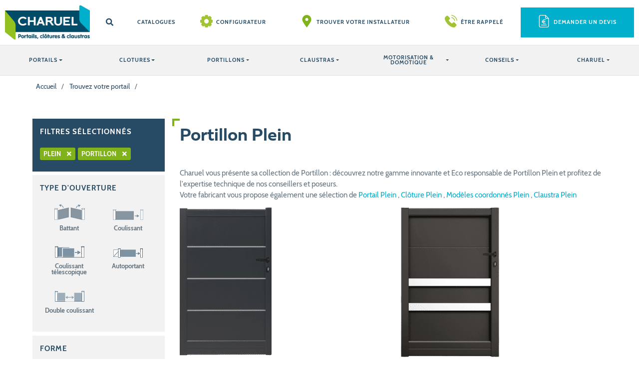

--- FILE ---
content_type: text/html; charset=UTF-8
request_url: https://www.charuel.fr/portail/type/portillon/esthetique/plein/
body_size: 10697
content:
<!DOCTYPE html>
<html lang="fr-FR">
	<head>
		<meta charset="UTF-8">
		<meta name="viewport" content="width=device-width; initial-scale=1; maximum-scale=5;" />
		<title>Portillon plein - Charuel</title>
		<link rel="profile" href="http://gmpg.org/xfn/11">
		<meta name='robots' content='index, follow, max-image-preview:large, max-snippet:-1, max-video-preview:-1' />
	<style>img:is([sizes="auto" i], [sizes^="auto," i]) { contain-intrinsic-size: 3000px 1500px }</style>
	
<!-- Google Tag Manager for WordPress by gtm4wp.com -->
<script data-cfasync="false" data-pagespeed-no-defer>
	var gtm4wp_datalayer_name = "dataLayer";
	var dataLayer = dataLayer || [];
</script>
<!-- End Google Tag Manager for WordPress by gtm4wp.com -->
	<!-- This site is optimized with the Yoast SEO plugin v26.4 - https://yoast.com/wordpress/plugins/seo/ -->
	<meta name="description" content="Découvrez l&#039;ensemble de notre gamme de portillonss pleins Charuel en PVC ou aluminium. Des portillonss adaptés à vos besoins." />
	<link rel="canonical" href="https://www.charuel.fr/portail/type/portillon/esthetique/plein/" />
	<meta property="og:locale" content="fr_FR" />
	<meta property="og:type" content="website" />
	<meta property="og:url" content="https://www.charuel.fr/portail/esthetique/plein/" />
	<meta property="og:site_name" content="Charuel" />
	<meta name="twitter:card" content="summary_large_image" />
	<script type="application/ld+json" class="yoast-schema-graph">{"@context":"https://schema.org","@graph":[{"@type":"CollectionPage","@id":"https://www.charuel.fr/portail/esthetique/plein/","url":"https://www.charuel.fr/portail/esthetique/plein/","name":"","isPartOf":{"@id":"https://www.charuel.fr/#website"},"primaryImageOfPage":{"@id":"https://www.charuel.fr/portail/esthetique/plein/#primaryimage"},"image":{"@id":"https://www.charuel.fr/portail/esthetique/plein/#primaryimage"},"thumbnailUrl":"https://www.charuel.fr/wp-content/uploads/2016/02/MILONGA-PORTILLON.png","breadcrumb":{"@id":"https://www.charuel.fr/portail/esthetique/plein/#breadcrumb"},"inLanguage":"fr-FR"},{"@type":"ImageObject","inLanguage":"fr-FR","@id":"https://www.charuel.fr/portail/esthetique/plein/#primaryimage","url":"https://www.charuel.fr/wp-content/uploads/2016/02/MILONGA-PORTILLON.png","contentUrl":"https://www.charuel.fr/wp-content/uploads/2016/02/MILONGA-PORTILLON.png","width":538,"height":864,"caption":"Portillon aluminium Milonga"},{"@type":"WebSite","@id":"https://www.charuel.fr/#website","url":"https://www.charuel.fr/","name":"Charuel","description":"","publisher":{"@id":"https://www.charuel.fr/#organization"},"potentialAction":[{"@type":"SearchAction","target":{"@type":"EntryPoint","urlTemplate":"https://www.charuel.fr/?s={search_term_string}"},"query-input":{"@type":"PropertyValueSpecification","valueRequired":true,"valueName":"search_term_string"}}],"inLanguage":"fr-FR"},{"@type":"Organization","@id":"https://www.charuel.fr/#organization","name":"Charuel","url":"https://www.charuel.fr/","logo":{"@type":"ImageObject","inLanguage":"fr-FR","@id":"https://www.charuel.fr/#/schema/logo/image/","url":"https://www.charuel.fr/wp-content/uploads/2020/08/logo-Charuel@x2.png","contentUrl":"https://www.charuel.fr/wp-content/uploads/2020/08/logo-Charuel@x2.png","width":341,"height":140,"caption":"Charuel"},"image":{"@id":"https://www.charuel.fr/#/schema/logo/image/"}}]}</script>
	<!-- / Yoast SEO plugin. -->


<link href='https://fonts.gstatic.com' crossorigin rel='preconnect' />
<style id='wp-emoji-styles-inline-css'>

	img.wp-smiley, img.emoji {
		display: inline !important;
		border: none !important;
		box-shadow: none !important;
		height: 1em !important;
		width: 1em !important;
		margin: 0 0.07em !important;
		vertical-align: -0.1em !important;
		background: none !important;
		padding: 0 !important;
	}
</style>
<link rel='stylesheet' id='wp-block-library-css' href='https://www.charuel.fr/wp-includes/css/dist/block-library/style.min.css?ver=4e6300' media='all' />
<style id='wp-block-library-theme-inline-css'>
.wp-block-audio :where(figcaption){color:#555;font-size:13px;text-align:center}.is-dark-theme .wp-block-audio :where(figcaption){color:#ffffffa6}.wp-block-audio{margin:0 0 1em}.wp-block-code{border:1px solid #ccc;border-radius:4px;font-family:Menlo,Consolas,monaco,monospace;padding:.8em 1em}.wp-block-embed :where(figcaption){color:#555;font-size:13px;text-align:center}.is-dark-theme .wp-block-embed :where(figcaption){color:#ffffffa6}.wp-block-embed{margin:0 0 1em}.blocks-gallery-caption{color:#555;font-size:13px;text-align:center}.is-dark-theme .blocks-gallery-caption{color:#ffffffa6}:root :where(.wp-block-image figcaption){color:#555;font-size:13px;text-align:center}.is-dark-theme :root :where(.wp-block-image figcaption){color:#ffffffa6}.wp-block-image{margin:0 0 1em}.wp-block-pullquote{border-bottom:4px solid;border-top:4px solid;color:currentColor;margin-bottom:1.75em}.wp-block-pullquote cite,.wp-block-pullquote footer,.wp-block-pullquote__citation{color:currentColor;font-size:.8125em;font-style:normal;text-transform:uppercase}.wp-block-quote{border-left:.25em solid;margin:0 0 1.75em;padding-left:1em}.wp-block-quote cite,.wp-block-quote footer{color:currentColor;font-size:.8125em;font-style:normal;position:relative}.wp-block-quote:where(.has-text-align-right){border-left:none;border-right:.25em solid;padding-left:0;padding-right:1em}.wp-block-quote:where(.has-text-align-center){border:none;padding-left:0}.wp-block-quote.is-large,.wp-block-quote.is-style-large,.wp-block-quote:where(.is-style-plain){border:none}.wp-block-search .wp-block-search__label{font-weight:700}.wp-block-search__button{border:1px solid #ccc;padding:.375em .625em}:where(.wp-block-group.has-background){padding:1.25em 2.375em}.wp-block-separator.has-css-opacity{opacity:.4}.wp-block-separator{border:none;border-bottom:2px solid;margin-left:auto;margin-right:auto}.wp-block-separator.has-alpha-channel-opacity{opacity:1}.wp-block-separator:not(.is-style-wide):not(.is-style-dots){width:100px}.wp-block-separator.has-background:not(.is-style-dots){border-bottom:none;height:1px}.wp-block-separator.has-background:not(.is-style-wide):not(.is-style-dots){height:2px}.wp-block-table{margin:0 0 1em}.wp-block-table td,.wp-block-table th{word-break:normal}.wp-block-table :where(figcaption){color:#555;font-size:13px;text-align:center}.is-dark-theme .wp-block-table :where(figcaption){color:#ffffffa6}.wp-block-video :where(figcaption){color:#555;font-size:13px;text-align:center}.is-dark-theme .wp-block-video :where(figcaption){color:#ffffffa6}.wp-block-video{margin:0 0 1em}:root :where(.wp-block-template-part.has-background){margin-bottom:0;margin-top:0;padding:1.25em 2.375em}
</style>
<style id='classic-theme-styles-inline-css'>
/*! This file is auto-generated */
.wp-block-button__link{color:#fff;background-color:#32373c;border-radius:9999px;box-shadow:none;text-decoration:none;padding:calc(.667em + 2px) calc(1.333em + 2px);font-size:1.125em}.wp-block-file__button{background:#32373c;color:#fff;text-decoration:none}
</style>
<style id='global-styles-inline-css'>
:root{--wp--preset--aspect-ratio--square: 1;--wp--preset--aspect-ratio--4-3: 4/3;--wp--preset--aspect-ratio--3-4: 3/4;--wp--preset--aspect-ratio--3-2: 3/2;--wp--preset--aspect-ratio--2-3: 2/3;--wp--preset--aspect-ratio--16-9: 16/9;--wp--preset--aspect-ratio--9-16: 9/16;--wp--preset--color--black: #1d1d1b;--wp--preset--color--cyan-bluish-gray: #abb8c3;--wp--preset--color--white: #ffffff;--wp--preset--color--pale-pink: #f78da7;--wp--preset--color--vivid-red: #cf2e2e;--wp--preset--color--luminous-vivid-orange: #ff6900;--wp--preset--color--luminous-vivid-amber: #fcb900;--wp--preset--color--light-green-cyan: #7bdcb5;--wp--preset--color--vivid-green-cyan: #00d084;--wp--preset--color--pale-cyan-blue: #8ed1fc;--wp--preset--color--vivid-cyan-blue: #0693e3;--wp--preset--color--vivid-purple: #9b51e0;--wp--preset--color--primary: #274b65;--wp--preset--color--secondary: #80b31b;--wp--preset--color--tertiary: #00afcc;--wp--preset--color--grey: #667580;--wp--preset--gradient--vivid-cyan-blue-to-vivid-purple: linear-gradient(135deg,rgba(6,147,227,1) 0%,rgb(155,81,224) 100%);--wp--preset--gradient--light-green-cyan-to-vivid-green-cyan: linear-gradient(135deg,rgb(122,220,180) 0%,rgb(0,208,130) 100%);--wp--preset--gradient--luminous-vivid-amber-to-luminous-vivid-orange: linear-gradient(135deg,rgba(252,185,0,1) 0%,rgba(255,105,0,1) 100%);--wp--preset--gradient--luminous-vivid-orange-to-vivid-red: linear-gradient(135deg,rgba(255,105,0,1) 0%,rgb(207,46,46) 100%);--wp--preset--gradient--very-light-gray-to-cyan-bluish-gray: linear-gradient(135deg,rgb(238,238,238) 0%,rgb(169,184,195) 100%);--wp--preset--gradient--cool-to-warm-spectrum: linear-gradient(135deg,rgb(74,234,220) 0%,rgb(151,120,209) 20%,rgb(207,42,186) 40%,rgb(238,44,130) 60%,rgb(251,105,98) 80%,rgb(254,248,76) 100%);--wp--preset--gradient--blush-light-purple: linear-gradient(135deg,rgb(255,206,236) 0%,rgb(152,150,240) 100%);--wp--preset--gradient--blush-bordeaux: linear-gradient(135deg,rgb(254,205,165) 0%,rgb(254,45,45) 50%,rgb(107,0,62) 100%);--wp--preset--gradient--luminous-dusk: linear-gradient(135deg,rgb(255,203,112) 0%,rgb(199,81,192) 50%,rgb(65,88,208) 100%);--wp--preset--gradient--pale-ocean: linear-gradient(135deg,rgb(255,245,203) 0%,rgb(182,227,212) 50%,rgb(51,167,181) 100%);--wp--preset--gradient--electric-grass: linear-gradient(135deg,rgb(202,248,128) 0%,rgb(113,206,126) 100%);--wp--preset--gradient--midnight: linear-gradient(135deg,rgb(2,3,129) 0%,rgb(40,116,252) 100%);--wp--preset--font-size--small: 13px;--wp--preset--font-size--medium: 20px;--wp--preset--font-size--large: 36px;--wp--preset--font-size--x-large: 42px;--wp--preset--spacing--20: 0.44rem;--wp--preset--spacing--30: 0.67rem;--wp--preset--spacing--40: 1rem;--wp--preset--spacing--50: 1.5rem;--wp--preset--spacing--60: 2.25rem;--wp--preset--spacing--70: 3.38rem;--wp--preset--spacing--80: 5.06rem;--wp--preset--shadow--natural: 6px 6px 9px rgba(0, 0, 0, 0.2);--wp--preset--shadow--deep: 12px 12px 50px rgba(0, 0, 0, 0.4);--wp--preset--shadow--sharp: 6px 6px 0px rgba(0, 0, 0, 0.2);--wp--preset--shadow--outlined: 6px 6px 0px -3px rgba(255, 255, 255, 1), 6px 6px rgba(0, 0, 0, 1);--wp--preset--shadow--crisp: 6px 6px 0px rgba(0, 0, 0, 1);}:where(.is-layout-flex){gap: 0.5em;}:where(.is-layout-grid){gap: 0.5em;}body .is-layout-flex{display: flex;}.is-layout-flex{flex-wrap: wrap;align-items: center;}.is-layout-flex > :is(*, div){margin: 0;}body .is-layout-grid{display: grid;}.is-layout-grid > :is(*, div){margin: 0;}:where(.wp-block-columns.is-layout-flex){gap: 2em;}:where(.wp-block-columns.is-layout-grid){gap: 2em;}:where(.wp-block-post-template.is-layout-flex){gap: 1.25em;}:where(.wp-block-post-template.is-layout-grid){gap: 1.25em;}.has-black-color{color: var(--wp--preset--color--black) !important;}.has-cyan-bluish-gray-color{color: var(--wp--preset--color--cyan-bluish-gray) !important;}.has-white-color{color: var(--wp--preset--color--white) !important;}.has-pale-pink-color{color: var(--wp--preset--color--pale-pink) !important;}.has-vivid-red-color{color: var(--wp--preset--color--vivid-red) !important;}.has-luminous-vivid-orange-color{color: var(--wp--preset--color--luminous-vivid-orange) !important;}.has-luminous-vivid-amber-color{color: var(--wp--preset--color--luminous-vivid-amber) !important;}.has-light-green-cyan-color{color: var(--wp--preset--color--light-green-cyan) !important;}.has-vivid-green-cyan-color{color: var(--wp--preset--color--vivid-green-cyan) !important;}.has-pale-cyan-blue-color{color: var(--wp--preset--color--pale-cyan-blue) !important;}.has-vivid-cyan-blue-color{color: var(--wp--preset--color--vivid-cyan-blue) !important;}.has-vivid-purple-color{color: var(--wp--preset--color--vivid-purple) !important;}.has-black-background-color{background-color: var(--wp--preset--color--black) !important;}.has-cyan-bluish-gray-background-color{background-color: var(--wp--preset--color--cyan-bluish-gray) !important;}.has-white-background-color{background-color: var(--wp--preset--color--white) !important;}.has-pale-pink-background-color{background-color: var(--wp--preset--color--pale-pink) !important;}.has-vivid-red-background-color{background-color: var(--wp--preset--color--vivid-red) !important;}.has-luminous-vivid-orange-background-color{background-color: var(--wp--preset--color--luminous-vivid-orange) !important;}.has-luminous-vivid-amber-background-color{background-color: var(--wp--preset--color--luminous-vivid-amber) !important;}.has-light-green-cyan-background-color{background-color: var(--wp--preset--color--light-green-cyan) !important;}.has-vivid-green-cyan-background-color{background-color: var(--wp--preset--color--vivid-green-cyan) !important;}.has-pale-cyan-blue-background-color{background-color: var(--wp--preset--color--pale-cyan-blue) !important;}.has-vivid-cyan-blue-background-color{background-color: var(--wp--preset--color--vivid-cyan-blue) !important;}.has-vivid-purple-background-color{background-color: var(--wp--preset--color--vivid-purple) !important;}.has-black-border-color{border-color: var(--wp--preset--color--black) !important;}.has-cyan-bluish-gray-border-color{border-color: var(--wp--preset--color--cyan-bluish-gray) !important;}.has-white-border-color{border-color: var(--wp--preset--color--white) !important;}.has-pale-pink-border-color{border-color: var(--wp--preset--color--pale-pink) !important;}.has-vivid-red-border-color{border-color: var(--wp--preset--color--vivid-red) !important;}.has-luminous-vivid-orange-border-color{border-color: var(--wp--preset--color--luminous-vivid-orange) !important;}.has-luminous-vivid-amber-border-color{border-color: var(--wp--preset--color--luminous-vivid-amber) !important;}.has-light-green-cyan-border-color{border-color: var(--wp--preset--color--light-green-cyan) !important;}.has-vivid-green-cyan-border-color{border-color: var(--wp--preset--color--vivid-green-cyan) !important;}.has-pale-cyan-blue-border-color{border-color: var(--wp--preset--color--pale-cyan-blue) !important;}.has-vivid-cyan-blue-border-color{border-color: var(--wp--preset--color--vivid-cyan-blue) !important;}.has-vivid-purple-border-color{border-color: var(--wp--preset--color--vivid-purple) !important;}.has-vivid-cyan-blue-to-vivid-purple-gradient-background{background: var(--wp--preset--gradient--vivid-cyan-blue-to-vivid-purple) !important;}.has-light-green-cyan-to-vivid-green-cyan-gradient-background{background: var(--wp--preset--gradient--light-green-cyan-to-vivid-green-cyan) !important;}.has-luminous-vivid-amber-to-luminous-vivid-orange-gradient-background{background: var(--wp--preset--gradient--luminous-vivid-amber-to-luminous-vivid-orange) !important;}.has-luminous-vivid-orange-to-vivid-red-gradient-background{background: var(--wp--preset--gradient--luminous-vivid-orange-to-vivid-red) !important;}.has-very-light-gray-to-cyan-bluish-gray-gradient-background{background: var(--wp--preset--gradient--very-light-gray-to-cyan-bluish-gray) !important;}.has-cool-to-warm-spectrum-gradient-background{background: var(--wp--preset--gradient--cool-to-warm-spectrum) !important;}.has-blush-light-purple-gradient-background{background: var(--wp--preset--gradient--blush-light-purple) !important;}.has-blush-bordeaux-gradient-background{background: var(--wp--preset--gradient--blush-bordeaux) !important;}.has-luminous-dusk-gradient-background{background: var(--wp--preset--gradient--luminous-dusk) !important;}.has-pale-ocean-gradient-background{background: var(--wp--preset--gradient--pale-ocean) !important;}.has-electric-grass-gradient-background{background: var(--wp--preset--gradient--electric-grass) !important;}.has-midnight-gradient-background{background: var(--wp--preset--gradient--midnight) !important;}.has-small-font-size{font-size: var(--wp--preset--font-size--small) !important;}.has-medium-font-size{font-size: var(--wp--preset--font-size--medium) !important;}.has-large-font-size{font-size: var(--wp--preset--font-size--large) !important;}.has-x-large-font-size{font-size: var(--wp--preset--font-size--x-large) !important;}
:where(.wp-block-post-template.is-layout-flex){gap: 1.25em;}:where(.wp-block-post-template.is-layout-grid){gap: 1.25em;}
:where(.wp-block-columns.is-layout-flex){gap: 2em;}:where(.wp-block-columns.is-layout-grid){gap: 2em;}
:root :where(.wp-block-pullquote){font-size: 1.5em;line-height: 1.6;}
</style>
<link rel='stylesheet' id='wp-mcm-styles-css' href='https://www.charuel.fr/wp-content/plugins/wp-media-category-management/css/wp-mcm-styles.css?ver=2.4.2.1' media='all' />
<link rel='stylesheet' id='style-css' href='https://www.charuel.fr/wp-content/themes/charuel/style.css?ver=1' media='all' />
<link rel='stylesheet' id='admin-css' href='https://www.charuel.fr/wp-content/themes/charuel/editor.css?ver=1.0' media='all' />
<script src="https://www.charuel.fr/wp-includes/js/jquery/jquery.min.js?ver=3.7.1" id="jquery-core-js"></script>
<script src="https://www.charuel.fr/wp-includes/js/jquery/jquery-migrate.min.js?ver=3.4.1" id="jquery-migrate-js"></script>
<link rel="https://api.w.org/" href="https://www.charuel.fr/wp-json/" />
<!-- Google Tag Manager for WordPress by gtm4wp.com -->
<!-- GTM Container placement set to manual -->
<script data-cfasync="false" data-pagespeed-no-defer>
	var dataLayer_content = {"pagePostType":"portail","pagePostType2":"tax-portail","pageCategory":[]};
	dataLayer.push( dataLayer_content );
</script>
<script data-cfasync="false" data-pagespeed-no-defer>
(function(w,d,s,l,i){w[l]=w[l]||[];w[l].push({'gtm.start':
new Date().getTime(),event:'gtm.js'});var f=d.getElementsByTagName(s)[0],
j=d.createElement(s),dl=l!='dataLayer'?'&l='+l:'';j.async=true;j.src=
'//www.googletagmanager.com/gtm.js?id='+i+dl;f.parentNode.insertBefore(j,f);
})(window,document,'script','dataLayer','GTM-T7ZV779');
</script>
<!-- End Google Tag Manager for WordPress by gtm4wp.com --><link rel="icon" href="https://www.charuel.fr/wp-content/uploads/2020/11/cropped-favicon-32x32.png" sizes="32x32" />
<link rel="icon" href="https://www.charuel.fr/wp-content/uploads/2020/11/cropped-favicon-192x192.png" sizes="192x192" />
<link rel="apple-touch-icon" href="https://www.charuel.fr/wp-content/uploads/2020/11/cropped-favicon-180x180.png" />
<meta name="msapplication-TileImage" content="https://www.charuel.fr/wp-content/uploads/2020/11/cropped-favicon-270x270.png" />
	</head>
	<body class="archive post-type-archive post-type-archive-portail wp-custom-logo wp-embed-responsive wp-theme-charuel">
		
<!-- GTM Container placement set to manual -->
<!-- Google Tag Manager (noscript) -->
				<noscript><iframe src="https://www.googletagmanager.com/ns.html?id=GTM-T7ZV779" height="0" width="0" style="display:none;visibility:hidden" aria-hidden="true"></iframe></noscript>
<!-- End Google Tag Manager (noscript) -->		<header id="header">
			<div class="header-top">
				<div class="container-fluid">
					<div class="row">
						<div class="col-md-auto">
							<button class="navbar-toggler d-sm-block d-md-none" type="button" data-toggle="collapse" data-target="#main-nav" aria-controls="main-nav" aria-expanded="false" aria-label="Toggle navigation">
								<span class="navbar-toggler-icon d-none"></span>
								<span class="sr-only">Toggle navigation</span>
								<span class="icon-bar bar1"></span>
								<span class="icon-bar bar2"></span>
								<span class="icon-bar bar3"></span>
							</button>
							<div class="header-title">
								<a href="https://www.charuel.fr/" class="custom-logo-link" rel="home"><img width="341" height="140" src="https://www.charuel.fr/wp-content/uploads/2020/08/logo-Charuel@x2.png" class="custom-logo" alt="Charuel" decoding="async" srcset="https://www.charuel.fr/wp-content/uploads/2020/08/logo-Charuel@x2.png 341w, https://www.charuel.fr/wp-content/uploads/2020/08/logo-Charuel@x2-300x123.png 300w, https://www.charuel.fr/wp-content/uploads/2020/08/logo-Charuel@x2-178x73.png 178w, https://www.charuel.fr/wp-content/uploads/2020/08/logo-Charuel@x2-285x117.png 285w, https://www.charuel.fr/wp-content/uploads/2020/08/logo-Charuel@x2-216x89.png 216w" sizes="(max-width: 341px) 100vw, 341px" /></a>							</div>
							<div class="search-box">
								<a href="#header-search-modal" data-toggle="modal">
								<i class="fa fa-search"></i>
								</a>
							</div>
							<nav class="menu-top-left d-none d-md-block">
								<ul id="menu-menu-top-a-gauche" class="nav navbar-nav navbar-left"><li id="menu-item-202912" class="menu-item menu-item-type-custom menu-item-object-custom menu-item-202912 nav-item"><a href="https://www.charuel.fr/catalogue-charuel-2025/" class="nav-link">Catalogues</a></li>
</ul>							</nav>
						</div>
						<div class="col">
							<nav class="menu-top-right">
							<ul id="menu-menu-top-a-droite" class="nav navbar-nav navbar-right"><li id="menu-item-212982" class="menu-configurateur menu-item menu-item-type-post_type menu-item-object-page menu-item-212982 nav-item"><a href="https://www.charuel.fr/configurateur/" class="nav-link">Configurateur</a></li>
<li id="menu-item-202914" class="menu-installateur menu-item menu-item-type-custom menu-item-object-custom menu-item-202914 nav-item"><a href="https://www.charuel.fr/installateur-portails/" class="nav-link">Trouver votre installateur</a></li>
<li id="menu-item-212985" class="menu-etre-rappele menu-item menu-item-type-post_type menu-item-object-page menu-item-212985 nav-item"><a data-obflink-url="aHR0cHM6Ly93d3cuY2hhcnVlbC5mci9ldHJlLXJhcHBlbGUv" tabindex="0" class="nav-link">Être rappelé</a></li>
<li id="menu-item-212989" class="menu-devis menu-item menu-item-type-post_type menu-item-object-page menu-item-212989 nav-item"><a href="https://www.charuel.fr/etude-personnalisee/" class="nav-link">Demander un devis</a></li>
</ul>							</nav>
						</div>
					</div>
				</div>
			</div>
			<div class="header-bottom">
				<div class="container-fluid">
					<nav class="navbar navbar-expand-lg navbar-light p-0">
						<div class="collapse navbar-collapse" id="main-nav">
							<ul id="menu-primary" class="navbar-nav"><li id="menu-item-206018" class="menu-item menu-item-type-post_type menu-item-object-page menu-item-has-children menu-item-206018 nav-item dropdown"><a href="https://www.charuel.fr/portails/" class="nav-link dropdown-toggle" data-href="#" data-toggle="dropdown" aria-haspopup="true" aria-expanded="false">PORTAILS</a>
<ul/ class="sub-menu dropdown-menu" />
	<li id="menu-item-215792" class="menu-item menu-item-type-post_type menu-item-object-page menu-item-215792 nav-item"><a href="https://www.charuel.fr/quel-portail-choisir/" class="nav-link">Comment choisir mon portail ?</a></li>
	<li id="menu-item-218059" class="menu-item menu-item-type-post_type menu-item-object-page menu-item-218059 nav-item"><a href="https://www.charuel.fr/portails/" class="nav-link">Découvrez les portails Charuel</a></li>
	<li id="menu-item-206209" class="menu-item menu-item-type-post_type menu-item-object-page menu-item-has-children menu-item-206209 nav-item dropdown"><a href="https://www.charuel.fr/portails/alu/" class="nav-link">Portails Alu</a>
	<ul/ class="sub-menu dropdown-menu" />
		<li id="menu-item-215781" class="menu-item menu-item-type-post_type menu-item-object-page menu-item-215781 nav-item"><a href="https://www.charuel.fr/portails/alu/" class="nav-link">Bien choisir son portail Alu</a></li>
		<li id="menu-item-215779" class="menu-item menu-item-type-post_type menu-item-object-page menu-item-215779 nav-item"><a href="https://www.charuel.fr/portails/alu/battant/" class="nav-link">Portails battants</a></li>
		<li id="menu-item-207785" class="menu-item menu-item-type-post_type menu-item-object-page menu-item-207785 nav-item"><a href="https://www.charuel.fr/portails/alu/coulissant/" class="nav-link">Portails coulissants</a></li>
		<li id="menu-item-233612" class="menu-item menu-item-type-custom menu-item-object-custom menu-item-233612 nav-item"><a target="_blank" href="https://www.charuel.fr/portail/type/portail/materiau/alu/" class="nav-link">Tous nos modèles de portails Alu</a></li>
		<li id="menu-item-207783" class="menu-item menu-item-type-post_type menu-item-object-page menu-item-207783 nav-item"><a href="https://www.charuel.fr/portails/alu/personnalisation/" class="nav-link">Options de personnalisation</a></li>
		<li id="menu-item-206214" class="menu-item menu-item-type-post_type menu-item-object-page menu-item-206214 nav-item"><a href="https://www.charuel.fr/portails/alu/garanties/" class="nav-link">Garanties</a></li>
		<li id="menu-item-206215" class="menu-item menu-item-type-post_type menu-item-object-page menu-item-206215 nav-item"><a href="https://www.charuel.fr/portails/alu/entretien/" class="nav-link">Entretien</a></li>
	</ul>
</li>
	<li id="menu-item-206210" class="menu-item menu-item-type-post_type menu-item-object-page menu-item-has-children menu-item-206210 nav-item dropdown"><a href="https://www.charuel.fr/portails/pvc/" class="nav-link">Portails PVC</a>
	<ul/ class="sub-menu dropdown-menu" />
		<li id="menu-item-215783" class="menu-item menu-item-type-post_type menu-item-object-page menu-item-215783 nav-item"><a href="https://www.charuel.fr/portails/pvc/" class="nav-link">Bien choisir son portail PVC</a></li>
		<li id="menu-item-207784" class="menu-item menu-item-type-post_type menu-item-object-page menu-item-207784 nav-item"><a href="https://www.charuel.fr/portails/pvc/battant/" class="nav-link">Portails battants</a></li>
		<li id="menu-item-207788" class="menu-item menu-item-type-post_type menu-item-object-page menu-item-207788 nav-item"><a href="https://www.charuel.fr/portails/pvc/coulissant/" class="nav-link">Portails coulissants</a></li>
		<li id="menu-item-233616" class="menu-item menu-item-type-custom menu-item-object-custom menu-item-233616 nav-item"><a href="https://www.charuel.fr/portail/type/portail/materiau/pvc/" class="nav-link">Tous nos modèles de portails PVC</a></li>
		<li id="menu-item-207782" class="menu-item menu-item-type-post_type menu-item-object-page menu-item-207782 nav-item"><a href="https://www.charuel.fr/portails/pvc/personnalisation/" class="nav-link">Options de personnalisation</a></li>
		<li id="menu-item-6252" class="menu-item menu-item-type-post_type menu-item-object-page menu-item-6252 nav-item"><a href="https://www.charuel.fr/portails/pvc/garanties/" class="nav-link">Garanties</a></li>
		<li id="menu-item-6255" class="menu-item menu-item-type-post_type menu-item-object-page menu-item-6255 nav-item"><a href="https://www.charuel.fr/portails/pvc/entretien/" class="nav-link">Entretien</a></li>
	</ul>
</li>
	<li id="menu-item-220452" class="menu-item menu-item-type-custom menu-item-object-custom menu-item-220452 nav-item"><a target="_blank" href="https://www.charuel.fr/portail/type/portail/" class="nav-link">Guide portails : tous nos modèles Alu et PVC</a></li>
	<li id="menu-item-132620" class="visible-sm cta-configurateur menu-item menu-item-type-post_type menu-item-object-page menu-item-132620 nav-item"><a href="https://www.charuel.fr/configurateur/" class="nav-link">Configurateur : portail, portillon, clôture et claustra</a></li>
</ul>
</li>
<li id="menu-item-210330" class="menu-item menu-item-type-post_type menu-item-object-page menu-item-has-children menu-item-210330 nav-item dropdown"><a href="https://www.charuel.fr/clotures/" class="nav-link dropdown-toggle" data-href="#" data-toggle="dropdown" aria-haspopup="true" aria-expanded="false">CLOTURES</a>
<ul/ class="sub-menu dropdown-menu" />
	<li id="menu-item-206198" class="menu-item menu-item-type-post_type menu-item-object-page menu-item-206198 nav-item"><a href="https://www.charuel.fr/clotures/" class="nav-link">Comment choisir ma clôture ?</a></li>
	<li id="menu-item-205441" class="menu-item menu-item-type-post_type menu-item-object-page menu-item-205441 nav-item"><a href="https://www.charuel.fr/clotures/alu/" class="nav-link">Clôtures en Alu</a></li>
	<li id="menu-item-205440" class="menu-item menu-item-type-post_type menu-item-object-page menu-item-205440 nav-item"><a href="https://www.charuel.fr/clotures/clotures-pvc/" class="nav-link">Clôtures en PVC</a></li>
	<li id="menu-item-220467" class="menu-item menu-item-type-custom menu-item-object-custom menu-item-220467 nav-item"><a target="_blank" href="https://www.charuel.fr/portail/type/cloture/" class="nav-link">Guide clôtures : toutes nos clôtures Alu et PVC</a></li>
	<li id="menu-item-205285" class="menu-item menu-item-type-post_type menu-item-object-page menu-item-205285 nav-item"><a href="https://www.charuel.fr/configurateur/" class="nav-link">Configurateur : portail, portillon, clôture et claustra</a></li>
</ul>
</li>
<li id="menu-item-206019" class="menu-item menu-item-type-post_type menu-item-object-page menu-item-has-children menu-item-206019 nav-item dropdown"><a href="https://www.charuel.fr/portillons/" class="nav-link dropdown-toggle" data-href="#" data-toggle="dropdown" aria-haspopup="true" aria-expanded="false">PORTILLONS</a>
<ul/ class="sub-menu dropdown-menu" />
	<li id="menu-item-205730" class="menu-item menu-item-type-post_type menu-item-object-page menu-item-205730 nav-item"><a href="https://www.charuel.fr/portillons/" class="nav-link">Comment choisir mon portillon ?</a></li>
	<li id="menu-item-206196" class="menu-item menu-item-type-post_type menu-item-object-page menu-item-206196 nav-item"><a href="https://www.charuel.fr/portillons/alu/" class="nav-link">Portillons en Alu</a></li>
	<li id="menu-item-206195" class="menu-item menu-item-type-post_type menu-item-object-page menu-item-206195 nav-item"><a href="https://www.charuel.fr/portillons/pvc/" class="nav-link">Portillons en PVC</a></li>
	<li id="menu-item-220455" class="menu-item menu-item-type-custom menu-item-object-custom menu-item-220455 nav-item"><a target="_blank" href="https://www.charuel.fr/portail/type/portillon/" class="nav-link">Guide portillons : tous nos modèles Alu et PVC</a></li>
	<li id="menu-item-205731" class="menu-item menu-item-type-post_type menu-item-object-page menu-item-205731 nav-item"><a href="https://www.charuel.fr/configurateur/" class="nav-link">Configurateur : portail, portillon, clôture et claustra</a></li>
</ul>
</li>
<li id="menu-item-205520" class="menu-item menu-item-type-post_type menu-item-object-page menu-item-has-children menu-item-205520 nav-item dropdown"><a href="https://www.charuel.fr/claustras/" class="nav-link dropdown-toggle" data-href="#" data-toggle="dropdown" aria-haspopup="true" aria-expanded="false">CLAUSTRAS</a>
<ul/ class="sub-menu dropdown-menu" />
	<li id="menu-item-206193" class="menu-item menu-item-type-post_type menu-item-object-page menu-item-206193 nav-item"><a href="https://www.charuel.fr/claustras/" class="nav-link">Comment choisir mon claustra ?</a></li>
	<li id="menu-item-206194" class="menu-item menu-item-type-post_type menu-item-object-page menu-item-206194 nav-item"><a href="https://www.charuel.fr/claustras/alu/" class="nav-link">Claustras en Alu</a></li>
	<li id="menu-item-220472" class="menu-item menu-item-type-custom menu-item-object-custom menu-item-220472 nav-item"><a target="_blank" href="https://www.charuel.fr/portail/type/claustra/" class="nav-link">Guide claustras : tous nos modèles</a></li>
	<li id="menu-item-205739" class="menu-item menu-item-type-post_type menu-item-object-page menu-item-205739 nav-item"><a href="https://www.charuel.fr/configurateur/" class="nav-link">Configurateur : portail, portillon, clôture et claustra</a></li>
</ul>
</li>
<li id="menu-item-205627" class="menu-item menu-item-type-post_type menu-item-object-page menu-item-has-children menu-item-205627 nav-item dropdown"><a href="https://www.charuel.fr/motorisation/" class="nav-link dropdown-toggle" data-href="#" data-toggle="dropdown" aria-haspopup="true" aria-expanded="false">Motorisation &#038; Domotique</a>
<ul/ class="sub-menu dropdown-menu" />
	<li id="menu-item-206200" class="menu-item menu-item-type-post_type menu-item-object-page menu-item-206200 nav-item"><a href="https://www.charuel.fr/motorisation/" class="nav-link">Motorisations portails</a></li>
	<li id="menu-item-206199" class="menu-item menu-item-type-post_type menu-item-object-page menu-item-206199 nav-item"><a href="https://www.charuel.fr/domotique/" class="nav-link">Domotique portail</a></li>
</ul>
</li>
<li id="menu-item-210265" class="menu-item menu-item-type-post_type menu-item-object-page menu-item-has-children menu-item-210265 nav-item dropdown"><a href="https://www.charuel.fr/entretenir-son-portail/" class="nav-link dropdown-toggle" data-href="#" data-toggle="dropdown" aria-haspopup="true" aria-expanded="false">Conseils</a>
<ul/ class="sub-menu dropdown-menu" />
	<li id="menu-item-220474" class="menu-item menu-item-type-custom menu-item-object-custom menu-item-220474 nav-item"><a href="https://www.charuel.fr/portail/" class="nav-link">Le guide portails, clôtures, portillons et claustras</a></li>
	<li id="menu-item-218063" class="menu-item menu-item-type-post_type menu-item-object-page menu-item-218063 nav-item"><a href="https://www.charuel.fr/portail-alu/" class="nav-link">Nos conseils pour le choix de votre portail alu</a></li>
	<li id="menu-item-210263" class="menu-item menu-item-type-post_type menu-item-object-page menu-item-210263 nav-item"><a href="https://www.charuel.fr/entretenir-son-portail/" class="nav-link">Comment entretenir son portail ?</a></li>
	<li id="menu-item-210264" class="menu-item menu-item-type-post_type menu-item-object-page menu-item-210264 nav-item"><a href="https://www.charuel.fr/motoriser-portail/" class="nav-link">Pourquoi motoriser son portail ?</a></li>
	<li id="menu-item-210261" class="menu-item menu-item-type-post_type menu-item-object-page menu-item-210261 nav-item"><a href="https://www.charuel.fr/quelle-cloture-choisir/" class="nav-link">Quelle clôture choisir ?</a></li>
	<li id="menu-item-210262" class="menu-item menu-item-type-post_type menu-item-object-page menu-item-210262 nav-item"><a href="https://www.charuel.fr/entretenir-sa-cloture/" class="nav-link">Comment entretenir sa clôture ?</a></li>
	<li id="menu-item-1373380" class="menu-item menu-item-type-post_type menu-item-object-page menu-item-1373380 nav-item"><a href="https://www.charuel.fr/comment-entretenir-ses-fermetures/" class="nav-link">Comment entretenir ses fermetures ?</a></li>
	<li id="menu-item-1373551" class="menu-item menu-item-type-post_type menu-item-object-page menu-item-1373551 nav-item"><a href="https://www.charuel.fr/nos-conseils-pour-le-choix-de-votre-clotures-claustras-portillons/" class="nav-link">Quel clôture, claustra et portillon choisir ?</a></li>
	<li id="menu-item-1375476" class="menu-item menu-item-type-post_type menu-item-object-page menu-item-1375476 nav-item"><a href="https://www.charuel.fr/motorisation-et-domotique/" class="nav-link">Motorisation et domotique</a></li>
	<li id="menu-item-1376651" class="menu-item menu-item-type-post_type menu-item-object-page menu-item-1376651 nav-item"><a href="https://www.charuel.fr/battant-ou-coulissant-quelle-option-choisir/" class="nav-link">Battant ou coulissant, quelle option choisir ?</a></li>
	<li id="menu-item-1391376" class="menu-item menu-item-type-post_type menu-item-object-page menu-item-1391376 nav-item"><a href="https://www.charuel.fr/nos-conseils-pour-le-choix-de-votre-portail-aluminium-ou-pvc/" class="nav-link">Portail aluminium ou PVC ?</a></li>
</ul>
</li>
<li id="menu-item-6209" class="menu-item menu-item-type-post_type menu-item-object-page menu-item-has-children menu-item-6209 nav-item dropdown"><a href="https://www.charuel.fr/charuel/" class="nav-link dropdown-toggle" data-href="#" data-toggle="dropdown" aria-haspopup="true" aria-expanded="false">Charuel</a>
<ul/ class="sub-menu dropdown-menu" />
	<li id="menu-item-4845" class="menu-item menu-item-type-post_type menu-item-object-page menu-item-4845 nav-item"><a href="https://www.charuel.fr/installateur-portails/" class="nav-link">Trouver un installateur</a></li>
	<li id="menu-item-6221" class="menu-item menu-item-type-post_type menu-item-object-page menu-item-6221 nav-item"><a href="https://www.charuel.fr/charuel/nos-engagements/" class="nav-link">Nos engagements</a></li>
	<li id="menu-item-6216" class="menu-item menu-item-type-post_type menu-item-object-page menu-item-6216 nav-item"><a href="https://www.charuel.fr/charuel/notre-savoir-faire/" class="nav-link">Notre savoir-faire</a></li>
	<li id="menu-item-8816" class="menu-item menu-item-type-post_type menu-item-object-page menu-item-8816 nav-item"><a href="https://www.charuel.fr/fiabilite-certifiee-portails-charuel/" class="nav-link">Une fabrication de qualité</a></li>
	<li id="menu-item-7755" class="menu-item menu-item-type-taxonomy menu-item-object-category menu-item-7755 nav-item"><a href="https://www.charuel.fr/actualites-promotions/" class="nav-link">Conseils &amp; Actualités</a></li>
	<li id="menu-item-2137" class="menu-item menu-item-type-post_type menu-item-object-page menu-item-2137 nav-item"><a href="https://www.charuel.fr/charuel/devenir-partenaire/" class="nav-link">Devenir partenaire</a></li>
	<li id="menu-item-1389382" class="menu-item menu-item-type-post_type menu-item-object-page menu-item-1389382 nav-item"><a href="https://www.charuel.fr/garantie-certifications-labels/" class="nav-link">Nos garanties</a></li>
	<li id="menu-item-1373317" class="menu-item menu-item-type-post_type menu-item-object-page menu-item-1373317 nav-item"><a href="https://www.charuel.fr/un-savoir-faire-francais/" class="nav-link">Un savoir-faire français</a></li>
	<li id="menu-item-1458800" class="menu-item menu-item-type-post_type menu-item-object-page menu-item-1458800 nav-item"><a href="https://www.charuel.fr/les-engagements-de-votre-installateur-de-portails/" class="nav-link">Les engagements de votre installateur de portails</a></li>
</ul>
</li>
</ul>						</div>
					</nav>
				</div>
			</div>
		</header>
		<main>
			<div id="header-search-modal" class="modal fade" tabindex="-1" role="dialog">
				<div class="modal-dialog modal-lg" role="document">
					<div class="modal-content">
						<div class="modal-header">
							<button type="button" class="close" data-dismiss="modal" aria-label="Close"><span aria-hidden="true">&times;</span></button>
							<p class="modal-title">Votre recherche</p>
						</div>
						<div class="modal-body">
							<form role="search" method="get" id="searchform" class="searchform" action="https://www.charuel.fr/">
	<div>
		<input type="text" value="" name="s" id="s" placeholder="Rechercher" />
		<button type="submit" id="searchsubmit" class="btn btn4"><i class="fa fa-search fa-fw"></i></button>
	</div>
</form>
						</div>
					</div>
				</div>
			</div>
							<div class="breadcrumb">
					<div class="container">
						<span><span><a href="https://www.charuel.fr/">Accueil</a></span> / <span><a href="https://www.charuel.fr/portail/">Trouvez votre portail</a></span> / <span class="breadcrumb_last" aria-current="page">Esthétique : Plein + Type de produit : Portillon</span></span>					</div>
				</div>
			<section class="portails">
		<div class="container-lg">
		<div class="row">
			<div class="col-md-3 mb-5">
				<div class="portails-filters" data-url="https://www.charuel.fr/portail/">
																						<div class="filters-active">
						<p class="filters-title">
							Filtres sélectionnés						</p>
						<ul class="list-filters-active">
																																								<li class="term_esthetique_plein">
										<span>
											Plein											<a href="#" class="remove" data-taxonomy="esthetique" data-term="plein">
												<i class="fas fa-times"></i>
											</a>
										</span>
									</li>
																																																	<li class="term_type_portillon">
										<span>
											Portillon											<a href="#" class="remove" data-taxonomy="type" data-term="portillon">
												<i class="fas fa-times"></i>
											</a>
										</span>
									</li>
																						</ul>
					</div>
																																																																														<p class="filters-title">Filtrer par :</p>
								
								<div class="filters-taxonomy
																icon-filter
																">
									<p class="filters-taxonomy-title">Type d&#039;ouverture</p>
																												<ul class="filters-taxonomy-terms">
																																		<li class=" term_ouverture_battant">
													<label for="ouverture_250">
														<input type="checkbox" value="battant" name="ouverture" id="ouverture_250">
														<span>Battant</span>
														<span class="icon"></span>
													</label>
												</li>
																							<li class=" term_ouverture_coulissant">
													<label for="ouverture_251">
														<input type="checkbox" value="coulissant" name="ouverture" id="ouverture_251">
														<span>Coulissant</span>
														<span class="icon"></span>
													</label>
												</li>
																							<li class=" term_ouverture_telescopique">
													<label for="ouverture_413">
														<input type="checkbox" value="telescopique" name="ouverture" id="ouverture_413">
														<span>Coulissant télescopique</span>
														<span class="icon"></span>
													</label>
												</li>
																							<li class=" term_ouverture_autoportant">
													<label for="ouverture_411">
														<input type="checkbox" value="autoportant" name="ouverture" id="ouverture_411">
														<span>Autoportant</span>
														<span class="icon"></span>
													</label>
												</li>
																							<li class=" term_ouverture_double-coulissant">
													<label for="ouverture_412">
														<input type="checkbox" value="double-coulissant" name="ouverture" id="ouverture_412">
														<span>Double coulissant</span>
														<span class="icon"></span>
													</label>
												</li>
																					</ul>
																	</div>
																																							
								<div class="filters-taxonomy
																icon-filter
																">
									<p class="filters-taxonomy-title">Forme</p>
																												<ul class="filters-taxonomy-terms">
																																		<li class=" term_forme_droite">
													<label for="forme_252">
														<input type="checkbox" value="droite" name="forme" id="forme_252">
														<span>Droite</span>
														<span class="icon"></span>
													</label>
												</li>
																							<li class=" term_forme_chapeau-de-gendarme">
													<label for="forme_253">
														<input type="checkbox" value="chapeau-de-gendarme" name="forme" id="forme_253">
														<span>Chapeau de Gendarme</span>
														<span class="icon"></span>
													</label>
												</li>
																							<li class=" term_forme_chapeau-de-gendarme-inverse">
													<label for="forme_254">
														<input type="checkbox" value="chapeau-de-gendarme-inverse" name="forme" id="forme_254">
														<span>Chapeau de Gendarme inversé</span>
														<span class="icon"></span>
													</label>
												</li>
																							<li class=" term_forme_biaise">
													<label for="forme_255">
														<input type="checkbox" value="biaise" name="forme" id="forme_255">
														<span>Biaise</span>
														<span class="icon"></span>
													</label>
												</li>
																							<li class=" term_forme_bombee">
													<label for="forme_256">
														<input type="checkbox" value="bombee" name="forme" id="forme_256">
														<span>Bombée</span>
														<span class="icon"></span>
													</label>
												</li>
																							<li class=" term_forme_cintree">
													<label for="forme_257">
														<input type="checkbox" value="cintree" name="forme" id="forme_257">
														<span>Cintrée</span>
														<span class="icon"></span>
													</label>
												</li>
																					</ul>
																	</div>
																																																																										
								<div class="filters-taxonomy
																">
									<p class="filters-taxonomy-title">Matériau</p>
																												<ul class="filters-taxonomy-terms">
																																		<li class=" term_materiau_pvc">
													<label for="materiau_248">
														<input type="checkbox" value="pvc" name="materiau" id="materiau_248">
														<span>PVC</span>
														<span class="icon"></span>
													</label>
												</li>
																							<li class=" term_materiau_alu">
													<label for="materiau_249">
														<input type="checkbox" value="alu" name="materiau" id="materiau_249">
														<span>ALU</span>
														<span class="icon"></span>
													</label>
												</li>
																					</ul>
																	</div>
																																												</div>
			</div>
			<div class="col-md-9">
				<div class="portails-results">
					<h1>Portillon Plein </h1>
																								<div class="portail-description">
								<p>
									Charuel vous présente sa collection de Portillon : découvrez notre gamme innovante et Eco responsable de Portillon Plein  et profitez de l'expertise technique de nos conseillers et poseurs.<br />
									Votre fabricant vous propose également une sélection de <a href="https://www.charuel.fr/portail/type/portail/esthetique/plein/">Portail Plein </a>, <a href="https://www.charuel.fr/portail/type/cloture/esthetique/plein/">Clôture Plein </a>, <a href="https://www.charuel.fr/portail/type/modeles-coordonnes/esthetique/plein/">Modèles coordonnés Plein </a>, <a href="https://www.charuel.fr/portail/type/claustra/esthetique/plein/">Claustra Plein </a>								</p>
							</div>
																																				<div class="row">
															<div class="col-sm-6">
									<div class="portail">
			<div class="portail-image">
			<a href="https://www.charuel.fr/portail/portillon-aluminium-milonga/" title="Portillon aluminium Milonga">
				<img width="187" height="300" src="https://www.charuel.fr/wp-content/uploads/2016/02/MILONGA-PORTILLON-187x300.png" class="img-fluid wp-post-image" alt="Portillon aluminium Milonga" decoding="async" fetchpriority="high" srcset="https://www.charuel.fr/wp-content/uploads/2016/02/MILONGA-PORTILLON-187x300.png 187w, https://www.charuel.fr/wp-content/uploads/2016/02/MILONGA-PORTILLON-124x199.png 124w, https://www.charuel.fr/wp-content/uploads/2016/02/MILONGA-PORTILLON-111x178.png 111w, https://www.charuel.fr/wp-content/uploads/2016/02/MILONGA-PORTILLON-311x500.png 311w, https://www.charuel.fr/wp-content/uploads/2016/02/MILONGA-PORTILLON-106x171.png 106w, https://www.charuel.fr/wp-content/uploads/2016/02/MILONGA-PORTILLON.png 538w" sizes="(max-width: 187px) 100vw, 187px" />			</a>
		</div>
					<p class="portail-type">Portillon</p>
		<h2>
		<a href="https://www.charuel.fr/portail/portillon-aluminium-milonga/" title="Portillon aluminium Milonga">
			Portillon aluminium Milonga		</a>
	</h2>
</div>
								</div>
															<div class="col-sm-6">
									<div class="portail">
			<div class="portail-image">
			<a href="https://www.charuel.fr/portail/portillon-aluminium-guzmania/" title="Portillon aluminium Guzmania">
				<img width="197" height="300" src="https://www.charuel.fr/wp-content/uploads/2016/02/GUZMANIA-PORTILLON-197x300.png" class="img-fluid wp-post-image" alt="Portillon aluminium Guzmania" decoding="async" srcset="https://www.charuel.fr/wp-content/uploads/2016/02/GUZMANIA-PORTILLON-197x300.png 197w, https://www.charuel.fr/wp-content/uploads/2016/02/GUZMANIA-PORTILLON-131x199.png 131w, https://www.charuel.fr/wp-content/uploads/2016/02/GUZMANIA-PORTILLON-117x178.png 117w, https://www.charuel.fr/wp-content/uploads/2016/02/GUZMANIA-PORTILLON-329x500.png 329w, https://www.charuel.fr/wp-content/uploads/2016/02/GUZMANIA-PORTILLON-112x171.png 112w, https://www.charuel.fr/wp-content/uploads/2016/02/GUZMANIA-PORTILLON.png 640w" sizes="(max-width: 197px) 100vw, 197px" />			</a>
		</div>
					<p class="portail-type">Portillon</p>
		<h2>
		<a href="https://www.charuel.fr/portail/portillon-aluminium-guzmania/" title="Portillon aluminium Guzmania">
			Portillon aluminium Guzmania		</a>
	</h2>
</div>
								</div>
															<div class="col-sm-6">
									<div class="portail">
			<div class="portail-image">
			<a href="https://www.charuel.fr/portail/portillon-pvc-biniou/" title="Portillon PVC Biniou">
				<img width="138" height="300" src="https://www.charuel.fr/wp-content/uploads/2016/02/BINIOU-PORTILLON-138x300.png" class="img-fluid wp-post-image" alt="Portillon PVC Biniou" decoding="async" srcset="https://www.charuel.fr/wp-content/uploads/2016/02/BINIOU-PORTILLON-138x300.png 138w, https://www.charuel.fr/wp-content/uploads/2016/02/BINIOU-PORTILLON-92x199.png 92w, https://www.charuel.fr/wp-content/uploads/2016/02/BINIOU-PORTILLON-82x178.png 82w, https://www.charuel.fr/wp-content/uploads/2016/02/BINIOU-PORTILLON-230x500.png 230w, https://www.charuel.fr/wp-content/uploads/2016/02/BINIOU-PORTILLON-79x171.png 79w, https://www.charuel.fr/wp-content/uploads/2016/02/BINIOU-PORTILLON.png 265w" sizes="(max-width: 138px) 100vw, 138px" />			</a>
		</div>
					<p class="portail-type">Portillon</p>
		<h2>
		<a href="https://www.charuel.fr/portail/portillon-pvc-biniou/" title="Portillon PVC Biniou">
			Portillon PVC Biniou		</a>
	</h2>
</div>
								</div>
															<div class="col-sm-6">
									<div class="portail">
			<div class="portail-image">
			<a href="https://www.charuel.fr/portail/portillon-pvc-piccolo/" title="Portillon PVC Piccolo">
				<img width="168" height="300" src="https://www.charuel.fr/wp-content/uploads/2016/02/PICCOLO-PORTILLON-168x300.png" class="img-fluid wp-post-image" alt="Portillon PVC Piccolo" decoding="async" loading="lazy" srcset="https://www.charuel.fr/wp-content/uploads/2016/02/PICCOLO-PORTILLON-168x300.png 168w, https://www.charuel.fr/wp-content/uploads/2016/02/PICCOLO-PORTILLON-768x1370.png 768w, https://www.charuel.fr/wp-content/uploads/2016/02/PICCOLO-PORTILLON-574x1024.png 574w, https://www.charuel.fr/wp-content/uploads/2016/02/PICCOLO-PORTILLON-112x199.png 112w, https://www.charuel.fr/wp-content/uploads/2016/02/PICCOLO-PORTILLON-100x178.png 100w, https://www.charuel.fr/wp-content/uploads/2016/02/PICCOLO-PORTILLON-280x500.png 280w, https://www.charuel.fr/wp-content/uploads/2016/02/PICCOLO-PORTILLON-96x171.png 96w, https://www.charuel.fr/wp-content/uploads/2016/02/PICCOLO-PORTILLON.png 918w" sizes="auto, (max-width: 168px) 100vw, 168px" />			</a>
		</div>
					<p class="portail-type">Portillon</p>
		<h2>
		<a href="https://www.charuel.fr/portail/portillon-pvc-piccolo/" title="Portillon PVC Piccolo">
			Portillon PVC Piccolo		</a>
	</h2>
</div>
								</div>
																				</div>
									</div>
															</div>
		</div>
	</div>
</section>
		</main>
		<footer>
			<div class="footer-top">
				<div class="container-lg">
					<div class="row">
						<div class="col-xs-12 col-sm-6 col-md-3 footer-col-1">
															<p class="h4">Nos services</p>
								<ul>
																																								<li>
												<a href="https://www.charuel.fr/charuel/"
																									>
													Découvrir Charuel												</a>
											</li>
																																																		<li>
												<a href="https://www.charuel.fr/configurateur/"
																									>
													Configurateur												</a>
											</li>
																																																		<li>
												<a href="https://www.charuel.fr/portail/type/portail/"
																									>
													Guide de choix portails												</a>
											</li>
																																																		<li>
												<a href="https://www.charuel.fr/installateur-portails/"
																									>
													Trouver un installateur												</a>
											</li>
																																																		<li>
												<a href="https://www.charuel.fr/etude-personnalisee/"
																									>
													Devis gratuit												</a>
											</li>
																											</ul>
													</div>
						<div class="col-xs-12 col-sm-6 col-md-2 footer-col-2">
															<div class="menu2">
									<p class="h4">Nos produits</p>
									<ul>
																																												<li>
													<a href="https://www.charuel.fr/quel-portail-choisir/"
																													target="_blank"
																											>
														Portails													</a>
												</li>
																																																							<li>
													<a href="https://www.charuel.fr/clotures/"
																													target="_blank"
																											>
														Clôtures													</a>
												</li>
																																																							<li>
													<a href="https://www.charuel.fr/portillons/"
																													target="_blank"
																											>
														Portillons													</a>
												</li>
																																																							<li>
													<a href="https://www.charuel.fr/claustras/"
																													target="_blank"
																											>
														Claustras													</a>
												</li>
																																																							<li>
													<a href="https://www.charuel.fr/motorisation/"
																													target="_blank"
																											>
														Motorisation													</a>
												</li>
																														</ul>
								</div>
													</div>
						<div class="col-xs-12 col-sm-6 col-md-2 footer-col-3">
															<div class="menu3">
									<p class="h4">Autres liens</p>
									<ul>
																																												<li>
													<a href="https://www.facebook.com/charuel.officiel"
																													target="_blank" rel="noreferrer"
																											>
														Facebook													</a>
												</li>
																																																							<li>
													<a href="https://www.pinterest.fr/portailsCharuel/_created/"
																													target="_blank" rel="noreferrer"
																											>
														Pinterest													</a>
												</li>
																																																							<li>
													<a href="https://www.charuel.fr/espace-presse-2/"
																											>
														Espace presse													</a>
												</li>
																																																							<li>
													<a href="https://www.charuel.fr/offres-emploi/"
																													target="_blank" rel="noreferrer"
																											>
														Charuel recrute													</a>
												</li>
																														</ul>
																		<div class="footer-socials">
																					<a href="https://www.facebook.com/charuel.officiel/">
												<i class="fab fa-facebook-f"></i>
											</a>
																																									<a href="https://www.pinterest.fr/portailsCharuel">
												<i class="fab fa-pinterest"></i>
											</a>
																															<a href="https://www.linkedin.com/company/charuel-officiel-portails/">
												<i class="fab fa-linkedin"></i>
											</a>
																																							</div>
								</div>
													</div>
						<div class="col-xs-12 col-sm-6 col-md-5 orange-angle-top footer-col-4">
							<p class="h4">Rejoignez le 1er réseau spécialiste du portail sur-mesure</p>
							<p>Vous souhaitez développer l'activité portail de votre entreprise ? Rejoindre un réseau dynamique, avec un service et des outils qui font la différence ?</p>
																						<a class="btn btn-arrow" href="https://www.charuel.fr/charuel/devenir-partenaire/"
																			target="_blank"
																	>
									Devenir partenaire								</a>
													</div>
					</div>
				</div>
			</div>
			<div class="footer-bottom">
				<div class="container-lg">
					<div class="row">
						<div class="col-sm-3">
							<div class="footer-menu">
								<div class="menu-footer-container"><ul id="menu-footer" class="menu"><li id="menu-item-4903" class="menu-item menu-item-type-post_type menu-item-object-page menu-item-4903 nav-item"><a data-obflink-url="aHR0cHM6Ly93d3cuY2hhcnVlbC5mci9tZW50aW9ucy1sZWdhbGVzLw==" tabindex="0" class="nav-link">Mentions légales</a></li>
<li id="menu-item-5670" class="menu-item menu-item-type-post_type menu-item-object-page menu-item-5670 nav-item"><a data-obflink-url="aHR0cHM6Ly93d3cuY2hhcnVlbC5mci9wbGFuLWRlLXNpdGUv" tabindex="0" class="nav-link">Plan de site</a></li>
</ul></div>							</div>
						</div>
						<div class="col-sm-6 text-center" itemscope itemtype="https://schema.org/LocalBusiness">
							<span itemprop="name" class="d-none">Charuel</span>
																						<img src="https://www.charuel.fr/wp-content/uploads/2020/08/logo-Charuel@x2.png" alt="charuel-logo" itemprop="image" class="d-none">
														<address itemprop="address" itemscope itemtype="https://schema.org/PostalAddress">
								<p>
									Siège social :
									<span itemprop="streetAddress">Parc activités la Niel BP 21</span>
									<span itemprop="postalCode">56920</span>
									<span itemprop="addressLocality">NOYAL-PONTIVY - FRANCE</span>
									<span itemprop="telephone">Tél.: +33 (0)2 97 25 95 60</span>
								</p>
							</address>
						</div>
						<div class="col-sm-3 text-right">
							<div class="footer-copyright" itemtype="http://schema.org/WPFooter" itemscope="itemscope" role="contentinfo">
								<p>© 2025 - conçu par <a href="https://lamourduweb.com" target="_blank">Lamour du Web</a></p>
							</div>
						</div>
					</div>
				</div>
			</div>
		</footer>
		<script type="speculationrules">
{"prefetch":[{"source":"document","where":{"and":[{"href_matches":"\/*"},{"not":{"href_matches":["\/wp-*.php","\/wp-admin\/*","\/wp-content\/uploads\/*","\/wp-content\/*","\/wp-content\/plugins\/*","\/wp-content\/themes\/charuel\/*","\/*\\?(.+)"]}},{"not":{"selector_matches":"a[rel~=\"nofollow\"]"}},{"not":{"selector_matches":".no-prefetch, .no-prefetch a"}}]},"eagerness":"conservative"}]}
</script>
<script id="obflink-js-extra">
var obflink_link_options = {"data_url":"data-obflink-url"};
</script>
<script src="https://www.charuel.fr/wp-content/plugins/obflink/script/obflink.js?ver=2.2.0" id="obflink-js"></script>
<script src="https://www.charuel.fr/wp-content/plugins/duracelltomi-google-tag-manager/dist/js/gtm4wp-form-move-tracker.js?ver=1.22.1" id="gtm4wp-form-move-tracker-js"></script>
<script src="https://www.charuel.fr/wp-content/themes/charuel/scripts.min.js?ver=1.0" id="scripts-js"></script>
	</body>
</html>

<!-- This website is like a Rocket, isn't it? Performance optimized by WP Rocket. Learn more: https://wp-rocket.me -->

--- FILE ---
content_type: text/css; charset=utf-8
request_url: https://www.charuel.fr/wp-content/themes/charuel/style.css?ver=1
body_size: 78285
content:
@charset "UTF-8";/*!
Theme Name:     Charuel
Theme URI:
Description:    Charuel theme.
Author:         Lamour du Web
Author URI:     https://lamourduweb.com
Version:        0.1.0
*/@font-face{font-family:"Font Awesome 5 Pro";font-style:normal;font-weight:300;src:url(assets/fonts/font-awesome/fa-light-300.eot);src:url(assets/fonts/font-awesome/fa-light-300.eot?#iefix) format("embedded-opentype"),url(assets/fonts/font-awesome/fa-light-300.woff2) format("woff2"),url(assets/fonts/font-awesome/fa-light-300.woff) format("woff"),url(assets/fonts/font-awesome/fa-light-300.ttf) format("truetype"),url(assets/fonts/font-awesome/fa-light-300.svg#fontawesome) format("svg")}.fal{font-family:"Font Awesome 5 Pro";font-weight:300}/*!
 * Bootstrap v4.6.2 (https://getbootstrap.com/)
 * Copyright 2011-2022 The Bootstrap Authors
 * Copyright 2011-2022 Twitter, Inc.
 * Licensed under MIT (https://github.com/twbs/bootstrap/blob/main/LICENSE)
 */:root{--blue:#007bff;--indigo:#6610f2;--purple:#6f42c1;--pink:#e83e8c;--red:#dc3545;--orange:#fd7e14;--yellow:#ffc107;--green:#28a745;--teal:#20c997;--cyan:#17a2b8;--white:#fff;--gray:#6c757d;--gray-dark:#343a40;--primary:#274b65;--secondary:#80b31b;--success:#28a745;--info:#00afcc;--warning:#ffc107;--danger:#dc3545;--light:#f2f2f2;--dark:#121516;--breakpoint-xs:0;--breakpoint-sm:600px;--breakpoint-md:992px;--breakpoint-lg:1000px;--breakpoint-xl:1200px;--font-family-sans-serif:"Cabin",Helvetica,Arial,sans-serif;--font-family-monospace:SFMono-Regular,Menlo,Monaco,Consolas,"Liberation Mono","Courier New",monospace}*,::after,::before{box-sizing:border-box}html{font-family:sans-serif;line-height:1.15;-webkit-text-size-adjust:100%;-webkit-tap-highlight-color:transparent}article,aside,figcaption,figure,footer,header,hgroup,main,nav,section{display:block}body{margin:0;font-family:Cabin,Helvetica,Arial,sans-serif;font-size:.938rem;font-weight:400;line-height:1.5;color:#667580;text-align:left;background-color:#fff}[tabindex="-1"]:focus:not(:focus-visible){outline:0!important}hr{box-sizing:content-box;height:0;overflow:visible}h1,h2,h3,h4,h5,h6{margin-top:0;margin-bottom:.5rem}p{margin-top:0;margin-bottom:1rem}abbr[data-original-title],abbr[title]{text-decoration:underline;-webkit-text-decoration:underline dotted;text-decoration:underline dotted;cursor:help;border-bottom:0;-webkit-text-decoration-skip-ink:none;text-decoration-skip-ink:none}address{margin-bottom:1rem;font-style:normal;line-height:inherit}dl,ol,ul{margin-top:0;margin-bottom:1rem}ol ol,ol ul,ul ol,ul ul{margin-bottom:0}dt{font-weight:700}dd{margin-bottom:.5rem;margin-left:0}blockquote{margin:0 0 1rem}b,strong{font-weight:bolder}small{font-size:80%}sub,sup{position:relative;font-size:75%;line-height:0;vertical-align:baseline}sub{bottom:-.25em}sup{top:-.5em}a{color:#00afcc;text-decoration:none;background-color:transparent}a:hover{color:#00afcc;text-decoration:none}a:not([href]):not([class]){color:inherit;text-decoration:none}a:not([href]):not([class]):hover{color:inherit;text-decoration:none}code,kbd,pre,samp{font-family:SFMono-Regular,Menlo,Monaco,Consolas,"Liberation Mono","Courier New",monospace;font-size:1em}pre{margin-top:0;margin-bottom:1rem;overflow:auto;-ms-overflow-style:scrollbar}figure{margin:0 0 1rem}img{vertical-align:middle;border-style:none}svg{overflow:hidden;vertical-align:middle}table{border-collapse:collapse}caption{padding-top:.75rem;padding-bottom:.75rem;color:#6c757d;text-align:left;caption-side:bottom}th{text-align:inherit;text-align:-webkit-match-parent}label{display:inline-block;margin-bottom:.5rem}button{border-radius:0}button:focus:not(:focus-visible){outline:0}button,input,optgroup,select,textarea{margin:0;font-family:inherit;font-size:inherit;line-height:inherit}button,input{overflow:visible}button,select{text-transform:none}[role=button]{cursor:pointer}select{word-wrap:normal}[type=button],[type=reset],[type=submit],button{-webkit-appearance:button}[type=button]:not(:disabled),[type=reset]:not(:disabled),[type=submit]:not(:disabled),button:not(:disabled){cursor:pointer}[type=button]::-moz-focus-inner,[type=reset]::-moz-focus-inner,[type=submit]::-moz-focus-inner,button::-moz-focus-inner{padding:0;border-style:none}input[type=checkbox],input[type=radio]{box-sizing:border-box;padding:0}textarea{overflow:auto;resize:vertical}fieldset{min-width:0;padding:0;margin:0;border:0}legend{display:block;width:100%;max-width:100%;padding:0;margin-bottom:.5rem;font-size:1.5rem;line-height:inherit;color:inherit;white-space:normal}progress{vertical-align:baseline}[type=number]::-webkit-inner-spin-button,[type=number]::-webkit-outer-spin-button{height:auto}[type=search]{outline-offset:-2px;-webkit-appearance:none}[type=search]::-webkit-search-decoration{-webkit-appearance:none}::-webkit-file-upload-button{font:inherit;-webkit-appearance:button}output{display:inline-block}summary{display:list-item;cursor:pointer}template{display:none}[hidden]{display:none!important}.h1,.h2,.h3,.h4,.h5,.h6,h1,h2,h3,h4,h5,h6{margin-bottom:.5rem;font-family:Muller,Arial,sans-serif;font-weight:700;line-height:1.2;color:#274b65}.h1,h1{font-size:2.345rem}.h2,h2{font-size:1.876rem}.h3,h3{font-size:1.6415rem}.h4,h4{font-size:1.407rem}.h5,h5{font-size:1.1725rem}.h6,h6{font-size:.938rem}.lead{font-size:1.1725rem;font-weight:300}.display-1{font-size:3.125rem;font-weight:600;line-height:1.2}.display-2{font-size:2.188rem;font-weight:400;line-height:1.2}.display-3{font-size:1.563rem;font-weight:400;line-height:1.2}.display-4{font-size:1.25rem;font-weight:400;line-height:1.2}hr{margin-top:1rem;margin-bottom:1rem;border:0;border-top:1px solid rgba(0,0,0,.1)}.small,small{font-size:.82075rem;font-weight:400}.mark,mark{padding:.2em;background-color:#fcf8e3}.list-unstyled{padding-left:0;list-style:none}.list-inline{padding-left:0;list-style:none}.list-inline-item{display:inline-block}.list-inline-item:not(:last-child){margin-right:.5rem}.initialism{font-size:90%;text-transform:uppercase}.blockquote{margin-bottom:1rem;font-size:1.1725rem}.blockquote-footer{display:block;font-size:.82075rem;color:#6c757d}.blockquote-footer::before{content:"— "}.img-fluid{max-width:100%;height:auto}.img-thumbnail{padding:.25rem;background-color:#fff;border:1px solid #dee2e6;border-radius:25px;max-width:100%;height:auto}.figure{display:inline-block}.figure-img{margin-bottom:.5rem;line-height:1}.figure-caption{font-size:90%;color:#6c757d}code{font-size:87.5%;color:#e83e8c;word-wrap:break-word}a>code{color:inherit}kbd{padding:.2rem .4rem;font-size:87.5%;color:#fff;background-color:#212529;border-radius:.2rem}kbd kbd{padding:0;font-size:100%;font-weight:700}pre{display:block;font-size:87.5%;color:#212529}pre code{font-size:inherit;color:inherit;word-break:normal}.pre-scrollable{max-height:340px;overflow-y:scroll}.container,.container-fluid,.container-lg,.container-md,.container-sm,.container-xl{width:100%;padding-right:15px;padding-left:15px;margin-right:auto;margin-left:auto}@media (min-width:600px){.container,.container-sm{max-width:600px}}@media (min-width:992px){.container,.container-md,.container-sm{max-width:992px}}@media (min-width:1000px){.container,.container-lg,.container-md,.container-sm{max-width:1170px}}@media (min-width:1200px){.container,.container-lg,.container-md,.container-sm,.container-xl{max-width:1180px}}.row{display:flex;flex-wrap:wrap;margin-right:-15px;margin-left:-15px}.no-gutters{margin-right:0;margin-left:0}.no-gutters>.col,.no-gutters>[class*=col-]{padding-right:0;padding-left:0}.col,.col-1,.col-10,.col-11,.col-12,.col-2,.col-3,.col-4,.col-5,.col-6,.col-7,.col-8,.col-9,.col-auto,.col-lg,.col-lg-1,.col-lg-10,.col-lg-11,.col-lg-12,.col-lg-2,.col-lg-3,.col-lg-4,.col-lg-5,.col-lg-6,.col-lg-7,.col-lg-8,.col-lg-9,.col-lg-auto,.col-md,.col-md-1,.col-md-10,.col-md-11,.col-md-12,.col-md-2,.col-md-3,.col-md-4,.col-md-5,.col-md-6,.col-md-7,.col-md-8,.col-md-9,.col-md-auto,.col-sm,.col-sm-1,.col-sm-10,.col-sm-11,.col-sm-12,.col-sm-2,.col-sm-3,.col-sm-4,.col-sm-5,.col-sm-6,.col-sm-7,.col-sm-8,.col-sm-9,.col-sm-auto,.col-xl,.col-xl-1,.col-xl-10,.col-xl-11,.col-xl-12,.col-xl-2,.col-xl-3,.col-xl-4,.col-xl-5,.col-xl-6,.col-xl-7,.col-xl-8,.col-xl-9,.col-xl-auto{position:relative;width:100%;padding-right:15px;padding-left:15px}.col{flex-basis:0;flex-grow:1;max-width:100%}.row-cols-1>*{flex:0 0 100%;max-width:100%}.row-cols-2>*{flex:0 0 50%;max-width:50%}.row-cols-3>*{flex:0 0 33.3333333333%;max-width:33.3333333333%}.row-cols-4>*{flex:0 0 25%;max-width:25%}.row-cols-5>*{flex:0 0 20%;max-width:20%}.row-cols-6>*{flex:0 0 16.6666666667%;max-width:16.6666666667%}.col-auto{flex:0 0 auto;width:auto;max-width:100%}.col-1{flex:0 0 8.33333333%;max-width:8.33333333%}.col-2{flex:0 0 16.66666667%;max-width:16.66666667%}.col-3{flex:0 0 25%;max-width:25%}.col-4{flex:0 0 33.33333333%;max-width:33.33333333%}.col-5{flex:0 0 41.66666667%;max-width:41.66666667%}.col-6{flex:0 0 50%;max-width:50%}.col-7{flex:0 0 58.33333333%;max-width:58.33333333%}.col-8{flex:0 0 66.66666667%;max-width:66.66666667%}.col-9{flex:0 0 75%;max-width:75%}.col-10{flex:0 0 83.33333333%;max-width:83.33333333%}.col-11{flex:0 0 91.66666667%;max-width:91.66666667%}.col-12{flex:0 0 100%;max-width:100%}.order-first{order:-1}.order-last{order:13}.order-0{order:0}.order-1{order:1}.order-2{order:2}.order-3{order:3}.order-4{order:4}.order-5{order:5}.order-6{order:6}.order-7{order:7}.order-8{order:8}.order-9{order:9}.order-10{order:10}.order-11{order:11}.order-12{order:12}.offset-1{margin-left:8.33333333%}.offset-2{margin-left:16.66666667%}.offset-3{margin-left:25%}.offset-4{margin-left:33.33333333%}.offset-5{margin-left:41.66666667%}.offset-6{margin-left:50%}.offset-7{margin-left:58.33333333%}.offset-8{margin-left:66.66666667%}.offset-9{margin-left:75%}.offset-10{margin-left:83.33333333%}.offset-11{margin-left:91.66666667%}@media (min-width:600px){.col-sm{flex-basis:0;flex-grow:1;max-width:100%}.row-cols-sm-1>*{flex:0 0 100%;max-width:100%}.row-cols-sm-2>*{flex:0 0 50%;max-width:50%}.row-cols-sm-3>*{flex:0 0 33.3333333333%;max-width:33.3333333333%}.row-cols-sm-4>*{flex:0 0 25%;max-width:25%}.row-cols-sm-5>*{flex:0 0 20%;max-width:20%}.row-cols-sm-6>*{flex:0 0 16.6666666667%;max-width:16.6666666667%}.col-sm-auto{flex:0 0 auto;width:auto;max-width:100%}.col-sm-1{flex:0 0 8.33333333%;max-width:8.33333333%}.col-sm-2{flex:0 0 16.66666667%;max-width:16.66666667%}.col-sm-3{flex:0 0 25%;max-width:25%}.col-sm-4{flex:0 0 33.33333333%;max-width:33.33333333%}.col-sm-5{flex:0 0 41.66666667%;max-width:41.66666667%}.col-sm-6{flex:0 0 50%;max-width:50%}.col-sm-7{flex:0 0 58.33333333%;max-width:58.33333333%}.col-sm-8{flex:0 0 66.66666667%;max-width:66.66666667%}.col-sm-9{flex:0 0 75%;max-width:75%}.col-sm-10{flex:0 0 83.33333333%;max-width:83.33333333%}.col-sm-11{flex:0 0 91.66666667%;max-width:91.66666667%}.col-sm-12{flex:0 0 100%;max-width:100%}.order-sm-first{order:-1}.order-sm-last{order:13}.order-sm-0{order:0}.order-sm-1{order:1}.order-sm-2{order:2}.order-sm-3{order:3}.order-sm-4{order:4}.order-sm-5{order:5}.order-sm-6{order:6}.order-sm-7{order:7}.order-sm-8{order:8}.order-sm-9{order:9}.order-sm-10{order:10}.order-sm-11{order:11}.order-sm-12{order:12}.offset-sm-0{margin-left:0}.offset-sm-1{margin-left:8.33333333%}.offset-sm-2{margin-left:16.66666667%}.offset-sm-3{margin-left:25%}.offset-sm-4{margin-left:33.33333333%}.offset-sm-5{margin-left:41.66666667%}.offset-sm-6{margin-left:50%}.offset-sm-7{margin-left:58.33333333%}.offset-sm-8{margin-left:66.66666667%}.offset-sm-9{margin-left:75%}.offset-sm-10{margin-left:83.33333333%}.offset-sm-11{margin-left:91.66666667%}}@media (min-width:992px){.col-md{flex-basis:0;flex-grow:1;max-width:100%}.row-cols-md-1>*{flex:0 0 100%;max-width:100%}.row-cols-md-2>*{flex:0 0 50%;max-width:50%}.row-cols-md-3>*{flex:0 0 33.3333333333%;max-width:33.3333333333%}.row-cols-md-4>*{flex:0 0 25%;max-width:25%}.row-cols-md-5>*{flex:0 0 20%;max-width:20%}.row-cols-md-6>*{flex:0 0 16.6666666667%;max-width:16.6666666667%}.col-md-auto{flex:0 0 auto;width:auto;max-width:100%}.col-md-1{flex:0 0 8.33333333%;max-width:8.33333333%}.col-md-2{flex:0 0 16.66666667%;max-width:16.66666667%}.col-md-3{flex:0 0 25%;max-width:25%}.col-md-4{flex:0 0 33.33333333%;max-width:33.33333333%}.col-md-5{flex:0 0 41.66666667%;max-width:41.66666667%}.col-md-6{flex:0 0 50%;max-width:50%}.col-md-7{flex:0 0 58.33333333%;max-width:58.33333333%}.col-md-8{flex:0 0 66.66666667%;max-width:66.66666667%}.col-md-9{flex:0 0 75%;max-width:75%}.col-md-10{flex:0 0 83.33333333%;max-width:83.33333333%}.col-md-11{flex:0 0 91.66666667%;max-width:91.66666667%}.col-md-12{flex:0 0 100%;max-width:100%}.order-md-first{order:-1}.order-md-last{order:13}.order-md-0{order:0}.order-md-1{order:1}.order-md-2{order:2}.order-md-3{order:3}.order-md-4{order:4}.order-md-5{order:5}.order-md-6{order:6}.order-md-7{order:7}.order-md-8{order:8}.order-md-9{order:9}.order-md-10{order:10}.order-md-11{order:11}.order-md-12{order:12}.offset-md-0{margin-left:0}.offset-md-1{margin-left:8.33333333%}.offset-md-2{margin-left:16.66666667%}.offset-md-3{margin-left:25%}.offset-md-4{margin-left:33.33333333%}.offset-md-5{margin-left:41.66666667%}.offset-md-6{margin-left:50%}.offset-md-7{margin-left:58.33333333%}.offset-md-8{margin-left:66.66666667%}.offset-md-9{margin-left:75%}.offset-md-10{margin-left:83.33333333%}.offset-md-11{margin-left:91.66666667%}}@media (min-width:1000px){.col-lg{flex-basis:0;flex-grow:1;max-width:100%}.row-cols-lg-1>*{flex:0 0 100%;max-width:100%}.row-cols-lg-2>*{flex:0 0 50%;max-width:50%}.row-cols-lg-3>*{flex:0 0 33.3333333333%;max-width:33.3333333333%}.row-cols-lg-4>*{flex:0 0 25%;max-width:25%}.row-cols-lg-5>*{flex:0 0 20%;max-width:20%}.row-cols-lg-6>*{flex:0 0 16.6666666667%;max-width:16.6666666667%}.col-lg-auto{flex:0 0 auto;width:auto;max-width:100%}.col-lg-1{flex:0 0 8.33333333%;max-width:8.33333333%}.col-lg-2{flex:0 0 16.66666667%;max-width:16.66666667%}.col-lg-3{flex:0 0 25%;max-width:25%}.col-lg-4{flex:0 0 33.33333333%;max-width:33.33333333%}.col-lg-5{flex:0 0 41.66666667%;max-width:41.66666667%}.col-lg-6{flex:0 0 50%;max-width:50%}.col-lg-7{flex:0 0 58.33333333%;max-width:58.33333333%}.col-lg-8{flex:0 0 66.66666667%;max-width:66.66666667%}.col-lg-9{flex:0 0 75%;max-width:75%}.col-lg-10{flex:0 0 83.33333333%;max-width:83.33333333%}.col-lg-11{flex:0 0 91.66666667%;max-width:91.66666667%}.col-lg-12{flex:0 0 100%;max-width:100%}.order-lg-first{order:-1}.order-lg-last{order:13}.order-lg-0{order:0}.order-lg-1{order:1}.order-lg-2{order:2}.order-lg-3{order:3}.order-lg-4{order:4}.order-lg-5{order:5}.order-lg-6{order:6}.order-lg-7{order:7}.order-lg-8{order:8}.order-lg-9{order:9}.order-lg-10{order:10}.order-lg-11{order:11}.order-lg-12{order:12}.offset-lg-0{margin-left:0}.offset-lg-1{margin-left:8.33333333%}.offset-lg-2{margin-left:16.66666667%}.offset-lg-3{margin-left:25%}.offset-lg-4{margin-left:33.33333333%}.offset-lg-5{margin-left:41.66666667%}.offset-lg-6{margin-left:50%}.offset-lg-7{margin-left:58.33333333%}.offset-lg-8{margin-left:66.66666667%}.offset-lg-9{margin-left:75%}.offset-lg-10{margin-left:83.33333333%}.offset-lg-11{margin-left:91.66666667%}}@media (min-width:1200px){.col-xl{flex-basis:0;flex-grow:1;max-width:100%}.row-cols-xl-1>*{flex:0 0 100%;max-width:100%}.row-cols-xl-2>*{flex:0 0 50%;max-width:50%}.row-cols-xl-3>*{flex:0 0 33.3333333333%;max-width:33.3333333333%}.row-cols-xl-4>*{flex:0 0 25%;max-width:25%}.row-cols-xl-5>*{flex:0 0 20%;max-width:20%}.row-cols-xl-6>*{flex:0 0 16.6666666667%;max-width:16.6666666667%}.col-xl-auto{flex:0 0 auto;width:auto;max-width:100%}.col-xl-1{flex:0 0 8.33333333%;max-width:8.33333333%}.col-xl-2{flex:0 0 16.66666667%;max-width:16.66666667%}.col-xl-3{flex:0 0 25%;max-width:25%}.col-xl-4{flex:0 0 33.33333333%;max-width:33.33333333%}.col-xl-5{flex:0 0 41.66666667%;max-width:41.66666667%}.col-xl-6{flex:0 0 50%;max-width:50%}.col-xl-7{flex:0 0 58.33333333%;max-width:58.33333333%}.col-xl-8{flex:0 0 66.66666667%;max-width:66.66666667%}.col-xl-9{flex:0 0 75%;max-width:75%}.col-xl-10{flex:0 0 83.33333333%;max-width:83.33333333%}.col-xl-11{flex:0 0 91.66666667%;max-width:91.66666667%}.col-xl-12{flex:0 0 100%;max-width:100%}.order-xl-first{order:-1}.order-xl-last{order:13}.order-xl-0{order:0}.order-xl-1{order:1}.order-xl-2{order:2}.order-xl-3{order:3}.order-xl-4{order:4}.order-xl-5{order:5}.order-xl-6{order:6}.order-xl-7{order:7}.order-xl-8{order:8}.order-xl-9{order:9}.order-xl-10{order:10}.order-xl-11{order:11}.order-xl-12{order:12}.offset-xl-0{margin-left:0}.offset-xl-1{margin-left:8.33333333%}.offset-xl-2{margin-left:16.66666667%}.offset-xl-3{margin-left:25%}.offset-xl-4{margin-left:33.33333333%}.offset-xl-5{margin-left:41.66666667%}.offset-xl-6{margin-left:50%}.offset-xl-7{margin-left:58.33333333%}.offset-xl-8{margin-left:66.66666667%}.offset-xl-9{margin-left:75%}.offset-xl-10{margin-left:83.33333333%}.offset-xl-11{margin-left:91.66666667%}}.table{width:100%;margin-bottom:1rem;color:#667580}.table td,.table th{padding:.75rem;vertical-align:top;border-top:1px solid #dee2e6}.table thead th{vertical-align:bottom;border-bottom:2px solid #dee2e6}.table tbody+tbody{border-top:2px solid #dee2e6}.table-sm td,.table-sm th{padding:.3rem}.table-bordered{border:1px solid #dee2e6}.table-bordered td,.table-bordered th{border:1px solid #dee2e6}.table-bordered thead td,.table-bordered thead th{border-bottom-width:2px}.table-borderless tbody+tbody,.table-borderless td,.table-borderless th,.table-borderless thead th{border:0}.table-striped tbody tr:nth-of-type(odd){background-color:rgba(0,0,0,.05)}.table-hover tbody tr:hover{color:#667580;background-color:rgba(0,0,0,.075)}.table-primary,.table-primary>td,.table-primary>th{background-color:#c3cdd4}.table-primary tbody+tbody,.table-primary td,.table-primary th,.table-primary thead th{border-color:#8fa1af}.table-hover .table-primary:hover{background-color:#b4c1c9}.table-hover .table-primary:hover>td,.table-hover .table-primary:hover>th{background-color:#b4c1c9}.table-secondary,.table-secondary>td,.table-secondary>th{background-color:#dbeabf}.table-secondary tbody+tbody,.table-secondary td,.table-secondary th,.table-secondary thead th{border-color:#bdd788}.table-hover .table-secondary:hover{background-color:#d0e4ac}.table-hover .table-secondary:hover>td,.table-hover .table-secondary:hover>th{background-color:#d0e4ac}.table-success,.table-success>td,.table-success>th{background-color:#c3e6cb}.table-success tbody+tbody,.table-success td,.table-success th,.table-success thead th{border-color:#8fd19e}.table-hover .table-success:hover{background-color:#b1dfbb}.table-hover .table-success:hover>td,.table-hover .table-success:hover>th{background-color:#b1dfbb}.table-info,.table-info>td,.table-info>th{background-color:#b8e9f1}.table-info tbody+tbody,.table-info td,.table-info th,.table-info thead th{border-color:#7ad5e4}.table-hover .table-info:hover{background-color:#a3e2ed}.table-hover .table-info:hover>td,.table-hover .table-info:hover>th{background-color:#a3e2ed}.table-warning,.table-warning>td,.table-warning>th{background-color:#ffeeba}.table-warning tbody+tbody,.table-warning td,.table-warning th,.table-warning thead th{border-color:#ffdf7e}.table-hover .table-warning:hover{background-color:#ffe8a1}.table-hover .table-warning:hover>td,.table-hover .table-warning:hover>th{background-color:#ffe8a1}.table-danger,.table-danger>td,.table-danger>th{background-color:#f5c6cb}.table-danger tbody+tbody,.table-danger td,.table-danger th,.table-danger thead th{border-color:#ed969e}.table-hover .table-danger:hover{background-color:#f1b0b7}.table-hover .table-danger:hover>td,.table-hover .table-danger:hover>th{background-color:#f1b0b7}.table-light,.table-light>td,.table-light>th{background-color:#fbfbfb}.table-light tbody+tbody,.table-light td,.table-light th,.table-light thead th{border-color:#f8f8f8}.table-hover .table-light:hover{background-color:#eee}.table-hover .table-light:hover>td,.table-hover .table-light:hover>th{background-color:#eee}.table-dark,.table-dark>td,.table-dark>th{background-color:#bdbdbe}.table-dark tbody+tbody,.table-dark td,.table-dark th,.table-dark thead th{border-color:#848586}.table-hover .table-dark:hover{background-color:#b0b0b1}.table-hover .table-dark:hover>td,.table-hover .table-dark:hover>th{background-color:#b0b0b1}.table-active,.table-active>td,.table-active>th{background-color:rgba(0,0,0,.075)}.table-hover .table-active:hover{background-color:rgba(0,0,0,.075)}.table-hover .table-active:hover>td,.table-hover .table-active:hover>th{background-color:rgba(0,0,0,.075)}.table .thead-dark th{color:#fff;background-color:#343a40;border-color:#454d55}.table .thead-light th{color:#495057;background-color:#e9ecef;border-color:#dee2e6}.table-dark{color:#fff;background-color:#343a40}.table-dark td,.table-dark th,.table-dark thead th{border-color:#454d55}.table-dark.table-bordered{border:0}.table-dark.table-striped tbody tr:nth-of-type(odd){background-color:rgba(255,255,255,.05)}.table-dark.table-hover tbody tr:hover{color:#fff;background-color:rgba(255,255,255,.075)}@media (max-width:599.98px){.table-responsive-sm{display:block;width:100%;overflow-x:auto;-webkit-overflow-scrolling:touch}.table-responsive-sm>.table-bordered{border:0}}@media (max-width:991.98px){.table-responsive-md{display:block;width:100%;overflow-x:auto;-webkit-overflow-scrolling:touch}.table-responsive-md>.table-bordered{border:0}}@media (max-width:999.98px){.table-responsive-lg{display:block;width:100%;overflow-x:auto;-webkit-overflow-scrolling:touch}.table-responsive-lg>.table-bordered{border:0}}@media (max-width:1199.98px){.table-responsive-xl{display:block;width:100%;overflow-x:auto;-webkit-overflow-scrolling:touch}.table-responsive-xl>.table-bordered{border:0}}.table-responsive{display:block;width:100%;overflow-x:auto;-webkit-overflow-scrolling:touch}.table-responsive>.table-bordered{border:0}.form-control{display:block;width:100%;height:calc(1.5em + .75rem + 2px);padding:.375rem .75rem;font-size:.938rem;font-weight:400;line-height:1.5;color:#495057;background-color:#fff;background-clip:padding-box;border:1px solid #ced4da;border-radius:25px;transition:border-color .15s ease-in-out,box-shadow .15s ease-in-out}@media (prefers-reduced-motion:reduce){.form-control{transition:none}}.form-control::-ms-expand{background-color:transparent;border:0}.form-control:focus{color:#495057;background-color:#fff;border-color:#508ebb;outline:0;box-shadow:0 0 0 .2rem rgba(39,75,101,.25)}.form-control::-moz-placeholder{color:#6c757d;opacity:1}.form-control::placeholder{color:#6c757d;opacity:1}.form-control:disabled,.form-control[readonly]{background-color:#e9ecef;opacity:1}input[type=date].form-control,input[type=datetime-local].form-control,input[type=month].form-control,input[type=time].form-control{-webkit-appearance:none;-moz-appearance:none;appearance:none}select.form-control:-moz-focusring{color:transparent;text-shadow:0 0 0 #495057}select.form-control:focus::-ms-value{color:#495057;background-color:#fff}.form-control-file,.form-control-range{display:block;width:100%}.col-form-label{padding-top:calc(.375rem + 1px);padding-bottom:calc(.375rem + 1px);margin-bottom:0;font-size:inherit;line-height:1.5}.col-form-label-lg{padding-top:calc(.5rem + 1px);padding-bottom:calc(.5rem + 1px);font-size:1.1725rem;line-height:1.5}.col-form-label-sm{padding-top:calc(.25rem + 1px);padding-bottom:calc(.25rem + 1px);font-size:.82075rem;line-height:1.5}.form-control-plaintext{display:block;width:100%;padding:.375rem 0;margin-bottom:0;font-size:.938rem;line-height:1.5;color:#667580;background-color:transparent;border:solid transparent;border-width:1px 0}.form-control-plaintext.form-control-lg,.form-control-plaintext.form-control-sm{padding-right:0;padding-left:0}.form-control-sm{height:calc(1.5em + .5rem + 2px);padding:.25rem .5rem;font-size:.82075rem;line-height:1.5;border-radius:.2rem}.form-control-lg{height:calc(1.5em + 1rem + 2px);padding:.5rem 1rem;font-size:1.1725rem;line-height:1.5;border-radius:.3rem}select.form-control[multiple],select.form-control[size]{height:auto}textarea.form-control{height:auto}.form-group{margin-bottom:1rem}.form-text{display:block;margin-top:.25rem}.form-row{display:flex;flex-wrap:wrap;margin-right:-5px;margin-left:-5px}.form-row>.col,.form-row>[class*=col-]{padding-right:5px;padding-left:5px}.form-check{position:relative;display:block;padding-left:1.25rem}.form-check-input{position:absolute;margin-top:.3rem;margin-left:-1.25rem}.form-check-input:disabled~.form-check-label,.form-check-input[disabled]~.form-check-label{color:#6c757d}.form-check-label{margin-bottom:0}.form-check-inline{display:inline-flex;align-items:center;padding-left:0;margin-right:.75rem}.form-check-inline .form-check-input{position:static;margin-top:0;margin-right:.3125rem;margin-left:0}.valid-feedback{display:none;width:100%;margin-top:.25rem;font-size:.82075rem;color:#28a745}.valid-tooltip{position:absolute;top:100%;left:0;z-index:5;display:none;max-width:100%;padding:.25rem .5rem;margin-top:.1rem;font-size:.82075rem;line-height:1.5;color:#fff;background-color:rgba(40,167,69,.9);border-radius:25px}.form-row>.col>.valid-tooltip,.form-row>[class*=col-]>.valid-tooltip{left:5px}.is-valid~.valid-feedback,.is-valid~.valid-tooltip,.was-validated :valid~.valid-feedback,.was-validated :valid~.valid-tooltip{display:block}.form-control.is-valid,.was-validated .form-control:valid{border-color:#28a745;padding-right:calc(1.5em + .75rem)!important;background-image:url("data:image/svg+xml,%3csvg xmlns='http://www.w3.org/2000/svg' width='8' height='8' viewBox='0 0 8 8'%3e%3cpath fill='%2328a745' d='M2.3 6.73L.6 4.53c-.4-1.04.46-1.4 1.1-.8l1.1 1.4 3.4-3.8c.6-.63 1.6-.27 1.2.7l-4 4.6c-.43.5-.8.4-1.1.1z'/%3e%3c/svg%3e");background-repeat:no-repeat;background-position:right calc(.375em + .1875rem) center;background-size:calc(.75em + .375rem) calc(.75em + .375rem)}.form-control.is-valid:focus,.was-validated .form-control:valid:focus{border-color:#28a745;box-shadow:0 0 0 .2rem rgba(40,167,69,.25)}.was-validated select.form-control:valid,select.form-control.is-valid{padding-right:3rem!important;background-position:right 1.5rem center}.was-validated textarea.form-control:valid,textarea.form-control.is-valid{padding-right:calc(1.5em + .75rem);background-position:top calc(.375em + .1875rem) right calc(.375em + .1875rem)}.custom-select.is-valid,.was-validated .custom-select:valid{border-color:#28a745;padding-right:calc(.75em + 2.3125rem)!important;background:url("data:image/svg+xml,%3csvg xmlns='http://www.w3.org/2000/svg' width='4' height='5' viewBox='0 0 4 5'%3e%3cpath fill='%23343a40' d='M2 0L0 2h4zm0 5L0 3h4z'/%3e%3c/svg%3e") right .75rem center/8px 10px no-repeat,#fff url("data:image/svg+xml,%3csvg xmlns='http://www.w3.org/2000/svg' width='8' height='8' viewBox='0 0 8 8'%3e%3cpath fill='%2328a745' d='M2.3 6.73L.6 4.53c-.4-1.04.46-1.4 1.1-.8l1.1 1.4 3.4-3.8c.6-.63 1.6-.27 1.2.7l-4 4.6c-.43.5-.8.4-1.1.1z'/%3e%3c/svg%3e") center right 1.75rem/calc(.75em + .375rem) calc(.75em + .375rem) no-repeat}.custom-select.is-valid:focus,.was-validated .custom-select:valid:focus{border-color:#28a745;box-shadow:0 0 0 .2rem rgba(40,167,69,.25)}.form-check-input.is-valid~.form-check-label,.was-validated .form-check-input:valid~.form-check-label{color:#28a745}.form-check-input.is-valid~.valid-feedback,.form-check-input.is-valid~.valid-tooltip,.was-validated .form-check-input:valid~.valid-feedback,.was-validated .form-check-input:valid~.valid-tooltip{display:block}.custom-control-input.is-valid~.custom-control-label,.was-validated .custom-control-input:valid~.custom-control-label{color:#28a745}.custom-control-input.is-valid~.custom-control-label::before,.was-validated .custom-control-input:valid~.custom-control-label::before{border-color:#28a745}.custom-control-input.is-valid:checked~.custom-control-label::before,.was-validated .custom-control-input:valid:checked~.custom-control-label::before{border-color:#34ce57;background-color:#34ce57}.custom-control-input.is-valid:focus~.custom-control-label::before,.was-validated .custom-control-input:valid:focus~.custom-control-label::before{box-shadow:0 0 0 .2rem rgba(40,167,69,.25)}.custom-control-input.is-valid:focus:not(:checked)~.custom-control-label::before,.was-validated .custom-control-input:valid:focus:not(:checked)~.custom-control-label::before{border-color:#28a745}.custom-file-input.is-valid~.custom-file-label,.was-validated .custom-file-input:valid~.custom-file-label{border-color:#28a745}.custom-file-input.is-valid:focus~.custom-file-label,.was-validated .custom-file-input:valid:focus~.custom-file-label{border-color:#28a745;box-shadow:0 0 0 .2rem rgba(40,167,69,.25)}.invalid-feedback{display:none;width:100%;margin-top:.25rem;font-size:.82075rem;color:#dc3545}.invalid-tooltip{position:absolute;top:100%;left:0;z-index:5;display:none;max-width:100%;padding:.25rem .5rem;margin-top:.1rem;font-size:.82075rem;line-height:1.5;color:#fff;background-color:rgba(220,53,69,.9);border-radius:25px}.form-row>.col>.invalid-tooltip,.form-row>[class*=col-]>.invalid-tooltip{left:5px}.is-invalid~.invalid-feedback,.is-invalid~.invalid-tooltip,.was-validated :invalid~.invalid-feedback,.was-validated :invalid~.invalid-tooltip{display:block}.form-control.is-invalid,.was-validated .form-control:invalid{border-color:#dc3545;padding-right:calc(1.5em + .75rem)!important;background-image:url("data:image/svg+xml,%3csvg xmlns='http://www.w3.org/2000/svg' width='12' height='12' fill='none' stroke='%23dc3545' viewBox='0 0 12 12'%3e%3ccircle cx='6' cy='6' r='4.5'/%3e%3cpath stroke-linejoin='round' d='M5.8 3.6h.4L6 6.5z'/%3e%3ccircle cx='6' cy='8.2' r='.6' fill='%23dc3545' stroke='none'/%3e%3c/svg%3e");background-repeat:no-repeat;background-position:right calc(.375em + .1875rem) center;background-size:calc(.75em + .375rem) calc(.75em + .375rem)}.form-control.is-invalid:focus,.was-validated .form-control:invalid:focus{border-color:#dc3545;box-shadow:0 0 0 .2rem rgba(220,53,69,.25)}.was-validated select.form-control:invalid,select.form-control.is-invalid{padding-right:3rem!important;background-position:right 1.5rem center}.was-validated textarea.form-control:invalid,textarea.form-control.is-invalid{padding-right:calc(1.5em + .75rem);background-position:top calc(.375em + .1875rem) right calc(.375em + .1875rem)}.custom-select.is-invalid,.was-validated .custom-select:invalid{border-color:#dc3545;padding-right:calc(.75em + 2.3125rem)!important;background:url("data:image/svg+xml,%3csvg xmlns='http://www.w3.org/2000/svg' width='4' height='5' viewBox='0 0 4 5'%3e%3cpath fill='%23343a40' d='M2 0L0 2h4zm0 5L0 3h4z'/%3e%3c/svg%3e") right .75rem center/8px 10px no-repeat,#fff url("data:image/svg+xml,%3csvg xmlns='http://www.w3.org/2000/svg' width='12' height='12' fill='none' stroke='%23dc3545' viewBox='0 0 12 12'%3e%3ccircle cx='6' cy='6' r='4.5'/%3e%3cpath stroke-linejoin='round' d='M5.8 3.6h.4L6 6.5z'/%3e%3ccircle cx='6' cy='8.2' r='.6' fill='%23dc3545' stroke='none'/%3e%3c/svg%3e") center right 1.75rem/calc(.75em + .375rem) calc(.75em + .375rem) no-repeat}.custom-select.is-invalid:focus,.was-validated .custom-select:invalid:focus{border-color:#dc3545;box-shadow:0 0 0 .2rem rgba(220,53,69,.25)}.form-check-input.is-invalid~.form-check-label,.was-validated .form-check-input:invalid~.form-check-label{color:#dc3545}.form-check-input.is-invalid~.invalid-feedback,.form-check-input.is-invalid~.invalid-tooltip,.was-validated .form-check-input:invalid~.invalid-feedback,.was-validated .form-check-input:invalid~.invalid-tooltip{display:block}.custom-control-input.is-invalid~.custom-control-label,.was-validated .custom-control-input:invalid~.custom-control-label{color:#dc3545}.custom-control-input.is-invalid~.custom-control-label::before,.was-validated .custom-control-input:invalid~.custom-control-label::before{border-color:#dc3545}.custom-control-input.is-invalid:checked~.custom-control-label::before,.was-validated .custom-control-input:invalid:checked~.custom-control-label::before{border-color:#e4606d;background-color:#e4606d}.custom-control-input.is-invalid:focus~.custom-control-label::before,.was-validated .custom-control-input:invalid:focus~.custom-control-label::before{box-shadow:0 0 0 .2rem rgba(220,53,69,.25)}.custom-control-input.is-invalid:focus:not(:checked)~.custom-control-label::before,.was-validated .custom-control-input:invalid:focus:not(:checked)~.custom-control-label::before{border-color:#dc3545}.custom-file-input.is-invalid~.custom-file-label,.was-validated .custom-file-input:invalid~.custom-file-label{border-color:#dc3545}.custom-file-input.is-invalid:focus~.custom-file-label,.was-validated .custom-file-input:invalid:focus~.custom-file-label{border-color:#dc3545;box-shadow:0 0 0 .2rem rgba(220,53,69,.25)}.form-inline{display:flex;flex-flow:row wrap;align-items:center}.form-inline .form-check{width:100%}@media (min-width:600px){.form-inline label{display:flex;align-items:center;justify-content:center;margin-bottom:0}.form-inline .form-group{display:flex;flex:0 0 auto;flex-flow:row wrap;align-items:center;margin-bottom:0}.form-inline .form-control{display:inline-block;width:auto;vertical-align:middle}.form-inline .form-control-plaintext{display:inline-block}.form-inline .custom-select,.form-inline .input-group{width:auto}.form-inline .form-check{display:flex;align-items:center;justify-content:center;width:auto;padding-left:0}.form-inline .form-check-input{position:relative;flex-shrink:0;margin-top:0;margin-right:.25rem;margin-left:0}.form-inline .custom-control{align-items:center;justify-content:center}.form-inline .custom-control-label{margin-bottom:0}}.bottom-nav-bar .current,.bottom-nav-bar .page-numbers,.bottom-nav-bar a.nav-next,.bottom-nav-bar a.nav-prev,.btn,.pages-navigation .current,.pages-navigation .page-numbers,.posts-navigation .current,.posts-navigation .page-numbers{display:inline-block;font-weight:400;color:#667580;text-align:center;vertical-align:middle;-webkit-user-select:none;-moz-user-select:none;user-select:none;background-color:transparent;border:1px solid transparent;padding:.375rem .75rem;font-size:.938rem;line-height:1.5;border-radius:25px;transition:color .15s ease-in-out,background-color .15s ease-in-out,border-color .15s ease-in-out,box-shadow .15s ease-in-out}@media (prefers-reduced-motion:reduce){.bottom-nav-bar .current,.bottom-nav-bar .page-numbers,.bottom-nav-bar a.nav-next,.bottom-nav-bar a.nav-prev,.btn,.pages-navigation .current,.pages-navigation .page-numbers,.posts-navigation .current,.posts-navigation .page-numbers{transition:none}}.bottom-nav-bar .current:hover,.bottom-nav-bar .page-numbers:hover,.bottom-nav-bar a.nav-next:hover,.bottom-nav-bar a.nav-prev:hover,.btn:hover,.pages-navigation .current:hover,.pages-navigation .page-numbers:hover,.posts-navigation .current:hover,.posts-navigation .page-numbers:hover{color:#667580;text-decoration:none}.bottom-nav-bar .current:focus,.bottom-nav-bar .focus.current,.bottom-nav-bar .focus.page-numbers,.bottom-nav-bar .page-numbers:focus,.bottom-nav-bar a.focus.nav-next,.bottom-nav-bar a.focus.nav-prev,.bottom-nav-bar a.nav-next:focus,.bottom-nav-bar a.nav-prev:focus,.btn.focus,.btn:focus,.pages-navigation .current:focus,.pages-navigation .focus.current,.pages-navigation .focus.page-numbers,.pages-navigation .page-numbers:focus,.posts-navigation .current:focus,.posts-navigation .focus.current,.posts-navigation .focus.page-numbers,.posts-navigation .page-numbers:focus{outline:0;box-shadow:0 0 0 .2rem rgba(39,75,101,.25)}.bottom-nav-bar .current:disabled,.bottom-nav-bar .disabled.current,.bottom-nav-bar .disabled.page-numbers,.bottom-nav-bar .page-numbers:disabled,.bottom-nav-bar a.disabled.nav-next,.bottom-nav-bar a.disabled.nav-prev,.bottom-nav-bar a.nav-next:disabled,.bottom-nav-bar a.nav-prev:disabled,.btn.disabled,.btn:disabled,.pages-navigation .current:disabled,.pages-navigation .disabled.current,.pages-navigation .disabled.page-numbers,.pages-navigation .page-numbers:disabled,.posts-navigation .current:disabled,.posts-navigation .disabled.current,.posts-navigation .disabled.page-numbers,.posts-navigation .page-numbers:disabled{opacity:.65}.bottom-nav-bar .current:not(:disabled):not(.disabled),.bottom-nav-bar .page-numbers:not(:disabled):not(.disabled),.bottom-nav-bar a.nav-next:not(:disabled):not(.disabled),.bottom-nav-bar a.nav-prev:not(:disabled):not(.disabled),.btn:not(:disabled):not(.disabled),.pages-navigation .current:not(:disabled):not(.disabled),.pages-navigation .page-numbers:not(:disabled):not(.disabled),.posts-navigation .current:not(:disabled):not(.disabled),.posts-navigation .page-numbers:not(:disabled):not(.disabled){cursor:pointer}.bottom-nav-bar a.disabled.current,.bottom-nav-bar a.disabled.nav-next,.bottom-nav-bar a.disabled.nav-prev,.bottom-nav-bar a.disabled.page-numbers,.bottom-nav-bar fieldset:disabled a.current,.bottom-nav-bar fieldset:disabled a.nav-next,.bottom-nav-bar fieldset:disabled a.nav-prev,.bottom-nav-bar fieldset:disabled a.page-numbers,.pages-navigation a.disabled.current,.pages-navigation a.disabled.page-numbers,.pages-navigation fieldset:disabled a.current,.pages-navigation fieldset:disabled a.page-numbers,.posts-navigation a.disabled.current,.posts-navigation a.disabled.page-numbers,.posts-navigation fieldset:disabled a.current,.posts-navigation fieldset:disabled a.page-numbers,a.btn.disabled,fieldset:disabled .bottom-nav-bar a.current,fieldset:disabled .bottom-nav-bar a.nav-next,fieldset:disabled .bottom-nav-bar a.nav-prev,fieldset:disabled .bottom-nav-bar a.page-numbers,fieldset:disabled .pages-navigation a.current,fieldset:disabled .pages-navigation a.page-numbers,fieldset:disabled .posts-navigation a.current,fieldset:disabled .posts-navigation a.page-numbers,fieldset:disabled a.btn{pointer-events:none}.btn-primary{color:#fff;background-color:#274b65;border-color:#274b65}.btn-primary:hover{color:#fff;background-color:#1c3749;border-color:#193040}.btn-primary.focus,.btn-primary:focus{color:#fff;background-color:#1c3749;border-color:#193040;box-shadow:0 0 0 .2rem rgba(71,102,124,.5)}.btn-primary.disabled,.btn-primary:disabled{color:#fff;background-color:#274b65;border-color:#274b65}.btn-primary:not(:disabled):not(.disabled).active,.btn-primary:not(:disabled):not(.disabled):active,.show>.btn-primary.dropdown-toggle{color:#fff;background-color:#193040;border-color:#152937}.btn-primary:not(:disabled):not(.disabled).active:focus,.btn-primary:not(:disabled):not(.disabled):active:focus,.show>.btn-primary.dropdown-toggle:focus{box-shadow:0 0 0 .2rem rgba(71,102,124,.5)}.btn-secondary{color:#fff;background-color:#80b31b;border-color:#80b31b}.btn-secondary:hover{color:#fff;background-color:#689216;border-color:#608714}.btn-secondary.focus,.btn-secondary:focus{color:#fff;background-color:#689216;border-color:#608714;box-shadow:0 0 0 .2rem rgba(147,190,61,.5)}.btn-secondary.disabled,.btn-secondary:disabled{color:#fff;background-color:#80b31b;border-color:#80b31b}.btn-secondary:not(:disabled):not(.disabled).active,.btn-secondary:not(:disabled):not(.disabled):active,.show>.btn-secondary.dropdown-toggle{color:#fff;background-color:#608714;border-color:#587c13}.btn-secondary:not(:disabled):not(.disabled).active:focus,.btn-secondary:not(:disabled):not(.disabled):active:focus,.show>.btn-secondary.dropdown-toggle:focus{box-shadow:0 0 0 .2rem rgba(147,190,61,.5)}.btn-success{color:#fff;background-color:#28a745;border-color:#28a745}.btn-success:hover{color:#fff;background-color:#218838;border-color:#1e7e34}.btn-success.focus,.btn-success:focus{color:#fff;background-color:#218838;border-color:#1e7e34;box-shadow:0 0 0 .2rem rgba(72,180,97,.5)}.btn-success.disabled,.btn-success:disabled{color:#fff;background-color:#28a745;border-color:#28a745}.btn-success:not(:disabled):not(.disabled).active,.btn-success:not(:disabled):not(.disabled):active,.show>.btn-success.dropdown-toggle{color:#fff;background-color:#1e7e34;border-color:#1c7430}.btn-success:not(:disabled):not(.disabled).active:focus,.btn-success:not(:disabled):not(.disabled):active:focus,.show>.btn-success.dropdown-toggle:focus{box-shadow:0 0 0 .2rem rgba(72,180,97,.5)}.btn-info{color:#fff;background-color:#00afcc;border-color:#00afcc}.btn-info:hover{color:#fff;background-color:#008ea6;border-color:#008399}.btn-info.focus,.btn-info:focus{color:#fff;background-color:#008ea6;border-color:#008399;box-shadow:0 0 0 .2rem rgba(38,187,212,.5)}.btn-info.disabled,.btn-info:disabled{color:#fff;background-color:#00afcc;border-color:#00afcc}.btn-info:not(:disabled):not(.disabled).active,.btn-info:not(:disabled):not(.disabled):active,.show>.btn-info.dropdown-toggle{color:#fff;background-color:#008399;border-color:#00788c}.btn-info:not(:disabled):not(.disabled).active:focus,.btn-info:not(:disabled):not(.disabled):active:focus,.show>.btn-info.dropdown-toggle:focus{box-shadow:0 0 0 .2rem rgba(38,187,212,.5)}.btn-warning{color:#212529;background-color:#ffc107;border-color:#ffc107}.btn-warning:hover{color:#212529;background-color:#e0a800;border-color:#d39e00}.btn-warning.focus,.btn-warning:focus{color:#212529;background-color:#e0a800;border-color:#d39e00;box-shadow:0 0 0 .2rem rgba(222,170,12,.5)}.btn-warning.disabled,.btn-warning:disabled{color:#212529;background-color:#ffc107;border-color:#ffc107}.btn-warning:not(:disabled):not(.disabled).active,.btn-warning:not(:disabled):not(.disabled):active,.show>.btn-warning.dropdown-toggle{color:#212529;background-color:#d39e00;border-color:#c69500}.btn-warning:not(:disabled):not(.disabled).active:focus,.btn-warning:not(:disabled):not(.disabled):active:focus,.show>.btn-warning.dropdown-toggle:focus{box-shadow:0 0 0 .2rem rgba(222,170,12,.5)}.btn-danger{color:#fff;background-color:#dc3545;border-color:#dc3545}.btn-danger:hover{color:#fff;background-color:#c82333;border-color:#bd2130}.btn-danger.focus,.btn-danger:focus{color:#fff;background-color:#c82333;border-color:#bd2130;box-shadow:0 0 0 .2rem rgba(225,83,97,.5)}.btn-danger.disabled,.btn-danger:disabled{color:#fff;background-color:#dc3545;border-color:#dc3545}.btn-danger:not(:disabled):not(.disabled).active,.btn-danger:not(:disabled):not(.disabled):active,.show>.btn-danger.dropdown-toggle{color:#fff;background-color:#bd2130;border-color:#b21f2d}.btn-danger:not(:disabled):not(.disabled).active:focus,.btn-danger:not(:disabled):not(.disabled):active:focus,.show>.btn-danger.dropdown-toggle:focus{box-shadow:0 0 0 .2rem rgba(225,83,97,.5)}.btn-light{color:#212529;background-color:#f2f2f2;border-color:#f2f2f2}.btn-light:hover{color:#212529;background-color:#dfdfdf;border-color:#d9d9d9}.btn-light.focus,.btn-light:focus{color:#212529;background-color:#dfdfdf;border-color:#d9d9d9;box-shadow:0 0 0 .2rem rgba(211,211,212,.5)}.btn-light.disabled,.btn-light:disabled{color:#212529;background-color:#f2f2f2;border-color:#f2f2f2}.btn-light:not(:disabled):not(.disabled).active,.btn-light:not(:disabled):not(.disabled):active,.show>.btn-light.dropdown-toggle{color:#212529;background-color:#d9d9d9;border-color:#d2d2d2}.btn-light:not(:disabled):not(.disabled).active:focus,.btn-light:not(:disabled):not(.disabled):active:focus,.show>.btn-light.dropdown-toggle:focus{box-shadow:0 0 0 .2rem rgba(211,211,212,.5)}.btn-dark{color:#fff;background-color:#121516;border-color:#121516}.btn-dark:hover{color:#fff;background-color:#010101;border-color:#000}.btn-dark.focus,.btn-dark:focus{color:#fff;background-color:#010101;border-color:#000;box-shadow:0 0 0 .2rem rgba(54,56,57,.5)}.btn-dark.disabled,.btn-dark:disabled{color:#fff;background-color:#121516;border-color:#121516}.btn-dark:not(:disabled):not(.disabled).active,.btn-dark:not(:disabled):not(.disabled):active,.show>.btn-dark.dropdown-toggle{color:#fff;background-color:#000;border-color:#000}.btn-dark:not(:disabled):not(.disabled).active:focus,.btn-dark:not(:disabled):not(.disabled):active:focus,.show>.btn-dark.dropdown-toggle:focus{box-shadow:0 0 0 .2rem rgba(54,56,57,.5)}.btn-outline-primary{color:#274b65;border-color:#274b65}.btn-outline-primary:hover{color:#fff;background-color:#274b65;border-color:#274b65}.btn-outline-primary.focus,.btn-outline-primary:focus{box-shadow:0 0 0 .2rem rgba(39,75,101,.5)}.btn-outline-primary.disabled,.btn-outline-primary:disabled{color:#274b65;background-color:transparent}.btn-outline-primary:not(:disabled):not(.disabled).active,.btn-outline-primary:not(:disabled):not(.disabled):active,.show>.btn-outline-primary.dropdown-toggle{color:#fff;background-color:#274b65;border-color:#274b65}.btn-outline-primary:not(:disabled):not(.disabled).active:focus,.btn-outline-primary:not(:disabled):not(.disabled):active:focus,.show>.btn-outline-primary.dropdown-toggle:focus{box-shadow:0 0 0 .2rem rgba(39,75,101,.5)}.btn-outline-secondary{color:#80b31b;border-color:#80b31b}.btn-outline-secondary:hover{color:#fff;background-color:#80b31b;border-color:#80b31b}.btn-outline-secondary.focus,.btn-outline-secondary:focus{box-shadow:0 0 0 .2rem rgba(128,179,27,.5)}.btn-outline-secondary.disabled,.btn-outline-secondary:disabled{color:#80b31b;background-color:transparent}.btn-outline-secondary:not(:disabled):not(.disabled).active,.btn-outline-secondary:not(:disabled):not(.disabled):active,.show>.btn-outline-secondary.dropdown-toggle{color:#fff;background-color:#80b31b;border-color:#80b31b}.btn-outline-secondary:not(:disabled):not(.disabled).active:focus,.btn-outline-secondary:not(:disabled):not(.disabled):active:focus,.show>.btn-outline-secondary.dropdown-toggle:focus{box-shadow:0 0 0 .2rem rgba(128,179,27,.5)}.btn-outline-success{color:#28a745;border-color:#28a745}.btn-outline-success:hover{color:#fff;background-color:#28a745;border-color:#28a745}.btn-outline-success.focus,.btn-outline-success:focus{box-shadow:0 0 0 .2rem rgba(40,167,69,.5)}.btn-outline-success.disabled,.btn-outline-success:disabled{color:#28a745;background-color:transparent}.btn-outline-success:not(:disabled):not(.disabled).active,.btn-outline-success:not(:disabled):not(.disabled):active,.show>.btn-outline-success.dropdown-toggle{color:#fff;background-color:#28a745;border-color:#28a745}.btn-outline-success:not(:disabled):not(.disabled).active:focus,.btn-outline-success:not(:disabled):not(.disabled):active:focus,.show>.btn-outline-success.dropdown-toggle:focus{box-shadow:0 0 0 .2rem rgba(40,167,69,.5)}.btn-outline-info{color:#00afcc;border-color:#00afcc}.btn-outline-info:hover{color:#fff;background-color:#00afcc;border-color:#00afcc}.btn-outline-info.focus,.btn-outline-info:focus{box-shadow:0 0 0 .2rem rgba(0,175,204,.5)}.btn-outline-info.disabled,.btn-outline-info:disabled{color:#00afcc;background-color:transparent}.btn-outline-info:not(:disabled):not(.disabled).active,.btn-outline-info:not(:disabled):not(.disabled):active,.show>.btn-outline-info.dropdown-toggle{color:#fff;background-color:#00afcc;border-color:#00afcc}.btn-outline-info:not(:disabled):not(.disabled).active:focus,.btn-outline-info:not(:disabled):not(.disabled):active:focus,.show>.btn-outline-info.dropdown-toggle:focus{box-shadow:0 0 0 .2rem rgba(0,175,204,.5)}.btn-outline-warning{color:#ffc107;border-color:#ffc107}.btn-outline-warning:hover{color:#212529;background-color:#ffc107;border-color:#ffc107}.btn-outline-warning.focus,.btn-outline-warning:focus{box-shadow:0 0 0 .2rem rgba(255,193,7,.5)}.btn-outline-warning.disabled,.btn-outline-warning:disabled{color:#ffc107;background-color:transparent}.btn-outline-warning:not(:disabled):not(.disabled).active,.btn-outline-warning:not(:disabled):not(.disabled):active,.show>.btn-outline-warning.dropdown-toggle{color:#212529;background-color:#ffc107;border-color:#ffc107}.btn-outline-warning:not(:disabled):not(.disabled).active:focus,.btn-outline-warning:not(:disabled):not(.disabled):active:focus,.show>.btn-outline-warning.dropdown-toggle:focus{box-shadow:0 0 0 .2rem rgba(255,193,7,.5)}.btn-outline-danger{color:#dc3545;border-color:#dc3545}.btn-outline-danger:hover{color:#fff;background-color:#dc3545;border-color:#dc3545}.btn-outline-danger.focus,.btn-outline-danger:focus{box-shadow:0 0 0 .2rem rgba(220,53,69,.5)}.btn-outline-danger.disabled,.btn-outline-danger:disabled{color:#dc3545;background-color:transparent}.btn-outline-danger:not(:disabled):not(.disabled).active,.btn-outline-danger:not(:disabled):not(.disabled):active,.show>.btn-outline-danger.dropdown-toggle{color:#fff;background-color:#dc3545;border-color:#dc3545}.btn-outline-danger:not(:disabled):not(.disabled).active:focus,.btn-outline-danger:not(:disabled):not(.disabled):active:focus,.show>.btn-outline-danger.dropdown-toggle:focus{box-shadow:0 0 0 .2rem rgba(220,53,69,.5)}.btn-outline-light{color:#f2f2f2;border-color:#f2f2f2}.btn-outline-light:hover{color:#212529;background-color:#f2f2f2;border-color:#f2f2f2}.btn-outline-light.focus,.btn-outline-light:focus{box-shadow:0 0 0 .2rem rgba(242,242,242,.5)}.btn-outline-light.disabled,.btn-outline-light:disabled{color:#f2f2f2;background-color:transparent}.btn-outline-light:not(:disabled):not(.disabled).active,.btn-outline-light:not(:disabled):not(.disabled):active,.show>.btn-outline-light.dropdown-toggle{color:#212529;background-color:#f2f2f2;border-color:#f2f2f2}.btn-outline-light:not(:disabled):not(.disabled).active:focus,.btn-outline-light:not(:disabled):not(.disabled):active:focus,.show>.btn-outline-light.dropdown-toggle:focus{box-shadow:0 0 0 .2rem rgba(242,242,242,.5)}.btn-outline-dark{color:#121516;border-color:#121516}.btn-outline-dark:hover{color:#fff;background-color:#121516;border-color:#121516}.btn-outline-dark.focus,.btn-outline-dark:focus{box-shadow:0 0 0 .2rem rgba(18,21,22,.5)}.btn-outline-dark.disabled,.btn-outline-dark:disabled{color:#121516;background-color:transparent}.btn-outline-dark:not(:disabled):not(.disabled).active,.btn-outline-dark:not(:disabled):not(.disabled):active,.show>.btn-outline-dark.dropdown-toggle{color:#fff;background-color:#121516;border-color:#121516}.btn-outline-dark:not(:disabled):not(.disabled).active:focus,.btn-outline-dark:not(:disabled):not(.disabled):active:focus,.show>.btn-outline-dark.dropdown-toggle:focus{box-shadow:0 0 0 .2rem rgba(18,21,22,.5)}.btn-link{font-weight:400;color:#00afcc;text-decoration:none}.btn-link:hover{color:#00afcc;text-decoration:none}.btn-link.focus,.btn-link:focus{text-decoration:none}.btn-link.disabled,.btn-link:disabled{color:#6c757d;pointer-events:none}.bottom-nav-bar .btn-group-lg>.current,.bottom-nav-bar .btn-group-lg>.page-numbers,.bottom-nav-bar .btn-group-lg>a.nav-next,.bottom-nav-bar .btn-group-lg>a.nav-prev,.btn-group-lg>.btn,.btn-lg,.pages-navigation .btn-group-lg>.current,.pages-navigation .btn-group-lg>.page-numbers,.posts-navigation .btn-group-lg>.current,.posts-navigation .btn-group-lg>.page-numbers{padding:.5rem 1rem;font-size:1.1725rem;line-height:1.5;border-radius:.3rem}.bottom-nav-bar .btn-group-sm>.current,.bottom-nav-bar .btn-group-sm>.page-numbers,.bottom-nav-bar .btn-group-sm>a.nav-next,.bottom-nav-bar .btn-group-sm>a.nav-prev,.bottom-nav-bar .promo ul li:nth-child(2) .current,.bottom-nav-bar .promo ul li:nth-child(2) .page-numbers,.bottom-nav-bar .promo ul li:nth-child(2) a.nav-next,.bottom-nav-bar .promo ul li:nth-child(2) a.nav-prev,.btn-group-sm>.btn,.btn-sm,.pages-navigation .btn-group-sm>.current,.pages-navigation .btn-group-sm>.page-numbers,.pages-navigation .promo ul li:nth-child(2) .current,.pages-navigation .promo ul li:nth-child(2) .page-numbers,.posts-navigation .btn-group-sm>.current,.posts-navigation .btn-group-sm>.page-numbers,.posts-navigation .promo ul li:nth-child(2) .current,.posts-navigation .promo ul li:nth-child(2) .page-numbers,.promo ul li:nth-child(2) .bottom-nav-bar .current,.promo ul li:nth-child(2) .bottom-nav-bar .page-numbers,.promo ul li:nth-child(2) .bottom-nav-bar a.nav-next,.promo ul li:nth-child(2) .bottom-nav-bar a.nav-prev,.promo ul li:nth-child(2) .btn,.promo ul li:nth-child(2) .pages-navigation .current,.promo ul li:nth-child(2) .pages-navigation .page-numbers,.promo ul li:nth-child(2) .posts-navigation .current,.promo ul li:nth-child(2) .posts-navigation .page-numbers{padding:.25rem .5rem;font-size:.82075rem;line-height:1.5;border-radius:.2rem}.btn-block{display:block;width:100%}.btn-block+.btn-block{margin-top:.5rem}input[type=button].btn-block,input[type=reset].btn-block,input[type=submit].btn-block{width:100%}.fade{transition:opacity .15s linear}@media (prefers-reduced-motion:reduce){.fade{transition:none}}.fade:not(.show){opacity:0}.collapse:not(.show){display:none}.collapsing{position:relative;height:0;overflow:hidden;transition:height .35s ease}@media (prefers-reduced-motion:reduce){.collapsing{transition:none}}.collapsing.width{width:0;height:auto;transition:width .35s ease}@media (prefers-reduced-motion:reduce){.collapsing.width{transition:none}}.dropdown,.dropleft,.dropright,.dropup{position:relative}.dropdown-toggle{white-space:nowrap}.dropdown-toggle::after{display:inline-block;margin-left:.255em;vertical-align:.255em;content:"";border-top:.3em solid;border-right:.3em solid transparent;border-bottom:0;border-left:.3em solid transparent}.dropdown-toggle:empty::after{margin-left:0}.dropdown-menu{position:absolute;top:100%;left:0;z-index:1000;display:none;float:left;min-width:10rem;padding:.5rem 0;margin:.125rem 0 0;font-size:.938rem;color:#667580;text-align:left;list-style:none;background-color:#fff;background-clip:padding-box;border:1px solid rgba(0,0,0,.15);border-radius:25px}.dropdown-menu-left{right:auto;left:0}.dropdown-menu-right{right:0;left:auto}@media (min-width:600px){.dropdown-menu-sm-left{right:auto;left:0}.dropdown-menu-sm-right{right:0;left:auto}}@media (min-width:992px){.dropdown-menu-md-left{right:auto;left:0}.dropdown-menu-md-right{right:0;left:auto}}@media (min-width:1000px){.dropdown-menu-lg-left{right:auto;left:0}.dropdown-menu-lg-right{right:0;left:auto}}@media (min-width:1200px){.dropdown-menu-xl-left{right:auto;left:0}.dropdown-menu-xl-right{right:0;left:auto}}.dropup .dropdown-menu{top:auto;bottom:100%;margin-top:0;margin-bottom:.125rem}.dropup .dropdown-toggle::after{display:inline-block;margin-left:.255em;vertical-align:.255em;content:"";border-top:0;border-right:.3em solid transparent;border-bottom:.3em solid;border-left:.3em solid transparent}.dropup .dropdown-toggle:empty::after{margin-left:0}.dropright .dropdown-menu{top:0;right:auto;left:100%;margin-top:0;margin-left:.125rem}.dropright .dropdown-toggle::after{display:inline-block;margin-left:.255em;vertical-align:.255em;content:"";border-top:.3em solid transparent;border-right:0;border-bottom:.3em solid transparent;border-left:.3em solid}.dropright .dropdown-toggle:empty::after{margin-left:0}.dropright .dropdown-toggle::after{vertical-align:0}.dropleft .dropdown-menu{top:0;right:100%;left:auto;margin-top:0;margin-right:.125rem}.dropleft .dropdown-toggle::after{display:inline-block;margin-left:.255em;vertical-align:.255em;content:""}.dropleft .dropdown-toggle::after{display:none}.dropleft .dropdown-toggle::before{display:inline-block;margin-right:.255em;vertical-align:.255em;content:"";border-top:.3em solid transparent;border-right:.3em solid;border-bottom:.3em solid transparent}.dropleft .dropdown-toggle:empty::after{margin-left:0}.dropleft .dropdown-toggle::before{vertical-align:0}.dropdown-menu[x-placement^=bottom],.dropdown-menu[x-placement^=left],.dropdown-menu[x-placement^=right],.dropdown-menu[x-placement^=top]{right:auto;bottom:auto}.dropdown-divider{height:0;margin:.5rem 0;overflow:hidden;border-top:1px solid #e9ecef}.dropdown-item{display:block;width:100%;padding:.25rem 1.5rem;clear:both;font-weight:400;color:#212529;text-align:inherit;white-space:nowrap;background-color:transparent;border:0}.dropdown-item:focus,.dropdown-item:hover{color:#16181b;text-decoration:none;background-color:#e9ecef}.dropdown-item.active,.dropdown-item:active{color:#fff;text-decoration:none;background-color:#274b65}.dropdown-item.disabled,.dropdown-item:disabled{color:#adb5bd;pointer-events:none;background-color:transparent}.dropdown-menu.show{display:block}.dropdown-header{display:block;padding:.5rem 1.5rem;margin-bottom:0;font-size:.82075rem;color:#6c757d;white-space:nowrap}.dropdown-item-text{display:block;padding:.25rem 1.5rem;color:#212529}.btn-group,.btn-group-vertical{position:relative;display:inline-flex;vertical-align:middle}.bottom-nav-bar .btn-group-vertical>.current,.bottom-nav-bar .btn-group-vertical>.page-numbers,.bottom-nav-bar .btn-group-vertical>a.nav-next,.bottom-nav-bar .btn-group-vertical>a.nav-prev,.bottom-nav-bar .btn-group>.current,.bottom-nav-bar .btn-group>.page-numbers,.bottom-nav-bar .btn-group>a.nav-next,.bottom-nav-bar .btn-group>a.nav-prev,.btn-group-vertical>.btn,.btn-group>.btn,.pages-navigation .btn-group-vertical>.current,.pages-navigation .btn-group-vertical>.page-numbers,.pages-navigation .btn-group>.current,.pages-navigation .btn-group>.page-numbers,.posts-navigation .btn-group-vertical>.current,.posts-navigation .btn-group-vertical>.page-numbers,.posts-navigation .btn-group>.current,.posts-navigation .btn-group>.page-numbers{position:relative;flex:1 1 auto}.bottom-nav-bar .btn-group-vertical>.current:hover,.bottom-nav-bar .btn-group-vertical>.page-numbers:hover,.bottom-nav-bar .btn-group-vertical>a.nav-next:hover,.bottom-nav-bar .btn-group-vertical>a.nav-prev:hover,.bottom-nav-bar .btn-group>.current:hover,.bottom-nav-bar .btn-group>.page-numbers:hover,.bottom-nav-bar .btn-group>a.nav-next:hover,.bottom-nav-bar .btn-group>a.nav-prev:hover,.btn-group-vertical>.btn:hover,.btn-group>.btn:hover,.pages-navigation .btn-group-vertical>.current:hover,.pages-navigation .btn-group-vertical>.page-numbers:hover,.pages-navigation .btn-group>.current:hover,.pages-navigation .btn-group>.page-numbers:hover,.posts-navigation .btn-group-vertical>.current:hover,.posts-navigation .btn-group-vertical>.page-numbers:hover,.posts-navigation .btn-group>.current:hover,.posts-navigation .btn-group>.page-numbers:hover{z-index:1}.bottom-nav-bar .btn-group-vertical>.active.current,.bottom-nav-bar .btn-group-vertical>.active.page-numbers,.bottom-nav-bar .btn-group-vertical>.current:active,.bottom-nav-bar .btn-group-vertical>.current:focus,.bottom-nav-bar .btn-group-vertical>.page-numbers:active,.bottom-nav-bar .btn-group-vertical>.page-numbers:focus,.bottom-nav-bar .btn-group-vertical>a.active.nav-next,.bottom-nav-bar .btn-group-vertical>a.active.nav-prev,.bottom-nav-bar .btn-group-vertical>a.nav-next:active,.bottom-nav-bar .btn-group-vertical>a.nav-next:focus,.bottom-nav-bar .btn-group-vertical>a.nav-prev:active,.bottom-nav-bar .btn-group-vertical>a.nav-prev:focus,.bottom-nav-bar .btn-group>.active.current,.bottom-nav-bar .btn-group>.active.page-numbers,.bottom-nav-bar .btn-group>.current:active,.bottom-nav-bar .btn-group>.current:focus,.bottom-nav-bar .btn-group>.page-numbers:active,.bottom-nav-bar .btn-group>.page-numbers:focus,.bottom-nav-bar .btn-group>a.active.nav-next,.bottom-nav-bar .btn-group>a.active.nav-prev,.bottom-nav-bar .btn-group>a.nav-next:active,.bottom-nav-bar .btn-group>a.nav-next:focus,.bottom-nav-bar .btn-group>a.nav-prev:active,.bottom-nav-bar .btn-group>a.nav-prev:focus,.btn-group-vertical>.btn.active,.btn-group-vertical>.btn:active,.btn-group-vertical>.btn:focus,.btn-group>.btn.active,.btn-group>.btn:active,.btn-group>.btn:focus,.pages-navigation .btn-group-vertical>.active.current,.pages-navigation .btn-group-vertical>.active.page-numbers,.pages-navigation .btn-group-vertical>.current:active,.pages-navigation .btn-group-vertical>.current:focus,.pages-navigation .btn-group-vertical>.page-numbers:active,.pages-navigation .btn-group-vertical>.page-numbers:focus,.pages-navigation .btn-group>.active.current,.pages-navigation .btn-group>.active.page-numbers,.pages-navigation .btn-group>.current:active,.pages-navigation .btn-group>.current:focus,.pages-navigation .btn-group>.page-numbers:active,.pages-navigation .btn-group>.page-numbers:focus,.posts-navigation .btn-group-vertical>.active.current,.posts-navigation .btn-group-vertical>.active.page-numbers,.posts-navigation .btn-group-vertical>.current:active,.posts-navigation .btn-group-vertical>.current:focus,.posts-navigation .btn-group-vertical>.page-numbers:active,.posts-navigation .btn-group-vertical>.page-numbers:focus,.posts-navigation .btn-group>.active.current,.posts-navigation .btn-group>.active.page-numbers,.posts-navigation .btn-group>.current:active,.posts-navigation .btn-group>.current:focus,.posts-navigation .btn-group>.page-numbers:active,.posts-navigation .btn-group>.page-numbers:focus{z-index:1}.btn-toolbar{display:flex;flex-wrap:wrap;justify-content:flex-start}.btn-toolbar .input-group{width:auto}.bottom-nav-bar .btn-group>.current:not(:first-child),.bottom-nav-bar .btn-group>.page-numbers:not(:first-child),.bottom-nav-bar .btn-group>a.nav-next:not(:first-child),.bottom-nav-bar .btn-group>a.nav-prev:not(:first-child),.btn-group>.btn-group:not(:first-child),.btn-group>.btn:not(:first-child),.pages-navigation .btn-group>.current:not(:first-child),.pages-navigation .btn-group>.page-numbers:not(:first-child),.posts-navigation .btn-group>.current:not(:first-child),.posts-navigation .btn-group>.page-numbers:not(:first-child){margin-left:-1px}.bottom-nav-bar .btn-group>.btn-group:not(:last-child)>.current,.bottom-nav-bar .btn-group>.btn-group:not(:last-child)>.page-numbers,.bottom-nav-bar .btn-group>.btn-group:not(:last-child)>a.nav-next,.bottom-nav-bar .btn-group>.btn-group:not(:last-child)>a.nav-prev,.bottom-nav-bar .btn-group>.current:not(:last-child):not(.dropdown-toggle),.bottom-nav-bar .btn-group>.page-numbers:not(:last-child):not(.dropdown-toggle),.bottom-nav-bar .btn-group>a.nav-next:not(:last-child):not(.dropdown-toggle),.bottom-nav-bar .btn-group>a.nav-prev:not(:last-child):not(.dropdown-toggle),.btn-group>.btn-group:not(:last-child)>.btn,.btn-group>.btn:not(:last-child):not(.dropdown-toggle),.pages-navigation .btn-group>.btn-group:not(:last-child)>.current,.pages-navigation .btn-group>.btn-group:not(:last-child)>.page-numbers,.pages-navigation .btn-group>.current:not(:last-child):not(.dropdown-toggle),.pages-navigation .btn-group>.page-numbers:not(:last-child):not(.dropdown-toggle),.posts-navigation .btn-group>.btn-group:not(:last-child)>.current,.posts-navigation .btn-group>.btn-group:not(:last-child)>.page-numbers,.posts-navigation .btn-group>.current:not(:last-child):not(.dropdown-toggle),.posts-navigation .btn-group>.page-numbers:not(:last-child):not(.dropdown-toggle){border-top-right-radius:0;border-bottom-right-radius:0}.bottom-nav-bar .btn-group>.btn-group:not(:first-child)>.current,.bottom-nav-bar .btn-group>.btn-group:not(:first-child)>.page-numbers,.bottom-nav-bar .btn-group>.btn-group:not(:first-child)>a.nav-next,.bottom-nav-bar .btn-group>.btn-group:not(:first-child)>a.nav-prev,.bottom-nav-bar .btn-group>.current:not(:first-child),.bottom-nav-bar .btn-group>.page-numbers:not(:first-child),.bottom-nav-bar .btn-group>a.nav-next:not(:first-child),.bottom-nav-bar .btn-group>a.nav-prev:not(:first-child),.btn-group>.btn-group:not(:first-child)>.btn,.btn-group>.btn:not(:first-child),.pages-navigation .btn-group>.btn-group:not(:first-child)>.current,.pages-navigation .btn-group>.btn-group:not(:first-child)>.page-numbers,.pages-navigation .btn-group>.current:not(:first-child),.pages-navigation .btn-group>.page-numbers:not(:first-child),.posts-navigation .btn-group>.btn-group:not(:first-child)>.current,.posts-navigation .btn-group>.btn-group:not(:first-child)>.page-numbers,.posts-navigation .btn-group>.current:not(:first-child),.posts-navigation .btn-group>.page-numbers:not(:first-child){border-top-left-radius:0;border-bottom-left-radius:0}.dropdown-toggle-split{padding-right:.5625rem;padding-left:.5625rem}.dropdown-toggle-split::after,.dropright .dropdown-toggle-split::after,.dropup .dropdown-toggle-split::after{margin-left:0}.dropleft .dropdown-toggle-split::before{margin-right:0}.bottom-nav-bar .btn-group-sm>.current+.dropdown-toggle-split,.bottom-nav-bar .btn-group-sm>.page-numbers+.dropdown-toggle-split,.bottom-nav-bar .btn-group-sm>a.nav-next+.dropdown-toggle-split,.bottom-nav-bar .btn-group-sm>a.nav-prev+.dropdown-toggle-split,.bottom-nav-bar .promo ul li:nth-child(2) .current+.dropdown-toggle-split,.bottom-nav-bar .promo ul li:nth-child(2) .page-numbers+.dropdown-toggle-split,.bottom-nav-bar .promo ul li:nth-child(2) a.nav-next+.dropdown-toggle-split,.bottom-nav-bar .promo ul li:nth-child(2) a.nav-prev+.dropdown-toggle-split,.btn-group-sm>.btn+.dropdown-toggle-split,.btn-sm+.dropdown-toggle-split,.pages-navigation .btn-group-sm>.current+.dropdown-toggle-split,.pages-navigation .btn-group-sm>.page-numbers+.dropdown-toggle-split,.pages-navigation .promo ul li:nth-child(2) .current+.dropdown-toggle-split,.pages-navigation .promo ul li:nth-child(2) .page-numbers+.dropdown-toggle-split,.posts-navigation .btn-group-sm>.current+.dropdown-toggle-split,.posts-navigation .btn-group-sm>.page-numbers+.dropdown-toggle-split,.posts-navigation .promo ul li:nth-child(2) .current+.dropdown-toggle-split,.posts-navigation .promo ul li:nth-child(2) .page-numbers+.dropdown-toggle-split,.promo ul li:nth-child(2) .bottom-nav-bar .current+.dropdown-toggle-split,.promo ul li:nth-child(2) .bottom-nav-bar .page-numbers+.dropdown-toggle-split,.promo ul li:nth-child(2) .bottom-nav-bar a.nav-next+.dropdown-toggle-split,.promo ul li:nth-child(2) .bottom-nav-bar a.nav-prev+.dropdown-toggle-split,.promo ul li:nth-child(2) .btn+.dropdown-toggle-split,.promo ul li:nth-child(2) .pages-navigation .current+.dropdown-toggle-split,.promo ul li:nth-child(2) .pages-navigation .page-numbers+.dropdown-toggle-split,.promo ul li:nth-child(2) .posts-navigation .current+.dropdown-toggle-split,.promo ul li:nth-child(2) .posts-navigation .page-numbers+.dropdown-toggle-split{padding-right:.375rem;padding-left:.375rem}.bottom-nav-bar .btn-group-lg>.current+.dropdown-toggle-split,.bottom-nav-bar .btn-group-lg>.page-numbers+.dropdown-toggle-split,.bottom-nav-bar .btn-group-lg>a.nav-next+.dropdown-toggle-split,.bottom-nav-bar .btn-group-lg>a.nav-prev+.dropdown-toggle-split,.btn-group-lg>.btn+.dropdown-toggle-split,.btn-lg+.dropdown-toggle-split,.pages-navigation .btn-group-lg>.current+.dropdown-toggle-split,.pages-navigation .btn-group-lg>.page-numbers+.dropdown-toggle-split,.posts-navigation .btn-group-lg>.current+.dropdown-toggle-split,.posts-navigation .btn-group-lg>.page-numbers+.dropdown-toggle-split{padding-right:.75rem;padding-left:.75rem}.btn-group-vertical{flex-direction:column;align-items:flex-start;justify-content:center}.bottom-nav-bar .btn-group-vertical>.current,.bottom-nav-bar .btn-group-vertical>.page-numbers,.bottom-nav-bar .btn-group-vertical>a.nav-next,.bottom-nav-bar .btn-group-vertical>a.nav-prev,.btn-group-vertical>.btn,.btn-group-vertical>.btn-group,.pages-navigation .btn-group-vertical>.current,.pages-navigation .btn-group-vertical>.page-numbers,.posts-navigation .btn-group-vertical>.current,.posts-navigation .btn-group-vertical>.page-numbers{width:100%}.bottom-nav-bar .btn-group-vertical>.current:not(:first-child),.bottom-nav-bar .btn-group-vertical>.page-numbers:not(:first-child),.bottom-nav-bar .btn-group-vertical>a.nav-next:not(:first-child),.bottom-nav-bar .btn-group-vertical>a.nav-prev:not(:first-child),.btn-group-vertical>.btn-group:not(:first-child),.btn-group-vertical>.btn:not(:first-child),.pages-navigation .btn-group-vertical>.current:not(:first-child),.pages-navigation .btn-group-vertical>.page-numbers:not(:first-child),.posts-navigation .btn-group-vertical>.current:not(:first-child),.posts-navigation .btn-group-vertical>.page-numbers:not(:first-child){margin-top:-1px}.bottom-nav-bar .btn-group-vertical>.btn-group:not(:last-child)>.current,.bottom-nav-bar .btn-group-vertical>.btn-group:not(:last-child)>.page-numbers,.bottom-nav-bar .btn-group-vertical>.btn-group:not(:last-child)>a.nav-next,.bottom-nav-bar .btn-group-vertical>.btn-group:not(:last-child)>a.nav-prev,.bottom-nav-bar .btn-group-vertical>.current:not(:last-child):not(.dropdown-toggle),.bottom-nav-bar .btn-group-vertical>.page-numbers:not(:last-child):not(.dropdown-toggle),.bottom-nav-bar .btn-group-vertical>a.nav-next:not(:last-child):not(.dropdown-toggle),.bottom-nav-bar .btn-group-vertical>a.nav-prev:not(:last-child):not(.dropdown-toggle),.btn-group-vertical>.btn-group:not(:last-child)>.btn,.btn-group-vertical>.btn:not(:last-child):not(.dropdown-toggle),.pages-navigation .btn-group-vertical>.btn-group:not(:last-child)>.current,.pages-navigation .btn-group-vertical>.btn-group:not(:last-child)>.page-numbers,.pages-navigation .btn-group-vertical>.current:not(:last-child):not(.dropdown-toggle),.pages-navigation .btn-group-vertical>.page-numbers:not(:last-child):not(.dropdown-toggle),.posts-navigation .btn-group-vertical>.btn-group:not(:last-child)>.current,.posts-navigation .btn-group-vertical>.btn-group:not(:last-child)>.page-numbers,.posts-navigation .btn-group-vertical>.current:not(:last-child):not(.dropdown-toggle),.posts-navigation .btn-group-vertical>.page-numbers:not(:last-child):not(.dropdown-toggle){border-bottom-right-radius:0;border-bottom-left-radius:0}.bottom-nav-bar .btn-group-vertical>.btn-group:not(:first-child)>.current,.bottom-nav-bar .btn-group-vertical>.btn-group:not(:first-child)>.page-numbers,.bottom-nav-bar .btn-group-vertical>.btn-group:not(:first-child)>a.nav-next,.bottom-nav-bar .btn-group-vertical>.btn-group:not(:first-child)>a.nav-prev,.bottom-nav-bar .btn-group-vertical>.current:not(:first-child),.bottom-nav-bar .btn-group-vertical>.page-numbers:not(:first-child),.bottom-nav-bar .btn-group-vertical>a.nav-next:not(:first-child),.bottom-nav-bar .btn-group-vertical>a.nav-prev:not(:first-child),.btn-group-vertical>.btn-group:not(:first-child)>.btn,.btn-group-vertical>.btn:not(:first-child),.pages-navigation .btn-group-vertical>.btn-group:not(:first-child)>.current,.pages-navigation .btn-group-vertical>.btn-group:not(:first-child)>.page-numbers,.pages-navigation .btn-group-vertical>.current:not(:first-child),.pages-navigation .btn-group-vertical>.page-numbers:not(:first-child),.posts-navigation .btn-group-vertical>.btn-group:not(:first-child)>.current,.posts-navigation .btn-group-vertical>.btn-group:not(:first-child)>.page-numbers,.posts-navigation .btn-group-vertical>.current:not(:first-child),.posts-navigation .btn-group-vertical>.page-numbers:not(:first-child){border-top-left-radius:0;border-top-right-radius:0}.bottom-nav-bar .btn-group-toggle>.btn-group>.current,.bottom-nav-bar .btn-group-toggle>.btn-group>.page-numbers,.bottom-nav-bar .btn-group-toggle>.btn-group>a.nav-next,.bottom-nav-bar .btn-group-toggle>.btn-group>a.nav-prev,.bottom-nav-bar .btn-group-toggle>.current,.bottom-nav-bar .btn-group-toggle>.page-numbers,.bottom-nav-bar .btn-group-toggle>a.nav-next,.bottom-nav-bar .btn-group-toggle>a.nav-prev,.btn-group-toggle>.btn,.btn-group-toggle>.btn-group>.btn,.pages-navigation .btn-group-toggle>.btn-group>.current,.pages-navigation .btn-group-toggle>.btn-group>.page-numbers,.pages-navigation .btn-group-toggle>.current,.pages-navigation .btn-group-toggle>.page-numbers,.posts-navigation .btn-group-toggle>.btn-group>.current,.posts-navigation .btn-group-toggle>.btn-group>.page-numbers,.posts-navigation .btn-group-toggle>.current,.posts-navigation .btn-group-toggle>.page-numbers{margin-bottom:0}.bottom-nav-bar .btn-group-toggle>.btn-group>.current input[type=checkbox],.bottom-nav-bar .btn-group-toggle>.btn-group>.current input[type=radio],.bottom-nav-bar .btn-group-toggle>.btn-group>.page-numbers input[type=checkbox],.bottom-nav-bar .btn-group-toggle>.btn-group>.page-numbers input[type=radio],.bottom-nav-bar .btn-group-toggle>.btn-group>a.nav-next input[type=checkbox],.bottom-nav-bar .btn-group-toggle>.btn-group>a.nav-next input[type=radio],.bottom-nav-bar .btn-group-toggle>.btn-group>a.nav-prev input[type=checkbox],.bottom-nav-bar .btn-group-toggle>.btn-group>a.nav-prev input[type=radio],.bottom-nav-bar .btn-group-toggle>.current input[type=checkbox],.bottom-nav-bar .btn-group-toggle>.current input[type=radio],.bottom-nav-bar .btn-group-toggle>.page-numbers input[type=checkbox],.bottom-nav-bar .btn-group-toggle>.page-numbers input[type=radio],.bottom-nav-bar .btn-group-toggle>a.nav-next input[type=checkbox],.bottom-nav-bar .btn-group-toggle>a.nav-next input[type=radio],.bottom-nav-bar .btn-group-toggle>a.nav-prev input[type=checkbox],.bottom-nav-bar .btn-group-toggle>a.nav-prev input[type=radio],.btn-group-toggle>.btn input[type=checkbox],.btn-group-toggle>.btn input[type=radio],.btn-group-toggle>.btn-group>.btn input[type=checkbox],.btn-group-toggle>.btn-group>.btn input[type=radio],.pages-navigation .btn-group-toggle>.btn-group>.current input[type=checkbox],.pages-navigation .btn-group-toggle>.btn-group>.current input[type=radio],.pages-navigation .btn-group-toggle>.btn-group>.page-numbers input[type=checkbox],.pages-navigation .btn-group-toggle>.btn-group>.page-numbers input[type=radio],.pages-navigation .btn-group-toggle>.current input[type=checkbox],.pages-navigation .btn-group-toggle>.current input[type=radio],.pages-navigation .btn-group-toggle>.page-numbers input[type=checkbox],.pages-navigation .btn-group-toggle>.page-numbers input[type=radio],.posts-navigation .btn-group-toggle>.btn-group>.current input[type=checkbox],.posts-navigation .btn-group-toggle>.btn-group>.current input[type=radio],.posts-navigation .btn-group-toggle>.btn-group>.page-numbers input[type=checkbox],.posts-navigation .btn-group-toggle>.btn-group>.page-numbers input[type=radio],.posts-navigation .btn-group-toggle>.current input[type=checkbox],.posts-navigation .btn-group-toggle>.current input[type=radio],.posts-navigation .btn-group-toggle>.page-numbers input[type=checkbox],.posts-navigation .btn-group-toggle>.page-numbers input[type=radio]{position:absolute;clip:rect(0,0,0,0);pointer-events:none}.input-group{position:relative;display:flex;flex-wrap:wrap;align-items:stretch;width:100%}.input-group>.custom-file,.input-group>.custom-select,.input-group>.form-control,.input-group>.form-control-plaintext{position:relative;flex:1 1 auto;width:1%;min-width:0;margin-bottom:0}.input-group>.custom-file+.custom-file,.input-group>.custom-file+.custom-select,.input-group>.custom-file+.form-control,.input-group>.custom-select+.custom-file,.input-group>.custom-select+.custom-select,.input-group>.custom-select+.form-control,.input-group>.form-control+.custom-file,.input-group>.form-control+.custom-select,.input-group>.form-control+.form-control,.input-group>.form-control-plaintext+.custom-file,.input-group>.form-control-plaintext+.custom-select,.input-group>.form-control-plaintext+.form-control{margin-left:-1px}.input-group>.custom-file .custom-file-input:focus~.custom-file-label,.input-group>.custom-select:focus,.input-group>.form-control:focus{z-index:3}.input-group>.custom-file .custom-file-input:focus{z-index:4}.input-group>.custom-select:not(:first-child),.input-group>.form-control:not(:first-child){border-top-left-radius:0;border-bottom-left-radius:0}.input-group>.custom-file{display:flex;align-items:center}.input-group>.custom-file:not(:last-child) .custom-file-label,.input-group>.custom-file:not(:last-child) .custom-file-label::after{border-top-right-radius:0;border-bottom-right-radius:0}.input-group>.custom-file:not(:first-child) .custom-file-label{border-top-left-radius:0;border-bottom-left-radius:0}.input-group:not(.has-validation)>.custom-file:not(:last-child) .custom-file-label,.input-group:not(.has-validation)>.custom-file:not(:last-child) .custom-file-label::after,.input-group:not(.has-validation)>.custom-select:not(:last-child),.input-group:not(.has-validation)>.form-control:not(:last-child){border-top-right-radius:0;border-bottom-right-radius:0}.input-group.has-validation>.custom-file:nth-last-child(n+3) .custom-file-label,.input-group.has-validation>.custom-file:nth-last-child(n+3) .custom-file-label::after,.input-group.has-validation>.custom-select:nth-last-child(n+3),.input-group.has-validation>.form-control:nth-last-child(n+3){border-top-right-radius:0;border-bottom-right-radius:0}.input-group-append,.input-group-prepend{display:flex}.bottom-nav-bar .input-group-append .current,.bottom-nav-bar .input-group-append .page-numbers,.bottom-nav-bar .input-group-append a.nav-next,.bottom-nav-bar .input-group-append a.nav-prev,.bottom-nav-bar .input-group-prepend .current,.bottom-nav-bar .input-group-prepend .page-numbers,.bottom-nav-bar .input-group-prepend a.nav-next,.bottom-nav-bar .input-group-prepend a.nav-prev,.input-group-append .bottom-nav-bar .current,.input-group-append .bottom-nav-bar .page-numbers,.input-group-append .bottom-nav-bar a.nav-next,.input-group-append .bottom-nav-bar a.nav-prev,.input-group-append .btn,.input-group-append .pages-navigation .current,.input-group-append .pages-navigation .page-numbers,.input-group-append .posts-navigation .current,.input-group-append .posts-navigation .page-numbers,.input-group-prepend .bottom-nav-bar .current,.input-group-prepend .bottom-nav-bar .page-numbers,.input-group-prepend .bottom-nav-bar a.nav-next,.input-group-prepend .bottom-nav-bar a.nav-prev,.input-group-prepend .btn,.input-group-prepend .pages-navigation .current,.input-group-prepend .pages-navigation .page-numbers,.input-group-prepend .posts-navigation .current,.input-group-prepend .posts-navigation .page-numbers,.pages-navigation .input-group-append .current,.pages-navigation .input-group-append .page-numbers,.pages-navigation .input-group-prepend .current,.pages-navigation .input-group-prepend .page-numbers,.posts-navigation .input-group-append .current,.posts-navigation .input-group-append .page-numbers,.posts-navigation .input-group-prepend .current,.posts-navigation .input-group-prepend .page-numbers{position:relative;z-index:2}.bottom-nav-bar .input-group-append .current:focus,.bottom-nav-bar .input-group-append .page-numbers:focus,.bottom-nav-bar .input-group-append a.nav-next:focus,.bottom-nav-bar .input-group-append a.nav-prev:focus,.bottom-nav-bar .input-group-prepend .current:focus,.bottom-nav-bar .input-group-prepend .page-numbers:focus,.bottom-nav-bar .input-group-prepend a.nav-next:focus,.bottom-nav-bar .input-group-prepend a.nav-prev:focus,.input-group-append .bottom-nav-bar .current:focus,.input-group-append .bottom-nav-bar .page-numbers:focus,.input-group-append .bottom-nav-bar a.nav-next:focus,.input-group-append .bottom-nav-bar a.nav-prev:focus,.input-group-append .btn:focus,.input-group-append .pages-navigation .current:focus,.input-group-append .pages-navigation .page-numbers:focus,.input-group-append .posts-navigation .current:focus,.input-group-append .posts-navigation .page-numbers:focus,.input-group-prepend .bottom-nav-bar .current:focus,.input-group-prepend .bottom-nav-bar .page-numbers:focus,.input-group-prepend .bottom-nav-bar a.nav-next:focus,.input-group-prepend .bottom-nav-bar a.nav-prev:focus,.input-group-prepend .btn:focus,.input-group-prepend .pages-navigation .current:focus,.input-group-prepend .pages-navigation .page-numbers:focus,.input-group-prepend .posts-navigation .current:focus,.input-group-prepend .posts-navigation .page-numbers:focus,.pages-navigation .input-group-append .current:focus,.pages-navigation .input-group-append .page-numbers:focus,.pages-navigation .input-group-prepend .current:focus,.pages-navigation .input-group-prepend .page-numbers:focus,.posts-navigation .input-group-append .current:focus,.posts-navigation .input-group-append .page-numbers:focus,.posts-navigation .input-group-prepend .current:focus,.posts-navigation .input-group-prepend .page-numbers:focus{z-index:3}.bottom-nav-bar .input-group-append .btn+.current,.bottom-nav-bar .input-group-append .btn+.page-numbers,.bottom-nav-bar .input-group-append .btn+a.nav-next,.bottom-nav-bar .input-group-append .btn+a.nav-prev,.bottom-nav-bar .input-group-append .current+.btn,.bottom-nav-bar .input-group-append .current+.current,.bottom-nav-bar .input-group-append .current+.input-group-text,.bottom-nav-bar .input-group-append .current+.page-numbers,.bottom-nav-bar .input-group-append .current+a.nav-next,.bottom-nav-bar .input-group-append .current+a.nav-prev,.bottom-nav-bar .input-group-append .input-group-text+.current,.bottom-nav-bar .input-group-append .input-group-text+.page-numbers,.bottom-nav-bar .input-group-append .input-group-text+a.nav-next,.bottom-nav-bar .input-group-append .input-group-text+a.nav-prev,.bottom-nav-bar .input-group-append .page-numbers+.btn,.bottom-nav-bar .input-group-append .page-numbers+.current,.bottom-nav-bar .input-group-append .page-numbers+.input-group-text,.bottom-nav-bar .input-group-append .page-numbers+.page-numbers,.bottom-nav-bar .input-group-append .page-numbers+a.nav-next,.bottom-nav-bar .input-group-append .page-numbers+a.nav-prev,.bottom-nav-bar .input-group-append .pages-navigation .current+.current,.bottom-nav-bar .input-group-append .pages-navigation .current+.page-numbers,.bottom-nav-bar .input-group-append .pages-navigation .current+a.nav-next,.bottom-nav-bar .input-group-append .pages-navigation .current+a.nav-prev,.bottom-nav-bar .input-group-append .pages-navigation .page-numbers+.current,.bottom-nav-bar .input-group-append .pages-navigation .page-numbers+.page-numbers,.bottom-nav-bar .input-group-append .pages-navigation .page-numbers+a.nav-next,.bottom-nav-bar .input-group-append .pages-navigation .page-numbers+a.nav-prev,.bottom-nav-bar .input-group-append .pages-navigation a.nav-next+.current,.bottom-nav-bar .input-group-append .pages-navigation a.nav-next+.page-numbers,.bottom-nav-bar .input-group-append .pages-navigation a.nav-prev+.current,.bottom-nav-bar .input-group-append .pages-navigation a.nav-prev+.page-numbers,.bottom-nav-bar .input-group-append .posts-navigation .current+.current,.bottom-nav-bar .input-group-append .posts-navigation .current+.page-numbers,.bottom-nav-bar .input-group-append .posts-navigation .current+a.nav-next,.bottom-nav-bar .input-group-append .posts-navigation .current+a.nav-prev,.bottom-nav-bar .input-group-append .posts-navigation .page-numbers+.current,.bottom-nav-bar .input-group-append .posts-navigation .page-numbers+.page-numbers,.bottom-nav-bar .input-group-append .posts-navigation .page-numbers+a.nav-next,.bottom-nav-bar .input-group-append .posts-navigation .page-numbers+a.nav-prev,.bottom-nav-bar .input-group-append .posts-navigation a.nav-next+.current,.bottom-nav-bar .input-group-append .posts-navigation a.nav-next+.page-numbers,.bottom-nav-bar .input-group-append .posts-navigation a.nav-prev+.current,.bottom-nav-bar .input-group-append .posts-navigation a.nav-prev+.page-numbers,.bottom-nav-bar .input-group-append a.nav-next+.btn,.bottom-nav-bar .input-group-append a.nav-next+.current,.bottom-nav-bar .input-group-append a.nav-next+.input-group-text,.bottom-nav-bar .input-group-append a.nav-next+.page-numbers,.bottom-nav-bar .input-group-append a.nav-next+a.nav-next,.bottom-nav-bar .input-group-append a.nav-next+a.nav-prev,.bottom-nav-bar .input-group-append a.nav-prev+.btn,.bottom-nav-bar .input-group-append a.nav-prev+.current,.bottom-nav-bar .input-group-append a.nav-prev+.input-group-text,.bottom-nav-bar .input-group-append a.nav-prev+.page-numbers,.bottom-nav-bar .input-group-append a.nav-prev+a.nav-next,.bottom-nav-bar .input-group-append a.nav-prev+a.nav-prev,.bottom-nav-bar .input-group-prepend .btn+.current,.bottom-nav-bar .input-group-prepend .btn+.page-numbers,.bottom-nav-bar .input-group-prepend .btn+a.nav-next,.bottom-nav-bar .input-group-prepend .btn+a.nav-prev,.bottom-nav-bar .input-group-prepend .current+.btn,.bottom-nav-bar .input-group-prepend .current+.current,.bottom-nav-bar .input-group-prepend .current+.input-group-text,.bottom-nav-bar .input-group-prepend .current+.page-numbers,.bottom-nav-bar .input-group-prepend .current+a.nav-next,.bottom-nav-bar .input-group-prepend .current+a.nav-prev,.bottom-nav-bar .input-group-prepend .input-group-text+.current,.bottom-nav-bar .input-group-prepend .input-group-text+.page-numbers,.bottom-nav-bar .input-group-prepend .input-group-text+a.nav-next,.bottom-nav-bar .input-group-prepend .input-group-text+a.nav-prev,.bottom-nav-bar .input-group-prepend .page-numbers+.btn,.bottom-nav-bar .input-group-prepend .page-numbers+.current,.bottom-nav-bar .input-group-prepend .page-numbers+.input-group-text,.bottom-nav-bar .input-group-prepend .page-numbers+.page-numbers,.bottom-nav-bar .input-group-prepend .page-numbers+a.nav-next,.bottom-nav-bar .input-group-prepend .page-numbers+a.nav-prev,.bottom-nav-bar .input-group-prepend .pages-navigation .current+.current,.bottom-nav-bar .input-group-prepend .pages-navigation .current+.page-numbers,.bottom-nav-bar .input-group-prepend .pages-navigation .current+a.nav-next,.bottom-nav-bar .input-group-prepend .pages-navigation .current+a.nav-prev,.bottom-nav-bar .input-group-prepend .pages-navigation .page-numbers+.current,.bottom-nav-bar .input-group-prepend .pages-navigation .page-numbers+.page-numbers,.bottom-nav-bar .input-group-prepend .pages-navigation .page-numbers+a.nav-next,.bottom-nav-bar .input-group-prepend .pages-navigation .page-numbers+a.nav-prev,.bottom-nav-bar .input-group-prepend .pages-navigation a.nav-next+.current,.bottom-nav-bar .input-group-prepend .pages-navigation a.nav-next+.page-numbers,.bottom-nav-bar .input-group-prepend .pages-navigation a.nav-prev+.current,.bottom-nav-bar .input-group-prepend .pages-navigation a.nav-prev+.page-numbers,.bottom-nav-bar .input-group-prepend .posts-navigation .current+.current,.bottom-nav-bar .input-group-prepend .posts-navigation .current+.page-numbers,.bottom-nav-bar .input-group-prepend .posts-navigation .current+a.nav-next,.bottom-nav-bar .input-group-prepend .posts-navigation .current+a.nav-prev,.bottom-nav-bar .input-group-prepend .posts-navigation .page-numbers+.current,.bottom-nav-bar .input-group-prepend .posts-navigation .page-numbers+.page-numbers,.bottom-nav-bar .input-group-prepend .posts-navigation .page-numbers+a.nav-next,.bottom-nav-bar .input-group-prepend .posts-navigation .page-numbers+a.nav-prev,.bottom-nav-bar .input-group-prepend .posts-navigation a.nav-next+.current,.bottom-nav-bar .input-group-prepend .posts-navigation a.nav-next+.page-numbers,.bottom-nav-bar .input-group-prepend .posts-navigation a.nav-prev+.current,.bottom-nav-bar .input-group-prepend .posts-navigation a.nav-prev+.page-numbers,.bottom-nav-bar .input-group-prepend a.nav-next+.btn,.bottom-nav-bar .input-group-prepend a.nav-next+.current,.bottom-nav-bar .input-group-prepend a.nav-next+.input-group-text,.bottom-nav-bar .input-group-prepend a.nav-next+.page-numbers,.bottom-nav-bar .input-group-prepend a.nav-next+a.nav-next,.bottom-nav-bar .input-group-prepend a.nav-next+a.nav-prev,.bottom-nav-bar .input-group-prepend a.nav-prev+.btn,.bottom-nav-bar .input-group-prepend a.nav-prev+.current,.bottom-nav-bar .input-group-prepend a.nav-prev+.input-group-text,.bottom-nav-bar .input-group-prepend a.nav-prev+.page-numbers,.bottom-nav-bar .input-group-prepend a.nav-prev+a.nav-next,.bottom-nav-bar .input-group-prepend a.nav-prev+a.nav-prev,.bottom-nav-bar .pages-navigation .input-group-append .current+.current,.bottom-nav-bar .pages-navigation .input-group-append .current+.page-numbers,.bottom-nav-bar .pages-navigation .input-group-append .current+a.nav-next,.bottom-nav-bar .pages-navigation .input-group-append .current+a.nav-prev,.bottom-nav-bar .pages-navigation .input-group-append .page-numbers+.current,.bottom-nav-bar .pages-navigation .input-group-append .page-numbers+.page-numbers,.bottom-nav-bar .pages-navigation .input-group-append .page-numbers+a.nav-next,.bottom-nav-bar .pages-navigation .input-group-append .page-numbers+a.nav-prev,.bottom-nav-bar .pages-navigation .input-group-append a.nav-next+.current,.bottom-nav-bar .pages-navigation .input-group-append a.nav-next+.page-numbers,.bottom-nav-bar .pages-navigation .input-group-append a.nav-prev+.current,.bottom-nav-bar .pages-navigation .input-group-append a.nav-prev+.page-numbers,.bottom-nav-bar .pages-navigation .input-group-prepend .current+.current,.bottom-nav-bar .pages-navigation .input-group-prepend .current+.page-numbers,.bottom-nav-bar .pages-navigation .input-group-prepend .current+a.nav-next,.bottom-nav-bar .pages-navigation .input-group-prepend .current+a.nav-prev,.bottom-nav-bar .pages-navigation .input-group-prepend .page-numbers+.current,.bottom-nav-bar .pages-navigation .input-group-prepend .page-numbers+.page-numbers,.bottom-nav-bar .pages-navigation .input-group-prepend .page-numbers+a.nav-next,.bottom-nav-bar .pages-navigation .input-group-prepend .page-numbers+a.nav-prev,.bottom-nav-bar .pages-navigation .input-group-prepend a.nav-next+.current,.bottom-nav-bar .pages-navigation .input-group-prepend a.nav-next+.page-numbers,.bottom-nav-bar .pages-navigation .input-group-prepend a.nav-prev+.current,.bottom-nav-bar .pages-navigation .input-group-prepend a.nav-prev+.page-numbers,.bottom-nav-bar .posts-navigation .input-group-append .current+.current,.bottom-nav-bar .posts-navigation .input-group-append .current+.page-numbers,.bottom-nav-bar .posts-navigation .input-group-append .current+a.nav-next,.bottom-nav-bar .posts-navigation .input-group-append .current+a.nav-prev,.bottom-nav-bar .posts-navigation .input-group-append .page-numbers+.current,.bottom-nav-bar .posts-navigation .input-group-append .page-numbers+.page-numbers,.bottom-nav-bar .posts-navigation .input-group-append .page-numbers+a.nav-next,.bottom-nav-bar .posts-navigation .input-group-append .page-numbers+a.nav-prev,.bottom-nav-bar .posts-navigation .input-group-append a.nav-next+.current,.bottom-nav-bar .posts-navigation .input-group-append a.nav-next+.page-numbers,.bottom-nav-bar .posts-navigation .input-group-append a.nav-prev+.current,.bottom-nav-bar .posts-navigation .input-group-append a.nav-prev+.page-numbers,.bottom-nav-bar .posts-navigation .input-group-prepend .current+.current,.bottom-nav-bar .posts-navigation .input-group-prepend .current+.page-numbers,.bottom-nav-bar .posts-navigation .input-group-prepend .current+a.nav-next,.bottom-nav-bar .posts-navigation .input-group-prepend .current+a.nav-prev,.bottom-nav-bar .posts-navigation .input-group-prepend .page-numbers+.current,.bottom-nav-bar .posts-navigation .input-group-prepend .page-numbers+.page-numbers,.bottom-nav-bar .posts-navigation .input-group-prepend .page-numbers+a.nav-next,.bottom-nav-bar .posts-navigation .input-group-prepend .page-numbers+a.nav-prev,.bottom-nav-bar .posts-navigation .input-group-prepend a.nav-next+.current,.bottom-nav-bar .posts-navigation .input-group-prepend a.nav-next+.page-numbers,.bottom-nav-bar .posts-navigation .input-group-prepend a.nav-prev+.current,.bottom-nav-bar .posts-navigation .input-group-prepend a.nav-prev+.page-numbers,.input-group-append .bottom-nav-bar .btn+.current,.input-group-append .bottom-nav-bar .btn+.page-numbers,.input-group-append .bottom-nav-bar .btn+a.nav-next,.input-group-append .bottom-nav-bar .btn+a.nav-prev,.input-group-append .bottom-nav-bar .current+.btn,.input-group-append .bottom-nav-bar .current+.current,.input-group-append .bottom-nav-bar .current+.input-group-text,.input-group-append .bottom-nav-bar .current+.page-numbers,.input-group-append .bottom-nav-bar .current+a.nav-next,.input-group-append .bottom-nav-bar .current+a.nav-prev,.input-group-append .bottom-nav-bar .input-group-text+.current,.input-group-append .bottom-nav-bar .input-group-text+.page-numbers,.input-group-append .bottom-nav-bar .input-group-text+a.nav-next,.input-group-append .bottom-nav-bar .input-group-text+a.nav-prev,.input-group-append .bottom-nav-bar .page-numbers+.btn,.input-group-append .bottom-nav-bar .page-numbers+.current,.input-group-append .bottom-nav-bar .page-numbers+.input-group-text,.input-group-append .bottom-nav-bar .page-numbers+.page-numbers,.input-group-append .bottom-nav-bar .page-numbers+a.nav-next,.input-group-append .bottom-nav-bar .page-numbers+a.nav-prev,.input-group-append .bottom-nav-bar .pages-navigation .current+.current,.input-group-append .bottom-nav-bar .pages-navigation .current+.page-numbers,.input-group-append .bottom-nav-bar .pages-navigation .page-numbers+.current,.input-group-append .bottom-nav-bar .pages-navigation .page-numbers+.page-numbers,.input-group-append .bottom-nav-bar .posts-navigation .current+.current,.input-group-append .bottom-nav-bar .posts-navigation .current+.page-numbers,.input-group-append .bottom-nav-bar .posts-navigation .page-numbers+.current,.input-group-append .bottom-nav-bar .posts-navigation .page-numbers+.page-numbers,.input-group-append .bottom-nav-bar a.nav-next+.btn,.input-group-append .bottom-nav-bar a.nav-next+.current,.input-group-append .bottom-nav-bar a.nav-next+.input-group-text,.input-group-append .bottom-nav-bar a.nav-next+.page-numbers,.input-group-append .bottom-nav-bar a.nav-next+a.nav-next,.input-group-append .bottom-nav-bar a.nav-next+a.nav-prev,.input-group-append .bottom-nav-bar a.nav-prev+.btn,.input-group-append .bottom-nav-bar a.nav-prev+.current,.input-group-append .bottom-nav-bar a.nav-prev+.input-group-text,.input-group-append .bottom-nav-bar a.nav-prev+.page-numbers,.input-group-append .bottom-nav-bar a.nav-prev+a.nav-next,.input-group-append .bottom-nav-bar a.nav-prev+a.nav-prev,.input-group-append .btn+.btn,.input-group-append .btn+.input-group-text,.input-group-append .input-group-text+.btn,.input-group-append .input-group-text+.input-group-text,.input-group-append .pages-navigation .bottom-nav-bar .current+.current,.input-group-append .pages-navigation .bottom-nav-bar .current+.page-numbers,.input-group-append .pages-navigation .bottom-nav-bar .current+a.nav-next,.input-group-append .pages-navigation .bottom-nav-bar .current+a.nav-prev,.input-group-append .pages-navigation .bottom-nav-bar .page-numbers+.current,.input-group-append .pages-navigation .bottom-nav-bar .page-numbers+.page-numbers,.input-group-append .pages-navigation .bottom-nav-bar .page-numbers+a.nav-next,.input-group-append .pages-navigation .bottom-nav-bar .page-numbers+a.nav-prev,.input-group-append .pages-navigation .bottom-nav-bar a.nav-next+.current,.input-group-append .pages-navigation .bottom-nav-bar a.nav-next+.page-numbers,.input-group-append .pages-navigation .bottom-nav-bar a.nav-prev+.current,.input-group-append .pages-navigation .bottom-nav-bar a.nav-prev+.page-numbers,.input-group-append .pages-navigation .btn+.current,.input-group-append .pages-navigation .btn+.page-numbers,.input-group-append .pages-navigation .current+.btn,.input-group-append .pages-navigation .current+.current,.input-group-append .pages-navigation .current+.input-group-text,.input-group-append .pages-navigation .current+.page-numbers,.input-group-append .pages-navigation .input-group-text+.current,.input-group-append .pages-navigation .input-group-text+.page-numbers,.input-group-append .pages-navigation .page-numbers+.btn,.input-group-append .pages-navigation .page-numbers+.current,.input-group-append .pages-navigation .page-numbers+.input-group-text,.input-group-append .pages-navigation .page-numbers+.page-numbers,.input-group-append .pages-navigation .posts-navigation .current+.current,.input-group-append .pages-navigation .posts-navigation .current+.page-numbers,.input-group-append .pages-navigation .posts-navigation .page-numbers+.current,.input-group-append .pages-navigation .posts-navigation .page-numbers+.page-numbers,.input-group-append .posts-navigation .bottom-nav-bar .current+.current,.input-group-append .posts-navigation .bottom-nav-bar .current+.page-numbers,.input-group-append .posts-navigation .bottom-nav-bar .current+a.nav-next,.input-group-append .posts-navigation .bottom-nav-bar .current+a.nav-prev,.input-group-append .posts-navigation .bottom-nav-bar .page-numbers+.current,.input-group-append .posts-navigation .bottom-nav-bar .page-numbers+.page-numbers,.input-group-append .posts-navigation .bottom-nav-bar .page-numbers+a.nav-next,.input-group-append .posts-navigation .bottom-nav-bar .page-numbers+a.nav-prev,.input-group-append .posts-navigation .bottom-nav-bar a.nav-next+.current,.input-group-append .posts-navigation .bottom-nav-bar a.nav-next+.page-numbers,.input-group-append .posts-navigation .bottom-nav-bar a.nav-prev+.current,.input-group-append .posts-navigation .bottom-nav-bar a.nav-prev+.page-numbers,.input-group-append .posts-navigation .btn+.current,.input-group-append .posts-navigation .btn+.page-numbers,.input-group-append .posts-navigation .current+.btn,.input-group-append .posts-navigation .current+.current,.input-group-append .posts-navigation .current+.input-group-text,.input-group-append .posts-navigation .current+.page-numbers,.input-group-append .posts-navigation .input-group-text+.current,.input-group-append .posts-navigation .input-group-text+.page-numbers,.input-group-append .posts-navigation .page-numbers+.btn,.input-group-append .posts-navigation .page-numbers+.current,.input-group-append .posts-navigation .page-numbers+.input-group-text,.input-group-append .posts-navigation .page-numbers+.page-numbers,.input-group-append .posts-navigation .pages-navigation .current+.current,.input-group-append .posts-navigation .pages-navigation .current+.page-numbers,.input-group-append .posts-navigation .pages-navigation .page-numbers+.current,.input-group-append .posts-navigation .pages-navigation .page-numbers+.page-numbers,.input-group-prepend .bottom-nav-bar .btn+.current,.input-group-prepend .bottom-nav-bar .btn+.page-numbers,.input-group-prepend .bottom-nav-bar .btn+a.nav-next,.input-group-prepend .bottom-nav-bar .btn+a.nav-prev,.input-group-prepend .bottom-nav-bar .current+.btn,.input-group-prepend .bottom-nav-bar .current+.current,.input-group-prepend .bottom-nav-bar .current+.input-group-text,.input-group-prepend .bottom-nav-bar .current+.page-numbers,.input-group-prepend .bottom-nav-bar .current+a.nav-next,.input-group-prepend .bottom-nav-bar .current+a.nav-prev,.input-group-prepend .bottom-nav-bar .input-group-text+.current,.input-group-prepend .bottom-nav-bar .input-group-text+.page-numbers,.input-group-prepend .bottom-nav-bar .input-group-text+a.nav-next,.input-group-prepend .bottom-nav-bar .input-group-text+a.nav-prev,.input-group-prepend .bottom-nav-bar .page-numbers+.btn,.input-group-prepend .bottom-nav-bar .page-numbers+.current,.input-group-prepend .bottom-nav-bar .page-numbers+.input-group-text,.input-group-prepend .bottom-nav-bar .page-numbers+.page-numbers,.input-group-prepend .bottom-nav-bar .page-numbers+a.nav-next,.input-group-prepend .bottom-nav-bar .page-numbers+a.nav-prev,.input-group-prepend .bottom-nav-bar .pages-navigation .current+.current,.input-group-prepend .bottom-nav-bar .pages-navigation .current+.page-numbers,.input-group-prepend .bottom-nav-bar .pages-navigation .page-numbers+.current,.input-group-prepend .bottom-nav-bar .pages-navigation .page-numbers+.page-numbers,.input-group-prepend .bottom-nav-bar .posts-navigation .current+.current,.input-group-prepend .bottom-nav-bar .posts-navigation .current+.page-numbers,.input-group-prepend .bottom-nav-bar .posts-navigation .page-numbers+.current,.input-group-prepend .bottom-nav-bar .posts-navigation .page-numbers+.page-numbers,.input-group-prepend .bottom-nav-bar a.nav-next+.btn,.input-group-prepend .bottom-nav-bar a.nav-next+.current,.input-group-prepend .bottom-nav-bar a.nav-next+.input-group-text,.input-group-prepend .bottom-nav-bar a.nav-next+.page-numbers,.input-group-prepend .bottom-nav-bar a.nav-next+a.nav-next,.input-group-prepend .bottom-nav-bar a.nav-next+a.nav-prev,.input-group-prepend .bottom-nav-bar a.nav-prev+.btn,.input-group-prepend .bottom-nav-bar a.nav-prev+.current,.input-group-prepend .bottom-nav-bar a.nav-prev+.input-group-text,.input-group-prepend .bottom-nav-bar a.nav-prev+.page-numbers,.input-group-prepend .bottom-nav-bar a.nav-prev+a.nav-next,.input-group-prepend .bottom-nav-bar a.nav-prev+a.nav-prev,.input-group-prepend .btn+.btn,.input-group-prepend .btn+.input-group-text,.input-group-prepend .input-group-text+.btn,.input-group-prepend .input-group-text+.input-group-text,.input-group-prepend .pages-navigation .bottom-nav-bar .current+.current,.input-group-prepend .pages-navigation .bottom-nav-bar .current+.page-numbers,.input-group-prepend .pages-navigation .bottom-nav-bar .current+a.nav-next,.input-group-prepend .pages-navigation .bottom-nav-bar .current+a.nav-prev,.input-group-prepend .pages-navigation .bottom-nav-bar .page-numbers+.current,.input-group-prepend .pages-navigation .bottom-nav-bar .page-numbers+.page-numbers,.input-group-prepend .pages-navigation .bottom-nav-bar .page-numbers+a.nav-next,.input-group-prepend .pages-navigation .bottom-nav-bar .page-numbers+a.nav-prev,.input-group-prepend .pages-navigation .bottom-nav-bar a.nav-next+.current,.input-group-prepend .pages-navigation .bottom-nav-bar a.nav-next+.page-numbers,.input-group-prepend .pages-navigation .bottom-nav-bar a.nav-prev+.current,.input-group-prepend .pages-navigation .bottom-nav-bar a.nav-prev+.page-numbers,.input-group-prepend .pages-navigation .btn+.current,.input-group-prepend .pages-navigation .btn+.page-numbers,.input-group-prepend .pages-navigation .current+.btn,.input-group-prepend .pages-navigation .current+.current,.input-group-prepend .pages-navigation .current+.input-group-text,.input-group-prepend .pages-navigation .current+.page-numbers,.input-group-prepend .pages-navigation .input-group-text+.current,.input-group-prepend .pages-navigation .input-group-text+.page-numbers,.input-group-prepend .pages-navigation .page-numbers+.btn,.input-group-prepend .pages-navigation .page-numbers+.current,.input-group-prepend .pages-navigation .page-numbers+.input-group-text,.input-group-prepend .pages-navigation .page-numbers+.page-numbers,.input-group-prepend .pages-navigation .posts-navigation .current+.current,.input-group-prepend .pages-navigation .posts-navigation .current+.page-numbers,.input-group-prepend .pages-navigation .posts-navigation .page-numbers+.current,.input-group-prepend .pages-navigation .posts-navigation .page-numbers+.page-numbers,.input-group-prepend .posts-navigation .bottom-nav-bar .current+.current,.input-group-prepend .posts-navigation .bottom-nav-bar .current+.page-numbers,.input-group-prepend .posts-navigation .bottom-nav-bar .current+a.nav-next,.input-group-prepend .posts-navigation .bottom-nav-bar .current+a.nav-prev,.input-group-prepend .posts-navigation .bottom-nav-bar .page-numbers+.current,.input-group-prepend .posts-navigation .bottom-nav-bar .page-numbers+.page-numbers,.input-group-prepend .posts-navigation .bottom-nav-bar .page-numbers+a.nav-next,.input-group-prepend .posts-navigation .bottom-nav-bar .page-numbers+a.nav-prev,.input-group-prepend .posts-navigation .bottom-nav-bar a.nav-next+.current,.input-group-prepend .posts-navigation .bottom-nav-bar a.nav-next+.page-numbers,.input-group-prepend .posts-navigation .bottom-nav-bar a.nav-prev+.current,.input-group-prepend .posts-navigation .bottom-nav-bar a.nav-prev+.page-numbers,.input-group-prepend .posts-navigation .btn+.current,.input-group-prepend .posts-navigation .btn+.page-numbers,.input-group-prepend .posts-navigation .current+.btn,.input-group-prepend .posts-navigation .current+.current,.input-group-prepend .posts-navigation .current+.input-group-text,.input-group-prepend .posts-navigation .current+.page-numbers,.input-group-prepend .posts-navigation .input-group-text+.current,.input-group-prepend .posts-navigation .input-group-text+.page-numbers,.input-group-prepend .posts-navigation .page-numbers+.btn,.input-group-prepend .posts-navigation .page-numbers+.current,.input-group-prepend .posts-navigation .page-numbers+.input-group-text,.input-group-prepend .posts-navigation .page-numbers+.page-numbers,.input-group-prepend .posts-navigation .pages-navigation .current+.current,.input-group-prepend .posts-navigation .pages-navigation .current+.page-numbers,.input-group-prepend .posts-navigation .pages-navigation .page-numbers+.current,.input-group-prepend .posts-navigation .pages-navigation .page-numbers+.page-numbers,.pages-navigation .bottom-nav-bar .input-group-append .current+.current,.pages-navigation .bottom-nav-bar .input-group-append .current+.page-numbers,.pages-navigation .bottom-nav-bar .input-group-append .page-numbers+.current,.pages-navigation .bottom-nav-bar .input-group-append .page-numbers+.page-numbers,.pages-navigation .bottom-nav-bar .input-group-prepend .current+.current,.pages-navigation .bottom-nav-bar .input-group-prepend .current+.page-numbers,.pages-navigation .bottom-nav-bar .input-group-prepend .page-numbers+.current,.pages-navigation .bottom-nav-bar .input-group-prepend .page-numbers+.page-numbers,.pages-navigation .input-group-append .bottom-nav-bar .current+.current,.pages-navigation .input-group-append .bottom-nav-bar .current+.page-numbers,.pages-navigation .input-group-append .bottom-nav-bar .current+a.nav-next,.pages-navigation .input-group-append .bottom-nav-bar .current+a.nav-prev,.pages-navigation .input-group-append .bottom-nav-bar .page-numbers+.current,.pages-navigation .input-group-append .bottom-nav-bar .page-numbers+.page-numbers,.pages-navigation .input-group-append .bottom-nav-bar .page-numbers+a.nav-next,.pages-navigation .input-group-append .bottom-nav-bar .page-numbers+a.nav-prev,.pages-navigation .input-group-append .bottom-nav-bar a.nav-next+.current,.pages-navigation .input-group-append .bottom-nav-bar a.nav-next+.page-numbers,.pages-navigation .input-group-append .bottom-nav-bar a.nav-prev+.current,.pages-navigation .input-group-append .bottom-nav-bar a.nav-prev+.page-numbers,.pages-navigation .input-group-append .btn+.current,.pages-navigation .input-group-append .btn+.page-numbers,.pages-navigation .input-group-append .current+.btn,.pages-navigation .input-group-append .current+.current,.pages-navigation .input-group-append .current+.input-group-text,.pages-navigation .input-group-append .current+.page-numbers,.pages-navigation .input-group-append .input-group-text+.current,.pages-navigation .input-group-append .input-group-text+.page-numbers,.pages-navigation .input-group-append .page-numbers+.btn,.pages-navigation .input-group-append .page-numbers+.current,.pages-navigation .input-group-append .page-numbers+.input-group-text,.pages-navigation .input-group-append .page-numbers+.page-numbers,.pages-navigation .input-group-append .posts-navigation .current+.current,.pages-navigation .input-group-append .posts-navigation .current+.page-numbers,.pages-navigation .input-group-append .posts-navigation .page-numbers+.current,.pages-navigation .input-group-append .posts-navigation .page-numbers+.page-numbers,.pages-navigation .input-group-prepend .bottom-nav-bar .current+.current,.pages-navigation .input-group-prepend .bottom-nav-bar .current+.page-numbers,.pages-navigation .input-group-prepend .bottom-nav-bar .current+a.nav-next,.pages-navigation .input-group-prepend .bottom-nav-bar .current+a.nav-prev,.pages-navigation .input-group-prepend .bottom-nav-bar .page-numbers+.current,.pages-navigation .input-group-prepend .bottom-nav-bar .page-numbers+.page-numbers,.pages-navigation .input-group-prepend .bottom-nav-bar .page-numbers+a.nav-next,.pages-navigation .input-group-prepend .bottom-nav-bar .page-numbers+a.nav-prev,.pages-navigation .input-group-prepend .bottom-nav-bar a.nav-next+.current,.pages-navigation .input-group-prepend .bottom-nav-bar a.nav-next+.page-numbers,.pages-navigation .input-group-prepend .bottom-nav-bar a.nav-prev+.current,.pages-navigation .input-group-prepend .bottom-nav-bar a.nav-prev+.page-numbers,.pages-navigation .input-group-prepend .btn+.current,.pages-navigation .input-group-prepend .btn+.page-numbers,.pages-navigation .input-group-prepend .current+.btn,.pages-navigation .input-group-prepend .current+.current,.pages-navigation .input-group-prepend .current+.input-group-text,.pages-navigation .input-group-prepend .current+.page-numbers,.pages-navigation .input-group-prepend .input-group-text+.current,.pages-navigation .input-group-prepend .input-group-text+.page-numbers,.pages-navigation .input-group-prepend .page-numbers+.btn,.pages-navigation .input-group-prepend .page-numbers+.current,.pages-navigation .input-group-prepend .page-numbers+.input-group-text,.pages-navigation .input-group-prepend .page-numbers+.page-numbers,.pages-navigation .input-group-prepend .posts-navigation .current+.current,.pages-navigation .input-group-prepend .posts-navigation .current+.page-numbers,.pages-navigation .input-group-prepend .posts-navigation .page-numbers+.current,.pages-navigation .input-group-prepend .posts-navigation .page-numbers+.page-numbers,.pages-navigation .posts-navigation .input-group-append .current+.current,.pages-navigation .posts-navigation .input-group-append .current+.page-numbers,.pages-navigation .posts-navigation .input-group-append .page-numbers+.current,.pages-navigation .posts-navigation .input-group-append .page-numbers+.page-numbers,.pages-navigation .posts-navigation .input-group-prepend .current+.current,.pages-navigation .posts-navigation .input-group-prepend .current+.page-numbers,.pages-navigation .posts-navigation .input-group-prepend .page-numbers+.current,.pages-navigation .posts-navigation .input-group-prepend .page-numbers+.page-numbers,.posts-navigation .bottom-nav-bar .input-group-append .current+.current,.posts-navigation .bottom-nav-bar .input-group-append .current+.page-numbers,.posts-navigation .bottom-nav-bar .input-group-append .page-numbers+.current,.posts-navigation .bottom-nav-bar .input-group-append .page-numbers+.page-numbers,.posts-navigation .bottom-nav-bar .input-group-prepend .current+.current,.posts-navigation .bottom-nav-bar .input-group-prepend .current+.page-numbers,.posts-navigation .bottom-nav-bar .input-group-prepend .page-numbers+.current,.posts-navigation .bottom-nav-bar .input-group-prepend .page-numbers+.page-numbers,.posts-navigation .input-group-append .bottom-nav-bar .current+.current,.posts-navigation .input-group-append .bottom-nav-bar .current+.page-numbers,.posts-navigation .input-group-append .bottom-nav-bar .current+a.nav-next,.posts-navigation .input-group-append .bottom-nav-bar .current+a.nav-prev,.posts-navigation .input-group-append .bottom-nav-bar .page-numbers+.current,.posts-navigation .input-group-append .bottom-nav-bar .page-numbers+.page-numbers,.posts-navigation .input-group-append .bottom-nav-bar .page-numbers+a.nav-next,.posts-navigation .input-group-append .bottom-nav-bar .page-numbers+a.nav-prev,.posts-navigation .input-group-append .bottom-nav-bar a.nav-next+.current,.posts-navigation .input-group-append .bottom-nav-bar a.nav-next+.page-numbers,.posts-navigation .input-group-append .bottom-nav-bar a.nav-prev+.current,.posts-navigation .input-group-append .bottom-nav-bar a.nav-prev+.page-numbers,.posts-navigation .input-group-append .btn+.current,.posts-navigation .input-group-append .btn+.page-numbers,.posts-navigation .input-group-append .current+.btn,.posts-navigation .input-group-append .current+.current,.posts-navigation .input-group-append .current+.input-group-text,.posts-navigation .input-group-append .current+.page-numbers,.posts-navigation .input-group-append .input-group-text+.current,.posts-navigation .input-group-append .input-group-text+.page-numbers,.posts-navigation .input-group-append .page-numbers+.btn,.posts-navigation .input-group-append .page-numbers+.current,.posts-navigation .input-group-append .page-numbers+.input-group-text,.posts-navigation .input-group-append .page-numbers+.page-numbers,.posts-navigation .input-group-append .pages-navigation .current+.current,.posts-navigation .input-group-append .pages-navigation .current+.page-numbers,.posts-navigation .input-group-append .pages-navigation .page-numbers+.current,.posts-navigation .input-group-append .pages-navigation .page-numbers+.page-numbers,.posts-navigation .input-group-prepend .bottom-nav-bar .current+.current,.posts-navigation .input-group-prepend .bottom-nav-bar .current+.page-numbers,.posts-navigation .input-group-prepend .bottom-nav-bar .current+a.nav-next,.posts-navigation .input-group-prepend .bottom-nav-bar .current+a.nav-prev,.posts-navigation .input-group-prepend .bottom-nav-bar .page-numbers+.current,.posts-navigation .input-group-prepend .bottom-nav-bar .page-numbers+.page-numbers,.posts-navigation .input-group-prepend .bottom-nav-bar .page-numbers+a.nav-next,.posts-navigation .input-group-prepend .bottom-nav-bar .page-numbers+a.nav-prev,.posts-navigation .input-group-prepend .bottom-nav-bar a.nav-next+.current,.posts-navigation .input-group-prepend .bottom-nav-bar a.nav-next+.page-numbers,.posts-navigation .input-group-prepend .bottom-nav-bar a.nav-prev+.current,.posts-navigation .input-group-prepend .bottom-nav-bar a.nav-prev+.page-numbers,.posts-navigation .input-group-prepend .btn+.current,.posts-navigation .input-group-prepend .btn+.page-numbers,.posts-navigation .input-group-prepend .current+.btn,.posts-navigation .input-group-prepend .current+.current,.posts-navigation .input-group-prepend .current+.input-group-text,.posts-navigation .input-group-prepend .current+.page-numbers,.posts-navigation .input-group-prepend .input-group-text+.current,.posts-navigation .input-group-prepend .input-group-text+.page-numbers,.posts-navigation .input-group-prepend .page-numbers+.btn,.posts-navigation .input-group-prepend .page-numbers+.current,.posts-navigation .input-group-prepend .page-numbers+.input-group-text,.posts-navigation .input-group-prepend .page-numbers+.page-numbers,.posts-navigation .input-group-prepend .pages-navigation .current+.current,.posts-navigation .input-group-prepend .pages-navigation .current+.page-numbers,.posts-navigation .input-group-prepend .pages-navigation .page-numbers+.current,.posts-navigation .input-group-prepend .pages-navigation .page-numbers+.page-numbers,.posts-navigation .pages-navigation .input-group-append .current+.current,.posts-navigation .pages-navigation .input-group-append .current+.page-numbers,.posts-navigation .pages-navigation .input-group-append .page-numbers+.current,.posts-navigation .pages-navigation .input-group-append .page-numbers+.page-numbers,.posts-navigation .pages-navigation .input-group-prepend .current+.current,.posts-navigation .pages-navigation .input-group-prepend .current+.page-numbers,.posts-navigation .pages-navigation .input-group-prepend .page-numbers+.current,.posts-navigation .pages-navigation .input-group-prepend .page-numbers+.page-numbers{margin-left:-1px}.input-group-prepend{margin-right:-1px}.input-group-append{margin-left:-1px}.input-group-text{display:flex;align-items:center;padding:.375rem .75rem;margin-bottom:0;font-size:.938rem;font-weight:400;line-height:1.5;color:#495057;text-align:center;white-space:nowrap;background-color:#e9ecef;border:1px solid #ced4da;border-radius:25px}.input-group-text input[type=checkbox],.input-group-text input[type=radio]{margin-top:0}.input-group-lg>.custom-select,.input-group-lg>.form-control:not(textarea){height:calc(1.5em + 1rem + 2px)}.bottom-nav-bar .input-group-lg>.input-group-append>.current,.bottom-nav-bar .input-group-lg>.input-group-append>.page-numbers,.bottom-nav-bar .input-group-lg>.input-group-append>a.nav-next,.bottom-nav-bar .input-group-lg>.input-group-append>a.nav-prev,.bottom-nav-bar .input-group-lg>.input-group-prepend>.current,.bottom-nav-bar .input-group-lg>.input-group-prepend>.page-numbers,.bottom-nav-bar .input-group-lg>.input-group-prepend>a.nav-next,.bottom-nav-bar .input-group-lg>.input-group-prepend>a.nav-prev,.input-group-lg>.custom-select,.input-group-lg>.form-control,.input-group-lg>.input-group-append>.btn,.input-group-lg>.input-group-append>.input-group-text,.input-group-lg>.input-group-prepend>.btn,.input-group-lg>.input-group-prepend>.input-group-text,.pages-navigation .input-group-lg>.input-group-append>.current,.pages-navigation .input-group-lg>.input-group-append>.page-numbers,.pages-navigation .input-group-lg>.input-group-prepend>.current,.pages-navigation .input-group-lg>.input-group-prepend>.page-numbers,.posts-navigation .input-group-lg>.input-group-append>.current,.posts-navigation .input-group-lg>.input-group-append>.page-numbers,.posts-navigation .input-group-lg>.input-group-prepend>.current,.posts-navigation .input-group-lg>.input-group-prepend>.page-numbers{padding:.5rem 1rem;font-size:1.1725rem;line-height:1.5;border-radius:.3rem}.input-group-sm>.custom-select,.input-group-sm>.form-control:not(textarea){height:calc(1.5em + .5rem + 2px)}.bottom-nav-bar .input-group-sm>.input-group-append>.current,.bottom-nav-bar .input-group-sm>.input-group-append>.page-numbers,.bottom-nav-bar .input-group-sm>.input-group-append>a.nav-next,.bottom-nav-bar .input-group-sm>.input-group-append>a.nav-prev,.bottom-nav-bar .input-group-sm>.input-group-prepend>.current,.bottom-nav-bar .input-group-sm>.input-group-prepend>.page-numbers,.bottom-nav-bar .input-group-sm>.input-group-prepend>a.nav-next,.bottom-nav-bar .input-group-sm>.input-group-prepend>a.nav-prev,.input-group-sm>.custom-select,.input-group-sm>.form-control,.input-group-sm>.input-group-append>.btn,.input-group-sm>.input-group-append>.input-group-text,.input-group-sm>.input-group-prepend>.btn,.input-group-sm>.input-group-prepend>.input-group-text,.pages-navigation .input-group-sm>.input-group-append>.current,.pages-navigation .input-group-sm>.input-group-append>.page-numbers,.pages-navigation .input-group-sm>.input-group-prepend>.current,.pages-navigation .input-group-sm>.input-group-prepend>.page-numbers,.posts-navigation .input-group-sm>.input-group-append>.current,.posts-navigation .input-group-sm>.input-group-append>.page-numbers,.posts-navigation .input-group-sm>.input-group-prepend>.current,.posts-navigation .input-group-sm>.input-group-prepend>.page-numbers{padding:.25rem .5rem;font-size:.82075rem;line-height:1.5;border-radius:.2rem}.input-group-lg>.custom-select,.input-group-sm>.custom-select{padding-right:1.75rem}.bottom-nav-bar .input-group.has-validation>.input-group-append:nth-last-child(n+3)>.current,.bottom-nav-bar .input-group.has-validation>.input-group-append:nth-last-child(n+3)>.page-numbers,.bottom-nav-bar .input-group.has-validation>.input-group-append:nth-last-child(n+3)>a.nav-next,.bottom-nav-bar .input-group.has-validation>.input-group-append:nth-last-child(n+3)>a.nav-prev,.bottom-nav-bar .input-group:not(.has-validation)>.input-group-append:not(:last-child)>.current,.bottom-nav-bar .input-group:not(.has-validation)>.input-group-append:not(:last-child)>.page-numbers,.bottom-nav-bar .input-group:not(.has-validation)>.input-group-append:not(:last-child)>a.nav-next,.bottom-nav-bar .input-group:not(.has-validation)>.input-group-append:not(:last-child)>a.nav-prev,.bottom-nav-bar .input-group>.input-group-append:last-child>.current:not(:last-child):not(.dropdown-toggle),.bottom-nav-bar .input-group>.input-group-append:last-child>.page-numbers:not(:last-child):not(.dropdown-toggle),.bottom-nav-bar .input-group>.input-group-append:last-child>a.nav-next:not(:last-child):not(.dropdown-toggle),.bottom-nav-bar .input-group>.input-group-append:last-child>a.nav-prev:not(:last-child):not(.dropdown-toggle),.bottom-nav-bar .input-group>.input-group-prepend>.current,.bottom-nav-bar .input-group>.input-group-prepend>.page-numbers,.bottom-nav-bar .input-group>.input-group-prepend>a.nav-next,.bottom-nav-bar .input-group>.input-group-prepend>a.nav-prev,.input-group.has-validation>.input-group-append:nth-last-child(n+3)>.btn,.input-group.has-validation>.input-group-append:nth-last-child(n+3)>.input-group-text,.input-group:not(.has-validation)>.input-group-append:not(:last-child)>.btn,.input-group:not(.has-validation)>.input-group-append:not(:last-child)>.input-group-text,.input-group>.input-group-append:last-child>.btn:not(:last-child):not(.dropdown-toggle),.input-group>.input-group-append:last-child>.input-group-text:not(:last-child),.input-group>.input-group-prepend>.btn,.input-group>.input-group-prepend>.input-group-text,.pages-navigation .input-group.has-validation>.input-group-append:nth-last-child(n+3)>.current,.pages-navigation .input-group.has-validation>.input-group-append:nth-last-child(n+3)>.page-numbers,.pages-navigation .input-group:not(.has-validation)>.input-group-append:not(:last-child)>.current,.pages-navigation .input-group:not(.has-validation)>.input-group-append:not(:last-child)>.page-numbers,.pages-navigation .input-group>.input-group-append:last-child>.current:not(:last-child):not(.dropdown-toggle),.pages-navigation .input-group>.input-group-append:last-child>.page-numbers:not(:last-child):not(.dropdown-toggle),.pages-navigation .input-group>.input-group-prepend>.current,.pages-navigation .input-group>.input-group-prepend>.page-numbers,.posts-navigation .input-group.has-validation>.input-group-append:nth-last-child(n+3)>.current,.posts-navigation .input-group.has-validation>.input-group-append:nth-last-child(n+3)>.page-numbers,.posts-navigation .input-group:not(.has-validation)>.input-group-append:not(:last-child)>.current,.posts-navigation .input-group:not(.has-validation)>.input-group-append:not(:last-child)>.page-numbers,.posts-navigation .input-group>.input-group-append:last-child>.current:not(:last-child):not(.dropdown-toggle),.posts-navigation .input-group>.input-group-append:last-child>.page-numbers:not(:last-child):not(.dropdown-toggle),.posts-navigation .input-group>.input-group-prepend>.current,.posts-navigation .input-group>.input-group-prepend>.page-numbers{border-top-right-radius:0;border-bottom-right-radius:0}.bottom-nav-bar .input-group>.input-group-append>.current,.bottom-nav-bar .input-group>.input-group-append>.page-numbers,.bottom-nav-bar .input-group>.input-group-append>a.nav-next,.bottom-nav-bar .input-group>.input-group-append>a.nav-prev,.bottom-nav-bar .input-group>.input-group-prepend:first-child>.current:not(:first-child),.bottom-nav-bar .input-group>.input-group-prepend:first-child>.page-numbers:not(:first-child),.bottom-nav-bar .input-group>.input-group-prepend:first-child>a.nav-next:not(:first-child),.bottom-nav-bar .input-group>.input-group-prepend:first-child>a.nav-prev:not(:first-child),.bottom-nav-bar .input-group>.input-group-prepend:not(:first-child)>.current,.bottom-nav-bar .input-group>.input-group-prepend:not(:first-child)>.page-numbers,.bottom-nav-bar .input-group>.input-group-prepend:not(:first-child)>a.nav-next,.bottom-nav-bar .input-group>.input-group-prepend:not(:first-child)>a.nav-prev,.input-group>.input-group-append>.btn,.input-group>.input-group-append>.input-group-text,.input-group>.input-group-prepend:first-child>.btn:not(:first-child),.input-group>.input-group-prepend:first-child>.input-group-text:not(:first-child),.input-group>.input-group-prepend:not(:first-child)>.btn,.input-group>.input-group-prepend:not(:first-child)>.input-group-text,.pages-navigation .input-group>.input-group-append>.current,.pages-navigation .input-group>.input-group-append>.page-numbers,.pages-navigation .input-group>.input-group-prepend:first-child>.current:not(:first-child),.pages-navigation .input-group>.input-group-prepend:first-child>.page-numbers:not(:first-child),.pages-navigation .input-group>.input-group-prepend:not(:first-child)>.current,.pages-navigation .input-group>.input-group-prepend:not(:first-child)>.page-numbers,.posts-navigation .input-group>.input-group-append>.current,.posts-navigation .input-group>.input-group-append>.page-numbers,.posts-navigation .input-group>.input-group-prepend:first-child>.current:not(:first-child),.posts-navigation .input-group>.input-group-prepend:first-child>.page-numbers:not(:first-child),.posts-navigation .input-group>.input-group-prepend:not(:first-child)>.current,.posts-navigation .input-group>.input-group-prepend:not(:first-child)>.page-numbers{border-top-left-radius:0;border-bottom-left-radius:0}.custom-control{position:relative;z-index:1;display:block;min-height:1.407rem;padding-left:1.5rem;print-color-adjust:exact}.custom-control-inline{display:inline-flex;margin-right:1rem}.custom-control-input{position:absolute;left:0;z-index:-1;width:1rem;height:1.2035rem;opacity:0}.custom-control-input:checked~.custom-control-label::before{color:#fff;border-color:#274b65;background-color:#274b65}.custom-control-input:focus~.custom-control-label::before{box-shadow:0 0 0 .2rem rgba(39,75,101,.25)}.custom-control-input:focus:not(:checked)~.custom-control-label::before{border-color:#508ebb}.custom-control-input:not(:disabled):active~.custom-control-label::before{color:#fff;background-color:#75a6ca;border-color:#75a6ca}.custom-control-input:disabled~.custom-control-label,.custom-control-input[disabled]~.custom-control-label{color:#6c757d}.custom-control-input:disabled~.custom-control-label::before,.custom-control-input[disabled]~.custom-control-label::before{background-color:#e9ecef}.custom-control-label{position:relative;margin-bottom:0;vertical-align:top}.custom-control-label::before{position:absolute;top:.2035rem;left:-1.5rem;display:block;width:1rem;height:1rem;pointer-events:none;content:"";background-color:#fff;border:1px solid #adb5bd}.custom-control-label::after{position:absolute;top:.2035rem;left:-1.5rem;display:block;width:1rem;height:1rem;content:"";background:50%/50% 50% no-repeat}.custom-checkbox .custom-control-label::before{border-radius:25px}.custom-checkbox .custom-control-input:checked~.custom-control-label::after{background-image:url("data:image/svg+xml,%3csvg xmlns='http://www.w3.org/2000/svg' width='8' height='8' viewBox='0 0 8 8'%3e%3cpath fill='%23fff' d='M6.564.75l-3.59 3.612-1.538-1.55L0 4.26l2.974 2.99L8 2.193z'/%3e%3c/svg%3e")}.custom-checkbox .custom-control-input:indeterminate~.custom-control-label::before{border-color:#274b65;background-color:#274b65}.custom-checkbox .custom-control-input:indeterminate~.custom-control-label::after{background-image:url("data:image/svg+xml,%3csvg xmlns='http://www.w3.org/2000/svg' width='4' height='4' viewBox='0 0 4 4'%3e%3cpath stroke='%23fff' d='M0 2h4'/%3e%3c/svg%3e")}.custom-checkbox .custom-control-input:disabled:checked~.custom-control-label::before{background-color:rgba(39,75,101,.5)}.custom-checkbox .custom-control-input:disabled:indeterminate~.custom-control-label::before{background-color:rgba(39,75,101,.5)}.custom-radio .custom-control-label::before{border-radius:50%}.custom-radio .custom-control-input:checked~.custom-control-label::after{background-image:url("data:image/svg+xml,%3csvg xmlns='http://www.w3.org/2000/svg' width='12' height='12' viewBox='-4 -4 8 8'%3e%3ccircle r='3' fill='%23fff'/%3e%3c/svg%3e")}.custom-radio .custom-control-input:disabled:checked~.custom-control-label::before{background-color:rgba(39,75,101,.5)}.custom-switch{padding-left:2.25rem}.custom-switch .custom-control-label::before{left:-2.25rem;width:1.75rem;pointer-events:all;border-radius:.5rem}.custom-switch .custom-control-label::after{top:calc(.2035rem + 2px);left:calc(-2.25rem + 2px);width:calc(1rem - 4px);height:calc(1rem - 4px);background-color:#adb5bd;border-radius:.5rem;transition:transform .15s ease-in-out,background-color .15s ease-in-out,border-color .15s ease-in-out,box-shadow .15s ease-in-out}@media (prefers-reduced-motion:reduce){.custom-switch .custom-control-label::after{transition:none}}.custom-switch .custom-control-input:checked~.custom-control-label::after{background-color:#fff;transform:translateX(.75rem)}.custom-switch .custom-control-input:disabled:checked~.custom-control-label::before{background-color:rgba(39,75,101,.5)}.custom-select{display:inline-block;width:100%;height:calc(1.5em + .75rem + 2px);padding:.375rem 1.75rem .375rem .75rem;font-size:.938rem;font-weight:400;line-height:1.5;color:#495057;vertical-align:middle;background:#fff url("data:image/svg+xml,%3csvg xmlns='http://www.w3.org/2000/svg' width='4' height='5' viewBox='0 0 4 5'%3e%3cpath fill='%23343a40' d='M2 0L0 2h4zm0 5L0 3h4z'/%3e%3c/svg%3e") right .75rem center/8px 10px no-repeat;border:1px solid #ced4da;border-radius:25px;-webkit-appearance:none;-moz-appearance:none;appearance:none}.custom-select:focus{border-color:#508ebb;outline:0;box-shadow:0 0 0 .2rem rgba(39,75,101,.25)}.custom-select:focus::-ms-value{color:#495057;background-color:#fff}.custom-select[multiple],.custom-select[size]:not([size="1"]){height:auto;padding-right:.75rem;background-image:none}.custom-select:disabled{color:#6c757d;background-color:#e9ecef}.custom-select::-ms-expand{display:none}.custom-select:-moz-focusring{color:transparent;text-shadow:0 0 0 #495057}.custom-select-sm{height:calc(1.5em + .5rem + 2px);padding-top:.25rem;padding-bottom:.25rem;padding-left:.5rem;font-size:.82075rem}.custom-select-lg{height:calc(1.5em + 1rem + 2px);padding-top:.5rem;padding-bottom:.5rem;padding-left:1rem;font-size:1.1725rem}.custom-file{position:relative;display:inline-block;width:100%;height:calc(1.5em + .75rem + 2px);margin-bottom:0}.custom-file-input{position:relative;z-index:2;width:100%;height:calc(1.5em + .75rem + 2px);margin:0;overflow:hidden;opacity:0}.custom-file-input:focus~.custom-file-label{border-color:#508ebb;box-shadow:0 0 0 .2rem rgba(39,75,101,.25)}.custom-file-input:disabled~.custom-file-label,.custom-file-input[disabled]~.custom-file-label{background-color:#e9ecef}.custom-file-input:lang(en)~.custom-file-label::after{content:"Browse"}.custom-file-input~.custom-file-label[data-browse]::after{content:attr(data-browse)}.custom-file-label{position:absolute;top:0;right:0;left:0;z-index:1;height:calc(1.5em + .75rem + 2px);padding:.375rem .75rem;overflow:hidden;font-weight:400;line-height:1.5;color:#495057;background-color:#fff;border:1px solid #ced4da;border-radius:25px}.custom-file-label::after{position:absolute;top:0;right:0;bottom:0;z-index:3;display:block;height:calc(1.5em + .75rem);padding:.375rem .75rem;line-height:1.5;color:#495057;content:"Browse";background-color:#e9ecef;border-left:inherit;border-radius:0 25px 25px 0}.custom-range{width:100%;height:1.4rem;padding:0;background-color:transparent;-webkit-appearance:none;-moz-appearance:none;appearance:none}.custom-range:focus{outline:0}.custom-range:focus::-webkit-slider-thumb{box-shadow:0 0 0 1px #fff,0 0 0 .2rem rgba(39,75,101,.25)}.custom-range:focus::-moz-range-thumb{box-shadow:0 0 0 1px #fff,0 0 0 .2rem rgba(39,75,101,.25)}.custom-range:focus::-ms-thumb{box-shadow:0 0 0 1px #fff,0 0 0 .2rem rgba(39,75,101,.25)}.custom-range::-moz-focus-outer{border:0}.custom-range::-webkit-slider-thumb{width:1rem;height:1rem;margin-top:-.25rem;background-color:#274b65;border:0;border-radius:1rem;-webkit-transition:background-color .15s ease-in-out,border-color .15s ease-in-out,box-shadow .15s ease-in-out;transition:background-color .15s ease-in-out,border-color .15s ease-in-out,box-shadow .15s ease-in-out;-webkit-appearance:none;appearance:none}@media (prefers-reduced-motion:reduce){.custom-range::-webkit-slider-thumb{-webkit-transition:none;transition:none}}.custom-range::-webkit-slider-thumb:active{background-color:#75a6ca}.custom-range::-webkit-slider-runnable-track{width:100%;height:.5rem;color:transparent;cursor:pointer;background-color:#dee2e6;border-color:transparent;border-radius:1rem}.custom-range::-moz-range-thumb{width:1rem;height:1rem;background-color:#274b65;border:0;border-radius:1rem;-moz-transition:background-color .15s ease-in-out,border-color .15s ease-in-out,box-shadow .15s ease-in-out;transition:background-color .15s ease-in-out,border-color .15s ease-in-out,box-shadow .15s ease-in-out;-moz-appearance:none;appearance:none}@media (prefers-reduced-motion:reduce){.custom-range::-moz-range-thumb{-moz-transition:none;transition:none}}.custom-range::-moz-range-thumb:active{background-color:#75a6ca}.custom-range::-moz-range-track{width:100%;height:.5rem;color:transparent;cursor:pointer;background-color:#dee2e6;border-color:transparent;border-radius:1rem}.custom-range::-ms-thumb{width:1rem;height:1rem;margin-top:0;margin-right:.2rem;margin-left:.2rem;background-color:#274b65;border:0;border-radius:1rem;-ms-transition:background-color .15s ease-in-out,border-color .15s ease-in-out,box-shadow .15s ease-in-out;transition:background-color .15s ease-in-out,border-color .15s ease-in-out,box-shadow .15s ease-in-out;appearance:none}@media (prefers-reduced-motion:reduce){.custom-range::-ms-thumb{-ms-transition:none;transition:none}}.custom-range::-ms-thumb:active{background-color:#75a6ca}.custom-range::-ms-track{width:100%;height:.5rem;color:transparent;cursor:pointer;background-color:transparent;border-color:transparent;border-width:.5rem}.custom-range::-ms-fill-lower{background-color:#dee2e6;border-radius:1rem}.custom-range::-ms-fill-upper{margin-right:15px;background-color:#dee2e6;border-radius:1rem}.custom-range:disabled::-webkit-slider-thumb{background-color:#adb5bd}.custom-range:disabled::-webkit-slider-runnable-track{cursor:default}.custom-range:disabled::-moz-range-thumb{background-color:#adb5bd}.custom-range:disabled::-moz-range-track{cursor:default}.custom-range:disabled::-ms-thumb{background-color:#adb5bd}.custom-control-label::before,.custom-file-label,.custom-select{transition:background-color .15s ease-in-out,border-color .15s ease-in-out,box-shadow .15s ease-in-out}@media (prefers-reduced-motion:reduce){.custom-control-label::before,.custom-file-label,.custom-select{transition:none}}.nav{display:flex;flex-wrap:wrap;padding-left:0;margin-bottom:0;list-style:none}.nav-link{display:block;padding:.5rem 1rem}.nav-link:focus,.nav-link:hover{text-decoration:none}.nav-link.disabled{color:#6c757d;pointer-events:none;cursor:default}.nav-tabs{border-bottom:1px solid #dee2e6}.nav-tabs .nav-link{margin-bottom:-1px;background-color:transparent;border:1px solid transparent;border-top-left-radius:25px;border-top-right-radius:25px}.nav-tabs .nav-link:focus,.nav-tabs .nav-link:hover{isolation:isolate;border-color:#e9ecef #e9ecef #dee2e6}.nav-tabs .nav-link.disabled{color:#6c757d;background-color:transparent;border-color:transparent}.nav-tabs .nav-item.show .nav-link,.nav-tabs .nav-link.active{color:#495057;background-color:#fff;border-color:#dee2e6 #dee2e6 #fff}.nav-tabs .dropdown-menu{margin-top:-1px;border-top-left-radius:0;border-top-right-radius:0}.nav-pills .nav-link{background:0 0;border:0;border-radius:25px}.nav-pills .nav-link.active,.nav-pills .show>.nav-link{color:#fff;background-color:#274b65}.nav-fill .nav-item,.nav-fill>.nav-link{flex:1 1 auto;text-align:center}.nav-justified .nav-item,.nav-justified>.nav-link{flex-basis:0;flex-grow:1;text-align:center}.tab-content>.tab-pane{display:none}.tab-content>.active{display:block}.navbar{position:relative;display:flex;flex-wrap:wrap;align-items:center;justify-content:space-between;padding:.5rem 1rem}.navbar .container,.navbar .container-fluid,.navbar .container-lg,.navbar .container-md,.navbar .container-sm,.navbar .container-xl{display:flex;flex-wrap:wrap;align-items:center;justify-content:space-between}.navbar-brand{display:inline-block;padding-top:.324125rem;padding-bottom:.324125rem;margin-right:1rem;font-size:1.1725rem;line-height:inherit;white-space:nowrap}.navbar-brand:focus,.navbar-brand:hover{text-decoration:none}.navbar-nav{display:flex;flex-direction:column;padding-left:0;margin-bottom:0;list-style:none}.navbar-nav .nav-link{padding-right:0;padding-left:0}.navbar-nav .dropdown-menu{position:static;float:none}.navbar-text{display:inline-block;padding-top:.5rem;padding-bottom:.5rem}.navbar-collapse{flex-basis:100%;flex-grow:1;align-items:center}.navbar-toggler{padding:.25rem .75rem;font-size:1.1725rem;line-height:1;background-color:transparent;border:1px solid transparent;border-radius:25px}.navbar-toggler:focus,.navbar-toggler:hover{text-decoration:none}.navbar-toggler-icon{display:inline-block;width:1.5em;height:1.5em;vertical-align:middle;content:"";background:50%/100% 100% no-repeat}.navbar-nav-scroll{max-height:75vh;overflow-y:auto}@media (max-width:599.98px){.navbar-expand-sm>.container,.navbar-expand-sm>.container-fluid,.navbar-expand-sm>.container-lg,.navbar-expand-sm>.container-md,.navbar-expand-sm>.container-sm,.navbar-expand-sm>.container-xl{padding-right:0;padding-left:0}}@media (min-width:600px){.navbar-expand-sm{flex-flow:row nowrap;justify-content:flex-start}.navbar-expand-sm .navbar-nav{flex-direction:row}.navbar-expand-sm .navbar-nav .dropdown-menu{position:absolute}.navbar-expand-sm .navbar-nav .nav-link{padding-right:.5rem;padding-left:.5rem}.navbar-expand-sm>.container,.navbar-expand-sm>.container-fluid,.navbar-expand-sm>.container-lg,.navbar-expand-sm>.container-md,.navbar-expand-sm>.container-sm,.navbar-expand-sm>.container-xl{flex-wrap:nowrap}.navbar-expand-sm .navbar-nav-scroll{overflow:visible}.navbar-expand-sm .navbar-collapse{display:flex!important;flex-basis:auto}.navbar-expand-sm .navbar-toggler{display:none}}@media (max-width:991.98px){.navbar-expand-md>.container,.navbar-expand-md>.container-fluid,.navbar-expand-md>.container-lg,.navbar-expand-md>.container-md,.navbar-expand-md>.container-sm,.navbar-expand-md>.container-xl{padding-right:0;padding-left:0}}@media (min-width:992px){.navbar-expand-md{flex-flow:row nowrap;justify-content:flex-start}.navbar-expand-md .navbar-nav{flex-direction:row}.navbar-expand-md .navbar-nav .dropdown-menu{position:absolute}.navbar-expand-md .navbar-nav .nav-link{padding-right:.5rem;padding-left:.5rem}.navbar-expand-md>.container,.navbar-expand-md>.container-fluid,.navbar-expand-md>.container-lg,.navbar-expand-md>.container-md,.navbar-expand-md>.container-sm,.navbar-expand-md>.container-xl{flex-wrap:nowrap}.navbar-expand-md .navbar-nav-scroll{overflow:visible}.navbar-expand-md .navbar-collapse{display:flex!important;flex-basis:auto}.navbar-expand-md .navbar-toggler{display:none}}@media (max-width:999.98px){.navbar-expand-lg>.container,.navbar-expand-lg>.container-fluid,.navbar-expand-lg>.container-lg,.navbar-expand-lg>.container-md,.navbar-expand-lg>.container-sm,.navbar-expand-lg>.container-xl{padding-right:0;padding-left:0}}@media (min-width:1000px){.navbar-expand-lg{flex-flow:row nowrap;justify-content:flex-start}.navbar-expand-lg .navbar-nav{flex-direction:row}.navbar-expand-lg .navbar-nav .dropdown-menu{position:absolute}.navbar-expand-lg .navbar-nav .nav-link{padding-right:.5rem;padding-left:.5rem}.navbar-expand-lg>.container,.navbar-expand-lg>.container-fluid,.navbar-expand-lg>.container-lg,.navbar-expand-lg>.container-md,.navbar-expand-lg>.container-sm,.navbar-expand-lg>.container-xl{flex-wrap:nowrap}.navbar-expand-lg .navbar-nav-scroll{overflow:visible}.navbar-expand-lg .navbar-collapse{display:flex!important;flex-basis:auto}.navbar-expand-lg .navbar-toggler{display:none}}@media (max-width:1199.98px){.navbar-expand-xl>.container,.navbar-expand-xl>.container-fluid,.navbar-expand-xl>.container-lg,.navbar-expand-xl>.container-md,.navbar-expand-xl>.container-sm,.navbar-expand-xl>.container-xl{padding-right:0;padding-left:0}}@media (min-width:1200px){.navbar-expand-xl{flex-flow:row nowrap;justify-content:flex-start}.navbar-expand-xl .navbar-nav{flex-direction:row}.navbar-expand-xl .navbar-nav .dropdown-menu{position:absolute}.navbar-expand-xl .navbar-nav .nav-link{padding-right:.5rem;padding-left:.5rem}.navbar-expand-xl>.container,.navbar-expand-xl>.container-fluid,.navbar-expand-xl>.container-lg,.navbar-expand-xl>.container-md,.navbar-expand-xl>.container-sm,.navbar-expand-xl>.container-xl{flex-wrap:nowrap}.navbar-expand-xl .navbar-nav-scroll{overflow:visible}.navbar-expand-xl .navbar-collapse{display:flex!important;flex-basis:auto}.navbar-expand-xl .navbar-toggler{display:none}}.navbar-expand{flex-flow:row nowrap;justify-content:flex-start}.navbar-expand>.container,.navbar-expand>.container-fluid,.navbar-expand>.container-lg,.navbar-expand>.container-md,.navbar-expand>.container-sm,.navbar-expand>.container-xl{padding-right:0;padding-left:0}.navbar-expand .navbar-nav{flex-direction:row}.navbar-expand .navbar-nav .dropdown-menu{position:absolute}.navbar-expand .navbar-nav .nav-link{padding-right:.5rem;padding-left:.5rem}.navbar-expand>.container,.navbar-expand>.container-fluid,.navbar-expand>.container-lg,.navbar-expand>.container-md,.navbar-expand>.container-sm,.navbar-expand>.container-xl{flex-wrap:nowrap}.navbar-expand .navbar-nav-scroll{overflow:visible}.navbar-expand .navbar-collapse{display:flex!important;flex-basis:auto}.navbar-expand .navbar-toggler{display:none}.navbar-light .navbar-brand{color:rgba(0,0,0,.9)}.navbar-light .navbar-brand:focus,.navbar-light .navbar-brand:hover{color:rgba(0,0,0,.9)}.navbar-light .navbar-nav .nav-link{color:rgba(0,0,0,.5)}.navbar-light .navbar-nav .nav-link:focus,.navbar-light .navbar-nav .nav-link:hover{color:rgba(0,0,0,.7)}.navbar-light .navbar-nav .nav-link.disabled{color:rgba(0,0,0,.3)}.navbar-light .navbar-nav .active>.nav-link,.navbar-light .navbar-nav .nav-link.active,.navbar-light .navbar-nav .nav-link.show,.navbar-light .navbar-nav .show>.nav-link{color:rgba(0,0,0,.9)}.navbar-light .navbar-toggler{color:rgba(0,0,0,.5);border-color:rgba(0,0,0,.1)}.navbar-light .navbar-toggler-icon{background-image:url("data:image/svg+xml,%3csvg xmlns='http://www.w3.org/2000/svg' width='30' height='30' viewBox='0 0 30 30'%3e%3cpath stroke='rgba%280, 0, 0, 0.5%29' stroke-linecap='round' stroke-miterlimit='10' stroke-width='2' d='M4 7h22M4 15h22M4 23h22'/%3e%3c/svg%3e")}.navbar-light .navbar-text{color:rgba(0,0,0,.5)}.navbar-light .navbar-text a{color:rgba(0,0,0,.9)}.navbar-light .navbar-text a:focus,.navbar-light .navbar-text a:hover{color:rgba(0,0,0,.9)}.navbar-dark .navbar-brand{color:#fff}.navbar-dark .navbar-brand:focus,.navbar-dark .navbar-brand:hover{color:#fff}.navbar-dark .navbar-nav .nav-link{color:rgba(255,255,255,.5)}.navbar-dark .navbar-nav .nav-link:focus,.navbar-dark .navbar-nav .nav-link:hover{color:rgba(255,255,255,.75)}.navbar-dark .navbar-nav .nav-link.disabled{color:rgba(255,255,255,.25)}.navbar-dark .navbar-nav .active>.nav-link,.navbar-dark .navbar-nav .nav-link.active,.navbar-dark .navbar-nav .nav-link.show,.navbar-dark .navbar-nav .show>.nav-link{color:#fff}.navbar-dark .navbar-toggler{color:rgba(255,255,255,.5);border-color:rgba(255,255,255,.1)}.navbar-dark .navbar-toggler-icon{background-image:url("data:image/svg+xml,%3csvg xmlns='http://www.w3.org/2000/svg' width='30' height='30' viewBox='0 0 30 30'%3e%3cpath stroke='rgba%28255, 255, 255, 0.5%29' stroke-linecap='round' stroke-miterlimit='10' stroke-width='2' d='M4 7h22M4 15h22M4 23h22'/%3e%3c/svg%3e")}.navbar-dark .navbar-text{color:rgba(255,255,255,.5)}.navbar-dark .navbar-text a{color:#fff}.navbar-dark .navbar-text a:focus,.navbar-dark .navbar-text a:hover{color:#fff}.card{position:relative;display:flex;flex-direction:column;min-width:0;word-wrap:break-word;background-color:#fff;background-clip:border-box;border:1px solid rgba(0,0,0,.125);border-radius:25px}.card>hr{margin-right:0;margin-left:0}.card>.list-group{border-top:inherit;border-bottom:inherit}.card>.list-group:first-child{border-top-width:0;border-top-left-radius:24px;border-top-right-radius:24px}.card>.list-group:last-child{border-bottom-width:0;border-bottom-right-radius:24px;border-bottom-left-radius:24px}.card>.card-header+.list-group,.card>.list-group+.card-footer{border-top:0}.card-body{flex:1 1 auto;min-height:1px;padding:1.25rem}.card-title{margin-bottom:.75rem}.card-subtitle{margin-top:-.375rem;margin-bottom:0}.card-text:last-child{margin-bottom:0}.card-link:hover{text-decoration:none}.card-link+.card-link{margin-left:1.25rem}.card-header{padding:.75rem 1.25rem;margin-bottom:0;background-color:rgba(0,0,0,.03);border-bottom:1px solid rgba(0,0,0,.125)}.card-header:first-child{border-radius:24px 24px 0 0}.card-footer{padding:.75rem 1.25rem;background-color:rgba(0,0,0,.03);border-top:1px solid rgba(0,0,0,.125)}.card-footer:last-child{border-radius:0 0 24px 24px}.card-header-tabs{margin-right:-.625rem;margin-bottom:-.75rem;margin-left:-.625rem;border-bottom:0}.card-header-pills{margin-right:-.625rem;margin-left:-.625rem}.card-img-overlay{position:absolute;top:0;right:0;bottom:0;left:0;padding:1.25rem;border-radius:24px}.card-img,.card-img-bottom,.card-img-top{flex-shrink:0;width:100%}.card-img,.card-img-top{border-top-left-radius:24px;border-top-right-radius:24px}.card-img,.card-img-bottom{border-bottom-right-radius:24px;border-bottom-left-radius:24px}.card-deck .card{margin-bottom:15px}@media (min-width:600px){.card-deck{display:flex;flex-flow:row wrap;margin-right:-15px;margin-left:-15px}.card-deck .card{flex:1 0 0%;margin-right:15px;margin-bottom:0;margin-left:15px}}.card-group>.card{margin-bottom:15px}@media (min-width:600px){.card-group{display:flex;flex-flow:row wrap}.card-group>.card{flex:1 0 0%;margin-bottom:0}.card-group>.card+.card{margin-left:0;border-left:0}.card-group>.card:not(:last-child){border-top-right-radius:0;border-bottom-right-radius:0}.card-group>.card:not(:last-child) .card-header,.card-group>.card:not(:last-child) .card-img-top{border-top-right-radius:0}.card-group>.card:not(:last-child) .card-footer,.card-group>.card:not(:last-child) .card-img-bottom{border-bottom-right-radius:0}.card-group>.card:not(:first-child){border-top-left-radius:0;border-bottom-left-radius:0}.card-group>.card:not(:first-child) .card-header,.card-group>.card:not(:first-child) .card-img-top{border-top-left-radius:0}.card-group>.card:not(:first-child) .card-footer,.card-group>.card:not(:first-child) .card-img-bottom{border-bottom-left-radius:0}}.card-columns .card{margin-bottom:.75rem}@media (min-width:600px){.card-columns{-moz-column-count:3;column-count:3;-moz-column-gap:1.25rem;column-gap:1.25rem;orphans:1;widows:1}.card-columns .card{display:inline-block;width:100%}}.accordion{overflow-anchor:none}.accordion>.card{overflow:hidden}.accordion>.card:not(:last-of-type){border-bottom:0;border-bottom-right-radius:0;border-bottom-left-radius:0}.accordion>.card:not(:first-of-type){border-top-left-radius:0;border-top-right-radius:0}.accordion>.card>.card-header{border-radius:0;margin-bottom:-1px}.breadcrumb{display:flex;flex-wrap:wrap;padding:.75rem 1rem;margin-bottom:1rem;list-style:none;background-color:#e9ecef;border-radius:25px}.breadcrumb-item+.breadcrumb-item{padding-left:.5rem}.breadcrumb-item+.breadcrumb-item::before{float:left;padding-right:.5rem;color:#6c757d;content:"/"}.breadcrumb-item+.breadcrumb-item:hover::before{text-decoration:underline}.breadcrumb-item+.breadcrumb-item:hover::before{text-decoration:none}.breadcrumb-item.active{color:#6c757d}.pagination{display:flex;padding-left:0;list-style:none;border-radius:25px}.page-link{position:relative;display:block;padding:.5rem .75rem;margin-left:-1px;line-height:1.25;color:#00afcc;background-color:#fff;border:1px solid #dee2e6}.page-link:hover{z-index:2;color:#00afcc;text-decoration:none;background-color:#e9ecef;border-color:#dee2e6}.page-link:focus{z-index:3;outline:0;box-shadow:0 0 0 .2rem rgba(39,75,101,.25)}.page-item:first-child .page-link{margin-left:0;border-top-left-radius:25px;border-bottom-left-radius:25px}.page-item:last-child .page-link{border-top-right-radius:25px;border-bottom-right-radius:25px}.page-item.active .page-link{z-index:3;color:#fff;background-color:#274b65;border-color:#274b65}.page-item.disabled .page-link{color:#6c757d;pointer-events:none;cursor:auto;background-color:#fff;border-color:#dee2e6}.pagination-lg .page-link{padding:.75rem 1.5rem;font-size:1.1725rem;line-height:1.5}.pagination-lg .page-item:first-child .page-link{border-top-left-radius:.3rem;border-bottom-left-radius:.3rem}.pagination-lg .page-item:last-child .page-link{border-top-right-radius:.3rem;border-bottom-right-radius:.3rem}.pagination-sm .page-link{padding:.25rem .5rem;font-size:.82075rem;line-height:1.5}.pagination-sm .page-item:first-child .page-link{border-top-left-radius:.2rem;border-bottom-left-radius:.2rem}.pagination-sm .page-item:last-child .page-link{border-top-right-radius:.2rem;border-bottom-right-radius:.2rem}.badge{display:inline-block;padding:.25em .4em;font-size:75%;font-weight:700;line-height:1;text-align:center;white-space:nowrap;vertical-align:baseline;border-radius:25px;transition:color .15s ease-in-out,background-color .15s ease-in-out,border-color .15s ease-in-out,box-shadow .15s ease-in-out}@media (prefers-reduced-motion:reduce){.badge{transition:none}}a.badge:focus,a.badge:hover{text-decoration:none}.badge:empty{display:none}.bottom-nav-bar .current .badge,.bottom-nav-bar .page-numbers .badge,.bottom-nav-bar a.nav-next .badge,.bottom-nav-bar a.nav-prev .badge,.btn .badge,.pages-navigation .current .badge,.pages-navigation .page-numbers .badge,.posts-navigation .current .badge,.posts-navigation .page-numbers .badge{position:relative;top:-1px}.badge-pill{padding-right:.6em;padding-left:.6em;border-radius:10rem}.badge-primary{color:#fff;background-color:#274b65}a.badge-primary:focus,a.badge-primary:hover{color:#fff;background-color:#193040}a.badge-primary.focus,a.badge-primary:focus{outline:0;box-shadow:0 0 0 .2rem rgba(39,75,101,.5)}.badge-secondary{color:#fff;background-color:#80b31b}a.badge-secondary:focus,a.badge-secondary:hover{color:#fff;background-color:#608714}a.badge-secondary.focus,a.badge-secondary:focus{outline:0;box-shadow:0 0 0 .2rem rgba(128,179,27,.5)}.badge-success{color:#fff;background-color:#28a745}a.badge-success:focus,a.badge-success:hover{color:#fff;background-color:#1e7e34}a.badge-success.focus,a.badge-success:focus{outline:0;box-shadow:0 0 0 .2rem rgba(40,167,69,.5)}.badge-info{color:#fff;background-color:#00afcc}a.badge-info:focus,a.badge-info:hover{color:#fff;background-color:#008399}a.badge-info.focus,a.badge-info:focus{outline:0;box-shadow:0 0 0 .2rem rgba(0,175,204,.5)}.badge-warning{color:#212529;background-color:#ffc107}a.badge-warning:focus,a.badge-warning:hover{color:#212529;background-color:#d39e00}a.badge-warning.focus,a.badge-warning:focus{outline:0;box-shadow:0 0 0 .2rem rgba(255,193,7,.5)}.badge-danger{color:#fff;background-color:#dc3545}a.badge-danger:focus,a.badge-danger:hover{color:#fff;background-color:#bd2130}a.badge-danger.focus,a.badge-danger:focus{outline:0;box-shadow:0 0 0 .2rem rgba(220,53,69,.5)}.badge-light{color:#212529;background-color:#f2f2f2}a.badge-light:focus,a.badge-light:hover{color:#212529;background-color:#d9d9d9}a.badge-light.focus,a.badge-light:focus{outline:0;box-shadow:0 0 0 .2rem rgba(242,242,242,.5)}.badge-dark{color:#fff;background-color:#121516}a.badge-dark:focus,a.badge-dark:hover{color:#fff;background-color:#000}a.badge-dark.focus,a.badge-dark:focus{outline:0;box-shadow:0 0 0 .2rem rgba(18,21,22,.5)}.jumbotron{padding:2rem 1rem;margin-bottom:2rem;background-color:#e9ecef;border-radius:.3rem}@media (min-width:600px){.jumbotron{padding:4rem 2rem}}.jumbotron-fluid{padding-right:0;padding-left:0;border-radius:0}.alert{position:relative;padding:.75rem 1.25rem;margin-bottom:1rem;border:1px solid transparent;border-radius:25px}.alert-heading{color:inherit}.alert-link{font-weight:700}.alert-dismissible{padding-right:3.907rem}.alert-dismissible .close{position:absolute;top:0;right:0;z-index:2;padding:.75rem 1.25rem;color:inherit}.alert-primary{color:#142735;background-color:#d4dbe0;border-color:#c3cdd4}.alert-primary hr{border-top-color:#b4c1c9}.alert-primary .alert-link{color:#060c10}.alert-secondary{color:#435d0e;background-color:#e6f0d1;border-color:#dbeabf}.alert-secondary hr{border-top-color:#d0e4ac}.alert-secondary .alert-link{color:#233107}.alert-success{color:#155724;background-color:#d4edda;border-color:#c3e6cb}.alert-success hr{border-top-color:#b1dfbb}.alert-success .alert-link{color:#0b2e13}.alert-info{color:#005b6a;background-color:#cceff5;border-color:#b8e9f1}.alert-info hr{border-top-color:#a3e2ed}.alert-info .alert-link{color:#002f37}.alert-warning{color:#856404;background-color:#fff3cd;border-color:#ffeeba}.alert-warning hr{border-top-color:#ffe8a1}.alert-warning .alert-link{color:#533f03}.alert-danger{color:#721c24;background-color:#f8d7da;border-color:#f5c6cb}.alert-danger hr{border-top-color:#f1b0b7}.alert-danger .alert-link{color:#491217}.alert-light{color:#7e7e7e;background-color:#fcfcfc;border-color:#fbfbfb}.alert-light hr{border-top-color:#eee}.alert-light .alert-link{color:#656565}.alert-dark{color:#090b0b;background-color:#d0d0d0;border-color:#bdbdbe}.alert-dark hr{border-top-color:#b0b0b1}.alert-dark .alert-link{color:#000}@keyframes progress-bar-stripes{from{background-position:1rem 0}to{background-position:0 0}}.progress{display:flex;height:1rem;overflow:hidden;line-height:0;font-size:.7035rem;background-color:#e9ecef;border-radius:25px}.progress-bar{display:flex;flex-direction:column;justify-content:center;overflow:hidden;color:#fff;text-align:center;white-space:nowrap;background-color:#274b65;transition:width .6s ease}@media (prefers-reduced-motion:reduce){.progress-bar{transition:none}}.progress-bar-striped{background-image:linear-gradient(45deg,rgba(255,255,255,.15) 25%,transparent 25%,transparent 50%,rgba(255,255,255,.15) 50%,rgba(255,255,255,.15) 75%,transparent 75%,transparent);background-size:1rem 1rem}.progress-bar-animated{animation:1s linear infinite progress-bar-stripes}@media (prefers-reduced-motion:reduce){.progress-bar-animated{animation:none}}.media{display:flex;align-items:flex-start}.media-body{flex:1}.list-group{display:flex;flex-direction:column;padding-left:0;margin-bottom:0;border-radius:25px}.list-group-item-action{width:100%;color:#495057;text-align:inherit}.list-group-item-action:focus,.list-group-item-action:hover{z-index:1;color:#495057;text-decoration:none;background-color:#f8f9fa}.list-group-item-action:active{color:#667580;background-color:#e9ecef}.list-group-item{position:relative;display:block;padding:.75rem 1.25rem;background-color:#fff;border:1px solid rgba(0,0,0,.125)}.list-group-item:first-child{border-top-left-radius:inherit;border-top-right-radius:inherit}.list-group-item:last-child{border-bottom-right-radius:inherit;border-bottom-left-radius:inherit}.list-group-item.disabled,.list-group-item:disabled{color:#6c757d;pointer-events:none;background-color:#fff}.list-group-item.active{z-index:2;color:#fff;background-color:#274b65;border-color:#274b65}.list-group-item+.list-group-item{border-top-width:0}.list-group-item+.list-group-item.active{margin-top:-1px;border-top-width:1px}.list-group-horizontal{flex-direction:row}.list-group-horizontal>.list-group-item:first-child{border-bottom-left-radius:25px;border-top-right-radius:0}.list-group-horizontal>.list-group-item:last-child{border-top-right-radius:25px;border-bottom-left-radius:0}.list-group-horizontal>.list-group-item.active{margin-top:0}.list-group-horizontal>.list-group-item+.list-group-item{border-top-width:1px;border-left-width:0}.list-group-horizontal>.list-group-item+.list-group-item.active{margin-left:-1px;border-left-width:1px}@media (min-width:600px){.list-group-horizontal-sm{flex-direction:row}.list-group-horizontal-sm>.list-group-item:first-child{border-bottom-left-radius:25px;border-top-right-radius:0}.list-group-horizontal-sm>.list-group-item:last-child{border-top-right-radius:25px;border-bottom-left-radius:0}.list-group-horizontal-sm>.list-group-item.active{margin-top:0}.list-group-horizontal-sm>.list-group-item+.list-group-item{border-top-width:1px;border-left-width:0}.list-group-horizontal-sm>.list-group-item+.list-group-item.active{margin-left:-1px;border-left-width:1px}}@media (min-width:992px){.list-group-horizontal-md{flex-direction:row}.list-group-horizontal-md>.list-group-item:first-child{border-bottom-left-radius:25px;border-top-right-radius:0}.list-group-horizontal-md>.list-group-item:last-child{border-top-right-radius:25px;border-bottom-left-radius:0}.list-group-horizontal-md>.list-group-item.active{margin-top:0}.list-group-horizontal-md>.list-group-item+.list-group-item{border-top-width:1px;border-left-width:0}.list-group-horizontal-md>.list-group-item+.list-group-item.active{margin-left:-1px;border-left-width:1px}}@media (min-width:1000px){.list-group-horizontal-lg{flex-direction:row}.list-group-horizontal-lg>.list-group-item:first-child{border-bottom-left-radius:25px;border-top-right-radius:0}.list-group-horizontal-lg>.list-group-item:last-child{border-top-right-radius:25px;border-bottom-left-radius:0}.list-group-horizontal-lg>.list-group-item.active{margin-top:0}.list-group-horizontal-lg>.list-group-item+.list-group-item{border-top-width:1px;border-left-width:0}.list-group-horizontal-lg>.list-group-item+.list-group-item.active{margin-left:-1px;border-left-width:1px}}@media (min-width:1200px){.list-group-horizontal-xl{flex-direction:row}.list-group-horizontal-xl>.list-group-item:first-child{border-bottom-left-radius:25px;border-top-right-radius:0}.list-group-horizontal-xl>.list-group-item:last-child{border-top-right-radius:25px;border-bottom-left-radius:0}.list-group-horizontal-xl>.list-group-item.active{margin-top:0}.list-group-horizontal-xl>.list-group-item+.list-group-item{border-top-width:1px;border-left-width:0}.list-group-horizontal-xl>.list-group-item+.list-group-item.active{margin-left:-1px;border-left-width:1px}}.list-group-flush{border-radius:0}.list-group-flush>.list-group-item{border-width:0 0 1px}.list-group-flush>.list-group-item:last-child{border-bottom-width:0}.list-group-item-primary{color:#142735;background-color:#c3cdd4}.list-group-item-primary.list-group-item-action:focus,.list-group-item-primary.list-group-item-action:hover{color:#142735;background-color:#b4c1c9}.list-group-item-primary.list-group-item-action.active{color:#fff;background-color:#142735;border-color:#142735}.list-group-item-secondary{color:#435d0e;background-color:#dbeabf}.list-group-item-secondary.list-group-item-action:focus,.list-group-item-secondary.list-group-item-action:hover{color:#435d0e;background-color:#d0e4ac}.list-group-item-secondary.list-group-item-action.active{color:#fff;background-color:#435d0e;border-color:#435d0e}.list-group-item-success{color:#155724;background-color:#c3e6cb}.list-group-item-success.list-group-item-action:focus,.list-group-item-success.list-group-item-action:hover{color:#155724;background-color:#b1dfbb}.list-group-item-success.list-group-item-action.active{color:#fff;background-color:#155724;border-color:#155724}.list-group-item-info{color:#005b6a;background-color:#b8e9f1}.list-group-item-info.list-group-item-action:focus,.list-group-item-info.list-group-item-action:hover{color:#005b6a;background-color:#a3e2ed}.list-group-item-info.list-group-item-action.active{color:#fff;background-color:#005b6a;border-color:#005b6a}.list-group-item-warning{color:#856404;background-color:#ffeeba}.list-group-item-warning.list-group-item-action:focus,.list-group-item-warning.list-group-item-action:hover{color:#856404;background-color:#ffe8a1}.list-group-item-warning.list-group-item-action.active{color:#fff;background-color:#856404;border-color:#856404}.list-group-item-danger{color:#721c24;background-color:#f5c6cb}.list-group-item-danger.list-group-item-action:focus,.list-group-item-danger.list-group-item-action:hover{color:#721c24;background-color:#f1b0b7}.list-group-item-danger.list-group-item-action.active{color:#fff;background-color:#721c24;border-color:#721c24}.list-group-item-light{color:#7e7e7e;background-color:#fbfbfb}.list-group-item-light.list-group-item-action:focus,.list-group-item-light.list-group-item-action:hover{color:#7e7e7e;background-color:#eee}.list-group-item-light.list-group-item-action.active{color:#fff;background-color:#7e7e7e;border-color:#7e7e7e}.list-group-item-dark{color:#090b0b;background-color:#bdbdbe}.list-group-item-dark.list-group-item-action:focus,.list-group-item-dark.list-group-item-action:hover{color:#090b0b;background-color:#b0b0b1}.list-group-item-dark.list-group-item-action.active{color:#fff;background-color:#090b0b;border-color:#090b0b}.close{float:right;font-size:1.407rem;font-weight:700;line-height:1;color:#000;text-shadow:0 1px 0 #fff;opacity:.5}.close:hover{color:#000;text-decoration:none}.close:not(:disabled):not(.disabled):focus,.close:not(:disabled):not(.disabled):hover{opacity:.75}button.close{padding:0;background-color:transparent;border:0}a.close.disabled{pointer-events:none}.toast{flex-basis:350px;max-width:350px;font-size:.875rem;background-color:rgba(255,255,255,.85);background-clip:padding-box;border:1px solid rgba(0,0,0,.1);box-shadow:0 .25rem .75rem rgba(0,0,0,.1);opacity:0;border-radius:.25rem}.toast:not(:last-child){margin-bottom:.75rem}.toast.showing{opacity:1}.toast.show{display:block;opacity:1}.toast.hide{display:none}.toast-header{display:flex;align-items:center;padding:.25rem .75rem;color:#6c757d;background-color:rgba(255,255,255,.85);background-clip:padding-box;border-bottom:1px solid rgba(0,0,0,.05);border-top-left-radius:calc(.25rem - 1px);border-top-right-radius:calc(.25rem - 1px)}.toast-body{padding:.75rem}.modal-open{overflow:hidden}.modal-open .modal{overflow-x:hidden;overflow-y:auto}.modal{position:fixed;top:0;left:0;z-index:1050;display:none;width:100%;height:100%;overflow:hidden;outline:0}.modal-dialog{position:relative;width:auto;margin:.5rem;pointer-events:none}.modal.fade .modal-dialog{transition:transform .3s ease-out;transform:translate(0,-50px)}@media (prefers-reduced-motion:reduce){.modal.fade .modal-dialog{transition:none}}.modal.show .modal-dialog{transform:none}.modal.modal-static .modal-dialog{transform:scale(1.02)}.modal-dialog-scrollable{display:flex;max-height:calc(100% - 1rem)}.modal-dialog-scrollable .modal-content{max-height:calc(100vh - 1rem);overflow:hidden}.modal-dialog-scrollable .modal-footer,.modal-dialog-scrollable .modal-header{flex-shrink:0}.modal-dialog-scrollable .modal-body{overflow-y:auto}.modal-dialog-centered{display:flex;align-items:center;min-height:calc(100% - 1rem)}.modal-dialog-centered::before{display:block;height:calc(100vh - 1rem);height:-moz-min-content;height:min-content;content:""}.modal-dialog-centered.modal-dialog-scrollable{flex-direction:column;justify-content:center;height:100%}.modal-dialog-centered.modal-dialog-scrollable .modal-content{max-height:none}.modal-dialog-centered.modal-dialog-scrollable::before{content:none}.modal-content{position:relative;display:flex;flex-direction:column;width:100%;pointer-events:auto;background-color:#fff;background-clip:padding-box;border:1px solid rgba(0,0,0,.2);border-radius:.3rem;outline:0}.modal-backdrop{position:fixed;top:0;left:0;z-index:1040;width:100vw;height:100vh;background-color:#000}.modal-backdrop.fade{opacity:0}.modal-backdrop.show{opacity:.5}.modal-header{display:flex;align-items:flex-start;justify-content:space-between;padding:1rem 1rem;border-bottom:1px solid #dee2e6;border-top-left-radius:calc(.3rem - 1px);border-top-right-radius:calc(.3rem - 1px)}.modal-header .close{padding:1rem 1rem;margin:-1rem -1rem -1rem auto}.modal-title{margin-bottom:0;line-height:1.5}.modal-body{position:relative;flex:1 1 auto;padding:1rem}.modal-footer{display:flex;flex-wrap:wrap;align-items:center;justify-content:flex-end;padding:.75rem;border-top:1px solid #dee2e6;border-bottom-right-radius:calc(.3rem - 1px);border-bottom-left-radius:calc(.3rem - 1px)}.modal-footer>*{margin:.25rem}.modal-scrollbar-measure{position:absolute;top:-9999px;width:50px;height:50px;overflow:scroll}@media (min-width:600px){.modal-dialog{max-width:500px;margin:1.75rem auto}.modal-dialog-scrollable{max-height:calc(100% - 3.5rem)}.modal-dialog-scrollable .modal-content{max-height:calc(100vh - 3.5rem)}.modal-dialog-centered{min-height:calc(100% - 3.5rem)}.modal-dialog-centered::before{height:calc(100vh - 3.5rem);height:-moz-min-content;height:min-content}.modal-sm{max-width:300px}}@media (min-width:1000px){.modal-lg,.modal-xl{max-width:800px}}@media (min-width:1200px){.modal-xl{max-width:1140px}}.tooltip{position:absolute;z-index:1070;display:block;margin:0;font-family:Cabin,Helvetica,Arial,sans-serif;font-style:normal;font-weight:400;line-height:1.5;text-align:left;text-align:start;text-decoration:none;text-shadow:none;text-transform:none;letter-spacing:normal;word-break:normal;white-space:normal;word-spacing:normal;line-break:auto;font-size:.82075rem;word-wrap:break-word;opacity:0}.tooltip.show{opacity:.9}.tooltip .arrow{position:absolute;display:block;width:.8rem;height:.4rem}.tooltip .arrow::before{position:absolute;content:"";border-color:transparent;border-style:solid}.bs-tooltip-auto[x-placement^=top],.bs-tooltip-top{padding:.4rem 0}.bs-tooltip-auto[x-placement^=top] .arrow,.bs-tooltip-top .arrow{bottom:0}.bs-tooltip-auto[x-placement^=top] .arrow::before,.bs-tooltip-top .arrow::before{top:0;border-width:.4rem .4rem 0;border-top-color:#000}.bs-tooltip-auto[x-placement^=right],.bs-tooltip-right{padding:0 .4rem}.bs-tooltip-auto[x-placement^=right] .arrow,.bs-tooltip-right .arrow{left:0;width:.4rem;height:.8rem}.bs-tooltip-auto[x-placement^=right] .arrow::before,.bs-tooltip-right .arrow::before{right:0;border-width:.4rem .4rem .4rem 0;border-right-color:#000}.bs-tooltip-auto[x-placement^=bottom],.bs-tooltip-bottom{padding:.4rem 0}.bs-tooltip-auto[x-placement^=bottom] .arrow,.bs-tooltip-bottom .arrow{top:0}.bs-tooltip-auto[x-placement^=bottom] .arrow::before,.bs-tooltip-bottom .arrow::before{bottom:0;border-width:0 .4rem .4rem;border-bottom-color:#000}.bs-tooltip-auto[x-placement^=left],.bs-tooltip-left{padding:0 .4rem}.bs-tooltip-auto[x-placement^=left] .arrow,.bs-tooltip-left .arrow{right:0;width:.4rem;height:.8rem}.bs-tooltip-auto[x-placement^=left] .arrow::before,.bs-tooltip-left .arrow::before{left:0;border-width:.4rem 0 .4rem .4rem;border-left-color:#000}.tooltip-inner{max-width:200px;padding:.25rem .5rem;color:#fff;text-align:center;background-color:#000;border-radius:25px}.popover{position:absolute;top:0;left:0;z-index:1060;display:block;max-width:276px;font-family:Cabin,Helvetica,Arial,sans-serif;font-style:normal;font-weight:400;line-height:1.5;text-align:left;text-align:start;text-decoration:none;text-shadow:none;text-transform:none;letter-spacing:normal;word-break:normal;white-space:normal;word-spacing:normal;line-break:auto;font-size:.82075rem;word-wrap:break-word;background-color:#fff;background-clip:padding-box;border:1px solid rgba(0,0,0,.2);border-radius:.3rem}.popover .arrow{position:absolute;display:block;width:1rem;height:.5rem;margin:0 .3rem}.popover .arrow::after,.popover .arrow::before{position:absolute;display:block;content:"";border-color:transparent;border-style:solid}.bs-popover-auto[x-placement^=top],.bs-popover-top{margin-bottom:.5rem}.bs-popover-auto[x-placement^=top]>.arrow,.bs-popover-top>.arrow{bottom:calc(-.5rem - 1px)}.bs-popover-auto[x-placement^=top]>.arrow::before,.bs-popover-top>.arrow::before{bottom:0;border-width:.5rem .5rem 0;border-top-color:rgba(0,0,0,.25)}.bs-popover-auto[x-placement^=top]>.arrow::after,.bs-popover-top>.arrow::after{bottom:1px;border-width:.5rem .5rem 0;border-top-color:#fff}.bs-popover-auto[x-placement^=right],.bs-popover-right{margin-left:.5rem}.bs-popover-auto[x-placement^=right]>.arrow,.bs-popover-right>.arrow{left:calc(-.5rem - 1px);width:.5rem;height:1rem;margin:.3rem 0}.bs-popover-auto[x-placement^=right]>.arrow::before,.bs-popover-right>.arrow::before{left:0;border-width:.5rem .5rem .5rem 0;border-right-color:rgba(0,0,0,.25)}.bs-popover-auto[x-placement^=right]>.arrow::after,.bs-popover-right>.arrow::after{left:1px;border-width:.5rem .5rem .5rem 0;border-right-color:#fff}.bs-popover-auto[x-placement^=bottom],.bs-popover-bottom{margin-top:.5rem}.bs-popover-auto[x-placement^=bottom]>.arrow,.bs-popover-bottom>.arrow{top:calc(-.5rem - 1px)}.bs-popover-auto[x-placement^=bottom]>.arrow::before,.bs-popover-bottom>.arrow::before{top:0;border-width:0 .5rem .5rem .5rem;border-bottom-color:rgba(0,0,0,.25)}.bs-popover-auto[x-placement^=bottom]>.arrow::after,.bs-popover-bottom>.arrow::after{top:1px;border-width:0 .5rem .5rem .5rem;border-bottom-color:#fff}.bs-popover-auto[x-placement^=bottom] .popover-header::before,.bs-popover-bottom .popover-header::before{position:absolute;top:0;left:50%;display:block;width:1rem;margin-left:-.5rem;content:"";border-bottom:1px solid #f7f7f7}.bs-popover-auto[x-placement^=left],.bs-popover-left{margin-right:.5rem}.bs-popover-auto[x-placement^=left]>.arrow,.bs-popover-left>.arrow{right:calc(-.5rem - 1px);width:.5rem;height:1rem;margin:.3rem 0}.bs-popover-auto[x-placement^=left]>.arrow::before,.bs-popover-left>.arrow::before{right:0;border-width:.5rem 0 .5rem .5rem;border-left-color:rgba(0,0,0,.25)}.bs-popover-auto[x-placement^=left]>.arrow::after,.bs-popover-left>.arrow::after{right:1px;border-width:.5rem 0 .5rem .5rem;border-left-color:#fff}.popover-header{padding:.5rem .75rem;margin-bottom:0;font-size:.938rem;color:#274b65;background-color:#f7f7f7;border-bottom:1px solid #ebebeb;border-top-left-radius:calc(.3rem - 1px);border-top-right-radius:calc(.3rem - 1px)}.popover-header:empty{display:none}.popover-body{padding:.5rem .75rem;color:#667580}.carousel{position:relative}.carousel.pointer-event{touch-action:pan-y}.carousel-inner{position:relative;width:100%;overflow:hidden}.carousel-inner::after{display:block;clear:both;content:""}.carousel-item{position:relative;display:none;float:left;width:100%;margin-right:-100%;backface-visibility:hidden;transition:transform .6s ease-in-out}@media (prefers-reduced-motion:reduce){.carousel-item{transition:none}}.carousel-item-next,.carousel-item-prev,.carousel-item.active{display:block}.active.carousel-item-right,.carousel-item-next:not(.carousel-item-left){transform:translateX(100%)}.active.carousel-item-left,.carousel-item-prev:not(.carousel-item-right){transform:translateX(-100%)}.carousel-fade .carousel-item{opacity:0;transition-property:opacity;transform:none}.carousel-fade .carousel-item-next.carousel-item-left,.carousel-fade .carousel-item-prev.carousel-item-right,.carousel-fade .carousel-item.active{z-index:1;opacity:1}.carousel-fade .active.carousel-item-left,.carousel-fade .active.carousel-item-right{z-index:0;opacity:0;transition:opacity 0s .6s}@media (prefers-reduced-motion:reduce){.carousel-fade .active.carousel-item-left,.carousel-fade .active.carousel-item-right{transition:none}}.carousel-control-next,.carousel-control-prev{position:absolute;top:0;bottom:0;z-index:1;display:flex;align-items:center;justify-content:center;width:15%;padding:0;color:#fff;text-align:center;background:0 0;border:0;opacity:.5;transition:opacity .15s ease}@media (prefers-reduced-motion:reduce){.carousel-control-next,.carousel-control-prev{transition:none}}.carousel-control-next:focus,.carousel-control-next:hover,.carousel-control-prev:focus,.carousel-control-prev:hover{color:#fff;text-decoration:none;outline:0;opacity:.9}.carousel-control-prev{left:0}.carousel-control-next{right:0}.carousel-control-next-icon,.carousel-control-prev-icon{display:inline-block;width:20px;height:20px;background:50%/100% 100% no-repeat}.carousel-control-prev-icon{background-image:url("data:image/svg+xml,%3csvg xmlns='http://www.w3.org/2000/svg' fill='%23fff' width='8' height='8' viewBox='0 0 8 8'%3e%3cpath d='M5.25 0l-4 4 4 4 1.5-1.5L4.25 4l2.5-2.5L5.25 0z'/%3e%3c/svg%3e")}.carousel-control-next-icon{background-image:url("data:image/svg+xml,%3csvg xmlns='http://www.w3.org/2000/svg' fill='%23fff' width='8' height='8' viewBox='0 0 8 8'%3e%3cpath d='M2.75 0l-1.5 1.5L3.75 4l-2.5 2.5L2.75 8l4-4-4-4z'/%3e%3c/svg%3e")}.carousel-indicators{position:absolute;right:0;bottom:0;left:0;z-index:15;display:flex;justify-content:center;padding-left:0;margin-right:15%;margin-left:15%;list-style:none}.carousel-indicators li{box-sizing:content-box;flex:0 1 auto;width:30px;height:3px;margin-right:3px;margin-left:3px;text-indent:-999px;cursor:pointer;background-color:#fff;background-clip:padding-box;border-top:10px solid transparent;border-bottom:10px solid transparent;opacity:.5;transition:opacity .6s ease}@media (prefers-reduced-motion:reduce){.carousel-indicators li{transition:none}}.carousel-indicators .active{opacity:1}.carousel-caption{position:absolute;right:15%;bottom:20px;left:15%;z-index:10;padding-top:20px;padding-bottom:20px;color:#fff;text-align:center}@keyframes spinner-border{to{transform:rotate(360deg)}}.spinner-border{display:inline-block;width:2rem;height:2rem;vertical-align:-.125em;border:.25em solid currentcolor;border-right-color:transparent;border-radius:50%;animation:.75s linear infinite spinner-border}.spinner-border-sm{width:1rem;height:1rem;border-width:.2em}@keyframes spinner-grow{0%{transform:scale(0)}50%{opacity:1;transform:none}}.spinner-grow{display:inline-block;width:2rem;height:2rem;vertical-align:-.125em;background-color:currentcolor;border-radius:50%;opacity:0;animation:.75s linear infinite spinner-grow}.spinner-grow-sm{width:1rem;height:1rem}@media (prefers-reduced-motion:reduce){.spinner-border,.spinner-grow{animation-duration:1.5s}}.align-baseline{vertical-align:baseline!important}.align-top{vertical-align:top!important}.align-middle{vertical-align:middle!important}.align-bottom{vertical-align:bottom!important}.align-text-bottom{vertical-align:text-bottom!important}.align-text-top{vertical-align:text-top!important}.bg-primary{background-color:#274b65!important}a.bg-primary:focus,a.bg-primary:hover,button.bg-primary:focus,button.bg-primary:hover{background-color:#193040!important}.bg-secondary{background-color:#80b31b!important}a.bg-secondary:focus,a.bg-secondary:hover,button.bg-secondary:focus,button.bg-secondary:hover{background-color:#608714!important}.bg-success{background-color:#28a745!important}a.bg-success:focus,a.bg-success:hover,button.bg-success:focus,button.bg-success:hover{background-color:#1e7e34!important}.bg-info{background-color:#00afcc!important}a.bg-info:focus,a.bg-info:hover,button.bg-info:focus,button.bg-info:hover{background-color:#008399!important}.bg-warning{background-color:#ffc107!important}a.bg-warning:focus,a.bg-warning:hover,button.bg-warning:focus,button.bg-warning:hover{background-color:#d39e00!important}.bg-danger{background-color:#dc3545!important}a.bg-danger:focus,a.bg-danger:hover,button.bg-danger:focus,button.bg-danger:hover{background-color:#bd2130!important}.bg-light{background-color:#f2f2f2!important}a.bg-light:focus,a.bg-light:hover,button.bg-light:focus,button.bg-light:hover{background-color:#d9d9d9!important}.bg-dark{background-color:#121516!important}a.bg-dark:focus,a.bg-dark:hover,button.bg-dark:focus,button.bg-dark:hover{background-color:#000!important}.bg-white{background-color:#fff!important}.bg-transparent{background-color:transparent!important}.border{border:1px solid #dee2e6!important}.border-top{border-top:1px solid #dee2e6!important}.border-right{border-right:1px solid #dee2e6!important}.border-bottom{border-bottom:1px solid #dee2e6!important}.border-left{border-left:1px solid #dee2e6!important}.border-0{border:0!important}.border-top-0{border-top:0!important}.border-right-0{border-right:0!important}.border-bottom-0{border-bottom:0!important}.border-left-0{border-left:0!important}.border-primary{border-color:#274b65!important}.border-secondary{border-color:#80b31b!important}.border-success{border-color:#28a745!important}.border-info{border-color:#00afcc!important}.border-warning{border-color:#ffc107!important}.border-danger{border-color:#dc3545!important}.border-light{border-color:#f2f2f2!important}.border-dark{border-color:#121516!important}.border-white{border-color:#fff!important}.rounded-sm{border-radius:.2rem!important}.rounded{border-radius:25px!important}.rounded-top{border-top-left-radius:25px!important;border-top-right-radius:25px!important}.rounded-right{border-top-right-radius:25px!important;border-bottom-right-radius:25px!important}.rounded-bottom{border-bottom-right-radius:25px!important;border-bottom-left-radius:25px!important}.rounded-left{border-top-left-radius:25px!important;border-bottom-left-radius:25px!important}.rounded-lg{border-radius:.3rem!important}.rounded-circle{border-radius:50%!important}.rounded-pill{border-radius:50rem!important}.rounded-0{border-radius:0!important}.clearfix::after{display:block;clear:both;content:""}.d-none{display:none!important}.d-inline{display:inline!important}.d-inline-block{display:inline-block!important}.d-block{display:block!important}.d-table{display:table!important}.d-table-row{display:table-row!important}.d-table-cell{display:table-cell!important}.d-flex{display:flex!important}.d-inline-flex{display:inline-flex!important}@media (min-width:600px){.d-sm-none{display:none!important}.d-sm-inline{display:inline!important}.d-sm-inline-block{display:inline-block!important}.d-sm-block{display:block!important}.d-sm-table{display:table!important}.d-sm-table-row{display:table-row!important}.d-sm-table-cell{display:table-cell!important}.d-sm-flex{display:flex!important}.d-sm-inline-flex{display:inline-flex!important}}@media (min-width:992px){.d-md-none{display:none!important}.d-md-inline{display:inline!important}.d-md-inline-block{display:inline-block!important}.d-md-block{display:block!important}.d-md-table{display:table!important}.d-md-table-row{display:table-row!important}.d-md-table-cell{display:table-cell!important}.d-md-flex{display:flex!important}.d-md-inline-flex{display:inline-flex!important}}@media (min-width:1000px){.d-lg-none{display:none!important}.d-lg-inline{display:inline!important}.d-lg-inline-block{display:inline-block!important}.d-lg-block{display:block!important}.d-lg-table{display:table!important}.d-lg-table-row{display:table-row!important}.d-lg-table-cell{display:table-cell!important}.d-lg-flex{display:flex!important}.d-lg-inline-flex{display:inline-flex!important}}@media (min-width:1200px){.d-xl-none{display:none!important}.d-xl-inline{display:inline!important}.d-xl-inline-block{display:inline-block!important}.d-xl-block{display:block!important}.d-xl-table{display:table!important}.d-xl-table-row{display:table-row!important}.d-xl-table-cell{display:table-cell!important}.d-xl-flex{display:flex!important}.d-xl-inline-flex{display:inline-flex!important}}@media print{.d-print-none{display:none!important}.d-print-inline{display:inline!important}.d-print-inline-block{display:inline-block!important}.d-print-block{display:block!important}.d-print-table{display:table!important}.d-print-table-row{display:table-row!important}.d-print-table-cell{display:table-cell!important}.d-print-flex{display:flex!important}.d-print-inline-flex{display:inline-flex!important}}.embed-responsive{position:relative;display:block;width:100%;padding:0;overflow:hidden}.embed-responsive::before{display:block;content:""}.embed-responsive .embed-responsive-item,.embed-responsive embed,.embed-responsive iframe,.embed-responsive object,.embed-responsive video{position:absolute;top:0;bottom:0;left:0;width:100%;height:100%;border:0}.embed-responsive-21by9::before{padding-top:42.85714286%}.embed-responsive-16by9::before{padding-top:56.25%}.embed-responsive-4by3::before{padding-top:75%}.embed-responsive-1by1::before{padding-top:100%}.flex-row{flex-direction:row!important}.flex-column{flex-direction:column!important}.flex-row-reverse{flex-direction:row-reverse!important}.flex-column-reverse{flex-direction:column-reverse!important}.flex-wrap{flex-wrap:wrap!important}.flex-nowrap{flex-wrap:nowrap!important}.flex-wrap-reverse{flex-wrap:wrap-reverse!important}.flex-fill{flex:1 1 auto!important}.flex-grow-0{flex-grow:0!important}.flex-grow-1{flex-grow:1!important}.flex-shrink-0{flex-shrink:0!important}.flex-shrink-1{flex-shrink:1!important}.justify-content-start{justify-content:flex-start!important}.justify-content-end{justify-content:flex-end!important}.justify-content-center{justify-content:center!important}.justify-content-between{justify-content:space-between!important}.justify-content-around{justify-content:space-around!important}.align-items-start{align-items:flex-start!important}.align-items-end{align-items:flex-end!important}.align-items-center{align-items:center!important}.align-items-baseline{align-items:baseline!important}.align-items-stretch{align-items:stretch!important}.align-content-start{align-content:flex-start!important}.align-content-end{align-content:flex-end!important}.align-content-center{align-content:center!important}.align-content-between{align-content:space-between!important}.align-content-around{align-content:space-around!important}.align-content-stretch{align-content:stretch!important}.align-self-auto{align-self:auto!important}.align-self-start{align-self:flex-start!important}.align-self-end{align-self:flex-end!important}.align-self-center{align-self:center!important}.align-self-baseline{align-self:baseline!important}.align-self-stretch{align-self:stretch!important}@media (min-width:600px){.flex-sm-row{flex-direction:row!important}.flex-sm-column{flex-direction:column!important}.flex-sm-row-reverse{flex-direction:row-reverse!important}.flex-sm-column-reverse{flex-direction:column-reverse!important}.flex-sm-wrap{flex-wrap:wrap!important}.flex-sm-nowrap{flex-wrap:nowrap!important}.flex-sm-wrap-reverse{flex-wrap:wrap-reverse!important}.flex-sm-fill{flex:1 1 auto!important}.flex-sm-grow-0{flex-grow:0!important}.flex-sm-grow-1{flex-grow:1!important}.flex-sm-shrink-0{flex-shrink:0!important}.flex-sm-shrink-1{flex-shrink:1!important}.justify-content-sm-start{justify-content:flex-start!important}.justify-content-sm-end{justify-content:flex-end!important}.justify-content-sm-center{justify-content:center!important}.justify-content-sm-between{justify-content:space-between!important}.justify-content-sm-around{justify-content:space-around!important}.align-items-sm-start{align-items:flex-start!important}.align-items-sm-end{align-items:flex-end!important}.align-items-sm-center{align-items:center!important}.align-items-sm-baseline{align-items:baseline!important}.align-items-sm-stretch{align-items:stretch!important}.align-content-sm-start{align-content:flex-start!important}.align-content-sm-end{align-content:flex-end!important}.align-content-sm-center{align-content:center!important}.align-content-sm-between{align-content:space-between!important}.align-content-sm-around{align-content:space-around!important}.align-content-sm-stretch{align-content:stretch!important}.align-self-sm-auto{align-self:auto!important}.align-self-sm-start{align-self:flex-start!important}.align-self-sm-end{align-self:flex-end!important}.align-self-sm-center{align-self:center!important}.align-self-sm-baseline{align-self:baseline!important}.align-self-sm-stretch{align-self:stretch!important}}@media (min-width:992px){.flex-md-row{flex-direction:row!important}.flex-md-column{flex-direction:column!important}.flex-md-row-reverse{flex-direction:row-reverse!important}.flex-md-column-reverse{flex-direction:column-reverse!important}.flex-md-wrap{flex-wrap:wrap!important}.flex-md-nowrap{flex-wrap:nowrap!important}.flex-md-wrap-reverse{flex-wrap:wrap-reverse!important}.flex-md-fill{flex:1 1 auto!important}.flex-md-grow-0{flex-grow:0!important}.flex-md-grow-1{flex-grow:1!important}.flex-md-shrink-0{flex-shrink:0!important}.flex-md-shrink-1{flex-shrink:1!important}.justify-content-md-start{justify-content:flex-start!important}.justify-content-md-end{justify-content:flex-end!important}.justify-content-md-center{justify-content:center!important}.justify-content-md-between{justify-content:space-between!important}.justify-content-md-around{justify-content:space-around!important}.align-items-md-start{align-items:flex-start!important}.align-items-md-end{align-items:flex-end!important}.align-items-md-center{align-items:center!important}.align-items-md-baseline{align-items:baseline!important}.align-items-md-stretch{align-items:stretch!important}.align-content-md-start{align-content:flex-start!important}.align-content-md-end{align-content:flex-end!important}.align-content-md-center{align-content:center!important}.align-content-md-between{align-content:space-between!important}.align-content-md-around{align-content:space-around!important}.align-content-md-stretch{align-content:stretch!important}.align-self-md-auto{align-self:auto!important}.align-self-md-start{align-self:flex-start!important}.align-self-md-end{align-self:flex-end!important}.align-self-md-center{align-self:center!important}.align-self-md-baseline{align-self:baseline!important}.align-self-md-stretch{align-self:stretch!important}}@media (min-width:1000px){.flex-lg-row{flex-direction:row!important}.flex-lg-column{flex-direction:column!important}.flex-lg-row-reverse{flex-direction:row-reverse!important}.flex-lg-column-reverse{flex-direction:column-reverse!important}.flex-lg-wrap{flex-wrap:wrap!important}.flex-lg-nowrap{flex-wrap:nowrap!important}.flex-lg-wrap-reverse{flex-wrap:wrap-reverse!important}.flex-lg-fill{flex:1 1 auto!important}.flex-lg-grow-0{flex-grow:0!important}.flex-lg-grow-1{flex-grow:1!important}.flex-lg-shrink-0{flex-shrink:0!important}.flex-lg-shrink-1{flex-shrink:1!important}.justify-content-lg-start{justify-content:flex-start!important}.justify-content-lg-end{justify-content:flex-end!important}.justify-content-lg-center{justify-content:center!important}.justify-content-lg-between{justify-content:space-between!important}.justify-content-lg-around{justify-content:space-around!important}.align-items-lg-start{align-items:flex-start!important}.align-items-lg-end{align-items:flex-end!important}.align-items-lg-center{align-items:center!important}.align-items-lg-baseline{align-items:baseline!important}.align-items-lg-stretch{align-items:stretch!important}.align-content-lg-start{align-content:flex-start!important}.align-content-lg-end{align-content:flex-end!important}.align-content-lg-center{align-content:center!important}.align-content-lg-between{align-content:space-between!important}.align-content-lg-around{align-content:space-around!important}.align-content-lg-stretch{align-content:stretch!important}.align-self-lg-auto{align-self:auto!important}.align-self-lg-start{align-self:flex-start!important}.align-self-lg-end{align-self:flex-end!important}.align-self-lg-center{align-self:center!important}.align-self-lg-baseline{align-self:baseline!important}.align-self-lg-stretch{align-self:stretch!important}}@media (min-width:1200px){.flex-xl-row{flex-direction:row!important}.flex-xl-column{flex-direction:column!important}.flex-xl-row-reverse{flex-direction:row-reverse!important}.flex-xl-column-reverse{flex-direction:column-reverse!important}.flex-xl-wrap{flex-wrap:wrap!important}.flex-xl-nowrap{flex-wrap:nowrap!important}.flex-xl-wrap-reverse{flex-wrap:wrap-reverse!important}.flex-xl-fill{flex:1 1 auto!important}.flex-xl-grow-0{flex-grow:0!important}.flex-xl-grow-1{flex-grow:1!important}.flex-xl-shrink-0{flex-shrink:0!important}.flex-xl-shrink-1{flex-shrink:1!important}.justify-content-xl-start{justify-content:flex-start!important}.justify-content-xl-end{justify-content:flex-end!important}.justify-content-xl-center{justify-content:center!important}.justify-content-xl-between{justify-content:space-between!important}.justify-content-xl-around{justify-content:space-around!important}.align-items-xl-start{align-items:flex-start!important}.align-items-xl-end{align-items:flex-end!important}.align-items-xl-center{align-items:center!important}.align-items-xl-baseline{align-items:baseline!important}.align-items-xl-stretch{align-items:stretch!important}.align-content-xl-start{align-content:flex-start!important}.align-content-xl-end{align-content:flex-end!important}.align-content-xl-center{align-content:center!important}.align-content-xl-between{align-content:space-between!important}.align-content-xl-around{align-content:space-around!important}.align-content-xl-stretch{align-content:stretch!important}.align-self-xl-auto{align-self:auto!important}.align-self-xl-start{align-self:flex-start!important}.align-self-xl-end{align-self:flex-end!important}.align-self-xl-center{align-self:center!important}.align-self-xl-baseline{align-self:baseline!important}.align-self-xl-stretch{align-self:stretch!important}}.float-left{float:left!important}.float-right{float:right!important}.float-none{float:none!important}@media (min-width:600px){.float-sm-left{float:left!important}.float-sm-right{float:right!important}.float-sm-none{float:none!important}}@media (min-width:992px){.float-md-left{float:left!important}.float-md-right{float:right!important}.float-md-none{float:none!important}}@media (min-width:1000px){.float-lg-left{float:left!important}.float-lg-right{float:right!important}.float-lg-none{float:none!important}}@media (min-width:1200px){.float-xl-left{float:left!important}.float-xl-right{float:right!important}.float-xl-none{float:none!important}}.user-select-all{-webkit-user-select:all!important;-moz-user-select:all!important;user-select:all!important}.user-select-auto{-webkit-user-select:auto!important;-moz-user-select:auto!important;user-select:auto!important}.user-select-none{-webkit-user-select:none!important;-moz-user-select:none!important;user-select:none!important}.overflow-auto{overflow:auto!important}.overflow-hidden{overflow:hidden!important}.position-static{position:static!important}.position-relative{position:relative!important}.position-absolute{position:absolute!important}.position-fixed{position:fixed!important}.position-sticky{position:sticky!important}.fixed-top{position:fixed;top:0;right:0;left:0;z-index:1030}.fixed-bottom{position:fixed;right:0;bottom:0;left:0;z-index:1030}@supports (position:sticky){.sticky-top{position:sticky;top:0;z-index:1020}}.sr-only{position:absolute;width:1px;height:1px;padding:0;margin:-1px;overflow:hidden;clip:rect(0,0,0,0);white-space:nowrap;border:0}.sr-only-focusable:active,.sr-only-focusable:focus{position:static;width:auto;height:auto;overflow:visible;clip:auto;white-space:normal}.shadow-sm{box-shadow:0 .125rem .25rem rgba(0,0,0,.075)!important}.shadow{box-shadow:0 .5rem 1rem rgba(0,0,0,.15)!important}.shadow-lg{box-shadow:0 1rem 3rem rgba(0,0,0,.175)!important}.shadow-none{box-shadow:none!important}.w-25{width:25%!important}.w-50{width:50%!important}.w-75{width:75%!important}.w-100{width:100%!important}.w-auto{width:auto!important}.h-25{height:25%!important}.h-50{height:50%!important}.h-75{height:75%!important}.h-100{height:100%!important}.h-auto{height:auto!important}.mw-100{max-width:100%!important}.mh-100{max-height:100%!important}.min-vw-100{min-width:100vw!important}.min-vh-100{min-height:100vh!important}.vw-100{width:100vw!important}.vh-100{height:100vh!important}.m-0{margin:0!important}.mt-0,.my-0{margin-top:0!important}.mr-0,.mx-0{margin-right:0!important}.mb-0,.my-0{margin-bottom:0!important}.ml-0,.mx-0{margin-left:0!important}.m-1{margin:.25rem!important}.mt-1,.my-1{margin-top:.25rem!important}.mr-1,.mx-1{margin-right:.25rem!important}.mb-1,.my-1{margin-bottom:.25rem!important}.ml-1,.mx-1{margin-left:.25rem!important}.m-2{margin:.5rem!important}.mt-2,.my-2{margin-top:.5rem!important}.mr-2,.mx-2{margin-right:.5rem!important}.mb-2,.my-2{margin-bottom:.5rem!important}.ml-2,.mx-2{margin-left:.5rem!important}.m-3{margin:1rem!important}.mt-3,.my-3{margin-top:1rem!important}.mr-3,.mx-3{margin-right:1rem!important}.mb-3,.my-3{margin-bottom:1rem!important}.ml-3,.mx-3{margin-left:1rem!important}.m-4{margin:1.5rem!important}.mt-4,.my-4{margin-top:1.5rem!important}.mr-4,.mx-4{margin-right:1.5rem!important}.mb-4,.my-4{margin-bottom:1.5rem!important}.ml-4,.mx-4{margin-left:1.5rem!important}.m-5{margin:3rem!important}.mt-5,.my-5{margin-top:3rem!important}.mr-5,.mx-5{margin-right:3rem!important}.mb-5,.my-5{margin-bottom:3rem!important}.ml-5,.mx-5{margin-left:3rem!important}.p-0{padding:0!important}.pt-0,.py-0{padding-top:0!important}.pr-0,.px-0{padding-right:0!important}.pb-0,.py-0{padding-bottom:0!important}.pl-0,.px-0{padding-left:0!important}.p-1{padding:.25rem!important}.pt-1,.py-1{padding-top:.25rem!important}.pr-1,.px-1{padding-right:.25rem!important}.pb-1,.py-1{padding-bottom:.25rem!important}.pl-1,.px-1{padding-left:.25rem!important}.p-2{padding:.5rem!important}.pt-2,.py-2{padding-top:.5rem!important}.pr-2,.px-2{padding-right:.5rem!important}.pb-2,.py-2{padding-bottom:.5rem!important}.pl-2,.px-2{padding-left:.5rem!important}.p-3{padding:1rem!important}.pt-3,.py-3{padding-top:1rem!important}.pr-3,.px-3{padding-right:1rem!important}.pb-3,.py-3{padding-bottom:1rem!important}.pl-3,.px-3{padding-left:1rem!important}.p-4{padding:1.5rem!important}.pt-4,.py-4{padding-top:1.5rem!important}.pr-4,.px-4{padding-right:1.5rem!important}.pb-4,.py-4{padding-bottom:1.5rem!important}.pl-4,.px-4{padding-left:1.5rem!important}.p-5{padding:3rem!important}.pt-5,.py-5{padding-top:3rem!important}.pr-5,.px-5{padding-right:3rem!important}.pb-5,.py-5{padding-bottom:3rem!important}.pl-5,.px-5{padding-left:3rem!important}.m-n1{margin:-.25rem!important}.mt-n1,.my-n1{margin-top:-.25rem!important}.mr-n1,.mx-n1{margin-right:-.25rem!important}.mb-n1,.my-n1{margin-bottom:-.25rem!important}.ml-n1,.mx-n1{margin-left:-.25rem!important}.m-n2{margin:-.5rem!important}.mt-n2,.my-n2{margin-top:-.5rem!important}.mr-n2,.mx-n2{margin-right:-.5rem!important}.mb-n2,.my-n2{margin-bottom:-.5rem!important}.ml-n2,.mx-n2{margin-left:-.5rem!important}.m-n3{margin:-1rem!important}.mt-n3,.my-n3{margin-top:-1rem!important}.mr-n3,.mx-n3{margin-right:-1rem!important}.mb-n3,.my-n3{margin-bottom:-1rem!important}.ml-n3,.mx-n3{margin-left:-1rem!important}.m-n4{margin:-1.5rem!important}.mt-n4,.my-n4{margin-top:-1.5rem!important}.mr-n4,.mx-n4{margin-right:-1.5rem!important}.mb-n4,.my-n4{margin-bottom:-1.5rem!important}.ml-n4,.mx-n4{margin-left:-1.5rem!important}.m-n5{margin:-3rem!important}.mt-n5,.my-n5{margin-top:-3rem!important}.mr-n5,.mx-n5{margin-right:-3rem!important}.mb-n5,.my-n5{margin-bottom:-3rem!important}.ml-n5,.mx-n5{margin-left:-3rem!important}.m-auto{margin:auto!important}.mt-auto,.my-auto{margin-top:auto!important}.mr-auto,.mx-auto{margin-right:auto!important}.mb-auto,.my-auto{margin-bottom:auto!important}.ml-auto,.mx-auto{margin-left:auto!important}@media (min-width:600px){.m-sm-0{margin:0!important}.mt-sm-0,.my-sm-0{margin-top:0!important}.mr-sm-0,.mx-sm-0{margin-right:0!important}.mb-sm-0,.my-sm-0{margin-bottom:0!important}.ml-sm-0,.mx-sm-0{margin-left:0!important}.m-sm-1{margin:.25rem!important}.mt-sm-1,.my-sm-1{margin-top:.25rem!important}.mr-sm-1,.mx-sm-1{margin-right:.25rem!important}.mb-sm-1,.my-sm-1{margin-bottom:.25rem!important}.ml-sm-1,.mx-sm-1{margin-left:.25rem!important}.m-sm-2{margin:.5rem!important}.mt-sm-2,.my-sm-2{margin-top:.5rem!important}.mr-sm-2,.mx-sm-2{margin-right:.5rem!important}.mb-sm-2,.my-sm-2{margin-bottom:.5rem!important}.ml-sm-2,.mx-sm-2{margin-left:.5rem!important}.m-sm-3{margin:1rem!important}.mt-sm-3,.my-sm-3{margin-top:1rem!important}.mr-sm-3,.mx-sm-3{margin-right:1rem!important}.mb-sm-3,.my-sm-3{margin-bottom:1rem!important}.ml-sm-3,.mx-sm-3{margin-left:1rem!important}.m-sm-4{margin:1.5rem!important}.mt-sm-4,.my-sm-4{margin-top:1.5rem!important}.mr-sm-4,.mx-sm-4{margin-right:1.5rem!important}.mb-sm-4,.my-sm-4{margin-bottom:1.5rem!important}.ml-sm-4,.mx-sm-4{margin-left:1.5rem!important}.m-sm-5{margin:3rem!important}.mt-sm-5,.my-sm-5{margin-top:3rem!important}.mr-sm-5,.mx-sm-5{margin-right:3rem!important}.mb-sm-5,.my-sm-5{margin-bottom:3rem!important}.ml-sm-5,.mx-sm-5{margin-left:3rem!important}.p-sm-0{padding:0!important}.pt-sm-0,.py-sm-0{padding-top:0!important}.pr-sm-0,.px-sm-0{padding-right:0!important}.pb-sm-0,.py-sm-0{padding-bottom:0!important}.pl-sm-0,.px-sm-0{padding-left:0!important}.p-sm-1{padding:.25rem!important}.pt-sm-1,.py-sm-1{padding-top:.25rem!important}.pr-sm-1,.px-sm-1{padding-right:.25rem!important}.pb-sm-1,.py-sm-1{padding-bottom:.25rem!important}.pl-sm-1,.px-sm-1{padding-left:.25rem!important}.p-sm-2{padding:.5rem!important}.pt-sm-2,.py-sm-2{padding-top:.5rem!important}.pr-sm-2,.px-sm-2{padding-right:.5rem!important}.pb-sm-2,.py-sm-2{padding-bottom:.5rem!important}.pl-sm-2,.px-sm-2{padding-left:.5rem!important}.p-sm-3{padding:1rem!important}.pt-sm-3,.py-sm-3{padding-top:1rem!important}.pr-sm-3,.px-sm-3{padding-right:1rem!important}.pb-sm-3,.py-sm-3{padding-bottom:1rem!important}.pl-sm-3,.px-sm-3{padding-left:1rem!important}.p-sm-4{padding:1.5rem!important}.pt-sm-4,.py-sm-4{padding-top:1.5rem!important}.pr-sm-4,.px-sm-4{padding-right:1.5rem!important}.pb-sm-4,.py-sm-4{padding-bottom:1.5rem!important}.pl-sm-4,.px-sm-4{padding-left:1.5rem!important}.p-sm-5{padding:3rem!important}.pt-sm-5,.py-sm-5{padding-top:3rem!important}.pr-sm-5,.px-sm-5{padding-right:3rem!important}.pb-sm-5,.py-sm-5{padding-bottom:3rem!important}.pl-sm-5,.px-sm-5{padding-left:3rem!important}.m-sm-n1{margin:-.25rem!important}.mt-sm-n1,.my-sm-n1{margin-top:-.25rem!important}.mr-sm-n1,.mx-sm-n1{margin-right:-.25rem!important}.mb-sm-n1,.my-sm-n1{margin-bottom:-.25rem!important}.ml-sm-n1,.mx-sm-n1{margin-left:-.25rem!important}.m-sm-n2{margin:-.5rem!important}.mt-sm-n2,.my-sm-n2{margin-top:-.5rem!important}.mr-sm-n2,.mx-sm-n2{margin-right:-.5rem!important}.mb-sm-n2,.my-sm-n2{margin-bottom:-.5rem!important}.ml-sm-n2,.mx-sm-n2{margin-left:-.5rem!important}.m-sm-n3{margin:-1rem!important}.mt-sm-n3,.my-sm-n3{margin-top:-1rem!important}.mr-sm-n3,.mx-sm-n3{margin-right:-1rem!important}.mb-sm-n3,.my-sm-n3{margin-bottom:-1rem!important}.ml-sm-n3,.mx-sm-n3{margin-left:-1rem!important}.m-sm-n4{margin:-1.5rem!important}.mt-sm-n4,.my-sm-n4{margin-top:-1.5rem!important}.mr-sm-n4,.mx-sm-n4{margin-right:-1.5rem!important}.mb-sm-n4,.my-sm-n4{margin-bottom:-1.5rem!important}.ml-sm-n4,.mx-sm-n4{margin-left:-1.5rem!important}.m-sm-n5{margin:-3rem!important}.mt-sm-n5,.my-sm-n5{margin-top:-3rem!important}.mr-sm-n5,.mx-sm-n5{margin-right:-3rem!important}.mb-sm-n5,.my-sm-n5{margin-bottom:-3rem!important}.ml-sm-n5,.mx-sm-n5{margin-left:-3rem!important}.m-sm-auto{margin:auto!important}.mt-sm-auto,.my-sm-auto{margin-top:auto!important}.mr-sm-auto,.mx-sm-auto{margin-right:auto!important}.mb-sm-auto,.my-sm-auto{margin-bottom:auto!important}.ml-sm-auto,.mx-sm-auto{margin-left:auto!important}}@media (min-width:992px){.m-md-0{margin:0!important}.mt-md-0,.my-md-0{margin-top:0!important}.mr-md-0,.mx-md-0{margin-right:0!important}.mb-md-0,.my-md-0{margin-bottom:0!important}.ml-md-0,.mx-md-0{margin-left:0!important}.m-md-1{margin:.25rem!important}.mt-md-1,.my-md-1{margin-top:.25rem!important}.mr-md-1,.mx-md-1{margin-right:.25rem!important}.mb-md-1,.my-md-1{margin-bottom:.25rem!important}.ml-md-1,.mx-md-1{margin-left:.25rem!important}.m-md-2{margin:.5rem!important}.mt-md-2,.my-md-2{margin-top:.5rem!important}.mr-md-2,.mx-md-2{margin-right:.5rem!important}.mb-md-2,.my-md-2{margin-bottom:.5rem!important}.ml-md-2,.mx-md-2{margin-left:.5rem!important}.m-md-3{margin:1rem!important}.mt-md-3,.my-md-3{margin-top:1rem!important}.mr-md-3,.mx-md-3{margin-right:1rem!important}.mb-md-3,.my-md-3{margin-bottom:1rem!important}.ml-md-3,.mx-md-3{margin-left:1rem!important}.m-md-4{margin:1.5rem!important}.mt-md-4,.my-md-4{margin-top:1.5rem!important}.mr-md-4,.mx-md-4{margin-right:1.5rem!important}.mb-md-4,.my-md-4{margin-bottom:1.5rem!important}.ml-md-4,.mx-md-4{margin-left:1.5rem!important}.m-md-5{margin:3rem!important}.mt-md-5,.my-md-5{margin-top:3rem!important}.mr-md-5,.mx-md-5{margin-right:3rem!important}.mb-md-5,.my-md-5{margin-bottom:3rem!important}.ml-md-5,.mx-md-5{margin-left:3rem!important}.p-md-0{padding:0!important}.pt-md-0,.py-md-0{padding-top:0!important}.pr-md-0,.px-md-0{padding-right:0!important}.pb-md-0,.py-md-0{padding-bottom:0!important}.pl-md-0,.px-md-0{padding-left:0!important}.p-md-1{padding:.25rem!important}.pt-md-1,.py-md-1{padding-top:.25rem!important}.pr-md-1,.px-md-1{padding-right:.25rem!important}.pb-md-1,.py-md-1{padding-bottom:.25rem!important}.pl-md-1,.px-md-1{padding-left:.25rem!important}.p-md-2{padding:.5rem!important}.pt-md-2,.py-md-2{padding-top:.5rem!important}.pr-md-2,.px-md-2{padding-right:.5rem!important}.pb-md-2,.py-md-2{padding-bottom:.5rem!important}.pl-md-2,.px-md-2{padding-left:.5rem!important}.p-md-3{padding:1rem!important}.pt-md-3,.py-md-3{padding-top:1rem!important}.pr-md-3,.px-md-3{padding-right:1rem!important}.pb-md-3,.py-md-3{padding-bottom:1rem!important}.pl-md-3,.px-md-3{padding-left:1rem!important}.p-md-4{padding:1.5rem!important}.pt-md-4,.py-md-4{padding-top:1.5rem!important}.pr-md-4,.px-md-4{padding-right:1.5rem!important}.pb-md-4,.py-md-4{padding-bottom:1.5rem!important}.pl-md-4,.px-md-4{padding-left:1.5rem!important}.p-md-5{padding:3rem!important}.pt-md-5,.py-md-5{padding-top:3rem!important}.pr-md-5,.px-md-5{padding-right:3rem!important}.pb-md-5,.py-md-5{padding-bottom:3rem!important}.pl-md-5,.px-md-5{padding-left:3rem!important}.m-md-n1{margin:-.25rem!important}.mt-md-n1,.my-md-n1{margin-top:-.25rem!important}.mr-md-n1,.mx-md-n1{margin-right:-.25rem!important}.mb-md-n1,.my-md-n1{margin-bottom:-.25rem!important}.ml-md-n1,.mx-md-n1{margin-left:-.25rem!important}.m-md-n2{margin:-.5rem!important}.mt-md-n2,.my-md-n2{margin-top:-.5rem!important}.mr-md-n2,.mx-md-n2{margin-right:-.5rem!important}.mb-md-n2,.my-md-n2{margin-bottom:-.5rem!important}.ml-md-n2,.mx-md-n2{margin-left:-.5rem!important}.m-md-n3{margin:-1rem!important}.mt-md-n3,.my-md-n3{margin-top:-1rem!important}.mr-md-n3,.mx-md-n3{margin-right:-1rem!important}.mb-md-n3,.my-md-n3{margin-bottom:-1rem!important}.ml-md-n3,.mx-md-n3{margin-left:-1rem!important}.m-md-n4{margin:-1.5rem!important}.mt-md-n4,.my-md-n4{margin-top:-1.5rem!important}.mr-md-n4,.mx-md-n4{margin-right:-1.5rem!important}.mb-md-n4,.my-md-n4{margin-bottom:-1.5rem!important}.ml-md-n4,.mx-md-n4{margin-left:-1.5rem!important}.m-md-n5{margin:-3rem!important}.mt-md-n5,.my-md-n5{margin-top:-3rem!important}.mr-md-n5,.mx-md-n5{margin-right:-3rem!important}.mb-md-n5,.my-md-n5{margin-bottom:-3rem!important}.ml-md-n5,.mx-md-n5{margin-left:-3rem!important}.m-md-auto{margin:auto!important}.mt-md-auto,.my-md-auto{margin-top:auto!important}.mr-md-auto,.mx-md-auto{margin-right:auto!important}.mb-md-auto,.my-md-auto{margin-bottom:auto!important}.ml-md-auto,.mx-md-auto{margin-left:auto!important}}@media (min-width:1000px){.m-lg-0{margin:0!important}.mt-lg-0,.my-lg-0{margin-top:0!important}.mr-lg-0,.mx-lg-0{margin-right:0!important}.mb-lg-0,.my-lg-0{margin-bottom:0!important}.ml-lg-0,.mx-lg-0{margin-left:0!important}.m-lg-1{margin:.25rem!important}.mt-lg-1,.my-lg-1{margin-top:.25rem!important}.mr-lg-1,.mx-lg-1{margin-right:.25rem!important}.mb-lg-1,.my-lg-1{margin-bottom:.25rem!important}.ml-lg-1,.mx-lg-1{margin-left:.25rem!important}.m-lg-2{margin:.5rem!important}.mt-lg-2,.my-lg-2{margin-top:.5rem!important}.mr-lg-2,.mx-lg-2{margin-right:.5rem!important}.mb-lg-2,.my-lg-2{margin-bottom:.5rem!important}.ml-lg-2,.mx-lg-2{margin-left:.5rem!important}.m-lg-3{margin:1rem!important}.mt-lg-3,.my-lg-3{margin-top:1rem!important}.mr-lg-3,.mx-lg-3{margin-right:1rem!important}.mb-lg-3,.my-lg-3{margin-bottom:1rem!important}.ml-lg-3,.mx-lg-3{margin-left:1rem!important}.m-lg-4{margin:1.5rem!important}.mt-lg-4,.my-lg-4{margin-top:1.5rem!important}.mr-lg-4,.mx-lg-4{margin-right:1.5rem!important}.mb-lg-4,.my-lg-4{margin-bottom:1.5rem!important}.ml-lg-4,.mx-lg-4{margin-left:1.5rem!important}.m-lg-5{margin:3rem!important}.mt-lg-5,.my-lg-5{margin-top:3rem!important}.mr-lg-5,.mx-lg-5{margin-right:3rem!important}.mb-lg-5,.my-lg-5{margin-bottom:3rem!important}.ml-lg-5,.mx-lg-5{margin-left:3rem!important}.p-lg-0{padding:0!important}.pt-lg-0,.py-lg-0{padding-top:0!important}.pr-lg-0,.px-lg-0{padding-right:0!important}.pb-lg-0,.py-lg-0{padding-bottom:0!important}.pl-lg-0,.px-lg-0{padding-left:0!important}.p-lg-1{padding:.25rem!important}.pt-lg-1,.py-lg-1{padding-top:.25rem!important}.pr-lg-1,.px-lg-1{padding-right:.25rem!important}.pb-lg-1,.py-lg-1{padding-bottom:.25rem!important}.pl-lg-1,.px-lg-1{padding-left:.25rem!important}.p-lg-2{padding:.5rem!important}.pt-lg-2,.py-lg-2{padding-top:.5rem!important}.pr-lg-2,.px-lg-2{padding-right:.5rem!important}.pb-lg-2,.py-lg-2{padding-bottom:.5rem!important}.pl-lg-2,.px-lg-2{padding-left:.5rem!important}.p-lg-3{padding:1rem!important}.pt-lg-3,.py-lg-3{padding-top:1rem!important}.pr-lg-3,.px-lg-3{padding-right:1rem!important}.pb-lg-3,.py-lg-3{padding-bottom:1rem!important}.pl-lg-3,.px-lg-3{padding-left:1rem!important}.p-lg-4{padding:1.5rem!important}.pt-lg-4,.py-lg-4{padding-top:1.5rem!important}.pr-lg-4,.px-lg-4{padding-right:1.5rem!important}.pb-lg-4,.py-lg-4{padding-bottom:1.5rem!important}.pl-lg-4,.px-lg-4{padding-left:1.5rem!important}.p-lg-5{padding:3rem!important}.pt-lg-5,.py-lg-5{padding-top:3rem!important}.pr-lg-5,.px-lg-5{padding-right:3rem!important}.pb-lg-5,.py-lg-5{padding-bottom:3rem!important}.pl-lg-5,.px-lg-5{padding-left:3rem!important}.m-lg-n1{margin:-.25rem!important}.mt-lg-n1,.my-lg-n1{margin-top:-.25rem!important}.mr-lg-n1,.mx-lg-n1{margin-right:-.25rem!important}.mb-lg-n1,.my-lg-n1{margin-bottom:-.25rem!important}.ml-lg-n1,.mx-lg-n1{margin-left:-.25rem!important}.m-lg-n2{margin:-.5rem!important}.mt-lg-n2,.my-lg-n2{margin-top:-.5rem!important}.mr-lg-n2,.mx-lg-n2{margin-right:-.5rem!important}.mb-lg-n2,.my-lg-n2{margin-bottom:-.5rem!important}.ml-lg-n2,.mx-lg-n2{margin-left:-.5rem!important}.m-lg-n3{margin:-1rem!important}.mt-lg-n3,.my-lg-n3{margin-top:-1rem!important}.mr-lg-n3,.mx-lg-n3{margin-right:-1rem!important}.mb-lg-n3,.my-lg-n3{margin-bottom:-1rem!important}.ml-lg-n3,.mx-lg-n3{margin-left:-1rem!important}.m-lg-n4{margin:-1.5rem!important}.mt-lg-n4,.my-lg-n4{margin-top:-1.5rem!important}.mr-lg-n4,.mx-lg-n4{margin-right:-1.5rem!important}.mb-lg-n4,.my-lg-n4{margin-bottom:-1.5rem!important}.ml-lg-n4,.mx-lg-n4{margin-left:-1.5rem!important}.m-lg-n5{margin:-3rem!important}.mt-lg-n5,.my-lg-n5{margin-top:-3rem!important}.mr-lg-n5,.mx-lg-n5{margin-right:-3rem!important}.mb-lg-n5,.my-lg-n5{margin-bottom:-3rem!important}.ml-lg-n5,.mx-lg-n5{margin-left:-3rem!important}.m-lg-auto{margin:auto!important}.mt-lg-auto,.my-lg-auto{margin-top:auto!important}.mr-lg-auto,.mx-lg-auto{margin-right:auto!important}.mb-lg-auto,.my-lg-auto{margin-bottom:auto!important}.ml-lg-auto,.mx-lg-auto{margin-left:auto!important}}@media (min-width:1200px){.m-xl-0{margin:0!important}.mt-xl-0,.my-xl-0{margin-top:0!important}.mr-xl-0,.mx-xl-0{margin-right:0!important}.mb-xl-0,.my-xl-0{margin-bottom:0!important}.ml-xl-0,.mx-xl-0{margin-left:0!important}.m-xl-1{margin:.25rem!important}.mt-xl-1,.my-xl-1{margin-top:.25rem!important}.mr-xl-1,.mx-xl-1{margin-right:.25rem!important}.mb-xl-1,.my-xl-1{margin-bottom:.25rem!important}.ml-xl-1,.mx-xl-1{margin-left:.25rem!important}.m-xl-2{margin:.5rem!important}.mt-xl-2,.my-xl-2{margin-top:.5rem!important}.mr-xl-2,.mx-xl-2{margin-right:.5rem!important}.mb-xl-2,.my-xl-2{margin-bottom:.5rem!important}.ml-xl-2,.mx-xl-2{margin-left:.5rem!important}.m-xl-3{margin:1rem!important}.mt-xl-3,.my-xl-3{margin-top:1rem!important}.mr-xl-3,.mx-xl-3{margin-right:1rem!important}.mb-xl-3,.my-xl-3{margin-bottom:1rem!important}.ml-xl-3,.mx-xl-3{margin-left:1rem!important}.m-xl-4{margin:1.5rem!important}.mt-xl-4,.my-xl-4{margin-top:1.5rem!important}.mr-xl-4,.mx-xl-4{margin-right:1.5rem!important}.mb-xl-4,.my-xl-4{margin-bottom:1.5rem!important}.ml-xl-4,.mx-xl-4{margin-left:1.5rem!important}.m-xl-5{margin:3rem!important}.mt-xl-5,.my-xl-5{margin-top:3rem!important}.mr-xl-5,.mx-xl-5{margin-right:3rem!important}.mb-xl-5,.my-xl-5{margin-bottom:3rem!important}.ml-xl-5,.mx-xl-5{margin-left:3rem!important}.p-xl-0{padding:0!important}.pt-xl-0,.py-xl-0{padding-top:0!important}.pr-xl-0,.px-xl-0{padding-right:0!important}.pb-xl-0,.py-xl-0{padding-bottom:0!important}.pl-xl-0,.px-xl-0{padding-left:0!important}.p-xl-1{padding:.25rem!important}.pt-xl-1,.py-xl-1{padding-top:.25rem!important}.pr-xl-1,.px-xl-1{padding-right:.25rem!important}.pb-xl-1,.py-xl-1{padding-bottom:.25rem!important}.pl-xl-1,.px-xl-1{padding-left:.25rem!important}.p-xl-2{padding:.5rem!important}.pt-xl-2,.py-xl-2{padding-top:.5rem!important}.pr-xl-2,.px-xl-2{padding-right:.5rem!important}.pb-xl-2,.py-xl-2{padding-bottom:.5rem!important}.pl-xl-2,.px-xl-2{padding-left:.5rem!important}.p-xl-3{padding:1rem!important}.pt-xl-3,.py-xl-3{padding-top:1rem!important}.pr-xl-3,.px-xl-3{padding-right:1rem!important}.pb-xl-3,.py-xl-3{padding-bottom:1rem!important}.pl-xl-3,.px-xl-3{padding-left:1rem!important}.p-xl-4{padding:1.5rem!important}.pt-xl-4,.py-xl-4{padding-top:1.5rem!important}.pr-xl-4,.px-xl-4{padding-right:1.5rem!important}.pb-xl-4,.py-xl-4{padding-bottom:1.5rem!important}.pl-xl-4,.px-xl-4{padding-left:1.5rem!important}.p-xl-5{padding:3rem!important}.pt-xl-5,.py-xl-5{padding-top:3rem!important}.pr-xl-5,.px-xl-5{padding-right:3rem!important}.pb-xl-5,.py-xl-5{padding-bottom:3rem!important}.pl-xl-5,.px-xl-5{padding-left:3rem!important}.m-xl-n1{margin:-.25rem!important}.mt-xl-n1,.my-xl-n1{margin-top:-.25rem!important}.mr-xl-n1,.mx-xl-n1{margin-right:-.25rem!important}.mb-xl-n1,.my-xl-n1{margin-bottom:-.25rem!important}.ml-xl-n1,.mx-xl-n1{margin-left:-.25rem!important}.m-xl-n2{margin:-.5rem!important}.mt-xl-n2,.my-xl-n2{margin-top:-.5rem!important}.mr-xl-n2,.mx-xl-n2{margin-right:-.5rem!important}.mb-xl-n2,.my-xl-n2{margin-bottom:-.5rem!important}.ml-xl-n2,.mx-xl-n2{margin-left:-.5rem!important}.m-xl-n3{margin:-1rem!important}.mt-xl-n3,.my-xl-n3{margin-top:-1rem!important}.mr-xl-n3,.mx-xl-n3{margin-right:-1rem!important}.mb-xl-n3,.my-xl-n3{margin-bottom:-1rem!important}.ml-xl-n3,.mx-xl-n3{margin-left:-1rem!important}.m-xl-n4{margin:-1.5rem!important}.mt-xl-n4,.my-xl-n4{margin-top:-1.5rem!important}.mr-xl-n4,.mx-xl-n4{margin-right:-1.5rem!important}.mb-xl-n4,.my-xl-n4{margin-bottom:-1.5rem!important}.ml-xl-n4,.mx-xl-n4{margin-left:-1.5rem!important}.m-xl-n5{margin:-3rem!important}.mt-xl-n5,.my-xl-n5{margin-top:-3rem!important}.mr-xl-n5,.mx-xl-n5{margin-right:-3rem!important}.mb-xl-n5,.my-xl-n5{margin-bottom:-3rem!important}.ml-xl-n5,.mx-xl-n5{margin-left:-3rem!important}.m-xl-auto{margin:auto!important}.mt-xl-auto,.my-xl-auto{margin-top:auto!important}.mr-xl-auto,.mx-xl-auto{margin-right:auto!important}.mb-xl-auto,.my-xl-auto{margin-bottom:auto!important}.ml-xl-auto,.mx-xl-auto{margin-left:auto!important}}.stretched-link::after{position:absolute;top:0;right:0;bottom:0;left:0;z-index:1;pointer-events:auto;content:"";background-color:rgba(0,0,0,0)}.text-monospace{font-family:SFMono-Regular,Menlo,Monaco,Consolas,"Liberation Mono","Courier New",monospace!important}.text-justify{text-align:justify!important}.text-wrap{white-space:normal!important}.text-nowrap{white-space:nowrap!important}.text-truncate{overflow:hidden;text-overflow:ellipsis;white-space:nowrap}.text-left{text-align:left!important}.text-right{text-align:right!important}.text-center{text-align:center!important}@media (min-width:600px){.text-sm-left{text-align:left!important}.text-sm-right{text-align:right!important}.text-sm-center{text-align:center!important}}@media (min-width:992px){.text-md-left{text-align:left!important}.text-md-right{text-align:right!important}.text-md-center{text-align:center!important}}@media (min-width:1000px){.text-lg-left{text-align:left!important}.text-lg-right{text-align:right!important}.text-lg-center{text-align:center!important}}@media (min-width:1200px){.text-xl-left{text-align:left!important}.text-xl-right{text-align:right!important}.text-xl-center{text-align:center!important}}.text-lowercase{text-transform:lowercase!important}.text-uppercase{text-transform:uppercase!important}.text-capitalize{text-transform:capitalize!important}.font-weight-light{font-weight:300!important}.font-weight-lighter{font-weight:lighter!important}.font-weight-normal{font-weight:400!important}.font-weight-bold{font-weight:700!important}.font-weight-bolder{font-weight:bolder!important}.font-italic{font-style:italic!important}.text-white{color:#fff!important}.text-primary{color:#274b65!important}a.text-primary:focus,a.text-primary:hover{color:#12222e!important}.text-secondary{color:#80b31b!important}a.text-secondary:focus,a.text-secondary:hover{color:#507111!important}.text-success{color:#28a745!important}a.text-success:focus,a.text-success:hover{color:#19692c!important}.text-info{color:#00afcc!important}a.text-info:focus,a.text-info:hover{color:#006d80!important}.text-warning{color:#ffc107!important}a.text-warning:focus,a.text-warning:hover{color:#ba8b00!important}.text-danger{color:#dc3545!important}a.text-danger:focus,a.text-danger:hover{color:#a71d2a!important}.text-light{color:#f2f2f2!important}a.text-light:focus,a.text-light:hover{color:#ccc!important}.text-dark{color:#121516!important}a.text-dark:focus,a.text-dark:hover{color:#000!important}.text-body{color:#667580!important}.text-muted{color:#6c757d!important}.text-black-50{color:rgba(0,0,0,.5)!important}.text-white-50{color:rgba(255,255,255,.5)!important}.text-hide{font:0/0 a;color:transparent;text-shadow:none;background-color:transparent;border:0}.text-decoration-none{text-decoration:none!important}.text-break{word-break:break-word!important;word-wrap:break-word!important}.text-reset{color:inherit!important}.visible{visibility:visible!important}.invisible{visibility:hidden!important}@media print{*,::after,::before{text-shadow:none!important;box-shadow:none!important}a:not(.btn){text-decoration:underline}abbr[title]::after{content:" (" attr(title) ")"}pre{white-space:pre-wrap!important}blockquote,pre{border:1px solid #adb5bd;page-break-inside:avoid}img,tr{page-break-inside:avoid}h2,h3,p{orphans:3;widows:3}h2,h3{page-break-after:avoid}@page{size:a3}body{min-width:1000px!important}.container{min-width:1000px!important}.navbar{display:none}.badge{border:1px solid #000}.table{border-collapse:collapse!important}.table td,.table th{background-color:#fff!important}.table-bordered td,.table-bordered th{border:1px solid #dee2e6!important}.table-dark{color:inherit}.table-dark tbody+tbody,.table-dark td,.table-dark th,.table-dark thead th{border-color:#dee2e6}.table .thead-dark th{color:inherit;border-color:#dee2e6}}/*!
 * Font Awesome Free 5.15.4 by @fontawesome - https://fontawesome.com
 * License - https://fontawesome.com/license/free (Icons: CC BY 4.0, Fonts: SIL OFL 1.1, Code: MIT License)
 */.bottom-nav-bar .btn-arrow.current:after,.bottom-nav-bar .btn-arrow.page-numbers:after,.bottom-nav-bar .btn-primary.current:after,.bottom-nav-bar .btn-primary.page-numbers:after,.bottom-nav-bar .btn2.current:before,.bottom-nav-bar .btn2.page-numbers:before,.bottom-nav-bar a.btn-arrow.nav-next:after,.bottom-nav-bar a.btn-arrow.nav-prev:after,.bottom-nav-bar a.btn-primary.nav-next:after,.bottom-nav-bar a.btn-primary.nav-prev:after,.bottom-nav-bar a.btn2.nav-next:before,.bottom-nav-bar a.btn2.nav-prev:before,.btn-arrow span:after,.btn.btn-arrow:after,.btn.btn-primary:after,.btn.btn2:before,.carousel .carousel-control .glyphicon,.colors ul:not(.blocks-gallery-grid) li:before,.content ul:not(.blocks-gallery-grid) li:before,.description_1 ul:not(.blocks-gallery-grid) li:before,.description_2 ul:not(.blocks-gallery-grid) li:before,.description_3 ul:not(.blocks-gallery-grid) li:before,.details ul:not(.blocks-gallery-grid) li:before,.entry-navigation .nav-next:after,.entry-navigation .nav-prev:before,.fa,.fab,.fad,.fal,.far,.fas,.footer-top .footer-col-1 ul li:nth-last-child(-n+2) a:before,.footer-top .footer-col-2 ul li a:before,.front-page .actualites .actualites-intro p a:before,.front-page .garantie-last .row>div:first-child>a span:after,.front-page .presentation .container-fluid .row>div.col-md-4>div>a:after,.front-page .presentation .container-lg .row>div.col-md-4>div>a:after,.front-page .presentation .container-md .row>div.col-md-4>div>a:after,.front-page .presentation .container-sm .row>div.col-md-4>div>a:after,.front-page .presentation .container-xl .row>div.col-md-4>div>a:after,.front-page .produits .produits-liste .produit .info span span:after,.navigation .nav-next:after,.navigation .nav-prev:before,.pages-navigation .btn-arrow.current:after,.pages-navigation .btn-arrow.page-numbers:after,.pages-navigation .btn-primary.current:after,.pages-navigation .btn-primary.page-numbers:after,.pages-navigation .btn2.current:before,.pages-navigation .btn2.page-numbers:before,.posts-navigation .btn-arrow.current:after,.posts-navigation .btn-arrow.page-numbers:after,.posts-navigation .btn-primary.current:after,.posts-navigation .btn-primary.page-numbers:after,.posts-navigation .btn2.current:before,.posts-navigation .btn2.page-numbers:before,a.more:before,section.actualite article ul li:before{-moz-osx-font-smoothing:grayscale;-webkit-font-smoothing:antialiased;display:inline-block;font-style:normal;font-variant:normal;text-rendering:auto;line-height:1}.bottom-nav-bar .btn-arrow.current:after,.bottom-nav-bar .btn-arrow.page-numbers:after,.bottom-nav-bar .btn-primary.current:after,.bottom-nav-bar .btn-primary.page-numbers:after,.bottom-nav-bar .btn2.current:before,.bottom-nav-bar .btn2.page-numbers:before,.bottom-nav-bar a.btn-arrow.nav-next:after,.bottom-nav-bar a.btn-arrow.nav-prev:after,.bottom-nav-bar a.btn-primary.nav-next:after,.bottom-nav-bar a.btn-primary.nav-prev:after,.bottom-nav-bar a.btn2.nav-next:before,.bottom-nav-bar a.btn2.nav-prev:before,.btn-arrow span:after,.btn.btn-arrow:after,.btn.btn-primary:after,.btn.btn2:before,.carousel .carousel-control .glyphicon,.colors ul:not(.blocks-gallery-grid) li:before,.content ul:not(.blocks-gallery-grid) li:before,.description_1 ul:not(.blocks-gallery-grid) li:before,.description_2 ul:not(.blocks-gallery-grid) li:before,.description_3 ul:not(.blocks-gallery-grid) li:before,.details ul:not(.blocks-gallery-grid) li:before,.entry-navigation .nav-next:after,.entry-navigation .nav-prev:before,.footer-top .footer-col-1 ul li:nth-last-child(-n+2) a:before,.footer-top .footer-col-2 ul li a:before,.front-page .actualites .actualites-intro p a:before,.front-page .garantie-last .row>div:first-child>a span:after,.front-page .presentation .container-fluid .row>div.col-md-4>div>a:after,.front-page .presentation .container-lg .row>div.col-md-4>div>a:after,.front-page .presentation .container-md .row>div.col-md-4>div>a:after,.front-page .presentation .container-sm .row>div.col-md-4>div>a:after,.front-page .presentation .container-xl .row>div.col-md-4>div>a:after,.front-page .produits .produits-liste .produit .info span span:after,.navigation .nav-next:after,.navigation .nav-prev:before,.pages-navigation .btn-arrow.current:after,.pages-navigation .btn-arrow.page-numbers:after,.pages-navigation .btn-primary.current:after,.pages-navigation .btn-primary.page-numbers:after,.pages-navigation .btn2.current:before,.pages-navigation .btn2.page-numbers:before,.posts-navigation .btn-arrow.current:after,.posts-navigation .btn-arrow.page-numbers:after,.posts-navigation .btn-primary.current:after,.posts-navigation .btn-primary.page-numbers:after,.posts-navigation .btn2.current:before,.posts-navigation .btn2.page-numbers:before,a.more:before,section.actualite article ul li:before{-webkit-font-smoothing:antialiased;-moz-osx-font-smoothing:grayscale;display:inline-block;font-style:normal;font-variant:normal;font-weight:400;line-height:1}.fa-lg{font-size:1.3333333333em;line-height:.75em;vertical-align:-.0667em}.fa-xs{font-size:.75em}.fa-sm{font-size:.875em}.fa-1x{font-size:1em}.fa-2x{font-size:2em}.fa-3x{font-size:3em}.fa-4x{font-size:4em}.fa-5x{font-size:5em}.fa-6x{font-size:6em}.fa-7x{font-size:7em}.fa-8x{font-size:8em}.fa-9x{font-size:9em}.fa-10x{font-size:10em}.fa-fw{text-align:center;width:1.25em}.fa-ul{list-style-type:none;margin-left:2.5em;padding-left:0}.fa-ul>li{position:relative}.fa-li{left:-2em;position:absolute;text-align:center;width:2em;line-height:inherit}.fa-border{border:solid .08em #eee;border-radius:.1em;padding:.2em .25em .15em}.fa-pull-left{float:left}.fa-pull-right{float:right}.bottom-nav-bar .fa-pull-left.btn-arrow.current:after,.bottom-nav-bar .fa-pull-left.btn-arrow.page-numbers:after,.bottom-nav-bar .fa-pull-left.btn-primary.current:after,.bottom-nav-bar .fa-pull-left.btn-primary.page-numbers:after,.bottom-nav-bar .fa-pull-left.btn2.current:before,.bottom-nav-bar .fa-pull-left.btn2.page-numbers:before,.bottom-nav-bar a.fa-pull-left.btn-arrow.nav-next:after,.bottom-nav-bar a.fa-pull-left.btn-arrow.nav-prev:after,.bottom-nav-bar a.fa-pull-left.btn-primary.nav-next:after,.bottom-nav-bar a.fa-pull-left.btn-primary.nav-prev:after,.bottom-nav-bar a.fa-pull-left.btn2.nav-next:before,.bottom-nav-bar a.fa-pull-left.btn2.nav-prev:before,.btn-arrow span.fa-pull-left:after,.carousel .carousel-control .fa-pull-left.glyphicon,.colors ul:not(.blocks-gallery-grid) li.fa-pull-left:before,.content ul:not(.blocks-gallery-grid) li.fa-pull-left:before,.description_1 ul:not(.blocks-gallery-grid) li.fa-pull-left:before,.description_2 ul:not(.blocks-gallery-grid) li.fa-pull-left:before,.description_3 ul:not(.blocks-gallery-grid) li.fa-pull-left:before,.details ul:not(.blocks-gallery-grid) li.fa-pull-left:before,.entry-navigation .fa-pull-left.nav-next:after,.entry-navigation .fa-pull-left.nav-prev:before,.fa-pull-left.btn.btn-arrow:after,.fa-pull-left.btn.btn-primary:after,.fa-pull-left.btn.btn2:before,.fa.fa-pull-left,.fab.fa-pull-left,.fal.fa-pull-left,.far.fa-pull-left,.fas.fa-pull-left,.footer-top .footer-col-1 ul li:nth-last-child(-n+2) a.fa-pull-left:before,.footer-top .footer-col-2 ul li a.fa-pull-left:before,.front-page .actualites .actualites-intro p a.fa-pull-left:before,.front-page .garantie-last .row>div:first-child>a span.fa-pull-left:after,.front-page .presentation .container-fluid .row>div.col-md-4>div>a.fa-pull-left:after,.front-page .presentation .container-lg .row>div.col-md-4>div>a.fa-pull-left:after,.front-page .presentation .container-md .row>div.col-md-4>div>a.fa-pull-left:after,.front-page .presentation .container-sm .row>div.col-md-4>div>a.fa-pull-left:after,.front-page .presentation .container-xl .row>div.col-md-4>div>a.fa-pull-left:after,.front-page .produits .produits-liste .produit .info span span.fa-pull-left:after,.navigation .fa-pull-left.nav-next:after,.navigation .fa-pull-left.nav-prev:before,.pages-navigation .fa-pull-left.btn-arrow.current:after,.pages-navigation .fa-pull-left.btn-arrow.page-numbers:after,.pages-navigation .fa-pull-left.btn-primary.current:after,.pages-navigation .fa-pull-left.btn-primary.page-numbers:after,.pages-navigation .fa-pull-left.btn2.current:before,.pages-navigation .fa-pull-left.btn2.page-numbers:before,.posts-navigation .fa-pull-left.btn-arrow.current:after,.posts-navigation .fa-pull-left.btn-arrow.page-numbers:after,.posts-navigation .fa-pull-left.btn-primary.current:after,.posts-navigation .fa-pull-left.btn-primary.page-numbers:after,.posts-navigation .fa-pull-left.btn2.current:before,.posts-navigation .fa-pull-left.btn2.page-numbers:before,a.fa-pull-left.more:before,section.actualite article ul li.fa-pull-left:before{margin-right:.3em}.bottom-nav-bar .fa-pull-right.btn-arrow.current:after,.bottom-nav-bar .fa-pull-right.btn-arrow.page-numbers:after,.bottom-nav-bar .fa-pull-right.btn-primary.current:after,.bottom-nav-bar .fa-pull-right.btn-primary.page-numbers:after,.bottom-nav-bar .fa-pull-right.btn2.current:before,.bottom-nav-bar .fa-pull-right.btn2.page-numbers:before,.bottom-nav-bar a.fa-pull-right.btn-arrow.nav-next:after,.bottom-nav-bar a.fa-pull-right.btn-arrow.nav-prev:after,.bottom-nav-bar a.fa-pull-right.btn-primary.nav-next:after,.bottom-nav-bar a.fa-pull-right.btn-primary.nav-prev:after,.bottom-nav-bar a.fa-pull-right.btn2.nav-next:before,.bottom-nav-bar a.fa-pull-right.btn2.nav-prev:before,.btn-arrow span.fa-pull-right:after,.carousel .carousel-control .fa-pull-right.glyphicon,.colors ul:not(.blocks-gallery-grid) li.fa-pull-right:before,.content ul:not(.blocks-gallery-grid) li.fa-pull-right:before,.description_1 ul:not(.blocks-gallery-grid) li.fa-pull-right:before,.description_2 ul:not(.blocks-gallery-grid) li.fa-pull-right:before,.description_3 ul:not(.blocks-gallery-grid) li.fa-pull-right:before,.details ul:not(.blocks-gallery-grid) li.fa-pull-right:before,.entry-navigation .fa-pull-right.nav-next:after,.entry-navigation .fa-pull-right.nav-prev:before,.fa-pull-right.btn.btn-arrow:after,.fa-pull-right.btn.btn-primary:after,.fa-pull-right.btn.btn2:before,.fa.fa-pull-right,.fab.fa-pull-right,.fal.fa-pull-right,.far.fa-pull-right,.fas.fa-pull-right,.footer-top .footer-col-1 ul li:nth-last-child(-n+2) a.fa-pull-right:before,.footer-top .footer-col-2 ul li a.fa-pull-right:before,.front-page .actualites .actualites-intro p a.fa-pull-right:before,.front-page .garantie-last .row>div:first-child>a span.fa-pull-right:after,.front-page .presentation .container-fluid .row>div.col-md-4>div>a.fa-pull-right:after,.front-page .presentation .container-lg .row>div.col-md-4>div>a.fa-pull-right:after,.front-page .presentation .container-md .row>div.col-md-4>div>a.fa-pull-right:after,.front-page .presentation .container-sm .row>div.col-md-4>div>a.fa-pull-right:after,.front-page .presentation .container-xl .row>div.col-md-4>div>a.fa-pull-right:after,.front-page .produits .produits-liste .produit .info span span.fa-pull-right:after,.navigation .fa-pull-right.nav-next:after,.navigation .fa-pull-right.nav-prev:before,.pages-navigation .fa-pull-right.btn-arrow.current:after,.pages-navigation .fa-pull-right.btn-arrow.page-numbers:after,.pages-navigation .fa-pull-right.btn-primary.current:after,.pages-navigation .fa-pull-right.btn-primary.page-numbers:after,.pages-navigation .fa-pull-right.btn2.current:before,.pages-navigation .fa-pull-right.btn2.page-numbers:before,.posts-navigation .fa-pull-right.btn-arrow.current:after,.posts-navigation .fa-pull-right.btn-arrow.page-numbers:after,.posts-navigation .fa-pull-right.btn-primary.current:after,.posts-navigation .fa-pull-right.btn-primary.page-numbers:after,.posts-navigation .fa-pull-right.btn2.current:before,.posts-navigation .fa-pull-right.btn2.page-numbers:before,a.fa-pull-right.more:before,section.actualite article ul li.fa-pull-right:before{margin-left:.3em}.fa-spin{animation:fa-spin 2s infinite linear}.fa-pulse{animation:fa-spin 1s infinite steps(8)}@keyframes fa-spin{0%{transform:rotate(0)}100%{transform:rotate(360deg)}}.fa-rotate-90{transform:rotate(90deg)}.fa-rotate-180{transform:rotate(180deg)}.fa-rotate-270{transform:rotate(270deg)}.fa-flip-horizontal{transform:scale(-1,1)}.fa-flip-vertical{transform:scale(1,-1)}.fa-flip-both,.fa-flip-horizontal.fa-flip-vertical{transform:scale(-1,-1)}:root .fa-flip-both,:root .fa-flip-horizontal,:root .fa-flip-vertical,:root .fa-rotate-180,:root .fa-rotate-270,:root .fa-rotate-90{filter:none}.fa-stack{display:inline-block;height:2em;line-height:2em;position:relative;vertical-align:middle;width:2.5em}.fa-stack-1x,.fa-stack-2x{left:0;position:absolute;text-align:center;width:100%}.fa-stack-1x{line-height:inherit}.fa-stack-2x{font-size:2em}.fa-inverse{color:#fff}.fa-500px:before{content:"\f26e"}.fa-accessible-icon:before{content:"\f368"}.fa-accusoft:before{content:"\f369"}.fa-acquisitions-incorporated:before{content:"\f6af"}.fa-ad:before{content:"\f641"}.fa-address-book:before{content:"\f2b9"}.fa-address-card:before{content:"\f2bb"}.fa-adjust:before{content:"\f042"}.fa-adn:before{content:"\f170"}.fa-adversal:before{content:"\f36a"}.fa-affiliatetheme:before{content:"\f36b"}.fa-air-freshener:before{content:"\f5d0"}.fa-airbnb:before{content:"\f834"}.fa-algolia:before{content:"\f36c"}.fa-align-center:before{content:"\f037"}.fa-align-justify:before{content:"\f039"}.fa-align-left:before{content:"\f036"}.fa-align-right:before{content:"\f038"}.fa-alipay:before{content:"\f642"}.fa-allergies:before{content:"\f461"}.fa-amazon:before{content:"\f270"}.fa-amazon-pay:before{content:"\f42c"}.fa-ambulance:before{content:"\f0f9"}.fa-american-sign-language-interpreting:before{content:"\f2a3"}.fa-amilia:before{content:"\f36d"}.fa-anchor:before{content:"\f13d"}.fa-android:before{content:"\f17b"}.fa-angellist:before{content:"\f209"}.fa-angle-double-down:before{content:"\f103"}.fa-angle-double-left:before{content:"\f100"}.fa-angle-double-right:before{content:"\f101"}.fa-angle-double-up:before{content:"\f102"}.fa-angle-down:before{content:"\f107"}.fa-angle-left:before{content:"\f104"}.fa-angle-right:before{content:"\f105"}.fa-angle-up:before{content:"\f106"}.fa-angry:before{content:"\f556"}.fa-angrycreative:before{content:"\f36e"}.fa-angular:before{content:"\f420"}.fa-ankh:before{content:"\f644"}.fa-app-store:before{content:"\f36f"}.fa-app-store-ios:before{content:"\f370"}.fa-apper:before{content:"\f371"}.fa-apple:before{content:"\f179"}.fa-apple-alt:before{content:"\f5d1"}.fa-apple-pay:before{content:"\f415"}.fa-archive:before{content:"\f187"}.fa-archway:before{content:"\f557"}.fa-arrow-alt-circle-down:before{content:"\f358"}.fa-arrow-alt-circle-left:before{content:"\f359"}.fa-arrow-alt-circle-right:before{content:"\f35a"}.fa-arrow-alt-circle-up:before{content:"\f35b"}.fa-arrow-circle-down:before{content:"\f0ab"}.fa-arrow-circle-left:before{content:"\f0a8"}.fa-arrow-circle-right:before{content:"\f0a9"}.fa-arrow-circle-up:before{content:"\f0aa"}.fa-arrow-down:before{content:"\f063"}.fa-arrow-left:before{content:"\f060"}.fa-arrow-right:before{content:"\f061"}.fa-arrow-up:before{content:"\f062"}.fa-arrows-alt:before{content:"\f0b2"}.fa-arrows-alt-h:before{content:"\f337"}.fa-arrows-alt-v:before{content:"\f338"}.fa-artstation:before{content:"\f77a"}.fa-assistive-listening-systems:before{content:"\f2a2"}.fa-asterisk:before{content:"\f069"}.fa-asymmetrik:before{content:"\f372"}.fa-at:before{content:"\f1fa"}.fa-atlas:before{content:"\f558"}.fa-atlassian:before{content:"\f77b"}.fa-atom:before{content:"\f5d2"}.fa-audible:before{content:"\f373"}.fa-audio-description:before{content:"\f29e"}.fa-autoprefixer:before{content:"\f41c"}.fa-avianex:before{content:"\f374"}.fa-aviato:before{content:"\f421"}.fa-award:before{content:"\f559"}.fa-aws:before{content:"\f375"}.fa-baby:before{content:"\f77c"}.fa-baby-carriage:before{content:"\f77d"}.fa-backspace:before{content:"\f55a"}.fa-backward:before{content:"\f04a"}.fa-bacon:before{content:"\f7e5"}.fa-bacteria:before{content:"\e059"}.fa-bacterium:before{content:"\e05a"}.fa-bahai:before{content:"\f666"}.fa-balance-scale:before{content:"\f24e"}.fa-balance-scale-left:before{content:"\f515"}.fa-balance-scale-right:before{content:"\f516"}.fa-ban:before{content:"\f05e"}.fa-band-aid:before{content:"\f462"}.fa-bandcamp:before{content:"\f2d5"}.fa-barcode:before{content:"\f02a"}.fa-bars:before{content:"\f0c9"}.fa-baseball-ball:before{content:"\f433"}.fa-basketball-ball:before{content:"\f434"}.fa-bath:before{content:"\f2cd"}.fa-battery-empty:before{content:"\f244"}.fa-battery-full:before{content:"\f240"}.fa-battery-half:before{content:"\f242"}.fa-battery-quarter:before{content:"\f243"}.fa-battery-three-quarters:before{content:"\f241"}.fa-battle-net:before{content:"\f835"}.fa-bed:before{content:"\f236"}.fa-beer:before{content:"\f0fc"}.fa-behance:before{content:"\f1b4"}.fa-behance-square:before{content:"\f1b5"}.fa-bell:before{content:"\f0f3"}.fa-bell-slash:before{content:"\f1f6"}.fa-bezier-curve:before{content:"\f55b"}.fa-bible:before{content:"\f647"}.fa-bicycle:before{content:"\f206"}.fa-biking:before{content:"\f84a"}.fa-bimobject:before{content:"\f378"}.fa-binoculars:before{content:"\f1e5"}.fa-biohazard:before{content:"\f780"}.fa-birthday-cake:before{content:"\f1fd"}.fa-bitbucket:before{content:"\f171"}.fa-bitcoin:before{content:"\f379"}.fa-bity:before{content:"\f37a"}.fa-black-tie:before{content:"\f27e"}.fa-blackberry:before{content:"\f37b"}.fa-blender:before{content:"\f517"}.fa-blender-phone:before{content:"\f6b6"}.fa-blind:before{content:"\f29d"}.fa-blog:before{content:"\f781"}.fa-blogger:before{content:"\f37c"}.fa-blogger-b:before{content:"\f37d"}.fa-bluetooth:before{content:"\f293"}.fa-bluetooth-b:before{content:"\f294"}.fa-bold:before{content:"\f032"}.fa-bolt:before{content:"\f0e7"}.fa-bomb:before{content:"\f1e2"}.fa-bone:before{content:"\f5d7"}.fa-bong:before{content:"\f55c"}.fa-book:before{content:"\f02d"}.fa-book-dead:before{content:"\f6b7"}.fa-book-medical:before{content:"\f7e6"}.fa-book-open:before{content:"\f518"}.fa-book-reader:before{content:"\f5da"}.fa-bookmark:before{content:"\f02e"}.fa-bootstrap:before{content:"\f836"}.fa-border-all:before{content:"\f84c"}.fa-border-none:before{content:"\f850"}.fa-border-style:before{content:"\f853"}.fa-bowling-ball:before{content:"\f436"}.fa-box:before{content:"\f466"}.fa-box-open:before{content:"\f49e"}.fa-box-tissue:before{content:"\e05b"}.fa-boxes:before{content:"\f468"}.fa-braille:before{content:"\f2a1"}.fa-brain:before{content:"\f5dc"}.fa-bread-slice:before{content:"\f7ec"}.fa-briefcase:before{content:"\f0b1"}.fa-briefcase-medical:before{content:"\f469"}.fa-broadcast-tower:before{content:"\f519"}.fa-broom:before{content:"\f51a"}.fa-brush:before{content:"\f55d"}.fa-btc:before{content:"\f15a"}.fa-buffer:before{content:"\f837"}.fa-bug:before{content:"\f188"}.fa-building:before{content:"\f1ad"}.fa-bullhorn:before{content:"\f0a1"}.fa-bullseye:before{content:"\f140"}.fa-burn:before{content:"\f46a"}.fa-buromobelexperte:before{content:"\f37f"}.fa-bus:before{content:"\f207"}.fa-bus-alt:before{content:"\f55e"}.fa-business-time:before{content:"\f64a"}.fa-buy-n-large:before{content:"\f8a6"}.fa-buysellads:before{content:"\f20d"}.fa-calculator:before{content:"\f1ec"}.fa-calendar:before{content:"\f133"}.fa-calendar-alt:before{content:"\f073"}.fa-calendar-check:before{content:"\f274"}.fa-calendar-day:before{content:"\f783"}.fa-calendar-minus:before{content:"\f272"}.fa-calendar-plus:before{content:"\f271"}.fa-calendar-times:before{content:"\f273"}.fa-calendar-week:before{content:"\f784"}.fa-camera:before{content:"\f030"}.fa-camera-retro:before{content:"\f083"}.fa-campground:before{content:"\f6bb"}.fa-canadian-maple-leaf:before{content:"\f785"}.fa-candy-cane:before{content:"\f786"}.fa-cannabis:before{content:"\f55f"}.fa-capsules:before{content:"\f46b"}.fa-car:before{content:"\f1b9"}.fa-car-alt:before{content:"\f5de"}.fa-car-battery:before{content:"\f5df"}.fa-car-crash:before{content:"\f5e1"}.fa-car-side:before{content:"\f5e4"}.fa-caravan:before{content:"\f8ff"}.fa-caret-down:before{content:"\f0d7"}.fa-caret-left:before{content:"\f0d9"}.fa-caret-right:before{content:"\f0da"}.fa-caret-square-down:before{content:"\f150"}.fa-caret-square-left:before{content:"\f191"}.fa-caret-square-right:before{content:"\f152"}.fa-caret-square-up:before{content:"\f151"}.fa-caret-up:before{content:"\f0d8"}.fa-carrot:before{content:"\f787"}.fa-cart-arrow-down:before{content:"\f218"}.fa-cart-plus:before{content:"\f217"}.fa-cash-register:before{content:"\f788"}.fa-cat:before{content:"\f6be"}.fa-cc-amazon-pay:before{content:"\f42d"}.fa-cc-amex:before{content:"\f1f3"}.fa-cc-apple-pay:before{content:"\f416"}.fa-cc-diners-club:before{content:"\f24c"}.fa-cc-discover:before{content:"\f1f2"}.fa-cc-jcb:before{content:"\f24b"}.fa-cc-mastercard:before{content:"\f1f1"}.fa-cc-paypal:before{content:"\f1f4"}.fa-cc-stripe:before{content:"\f1f5"}.fa-cc-visa:before{content:"\f1f0"}.fa-centercode:before{content:"\f380"}.fa-centos:before{content:"\f789"}.fa-certificate:before{content:"\f0a3"}.fa-chair:before{content:"\f6c0"}.fa-chalkboard:before{content:"\f51b"}.fa-chalkboard-teacher:before{content:"\f51c"}.fa-charging-station:before{content:"\f5e7"}.fa-chart-area:before{content:"\f1fe"}.fa-chart-bar:before{content:"\f080"}.fa-chart-line:before{content:"\f201"}.fa-chart-pie:before{content:"\f200"}.fa-check:before{content:"\f00c"}.fa-check-circle:before{content:"\f058"}.fa-check-double:before{content:"\f560"}.fa-check-square:before{content:"\f14a"}.fa-cheese:before{content:"\f7ef"}.fa-chess:before{content:"\f439"}.fa-chess-bishop:before{content:"\f43a"}.fa-chess-board:before{content:"\f43c"}.fa-chess-king:before{content:"\f43f"}.fa-chess-knight:before{content:"\f441"}.fa-chess-pawn:before{content:"\f443"}.fa-chess-queen:before{content:"\f445"}.fa-chess-rook:before{content:"\f447"}.fa-chevron-circle-down:before{content:"\f13a"}.fa-chevron-circle-left:before{content:"\f137"}.fa-chevron-circle-right:before{content:"\f138"}.fa-chevron-circle-up:before{content:"\f139"}.fa-chevron-down:before{content:"\f078"}.fa-chevron-left:before{content:"\f053"}.fa-chevron-right:before{content:"\f054"}.fa-chevron-up:before{content:"\f077"}.fa-child:before{content:"\f1ae"}.fa-chrome:before{content:"\f268"}.fa-chromecast:before{content:"\f838"}.fa-church:before{content:"\f51d"}.fa-circle:before{content:"\f111"}.fa-circle-notch:before{content:"\f1ce"}.fa-city:before{content:"\f64f"}.fa-clinic-medical:before{content:"\f7f2"}.fa-clipboard:before{content:"\f328"}.fa-clipboard-check:before{content:"\f46c"}.fa-clipboard-list:before{content:"\f46d"}.fa-clock:before{content:"\f017"}.fa-clone:before{content:"\f24d"}.fa-closed-captioning:before{content:"\f20a"}.fa-cloud:before{content:"\f0c2"}.fa-cloud-download-alt:before{content:"\f381"}.fa-cloud-meatball:before{content:"\f73b"}.fa-cloud-moon:before{content:"\f6c3"}.fa-cloud-moon-rain:before{content:"\f73c"}.fa-cloud-rain:before{content:"\f73d"}.fa-cloud-showers-heavy:before{content:"\f740"}.fa-cloud-sun:before{content:"\f6c4"}.fa-cloud-sun-rain:before{content:"\f743"}.fa-cloud-upload-alt:before{content:"\f382"}.fa-cloudflare:before{content:"\e07d"}.fa-cloudscale:before{content:"\f383"}.fa-cloudsmith:before{content:"\f384"}.fa-cloudversify:before{content:"\f385"}.fa-cocktail:before{content:"\f561"}.fa-code:before{content:"\f121"}.fa-code-branch:before{content:"\f126"}.fa-codepen:before{content:"\f1cb"}.fa-codiepie:before{content:"\f284"}.fa-coffee:before{content:"\f0f4"}.fa-cog:before{content:"\f013"}.fa-cogs:before{content:"\f085"}.fa-coins:before{content:"\f51e"}.fa-columns:before{content:"\f0db"}.fa-comment:before{content:"\f075"}.fa-comment-alt:before{content:"\f27a"}.fa-comment-dollar:before{content:"\f651"}.fa-comment-dots:before{content:"\f4ad"}.fa-comment-medical:before{content:"\f7f5"}.fa-comment-slash:before{content:"\f4b3"}.fa-comments:before{content:"\f086"}.fa-comments-dollar:before{content:"\f653"}.fa-compact-disc:before{content:"\f51f"}.fa-compass:before{content:"\f14e"}.fa-compress:before{content:"\f066"}.fa-compress-alt:before{content:"\f422"}.fa-compress-arrows-alt:before{content:"\f78c"}.fa-concierge-bell:before{content:"\f562"}.fa-confluence:before{content:"\f78d"}.fa-connectdevelop:before{content:"\f20e"}.fa-contao:before{content:"\f26d"}.fa-cookie:before{content:"\f563"}.fa-cookie-bite:before{content:"\f564"}.fa-copy:before{content:"\f0c5"}.fa-copyright:before{content:"\f1f9"}.fa-cotton-bureau:before{content:"\f89e"}.fa-couch:before{content:"\f4b8"}.fa-cpanel:before{content:"\f388"}.fa-creative-commons:before{content:"\f25e"}.fa-creative-commons-by:before{content:"\f4e7"}.fa-creative-commons-nc:before{content:"\f4e8"}.fa-creative-commons-nc-eu:before{content:"\f4e9"}.fa-creative-commons-nc-jp:before{content:"\f4ea"}.fa-creative-commons-nd:before{content:"\f4eb"}.fa-creative-commons-pd:before{content:"\f4ec"}.fa-creative-commons-pd-alt:before{content:"\f4ed"}.fa-creative-commons-remix:before{content:"\f4ee"}.fa-creative-commons-sa:before{content:"\f4ef"}.fa-creative-commons-sampling:before{content:"\f4f0"}.fa-creative-commons-sampling-plus:before{content:"\f4f1"}.fa-creative-commons-share:before{content:"\f4f2"}.fa-creative-commons-zero:before{content:"\f4f3"}.fa-credit-card:before{content:"\f09d"}.fa-critical-role:before{content:"\f6c9"}.fa-crop:before{content:"\f125"}.fa-crop-alt:before{content:"\f565"}.fa-cross:before{content:"\f654"}.fa-crosshairs:before{content:"\f05b"}.fa-crow:before{content:"\f520"}.fa-crown:before{content:"\f521"}.fa-crutch:before{content:"\f7f7"}.fa-css3:before{content:"\f13c"}.fa-css3-alt:before{content:"\f38b"}.fa-cube:before{content:"\f1b2"}.fa-cubes:before{content:"\f1b3"}.fa-cut:before{content:"\f0c4"}.fa-cuttlefish:before{content:"\f38c"}.fa-d-and-d:before{content:"\f38d"}.fa-d-and-d-beyond:before{content:"\f6ca"}.fa-dailymotion:before{content:"\e052"}.fa-dashcube:before{content:"\f210"}.fa-database:before{content:"\f1c0"}.fa-deaf:before{content:"\f2a4"}.fa-deezer:before{content:"\e077"}.fa-delicious:before{content:"\f1a5"}.fa-democrat:before{content:"\f747"}.fa-deploydog:before{content:"\f38e"}.fa-deskpro:before{content:"\f38f"}.fa-desktop:before{content:"\f108"}.fa-dev:before{content:"\f6cc"}.fa-deviantart:before{content:"\f1bd"}.fa-dharmachakra:before{content:"\f655"}.fa-dhl:before{content:"\f790"}.fa-diagnoses:before{content:"\f470"}.fa-diaspora:before{content:"\f791"}.fa-dice:before{content:"\f522"}.fa-dice-d20:before{content:"\f6cf"}.fa-dice-d6:before{content:"\f6d1"}.fa-dice-five:before{content:"\f523"}.fa-dice-four:before{content:"\f524"}.fa-dice-one:before{content:"\f525"}.fa-dice-six:before{content:"\f526"}.fa-dice-three:before{content:"\f527"}.fa-dice-two:before{content:"\f528"}.fa-digg:before{content:"\f1a6"}.fa-digital-ocean:before{content:"\f391"}.fa-digital-tachograph:before{content:"\f566"}.fa-directions:before{content:"\f5eb"}.fa-discord:before{content:"\f392"}.fa-discourse:before{content:"\f393"}.fa-disease:before{content:"\f7fa"}.fa-divide:before{content:"\f529"}.fa-dizzy:before{content:"\f567"}.fa-dna:before{content:"\f471"}.fa-dochub:before{content:"\f394"}.fa-docker:before{content:"\f395"}.fa-dog:before{content:"\f6d3"}.fa-dollar-sign:before{content:"\f155"}.fa-dolly:before{content:"\f472"}.fa-dolly-flatbed:before{content:"\f474"}.fa-donate:before{content:"\f4b9"}.fa-door-closed:before{content:"\f52a"}.fa-door-open:before{content:"\f52b"}.fa-dot-circle:before{content:"\f192"}.fa-dove:before{content:"\f4ba"}.fa-download:before{content:"\f019"}.fa-draft2digital:before{content:"\f396"}.fa-drafting-compass:before{content:"\f568"}.fa-dragon:before{content:"\f6d5"}.fa-draw-polygon:before{content:"\f5ee"}.fa-dribbble:before{content:"\f17d"}.fa-dribbble-square:before{content:"\f397"}.fa-dropbox:before{content:"\f16b"}.fa-drum:before{content:"\f569"}.fa-drum-steelpan:before{content:"\f56a"}.fa-drumstick-bite:before{content:"\f6d7"}.fa-drupal:before{content:"\f1a9"}.fa-dumbbell:before{content:"\f44b"}.fa-dumpster:before{content:"\f793"}.fa-dumpster-fire:before{content:"\f794"}.fa-dungeon:before{content:"\f6d9"}.fa-dyalog:before{content:"\f399"}.fa-earlybirds:before{content:"\f39a"}.fa-ebay:before{content:"\f4f4"}.fa-edge:before{content:"\f282"}.fa-edge-legacy:before{content:"\e078"}.fa-edit:before{content:"\f044"}.fa-egg:before{content:"\f7fb"}.fa-eject:before{content:"\f052"}.fa-elementor:before{content:"\f430"}.fa-ellipsis-h:before{content:"\f141"}.fa-ellipsis-v:before{content:"\f142"}.fa-ello:before{content:"\f5f1"}.fa-ember:before{content:"\f423"}.fa-empire:before{content:"\f1d1"}.fa-envelope:before{content:"\f0e0"}.fa-envelope-open:before{content:"\f2b6"}.fa-envelope-open-text:before{content:"\f658"}.fa-envelope-square:before{content:"\f199"}.fa-envira:before{content:"\f299"}.fa-equals:before{content:"\f52c"}.fa-eraser:before{content:"\f12d"}.fa-erlang:before{content:"\f39d"}.fa-ethereum:before{content:"\f42e"}.fa-ethernet:before{content:"\f796"}.fa-etsy:before{content:"\f2d7"}.fa-euro-sign:before{content:"\f153"}.fa-evernote:before{content:"\f839"}.fa-exchange-alt:before{content:"\f362"}.fa-exclamation:before{content:"\f12a"}.fa-exclamation-circle:before{content:"\f06a"}.fa-exclamation-triangle:before{content:"\f071"}.fa-expand:before{content:"\f065"}.fa-expand-alt:before{content:"\f424"}.fa-expand-arrows-alt:before{content:"\f31e"}.fa-expeditedssl:before{content:"\f23e"}.fa-external-link-alt:before{content:"\f35d"}.fa-external-link-square-alt:before{content:"\f360"}.fa-eye:before{content:"\f06e"}.fa-eye-dropper:before{content:"\f1fb"}.fa-eye-slash:before{content:"\f070"}.fa-facebook:before{content:"\f09a"}.fa-facebook-f:before{content:"\f39e"}.fa-facebook-messenger:before{content:"\f39f"}.fa-facebook-square:before{content:"\f082"}.fa-fan:before{content:"\f863"}.fa-fantasy-flight-games:before{content:"\f6dc"}.fa-fast-backward:before{content:"\f049"}.fa-fast-forward:before{content:"\f050"}.fa-faucet:before{content:"\e005"}.fa-fax:before{content:"\f1ac"}.fa-feather:before{content:"\f52d"}.fa-feather-alt:before{content:"\f56b"}.fa-fedex:before{content:"\f797"}.fa-fedora:before{content:"\f798"}.fa-female:before{content:"\f182"}.fa-fighter-jet:before{content:"\f0fb"}.fa-figma:before{content:"\f799"}.fa-file:before{content:"\f15b"}.fa-file-alt:before{content:"\f15c"}.fa-file-archive:before{content:"\f1c6"}.fa-file-audio:before{content:"\f1c7"}.fa-file-code:before{content:"\f1c9"}.fa-file-contract:before{content:"\f56c"}.fa-file-csv:before{content:"\f6dd"}.fa-file-download:before{content:"\f56d"}.fa-file-excel:before{content:"\f1c3"}.fa-file-export:before{content:"\f56e"}.fa-file-image:before{content:"\f1c5"}.fa-file-import:before{content:"\f56f"}.fa-file-invoice:before{content:"\f570"}.fa-file-invoice-dollar:before{content:"\f571"}.fa-file-medical:before{content:"\f477"}.fa-file-medical-alt:before{content:"\f478"}.fa-file-pdf:before{content:"\f1c1"}.fa-file-powerpoint:before{content:"\f1c4"}.fa-file-prescription:before{content:"\f572"}.fa-file-signature:before{content:"\f573"}.fa-file-upload:before{content:"\f574"}.fa-file-video:before{content:"\f1c8"}.fa-file-word:before{content:"\f1c2"}.fa-fill:before{content:"\f575"}.fa-fill-drip:before{content:"\f576"}.fa-film:before{content:"\f008"}.fa-filter:before{content:"\f0b0"}.fa-fingerprint:before{content:"\f577"}.fa-fire:before{content:"\f06d"}.fa-fire-alt:before{content:"\f7e4"}.fa-fire-extinguisher:before{content:"\f134"}.fa-firefox:before{content:"\f269"}.fa-firefox-browser:before{content:"\e007"}.fa-first-aid:before{content:"\f479"}.fa-first-order:before{content:"\f2b0"}.fa-first-order-alt:before{content:"\f50a"}.fa-firstdraft:before{content:"\f3a1"}.fa-fish:before{content:"\f578"}.fa-fist-raised:before{content:"\f6de"}.fa-flag:before{content:"\f024"}.fa-flag-checkered:before{content:"\f11e"}.fa-flag-usa:before{content:"\f74d"}.fa-flask:before{content:"\f0c3"}.fa-flickr:before{content:"\f16e"}.fa-flipboard:before{content:"\f44d"}.fa-flushed:before{content:"\f579"}.fa-fly:before{content:"\f417"}.fa-folder:before{content:"\f07b"}.fa-folder-minus:before{content:"\f65d"}.fa-folder-open:before{content:"\f07c"}.fa-folder-plus:before{content:"\f65e"}.fa-font:before{content:"\f031"}.fa-font-awesome:before{content:"\f2b4"}.fa-font-awesome-alt:before{content:"\f35c"}.fa-font-awesome-flag:before{content:"\f425"}.fa-font-awesome-logo-full:before{content:"\f4e6"}.fa-fonticons:before{content:"\f280"}.fa-fonticons-fi:before{content:"\f3a2"}.fa-football-ball:before{content:"\f44e"}.fa-fort-awesome:before{content:"\f286"}.fa-fort-awesome-alt:before{content:"\f3a3"}.fa-forumbee:before{content:"\f211"}.fa-forward:before{content:"\f04e"}.fa-foursquare:before{content:"\f180"}.fa-free-code-camp:before{content:"\f2c5"}.fa-freebsd:before{content:"\f3a4"}.fa-frog:before{content:"\f52e"}.fa-frown:before{content:"\f119"}.fa-frown-open:before{content:"\f57a"}.fa-fulcrum:before{content:"\f50b"}.fa-funnel-dollar:before{content:"\f662"}.fa-futbol:before{content:"\f1e3"}.fa-galactic-republic:before{content:"\f50c"}.fa-galactic-senate:before{content:"\f50d"}.fa-gamepad:before{content:"\f11b"}.fa-gas-pump:before{content:"\f52f"}.fa-gavel:before{content:"\f0e3"}.fa-gem:before{content:"\f3a5"}.fa-genderless:before{content:"\f22d"}.fa-get-pocket:before{content:"\f265"}.fa-gg:before{content:"\f260"}.fa-gg-circle:before{content:"\f261"}.fa-ghost:before{content:"\f6e2"}.fa-gift:before{content:"\f06b"}.fa-gifts:before{content:"\f79c"}.fa-git:before{content:"\f1d3"}.fa-git-alt:before{content:"\f841"}.fa-git-square:before{content:"\f1d2"}.fa-github:before{content:"\f09b"}.fa-github-alt:before{content:"\f113"}.fa-github-square:before{content:"\f092"}.fa-gitkraken:before{content:"\f3a6"}.fa-gitlab:before{content:"\f296"}.fa-gitter:before{content:"\f426"}.fa-glass-cheers:before{content:"\f79f"}.fa-glass-martini:before{content:"\f000"}.fa-glass-martini-alt:before{content:"\f57b"}.fa-glass-whiskey:before{content:"\f7a0"}.fa-glasses:before{content:"\f530"}.fa-glide:before{content:"\f2a5"}.fa-glide-g:before{content:"\f2a6"}.fa-globe:before{content:"\f0ac"}.fa-globe-africa:before{content:"\f57c"}.fa-globe-americas:before{content:"\f57d"}.fa-globe-asia:before{content:"\f57e"}.fa-globe-europe:before{content:"\f7a2"}.fa-gofore:before{content:"\f3a7"}.fa-golf-ball:before{content:"\f450"}.fa-goodreads:before{content:"\f3a8"}.fa-goodreads-g:before{content:"\f3a9"}.fa-google:before{content:"\f1a0"}.fa-google-drive:before{content:"\f3aa"}.fa-google-pay:before{content:"\e079"}.fa-google-play:before{content:"\f3ab"}.fa-google-plus:before{content:"\f2b3"}.fa-google-plus-g:before{content:"\f0d5"}.fa-google-plus-square:before{content:"\f0d4"}.fa-google-wallet:before{content:"\f1ee"}.fa-gopuram:before{content:"\f664"}.fa-graduation-cap:before{content:"\f19d"}.fa-gratipay:before{content:"\f184"}.fa-grav:before{content:"\f2d6"}.fa-greater-than:before{content:"\f531"}.fa-greater-than-equal:before{content:"\f532"}.fa-grimace:before{content:"\f57f"}.fa-grin:before{content:"\f580"}.fa-grin-alt:before{content:"\f581"}.fa-grin-beam:before{content:"\f582"}.fa-grin-beam-sweat:before{content:"\f583"}.fa-grin-hearts:before{content:"\f584"}.fa-grin-squint:before{content:"\f585"}.fa-grin-squint-tears:before{content:"\f586"}.fa-grin-stars:before{content:"\f587"}.fa-grin-tears:before{content:"\f588"}.fa-grin-tongue:before{content:"\f589"}.fa-grin-tongue-squint:before{content:"\f58a"}.fa-grin-tongue-wink:before{content:"\f58b"}.fa-grin-wink:before{content:"\f58c"}.fa-grip-horizontal:before{content:"\f58d"}.fa-grip-lines:before{content:"\f7a4"}.fa-grip-lines-vertical:before{content:"\f7a5"}.fa-grip-vertical:before{content:"\f58e"}.fa-gripfire:before{content:"\f3ac"}.fa-grunt:before{content:"\f3ad"}.fa-guilded:before{content:"\e07e"}.fa-guitar:before{content:"\f7a6"}.fa-gulp:before{content:"\f3ae"}.fa-h-square:before{content:"\f0fd"}.fa-hacker-news:before{content:"\f1d4"}.fa-hacker-news-square:before{content:"\f3af"}.fa-hackerrank:before{content:"\f5f7"}.fa-hamburger:before{content:"\f805"}.fa-hammer:before{content:"\f6e3"}.fa-hamsa:before{content:"\f665"}.fa-hand-holding:before{content:"\f4bd"}.fa-hand-holding-heart:before{content:"\f4be"}.fa-hand-holding-medical:before{content:"\e05c"}.fa-hand-holding-usd:before{content:"\f4c0"}.fa-hand-holding-water:before{content:"\f4c1"}.fa-hand-lizard:before{content:"\f258"}.fa-hand-middle-finger:before{content:"\f806"}.fa-hand-paper:before{content:"\f256"}.fa-hand-peace:before{content:"\f25b"}.fa-hand-point-down:before{content:"\f0a7"}.fa-hand-point-left:before{content:"\f0a5"}.fa-hand-point-right:before{content:"\f0a4"}.fa-hand-point-up:before{content:"\f0a6"}.fa-hand-pointer:before{content:"\f25a"}.fa-hand-rock:before{content:"\f255"}.fa-hand-scissors:before{content:"\f257"}.fa-hand-sparkles:before{content:"\e05d"}.fa-hand-spock:before{content:"\f259"}.fa-hands:before{content:"\f4c2"}.fa-hands-helping:before{content:"\f4c4"}.fa-hands-wash:before{content:"\e05e"}.fa-handshake:before{content:"\f2b5"}.fa-handshake-alt-slash:before{content:"\e05f"}.fa-handshake-slash:before{content:"\e060"}.fa-hanukiah:before{content:"\f6e6"}.fa-hard-hat:before{content:"\f807"}.fa-hashtag:before{content:"\f292"}.fa-hat-cowboy:before{content:"\f8c0"}.fa-hat-cowboy-side:before{content:"\f8c1"}.fa-hat-wizard:before{content:"\f6e8"}.fa-hdd:before{content:"\f0a0"}.fa-head-side-cough:before{content:"\e061"}.fa-head-side-cough-slash:before{content:"\e062"}.fa-head-side-mask:before{content:"\e063"}.fa-head-side-virus:before{content:"\e064"}.fa-heading:before{content:"\f1dc"}.fa-headphones:before{content:"\f025"}.fa-headphones-alt:before{content:"\f58f"}.fa-headset:before{content:"\f590"}.fa-heart:before{content:"\f004"}.fa-heart-broken:before{content:"\f7a9"}.fa-heartbeat:before{content:"\f21e"}.fa-helicopter:before{content:"\f533"}.fa-highlighter:before{content:"\f591"}.fa-hiking:before{content:"\f6ec"}.fa-hippo:before{content:"\f6ed"}.fa-hips:before{content:"\f452"}.fa-hire-a-helper:before{content:"\f3b0"}.fa-history:before{content:"\f1da"}.fa-hive:before{content:"\e07f"}.fa-hockey-puck:before{content:"\f453"}.fa-holly-berry:before{content:"\f7aa"}.fa-home:before{content:"\f015"}.fa-hooli:before{content:"\f427"}.fa-hornbill:before{content:"\f592"}.fa-horse:before{content:"\f6f0"}.fa-horse-head:before{content:"\f7ab"}.fa-hospital:before{content:"\f0f8"}.fa-hospital-alt:before{content:"\f47d"}.fa-hospital-symbol:before{content:"\f47e"}.fa-hospital-user:before{content:"\f80d"}.fa-hot-tub:before{content:"\f593"}.fa-hotdog:before{content:"\f80f"}.fa-hotel:before{content:"\f594"}.fa-hotjar:before{content:"\f3b1"}.fa-hourglass:before{content:"\f254"}.fa-hourglass-end:before{content:"\f253"}.fa-hourglass-half:before{content:"\f252"}.fa-hourglass-start:before{content:"\f251"}.fa-house-damage:before{content:"\f6f1"}.fa-house-user:before{content:"\e065"}.fa-houzz:before{content:"\f27c"}.fa-hryvnia:before{content:"\f6f2"}.fa-html5:before{content:"\f13b"}.fa-hubspot:before{content:"\f3b2"}.fa-i-cursor:before{content:"\f246"}.fa-ice-cream:before{content:"\f810"}.fa-icicles:before{content:"\f7ad"}.fa-icons:before{content:"\f86d"}.fa-id-badge:before{content:"\f2c1"}.fa-id-card:before{content:"\f2c2"}.fa-id-card-alt:before{content:"\f47f"}.fa-ideal:before{content:"\e013"}.fa-igloo:before{content:"\f7ae"}.fa-image:before{content:"\f03e"}.fa-images:before{content:"\f302"}.fa-imdb:before{content:"\f2d8"}.fa-inbox:before{content:"\f01c"}.fa-indent:before{content:"\f03c"}.fa-industry:before{content:"\f275"}.fa-infinity:before{content:"\f534"}.fa-info:before{content:"\f129"}.fa-info-circle:before{content:"\f05a"}.fa-innosoft:before{content:"\e080"}.fa-instagram:before{content:"\f16d"}.fa-instagram-square:before{content:"\e055"}.fa-instalod:before{content:"\e081"}.fa-intercom:before{content:"\f7af"}.fa-internet-explorer:before{content:"\f26b"}.fa-invision:before{content:"\f7b0"}.fa-ioxhost:before{content:"\f208"}.fa-italic:before{content:"\f033"}.fa-itch-io:before{content:"\f83a"}.fa-itunes:before{content:"\f3b4"}.fa-itunes-note:before{content:"\f3b5"}.fa-java:before{content:"\f4e4"}.fa-jedi:before{content:"\f669"}.fa-jedi-order:before{content:"\f50e"}.fa-jenkins:before{content:"\f3b6"}.fa-jira:before{content:"\f7b1"}.fa-joget:before{content:"\f3b7"}.fa-joint:before{content:"\f595"}.fa-joomla:before{content:"\f1aa"}.fa-journal-whills:before{content:"\f66a"}.fa-js:before{content:"\f3b8"}.fa-js-square:before{content:"\f3b9"}.fa-jsfiddle:before{content:"\f1cc"}.fa-kaaba:before{content:"\f66b"}.fa-kaggle:before{content:"\f5fa"}.fa-key:before{content:"\f084"}.fa-keybase:before{content:"\f4f5"}.fa-keyboard:before{content:"\f11c"}.fa-keycdn:before{content:"\f3ba"}.fa-khanda:before{content:"\f66d"}.fa-kickstarter:before{content:"\f3bb"}.fa-kickstarter-k:before{content:"\f3bc"}.fa-kiss:before{content:"\f596"}.fa-kiss-beam:before{content:"\f597"}.fa-kiss-wink-heart:before{content:"\f598"}.fa-kiwi-bird:before{content:"\f535"}.fa-korvue:before{content:"\f42f"}.fa-landmark:before{content:"\f66f"}.fa-language:before{content:"\f1ab"}.fa-laptop:before{content:"\f109"}.fa-laptop-code:before{content:"\f5fc"}.fa-laptop-house:before{content:"\e066"}.fa-laptop-medical:before{content:"\f812"}.fa-laravel:before{content:"\f3bd"}.fa-lastfm:before{content:"\f202"}.fa-lastfm-square:before{content:"\f203"}.fa-laugh:before{content:"\f599"}.fa-laugh-beam:before{content:"\f59a"}.fa-laugh-squint:before{content:"\f59b"}.fa-laugh-wink:before{content:"\f59c"}.fa-layer-group:before{content:"\f5fd"}.fa-leaf:before{content:"\f06c"}.fa-leanpub:before{content:"\f212"}.fa-lemon:before{content:"\f094"}.fa-less:before{content:"\f41d"}.fa-less-than:before{content:"\f536"}.fa-less-than-equal:before{content:"\f537"}.fa-level-down-alt:before{content:"\f3be"}.fa-level-up-alt:before{content:"\f3bf"}.fa-life-ring:before{content:"\f1cd"}.fa-lightbulb:before{content:"\f0eb"}.fa-line:before{content:"\f3c0"}.fa-link:before{content:"\f0c1"}.fa-linkedin:before{content:"\f08c"}.fa-linkedin-in:before{content:"\f0e1"}.fa-linode:before{content:"\f2b8"}.fa-linux:before{content:"\f17c"}.fa-lira-sign:before{content:"\f195"}.fa-list:before{content:"\f03a"}.fa-list-alt:before{content:"\f022"}.fa-list-ol:before{content:"\f0cb"}.fa-list-ul:before{content:"\f0ca"}.fa-location-arrow:before{content:"\f124"}.fa-lock:before{content:"\f023"}.fa-lock-open:before{content:"\f3c1"}.fa-long-arrow-alt-down:before{content:"\f309"}.fa-long-arrow-alt-left:before{content:"\f30a"}.fa-long-arrow-alt-right:before{content:"\f30b"}.fa-long-arrow-alt-up:before{content:"\f30c"}.fa-low-vision:before{content:"\f2a8"}.fa-luggage-cart:before{content:"\f59d"}.fa-lungs:before{content:"\f604"}.fa-lungs-virus:before{content:"\e067"}.fa-lyft:before{content:"\f3c3"}.fa-magento:before{content:"\f3c4"}.fa-magic:before{content:"\f0d0"}.fa-magnet:before{content:"\f076"}.fa-mail-bulk:before{content:"\f674"}.fa-mailchimp:before{content:"\f59e"}.fa-male:before{content:"\f183"}.fa-mandalorian:before{content:"\f50f"}.fa-map:before{content:"\f279"}.fa-map-marked:before{content:"\f59f"}.fa-map-marked-alt:before{content:"\f5a0"}.fa-map-marker:before{content:"\f041"}.fa-map-marker-alt:before{content:"\f3c5"}.fa-map-pin:before{content:"\f276"}.fa-map-signs:before{content:"\f277"}.fa-markdown:before{content:"\f60f"}.fa-marker:before{content:"\f5a1"}.fa-mars:before{content:"\f222"}.fa-mars-double:before{content:"\f227"}.fa-mars-stroke:before{content:"\f229"}.fa-mars-stroke-h:before{content:"\f22b"}.fa-mars-stroke-v:before{content:"\f22a"}.fa-mask:before{content:"\f6fa"}.fa-mastodon:before{content:"\f4f6"}.fa-maxcdn:before{content:"\f136"}.fa-mdb:before{content:"\f8ca"}.fa-medal:before{content:"\f5a2"}.fa-medapps:before{content:"\f3c6"}.fa-medium:before{content:"\f23a"}.fa-medium-m:before{content:"\f3c7"}.fa-medkit:before{content:"\f0fa"}.fa-medrt:before{content:"\f3c8"}.fa-meetup:before{content:"\f2e0"}.fa-megaport:before{content:"\f5a3"}.fa-meh:before{content:"\f11a"}.fa-meh-blank:before{content:"\f5a4"}.fa-meh-rolling-eyes:before{content:"\f5a5"}.fa-memory:before{content:"\f538"}.fa-mendeley:before{content:"\f7b3"}.fa-menorah:before{content:"\f676"}.fa-mercury:before{content:"\f223"}.fa-meteor:before{content:"\f753"}.fa-microblog:before{content:"\e01a"}.fa-microchip:before{content:"\f2db"}.fa-microphone:before{content:"\f130"}.fa-microphone-alt:before{content:"\f3c9"}.fa-microphone-alt-slash:before{content:"\f539"}.fa-microphone-slash:before{content:"\f131"}.fa-microscope:before{content:"\f610"}.fa-microsoft:before{content:"\f3ca"}.fa-minus:before{content:"\f068"}.fa-minus-circle:before{content:"\f056"}.fa-minus-square:before{content:"\f146"}.fa-mitten:before{content:"\f7b5"}.fa-mix:before{content:"\f3cb"}.fa-mixcloud:before{content:"\f289"}.fa-mixer:before{content:"\e056"}.fa-mizuni:before{content:"\f3cc"}.fa-mobile:before{content:"\f10b"}.fa-mobile-alt:before{content:"\f3cd"}.fa-modx:before{content:"\f285"}.fa-monero:before{content:"\f3d0"}.fa-money-bill:before{content:"\f0d6"}.fa-money-bill-alt:before{content:"\f3d1"}.fa-money-bill-wave:before{content:"\f53a"}.fa-money-bill-wave-alt:before{content:"\f53b"}.fa-money-check:before{content:"\f53c"}.fa-money-check-alt:before{content:"\f53d"}.fa-monument:before{content:"\f5a6"}.fa-moon:before{content:"\f186"}.fa-mortar-pestle:before{content:"\f5a7"}.fa-mosque:before{content:"\f678"}.fa-motorcycle:before{content:"\f21c"}.fa-mountain:before{content:"\f6fc"}.fa-mouse:before{content:"\f8cc"}.fa-mouse-pointer:before{content:"\f245"}.fa-mug-hot:before{content:"\f7b6"}.fa-music:before{content:"\f001"}.fa-napster:before{content:"\f3d2"}.fa-neos:before{content:"\f612"}.fa-network-wired:before{content:"\f6ff"}.fa-neuter:before{content:"\f22c"}.fa-newspaper:before{content:"\f1ea"}.fa-nimblr:before{content:"\f5a8"}.fa-node:before{content:"\f419"}.fa-node-js:before{content:"\f3d3"}.fa-not-equal:before{content:"\f53e"}.fa-notes-medical:before{content:"\f481"}.fa-npm:before{content:"\f3d4"}.fa-ns8:before{content:"\f3d5"}.fa-nutritionix:before{content:"\f3d6"}.fa-object-group:before{content:"\f247"}.fa-object-ungroup:before{content:"\f248"}.fa-octopus-deploy:before{content:"\e082"}.fa-odnoklassniki:before{content:"\f263"}.fa-odnoklassniki-square:before{content:"\f264"}.fa-oil-can:before{content:"\f613"}.fa-old-republic:before{content:"\f510"}.fa-om:before{content:"\f679"}.fa-opencart:before{content:"\f23d"}.fa-openid:before{content:"\f19b"}.fa-opera:before{content:"\f26a"}.fa-optin-monster:before{content:"\f23c"}.fa-orcid:before{content:"\f8d2"}.fa-osi:before{content:"\f41a"}.fa-otter:before{content:"\f700"}.fa-outdent:before{content:"\f03b"}.fa-page4:before{content:"\f3d7"}.fa-pagelines:before{content:"\f18c"}.fa-pager:before{content:"\f815"}.fa-paint-brush:before{content:"\f1fc"}.fa-paint-roller:before{content:"\f5aa"}.fa-palette:before{content:"\f53f"}.fa-palfed:before{content:"\f3d8"}.fa-pallet:before{content:"\f482"}.fa-paper-plane:before{content:"\f1d8"}.fa-paperclip:before{content:"\f0c6"}.fa-parachute-box:before{content:"\f4cd"}.fa-paragraph:before{content:"\f1dd"}.fa-parking:before{content:"\f540"}.fa-passport:before{content:"\f5ab"}.fa-pastafarianism:before{content:"\f67b"}.fa-paste:before{content:"\f0ea"}.fa-patreon:before{content:"\f3d9"}.fa-pause:before{content:"\f04c"}.fa-pause-circle:before{content:"\f28b"}.fa-paw:before{content:"\f1b0"}.fa-paypal:before{content:"\f1ed"}.fa-peace:before{content:"\f67c"}.fa-pen:before{content:"\f304"}.fa-pen-alt:before{content:"\f305"}.fa-pen-fancy:before{content:"\f5ac"}.fa-pen-nib:before{content:"\f5ad"}.fa-pen-square:before{content:"\f14b"}.fa-pencil-alt:before{content:"\f303"}.fa-pencil-ruler:before{content:"\f5ae"}.fa-penny-arcade:before{content:"\f704"}.fa-people-arrows:before{content:"\e068"}.fa-people-carry:before{content:"\f4ce"}.fa-pepper-hot:before{content:"\f816"}.fa-perbyte:before{content:"\e083"}.fa-percent:before{content:"\f295"}.fa-percentage:before{content:"\f541"}.fa-periscope:before{content:"\f3da"}.fa-person-booth:before{content:"\f756"}.fa-phabricator:before{content:"\f3db"}.fa-phoenix-framework:before{content:"\f3dc"}.fa-phoenix-squadron:before{content:"\f511"}.fa-phone:before{content:"\f095"}.fa-phone-alt:before{content:"\f879"}.fa-phone-slash:before{content:"\f3dd"}.fa-phone-square:before{content:"\f098"}.fa-phone-square-alt:before{content:"\f87b"}.fa-phone-volume:before{content:"\f2a0"}.fa-photo-video:before{content:"\f87c"}.fa-php:before{content:"\f457"}.fa-pied-piper:before{content:"\f2ae"}.fa-pied-piper-alt:before{content:"\f1a8"}.fa-pied-piper-hat:before{content:"\f4e5"}.fa-pied-piper-pp:before{content:"\f1a7"}.fa-pied-piper-square:before{content:"\e01e"}.fa-piggy-bank:before{content:"\f4d3"}.fa-pills:before{content:"\f484"}.fa-pinterest:before{content:"\f0d2"}.fa-pinterest-p:before{content:"\f231"}.fa-pinterest-square:before{content:"\f0d3"}.fa-pizza-slice:before{content:"\f818"}.fa-place-of-worship:before{content:"\f67f"}.fa-plane:before{content:"\f072"}.fa-plane-arrival:before{content:"\f5af"}.fa-plane-departure:before{content:"\f5b0"}.fa-plane-slash:before{content:"\e069"}.fa-play:before{content:"\f04b"}.fa-play-circle:before{content:"\f144"}.fa-playstation:before{content:"\f3df"}.fa-plug:before{content:"\f1e6"}.fa-plus:before{content:"\f067"}.fa-plus-circle:before{content:"\f055"}.fa-plus-square:before{content:"\f0fe"}.fa-podcast:before{content:"\f2ce"}.fa-poll:before{content:"\f681"}.fa-poll-h:before{content:"\f682"}.fa-poo:before{content:"\f2fe"}.fa-poo-storm:before{content:"\f75a"}.fa-poop:before{content:"\f619"}.fa-portrait:before{content:"\f3e0"}.fa-pound-sign:before{content:"\f154"}.fa-power-off:before{content:"\f011"}.fa-pray:before{content:"\f683"}.fa-praying-hands:before{content:"\f684"}.fa-prescription:before{content:"\f5b1"}.fa-prescription-bottle:before{content:"\f485"}.fa-prescription-bottle-alt:before{content:"\f486"}.fa-print:before{content:"\f02f"}.fa-procedures:before{content:"\f487"}.fa-product-hunt:before{content:"\f288"}.fa-project-diagram:before{content:"\f542"}.fa-pump-medical:before{content:"\e06a"}.fa-pump-soap:before{content:"\e06b"}.fa-pushed:before{content:"\f3e1"}.fa-puzzle-piece:before{content:"\f12e"}.fa-python:before{content:"\f3e2"}.fa-qq:before{content:"\f1d6"}.fa-qrcode:before{content:"\f029"}.fa-question:before{content:"\f128"}.fa-question-circle:before{content:"\f059"}.fa-quidditch:before{content:"\f458"}.fa-quinscape:before{content:"\f459"}.fa-quora:before{content:"\f2c4"}.fa-quote-left:before{content:"\f10d"}.fa-quote-right:before{content:"\f10e"}.fa-quran:before{content:"\f687"}.fa-r-project:before{content:"\f4f7"}.fa-radiation:before{content:"\f7b9"}.fa-radiation-alt:before{content:"\f7ba"}.fa-rainbow:before{content:"\f75b"}.fa-random:before{content:"\f074"}.fa-raspberry-pi:before{content:"\f7bb"}.fa-ravelry:before{content:"\f2d9"}.fa-react:before{content:"\f41b"}.fa-reacteurope:before{content:"\f75d"}.fa-readme:before{content:"\f4d5"}.fa-rebel:before{content:"\f1d0"}.fa-receipt:before{content:"\f543"}.fa-record-vinyl:before{content:"\f8d9"}.fa-recycle:before{content:"\f1b8"}.fa-red-river:before{content:"\f3e3"}.fa-reddit:before{content:"\f1a1"}.fa-reddit-alien:before{content:"\f281"}.fa-reddit-square:before{content:"\f1a2"}.fa-redhat:before{content:"\f7bc"}.fa-redo:before{content:"\f01e"}.fa-redo-alt:before{content:"\f2f9"}.fa-registered:before{content:"\f25d"}.fa-remove-format:before{content:"\f87d"}.fa-renren:before{content:"\f18b"}.fa-reply:before{content:"\f3e5"}.fa-reply-all:before{content:"\f122"}.fa-replyd:before{content:"\f3e6"}.fa-republican:before{content:"\f75e"}.fa-researchgate:before{content:"\f4f8"}.fa-resolving:before{content:"\f3e7"}.fa-restroom:before{content:"\f7bd"}.fa-retweet:before{content:"\f079"}.fa-rev:before{content:"\f5b2"}.fa-ribbon:before{content:"\f4d6"}.fa-ring:before{content:"\f70b"}.fa-road:before{content:"\f018"}.fa-robot:before{content:"\f544"}.fa-rocket:before{content:"\f135"}.fa-rocketchat:before{content:"\f3e8"}.fa-rockrms:before{content:"\f3e9"}.fa-route:before{content:"\f4d7"}.fa-rss:before{content:"\f09e"}.fa-rss-square:before{content:"\f143"}.fa-ruble-sign:before{content:"\f158"}.fa-ruler:before{content:"\f545"}.fa-ruler-combined:before{content:"\f546"}.fa-ruler-horizontal:before{content:"\f547"}.fa-ruler-vertical:before{content:"\f548"}.fa-running:before{content:"\f70c"}.fa-rupee-sign:before{content:"\f156"}.fa-rust:before{content:"\e07a"}.fa-sad-cry:before{content:"\f5b3"}.fa-sad-tear:before{content:"\f5b4"}.fa-safari:before{content:"\f267"}.fa-salesforce:before{content:"\f83b"}.fa-sass:before{content:"\f41e"}.fa-satellite:before{content:"\f7bf"}.fa-satellite-dish:before{content:"\f7c0"}.fa-save:before{content:"\f0c7"}.fa-schlix:before{content:"\f3ea"}.fa-school:before{content:"\f549"}.fa-screwdriver:before{content:"\f54a"}.fa-scribd:before{content:"\f28a"}.fa-scroll:before{content:"\f70e"}.fa-sd-card:before{content:"\f7c2"}.fa-search:before{content:"\f002"}.fa-search-dollar:before{content:"\f688"}.fa-search-location:before{content:"\f689"}.fa-search-minus:before{content:"\f010"}.fa-search-plus:before{content:"\f00e"}.fa-searchengin:before{content:"\f3eb"}.fa-seedling:before{content:"\f4d8"}.fa-sellcast:before{content:"\f2da"}.fa-sellsy:before{content:"\f213"}.fa-server:before{content:"\f233"}.fa-servicestack:before{content:"\f3ec"}.fa-shapes:before{content:"\f61f"}.fa-share:before{content:"\f064"}.fa-share-alt:before{content:"\f1e0"}.fa-share-alt-square:before{content:"\f1e1"}.fa-share-square:before{content:"\f14d"}.fa-shekel-sign:before{content:"\f20b"}.fa-shield-alt:before{content:"\f3ed"}.fa-shield-virus:before{content:"\e06c"}.fa-ship:before{content:"\f21a"}.fa-shipping-fast:before{content:"\f48b"}.fa-shirtsinbulk:before{content:"\f214"}.fa-shoe-prints:before{content:"\f54b"}.fa-shopify:before{content:"\e057"}.fa-shopping-bag:before{content:"\f290"}.fa-shopping-basket:before{content:"\f291"}.fa-shopping-cart:before{content:"\f07a"}.fa-shopware:before{content:"\f5b5"}.fa-shower:before{content:"\f2cc"}.fa-shuttle-van:before{content:"\f5b6"}.fa-sign:before{content:"\f4d9"}.fa-sign-in-alt:before{content:"\f2f6"}.fa-sign-language:before{content:"\f2a7"}.fa-sign-out-alt:before{content:"\f2f5"}.fa-signal:before{content:"\f012"}.fa-signature:before{content:"\f5b7"}.fa-sim-card:before{content:"\f7c4"}.fa-simplybuilt:before{content:"\f215"}.fa-sink:before{content:"\e06d"}.fa-sistrix:before{content:"\f3ee"}.fa-sitemap:before{content:"\f0e8"}.fa-sith:before{content:"\f512"}.fa-skating:before{content:"\f7c5"}.fa-sketch:before{content:"\f7c6"}.fa-skiing:before{content:"\f7c9"}.fa-skiing-nordic:before{content:"\f7ca"}.fa-skull:before{content:"\f54c"}.fa-skull-crossbones:before{content:"\f714"}.fa-skyatlas:before{content:"\f216"}.fa-skype:before{content:"\f17e"}.fa-slack:before{content:"\f198"}.fa-slack-hash:before{content:"\f3ef"}.fa-slash:before{content:"\f715"}.fa-sleigh:before{content:"\f7cc"}.fa-sliders-h:before{content:"\f1de"}.fa-slideshare:before{content:"\f1e7"}.fa-smile:before{content:"\f118"}.fa-smile-beam:before{content:"\f5b8"}.fa-smile-wink:before{content:"\f4da"}.fa-smog:before{content:"\f75f"}.fa-smoking:before{content:"\f48d"}.fa-smoking-ban:before{content:"\f54d"}.fa-sms:before{content:"\f7cd"}.fa-snapchat:before{content:"\f2ab"}.fa-snapchat-ghost:before{content:"\f2ac"}.fa-snapchat-square:before{content:"\f2ad"}.fa-snowboarding:before{content:"\f7ce"}.fa-snowflake:before{content:"\f2dc"}.fa-snowman:before{content:"\f7d0"}.fa-snowplow:before{content:"\f7d2"}.fa-soap:before{content:"\e06e"}.fa-socks:before{content:"\f696"}.fa-solar-panel:before{content:"\f5ba"}.fa-sort:before{content:"\f0dc"}.fa-sort-alpha-down:before{content:"\f15d"}.fa-sort-alpha-down-alt:before{content:"\f881"}.fa-sort-alpha-up:before{content:"\f15e"}.fa-sort-alpha-up-alt:before{content:"\f882"}.fa-sort-amount-down:before{content:"\f160"}.fa-sort-amount-down-alt:before{content:"\f884"}.fa-sort-amount-up:before{content:"\f161"}.fa-sort-amount-up-alt:before{content:"\f885"}.fa-sort-down:before{content:"\f0dd"}.fa-sort-numeric-down:before{content:"\f162"}.fa-sort-numeric-down-alt:before{content:"\f886"}.fa-sort-numeric-up:before{content:"\f163"}.fa-sort-numeric-up-alt:before{content:"\f887"}.fa-sort-up:before{content:"\f0de"}.fa-soundcloud:before{content:"\f1be"}.fa-sourcetree:before{content:"\f7d3"}.fa-spa:before{content:"\f5bb"}.fa-space-shuttle:before{content:"\f197"}.fa-speakap:before{content:"\f3f3"}.fa-speaker-deck:before{content:"\f83c"}.fa-spell-check:before{content:"\f891"}.fa-spider:before{content:"\f717"}.fa-spinner:before{content:"\f110"}.fa-splotch:before{content:"\f5bc"}.fa-spotify:before{content:"\f1bc"}.fa-spray-can:before{content:"\f5bd"}.fa-square:before{content:"\f0c8"}.fa-square-full:before{content:"\f45c"}.fa-square-root-alt:before{content:"\f698"}.fa-squarespace:before{content:"\f5be"}.fa-stack-exchange:before{content:"\f18d"}.fa-stack-overflow:before{content:"\f16c"}.fa-stackpath:before{content:"\f842"}.fa-stamp:before{content:"\f5bf"}.fa-star:before{content:"\f005"}.fa-star-and-crescent:before{content:"\f699"}.fa-star-half:before{content:"\f089"}.fa-star-half-alt:before{content:"\f5c0"}.fa-star-of-david:before{content:"\f69a"}.fa-star-of-life:before{content:"\f621"}.fa-staylinked:before{content:"\f3f5"}.fa-steam:before{content:"\f1b6"}.fa-steam-square:before{content:"\f1b7"}.fa-steam-symbol:before{content:"\f3f6"}.fa-step-backward:before{content:"\f048"}.fa-step-forward:before{content:"\f051"}.fa-stethoscope:before{content:"\f0f1"}.fa-sticker-mule:before{content:"\f3f7"}.fa-sticky-note:before{content:"\f249"}.fa-stop:before{content:"\f04d"}.fa-stop-circle:before{content:"\f28d"}.fa-stopwatch:before{content:"\f2f2"}.fa-stopwatch-20:before{content:"\e06f"}.fa-store:before{content:"\f54e"}.fa-store-alt:before{content:"\f54f"}.fa-store-alt-slash:before{content:"\e070"}.fa-store-slash:before{content:"\e071"}.fa-strava:before{content:"\f428"}.fa-stream:before{content:"\f550"}.fa-street-view:before{content:"\f21d"}.fa-strikethrough:before{content:"\f0cc"}.fa-stripe:before{content:"\f429"}.fa-stripe-s:before{content:"\f42a"}.fa-stroopwafel:before{content:"\f551"}.fa-studiovinari:before{content:"\f3f8"}.fa-stumbleupon:before{content:"\f1a4"}.fa-stumbleupon-circle:before{content:"\f1a3"}.fa-subscript:before{content:"\f12c"}.fa-subway:before{content:"\f239"}.fa-suitcase:before{content:"\f0f2"}.fa-suitcase-rolling:before{content:"\f5c1"}.fa-sun:before{content:"\f185"}.fa-superpowers:before{content:"\f2dd"}.fa-superscript:before{content:"\f12b"}.fa-supple:before{content:"\f3f9"}.fa-surprise:before{content:"\f5c2"}.fa-suse:before{content:"\f7d6"}.fa-swatchbook:before{content:"\f5c3"}.fa-swift:before{content:"\f8e1"}.fa-swimmer:before{content:"\f5c4"}.fa-swimming-pool:before{content:"\f5c5"}.fa-symfony:before{content:"\f83d"}.fa-synagogue:before{content:"\f69b"}.fa-sync:before{content:"\f021"}.fa-sync-alt:before{content:"\f2f1"}.fa-syringe:before{content:"\f48e"}.fa-table:before{content:"\f0ce"}.fa-table-tennis:before{content:"\f45d"}.fa-tablet:before{content:"\f10a"}.fa-tablet-alt:before{content:"\f3fa"}.fa-tablets:before{content:"\f490"}.fa-tachometer-alt:before{content:"\f3fd"}.fa-tag:before{content:"\f02b"}.fa-tags:before{content:"\f02c"}.fa-tape:before{content:"\f4db"}.fa-tasks:before{content:"\f0ae"}.fa-taxi:before{content:"\f1ba"}.fa-teamspeak:before{content:"\f4f9"}.fa-teeth:before{content:"\f62e"}.fa-teeth-open:before{content:"\f62f"}.fa-telegram:before{content:"\f2c6"}.fa-telegram-plane:before{content:"\f3fe"}.fa-temperature-high:before{content:"\f769"}.fa-temperature-low:before{content:"\f76b"}.fa-tencent-weibo:before{content:"\f1d5"}.fa-tenge:before{content:"\f7d7"}.fa-terminal:before{content:"\f120"}.fa-text-height:before{content:"\f034"}.fa-text-width:before{content:"\f035"}.fa-th:before{content:"\f00a"}.fa-th-large:before{content:"\f009"}.fa-th-list:before{content:"\f00b"}.fa-the-red-yeti:before{content:"\f69d"}.fa-theater-masks:before{content:"\f630"}.fa-themeco:before{content:"\f5c6"}.fa-themeisle:before{content:"\f2b2"}.fa-thermometer:before{content:"\f491"}.fa-thermometer-empty:before{content:"\f2cb"}.fa-thermometer-full:before{content:"\f2c7"}.fa-thermometer-half:before{content:"\f2c9"}.fa-thermometer-quarter:before{content:"\f2ca"}.fa-thermometer-three-quarters:before{content:"\f2c8"}.fa-think-peaks:before{content:"\f731"}.fa-thumbs-down:before{content:"\f165"}.fa-thumbs-up:before{content:"\f164"}.fa-thumbtack:before{content:"\f08d"}.fa-ticket-alt:before{content:"\f3ff"}.fa-tiktok:before{content:"\e07b"}.fa-times:before{content:"\f00d"}.fa-times-circle:before{content:"\f057"}.fa-tint:before{content:"\f043"}.fa-tint-slash:before{content:"\f5c7"}.fa-tired:before{content:"\f5c8"}.fa-toggle-off:before{content:"\f204"}.fa-toggle-on:before{content:"\f205"}.fa-toilet:before{content:"\f7d8"}.fa-toilet-paper:before{content:"\f71e"}.fa-toilet-paper-slash:before{content:"\e072"}.fa-toolbox:before{content:"\f552"}.fa-tools:before{content:"\f7d9"}.fa-tooth:before{content:"\f5c9"}.fa-torah:before{content:"\f6a0"}.fa-torii-gate:before{content:"\f6a1"}.fa-tractor:before{content:"\f722"}.fa-trade-federation:before{content:"\f513"}.fa-trademark:before{content:"\f25c"}.fa-traffic-light:before{content:"\f637"}.fa-trailer:before{content:"\e041"}.fa-train:before{content:"\f238"}.fa-tram:before{content:"\f7da"}.fa-transgender:before{content:"\f224"}.fa-transgender-alt:before{content:"\f225"}.fa-trash:before{content:"\f1f8"}.fa-trash-alt:before{content:"\f2ed"}.fa-trash-restore:before{content:"\f829"}.fa-trash-restore-alt:before{content:"\f82a"}.fa-tree:before{content:"\f1bb"}.fa-trello:before{content:"\f181"}.fa-trophy:before{content:"\f091"}.fa-truck:before{content:"\f0d1"}.fa-truck-loading:before{content:"\f4de"}.fa-truck-monster:before{content:"\f63b"}.fa-truck-moving:before{content:"\f4df"}.fa-truck-pickup:before{content:"\f63c"}.fa-tshirt:before{content:"\f553"}.fa-tty:before{content:"\f1e4"}.fa-tumblr:before{content:"\f173"}.fa-tumblr-square:before{content:"\f174"}.fa-tv:before{content:"\f26c"}.fa-twitch:before{content:"\f1e8"}.fa-twitter:before{content:"\f099"}.fa-twitter-square:before{content:"\f081"}.fa-typo3:before{content:"\f42b"}.fa-uber:before{content:"\f402"}.fa-ubuntu:before{content:"\f7df"}.fa-uikit:before{content:"\f403"}.fa-umbraco:before{content:"\f8e8"}.fa-umbrella:before{content:"\f0e9"}.fa-umbrella-beach:before{content:"\f5ca"}.fa-uncharted:before{content:"\e084"}.fa-underline:before{content:"\f0cd"}.fa-undo:before{content:"\f0e2"}.fa-undo-alt:before{content:"\f2ea"}.fa-uniregistry:before{content:"\f404"}.fa-unity:before{content:"\e049"}.fa-universal-access:before{content:"\f29a"}.fa-university:before{content:"\f19c"}.fa-unlink:before{content:"\f127"}.fa-unlock:before{content:"\f09c"}.fa-unlock-alt:before{content:"\f13e"}.fa-unsplash:before{content:"\e07c"}.fa-untappd:before{content:"\f405"}.fa-upload:before{content:"\f093"}.fa-ups:before{content:"\f7e0"}.fa-usb:before{content:"\f287"}.fa-user:before{content:"\f007"}.fa-user-alt:before{content:"\f406"}.fa-user-alt-slash:before{content:"\f4fa"}.fa-user-astronaut:before{content:"\f4fb"}.fa-user-check:before{content:"\f4fc"}.fa-user-circle:before{content:"\f2bd"}.fa-user-clock:before{content:"\f4fd"}.fa-user-cog:before{content:"\f4fe"}.fa-user-edit:before{content:"\f4ff"}.fa-user-friends:before{content:"\f500"}.fa-user-graduate:before{content:"\f501"}.fa-user-injured:before{content:"\f728"}.fa-user-lock:before{content:"\f502"}.fa-user-md:before{content:"\f0f0"}.fa-user-minus:before{content:"\f503"}.fa-user-ninja:before{content:"\f504"}.fa-user-nurse:before{content:"\f82f"}.fa-user-plus:before{content:"\f234"}.fa-user-secret:before{content:"\f21b"}.fa-user-shield:before{content:"\f505"}.fa-user-slash:before{content:"\f506"}.fa-user-tag:before{content:"\f507"}.fa-user-tie:before{content:"\f508"}.fa-user-times:before{content:"\f235"}.fa-users:before{content:"\f0c0"}.fa-users-cog:before{content:"\f509"}.fa-users-slash:before{content:"\e073"}.fa-usps:before{content:"\f7e1"}.fa-ussunnah:before{content:"\f407"}.fa-utensil-spoon:before{content:"\f2e5"}.fa-utensils:before{content:"\f2e7"}.fa-vaadin:before{content:"\f408"}.fa-vector-square:before{content:"\f5cb"}.fa-venus:before{content:"\f221"}.fa-venus-double:before{content:"\f226"}.fa-venus-mars:before{content:"\f228"}.fa-vest:before{content:"\e085"}.fa-vest-patches:before{content:"\e086"}.fa-viacoin:before{content:"\f237"}.fa-viadeo:before{content:"\f2a9"}.fa-viadeo-square:before{content:"\f2aa"}.fa-vial:before{content:"\f492"}.fa-vials:before{content:"\f493"}.fa-viber:before{content:"\f409"}.fa-video:before{content:"\f03d"}.fa-video-slash:before{content:"\f4e2"}.fa-vihara:before{content:"\f6a7"}.fa-vimeo:before{content:"\f40a"}.fa-vimeo-square:before{content:"\f194"}.fa-vimeo-v:before{content:"\f27d"}.fa-vine:before{content:"\f1ca"}.fa-virus:before{content:"\e074"}.fa-virus-slash:before{content:"\e075"}.fa-viruses:before{content:"\e076"}.fa-vk:before{content:"\f189"}.fa-vnv:before{content:"\f40b"}.fa-voicemail:before{content:"\f897"}.fa-volleyball-ball:before{content:"\f45f"}.fa-volume-down:before{content:"\f027"}.fa-volume-mute:before{content:"\f6a9"}.fa-volume-off:before{content:"\f026"}.fa-volume-up:before{content:"\f028"}.fa-vote-yea:before{content:"\f772"}.fa-vr-cardboard:before{content:"\f729"}.fa-vuejs:before{content:"\f41f"}.fa-walking:before{content:"\f554"}.fa-wallet:before{content:"\f555"}.fa-warehouse:before{content:"\f494"}.fa-watchman-monitoring:before{content:"\e087"}.fa-water:before{content:"\f773"}.fa-wave-square:before{content:"\f83e"}.fa-waze:before{content:"\f83f"}.fa-weebly:before{content:"\f5cc"}.fa-weibo:before{content:"\f18a"}.fa-weight:before{content:"\f496"}.fa-weight-hanging:before{content:"\f5cd"}.fa-weixin:before{content:"\f1d7"}.fa-whatsapp:before{content:"\f232"}.fa-whatsapp-square:before{content:"\f40c"}.fa-wheelchair:before{content:"\f193"}.fa-whmcs:before{content:"\f40d"}.fa-wifi:before{content:"\f1eb"}.fa-wikipedia-w:before{content:"\f266"}.fa-wind:before{content:"\f72e"}.fa-window-close:before{content:"\f410"}.fa-window-maximize:before{content:"\f2d0"}.fa-window-minimize:before{content:"\f2d1"}.fa-window-restore:before{content:"\f2d2"}.fa-windows:before{content:"\f17a"}.fa-wine-bottle:before{content:"\f72f"}.fa-wine-glass:before{content:"\f4e3"}.fa-wine-glass-alt:before{content:"\f5ce"}.fa-wix:before{content:"\f5cf"}.fa-wizards-of-the-coast:before{content:"\f730"}.fa-wodu:before{content:"\e088"}.fa-wolf-pack-battalion:before{content:"\f514"}.fa-won-sign:before{content:"\f159"}.fa-wordpress:before{content:"\f19a"}.fa-wordpress-simple:before{content:"\f411"}.fa-wpbeginner:before{content:"\f297"}.fa-wpexplorer:before{content:"\f2de"}.fa-wpforms:before{content:"\f298"}.fa-wpressr:before{content:"\f3e4"}.fa-wrench:before{content:"\f0ad"}.fa-x-ray:before{content:"\f497"}.fa-xbox:before{content:"\f412"}.fa-xing:before{content:"\f168"}.fa-xing-square:before{content:"\f169"}.fa-y-combinator:before{content:"\f23b"}.fa-yahoo:before{content:"\f19e"}.fa-yammer:before{content:"\f840"}.fa-yandex:before{content:"\f413"}.fa-yandex-international:before{content:"\f414"}.fa-yarn:before{content:"\f7e3"}.fa-yelp:before{content:"\f1e9"}.fa-yen-sign:before{content:"\f157"}.fa-yin-yang:before{content:"\f6ad"}.fa-yoast:before{content:"\f2b1"}.fa-youtube:before{content:"\f167"}.fa-youtube-square:before{content:"\f431"}.fa-zhihu:before{content:"\f63f"}.sr-only{border:0;clip:rect(0,0,0,0);height:1px;margin:-1px;overflow:hidden;padding:0;position:absolute;width:1px}.sr-only-focusable:active,.sr-only-focusable:focus{clip:auto;height:auto;margin:0;overflow:visible;position:static;width:auto}/*!
 * Font Awesome Free 5.15.4 by @fontawesome - https://fontawesome.com
 * License - https://fontawesome.com/license/free (Icons: CC BY 4.0, Fonts: SIL OFL 1.1, Code: MIT License)
 */@font-face{font-family:"Font Awesome 5 Free";font-style:normal;font-weight:900;font-display:block;src:url(assets/fonts/font-awesome/fa-solid-900.eot);src:url(assets/fonts/font-awesome/fa-solid-900.eot?#iefix) format("embedded-opentype"),url(assets/fonts/font-awesome/fa-solid-900.woff2) format("woff2"),url(assets/fonts/font-awesome/fa-solid-900.woff) format("woff"),url(assets/fonts/font-awesome/fa-solid-900.ttf) format("truetype"),url(assets/fonts/font-awesome/fa-solid-900.svg#fontawesome) format("svg")}.bottom-nav-bar .btn-arrow.current:after,.bottom-nav-bar .btn-arrow.page-numbers:after,.bottom-nav-bar .btn-primary.current:after,.bottom-nav-bar .btn-primary.page-numbers:after,.bottom-nav-bar .btn2.current:before,.bottom-nav-bar .btn2.page-numbers:before,.bottom-nav-bar a.btn-arrow.nav-next:after,.bottom-nav-bar a.btn-arrow.nav-prev:after,.bottom-nav-bar a.btn-primary.nav-next:after,.bottom-nav-bar a.btn-primary.nav-prev:after,.bottom-nav-bar a.btn2.nav-next:before,.bottom-nav-bar a.btn2.nav-prev:before,.btn-arrow span:after,.btn.btn-arrow:after,.btn.btn-primary:after,.btn.btn2:before,.carousel .carousel-control .glyphicon,.colors ul:not(.blocks-gallery-grid) li:before,.content ul:not(.blocks-gallery-grid) li:before,.description_1 ul:not(.blocks-gallery-grid) li:before,.description_2 ul:not(.blocks-gallery-grid) li:before,.description_3 ul:not(.blocks-gallery-grid) li:before,.details ul:not(.blocks-gallery-grid) li:before,.entry-navigation .nav-next:after,.entry-navigation .nav-prev:before,.fa,.fas,.footer-top .footer-col-1 ul li:nth-last-child(-n+2) a:before,.footer-top .footer-col-2 ul li a:before,.front-page .actualites .actualites-intro p a:before,.front-page .garantie-last .row>div:first-child>a span:after,.front-page .presentation .container-fluid .row>div.col-md-4>div>a:after,.front-page .presentation .container-lg .row>div.col-md-4>div>a:after,.front-page .presentation .container-md .row>div.col-md-4>div>a:after,.front-page .presentation .container-sm .row>div.col-md-4>div>a:after,.front-page .presentation .container-xl .row>div.col-md-4>div>a:after,.front-page .produits .produits-liste .produit .info span span:after,.navigation .nav-next:after,.navigation .nav-prev:before,.pages-navigation .btn-arrow.current:after,.pages-navigation .btn-arrow.page-numbers:after,.pages-navigation .btn-primary.current:after,.pages-navigation .btn-primary.page-numbers:after,.pages-navigation .btn2.current:before,.pages-navigation .btn2.page-numbers:before,.posts-navigation .btn-arrow.current:after,.posts-navigation .btn-arrow.page-numbers:after,.posts-navigation .btn-primary.current:after,.posts-navigation .btn-primary.page-numbers:after,.posts-navigation .btn2.current:before,.posts-navigation .btn2.page-numbers:before,a.more:before,section.actualite article ul li:before{font-family:"Font Awesome 5 Free";font-weight:900}/*!
 * Font Awesome Free 5.15.4 by @fontawesome - https://fontawesome.com
 * License - https://fontawesome.com/license/free (Icons: CC BY 4.0, Fonts: SIL OFL 1.1, Code: MIT License)
 */@font-face{font-family:"Font Awesome 5 Brands";font-style:normal;font-weight:400;font-display:block;src:url(assets/fonts/font-awesome/fa-brands-400.eot);src:url(assets/fonts/font-awesome/fa-brands-400.eot?#iefix) format("embedded-opentype"),url(assets/fonts/font-awesome/fa-brands-400.woff2) format("woff2"),url(assets/fonts/font-awesome/fa-brands-400.woff) format("woff"),url(assets/fonts/font-awesome/fa-brands-400.ttf) format("truetype"),url(assets/fonts/font-awesome/fa-brands-400.svg#fontawesome) format("svg")}.fab{font-family:"Font Awesome 5 Brands";font-weight:400}.slick-slider{position:relative;display:block;box-sizing:border-box;-webkit-touch-callout:none;-webkit-user-select:none;-moz-user-select:none;user-select:none;touch-action:pan-y;-webkit-tap-highlight-color:transparent}.slick-list{position:relative;overflow:hidden;display:block;margin:0;padding:0}.slick-list:focus{outline:0}.slick-list.dragging{cursor:pointer;cursor:hand}.slick-slider .slick-list,.slick-slider .slick-track{transform:translate3d(0,0,0)}.slick-track{position:relative;left:0;top:0;display:block;margin-left:auto;margin-right:auto}.slick-track:after,.slick-track:before{content:"";display:table}.slick-track:after{clear:both}.slick-loading .slick-track{visibility:hidden}.slick-slide{float:left;height:100%;min-height:1px;display:none}[dir=rtl] .slick-slide{float:right}.slick-slide img{display:block}.slick-slide.slick-loading img{display:none}.slick-slide.dragging img{pointer-events:none}.slick-initialized .slick-slide{display:block}.slick-loading .slick-slide{visibility:hidden}.slick-vertical .slick-slide{display:block;height:auto;border:1px solid transparent}.slick-arrow.slick-hidden{display:none}.slick-loading .slick-list{background:#fff url(assets/images/slick-carousel/ajax-loader.gif) center center no-repeat}@font-face{font-family:slick;src:url(assets/fonts/slick-carousel/slick.eot);src:url(assets/fonts/slick-carousel/slick.eot?#iefix) format("embedded-opentype"),url(assets/fonts/slick-carousel/slick.woff) format("woff"),url(assets/fonts/slick-carousel/slick.ttf) format("truetype"),url(assets/fonts/slick-carousel/slick.svg#slick) format("svg");font-weight:400;font-style:normal}.slick-next,.slick-prev{position:absolute;display:block;height:20px;width:20px;line-height:0;font-size:0;cursor:pointer;background:0 0;color:transparent;top:50%;transform:translate(0,-50%);padding:0;border:none;outline:0}.slick-next:focus,.slick-next:hover,.slick-prev:focus,.slick-prev:hover{outline:0;background:0 0;color:transparent}.slick-next:focus:before,.slick-next:hover:before,.slick-prev:focus:before,.slick-prev:hover:before{opacity:1}.slick-next.slick-disabled:before,.slick-prev.slick-disabled:before{opacity:.25}.slick-next:before,.slick-prev:before{font-family:slick;font-size:20px;line-height:1;color:#fff;opacity:.75;-webkit-font-smoothing:antialiased;-moz-osx-font-smoothing:grayscale}.slick-prev{left:-25px}[dir=rtl] .slick-prev{left:auto;right:-25px}.slick-prev:before{content:"←"}[dir=rtl] .slick-prev:before{content:"→"}.slick-next{right:-25px}[dir=rtl] .slick-next{left:-25px;right:auto}.slick-next:before{content:"→"}[dir=rtl] .slick-next:before{content:"←"}.slick-dotted.slick-slider{margin-bottom:30px}.slick-dots{position:absolute;bottom:-25px;list-style:none;display:block;text-align:center;padding:0;margin:0;width:100%}.slick-dots li{position:relative;display:inline-block;height:20px;width:20px;margin:0 5px;padding:0;cursor:pointer}.slick-dots li button{border:0;background:0 0;display:block;height:20px;width:20px;outline:0;line-height:0;font-size:0;color:transparent;padding:5px;cursor:pointer}.slick-dots li button:focus,.slick-dots li button:hover{outline:0}.slick-dots li button:focus:before,.slick-dots li button:hover:before{opacity:1}.slick-dots li button:before{position:absolute;top:0;left:0;content:"•";width:20px;height:20px;font-family:slick;font-size:6px;line-height:20px;text-align:center;color:#000;opacity:.25;-webkit-font-smoothing:antialiased;-moz-osx-font-smoothing:grayscale}.slick-dots li.slick-active button:before{color:#000;opacity:.75}.mfp-bg{top:0;left:0;width:100%;height:100%;z-index:1042;overflow:hidden;position:fixed;background:#0b0b0b;opacity:.8}.mfp-wrap{top:0;left:0;width:100%;height:100%;z-index:1043;position:fixed;outline:0!important;-webkit-backface-visibility:hidden}.mfp-container{text-align:center;position:absolute;width:100%;height:100%;left:0;top:0;padding:0 8px;box-sizing:border-box}.mfp-container:before{content:"";display:inline-block;height:100%;vertical-align:middle}.mfp-align-top .mfp-container:before{display:none}.mfp-content{position:relative;display:inline-block;vertical-align:middle;margin:0 auto;text-align:left;z-index:1045}.mfp-ajax-holder .mfp-content,.mfp-inline-holder .mfp-content{width:100%;cursor:auto}.mfp-ajax-cur{cursor:progress}.mfp-zoom-out-cur,.mfp-zoom-out-cur .mfp-image-holder .mfp-close{cursor:zoom-out}.mfp-zoom{cursor:pointer;cursor:zoom-in}.mfp-auto-cursor .mfp-content{cursor:auto}.mfp-arrow,.mfp-close,.mfp-counter,.mfp-preloader{-webkit-user-select:none;-moz-user-select:none;user-select:none}.mfp-loading.mfp-figure{display:none}.mfp-hide{display:none!important}.mfp-preloader{color:#ccc;position:absolute;top:50%;width:auto;text-align:center;margin-top:-.8em;left:8px;right:8px;z-index:1044}.mfp-preloader a{color:#ccc}.mfp-preloader a:hover{color:#fff}.mfp-s-ready .mfp-preloader{display:none}.mfp-s-error .mfp-content{display:none}button.mfp-arrow,button.mfp-close{overflow:visible;cursor:pointer;background:0 0;border:0;-webkit-appearance:none;display:block;outline:0;padding:0;z-index:1046;box-shadow:none;touch-action:manipulation}button::-moz-focus-inner{padding:0;border:0}.mfp-close{width:44px;height:44px;line-height:44px;position:absolute;right:0;top:0;text-decoration:none;text-align:center;opacity:.65;padding:0 0 18px 10px;color:#fff;font-style:normal;font-size:28px;font-family:Arial,Baskerville,monospace}.mfp-close:focus,.mfp-close:hover{opacity:1}.mfp-close:active{top:1px}.mfp-close-btn-in .mfp-close{color:#333}.mfp-iframe-holder .mfp-close,.mfp-image-holder .mfp-close{color:#fff;right:-6px;text-align:right;padding-right:6px;width:100%}.mfp-counter{position:absolute;top:0;right:0;color:#ccc;font-size:12px;line-height:18px;white-space:nowrap}.mfp-arrow{position:absolute;opacity:.65;margin:0;top:50%;margin-top:-55px;padding:0;width:90px;height:110px;-webkit-tap-highlight-color:transparent}.mfp-arrow:active{margin-top:-54px}.mfp-arrow:focus,.mfp-arrow:hover{opacity:1}.mfp-arrow:after,.mfp-arrow:before{content:"";display:block;width:0;height:0;position:absolute;left:0;top:0;margin-top:35px;margin-left:35px;border:medium inset transparent}.mfp-arrow:after{border-top-width:13px;border-bottom-width:13px;top:8px}.mfp-arrow:before{border-top-width:21px;border-bottom-width:21px;opacity:.7}.mfp-arrow-left{left:0}.mfp-arrow-left:after{border-right:17px solid #fff;margin-left:31px}.mfp-arrow-left:before{margin-left:25px;border-right:27px solid #3f3f3f}.mfp-arrow-right{right:0}.mfp-arrow-right:after{border-left:17px solid #fff;margin-left:39px}.mfp-arrow-right:before{border-left:27px solid #3f3f3f}.mfp-iframe-holder{padding-top:40px;padding-bottom:40px}.mfp-iframe-holder .mfp-content{line-height:0;width:100%;max-width:900px}.mfp-iframe-holder .mfp-close{top:-40px}.mfp-iframe-scaler{width:100%;height:0;overflow:hidden;padding-top:56.25%}.mfp-iframe-scaler iframe{position:absolute;display:block;top:0;left:0;width:100%;height:100%;box-shadow:0 0 8px rgba(0,0,0,.6);background:#000}img.mfp-img{width:auto;max-width:100%;height:auto;display:block;line-height:0;box-sizing:border-box;padding:40px 0 40px;margin:0 auto}.mfp-figure{line-height:0}.mfp-figure:after{content:"";position:absolute;left:0;top:40px;bottom:40px;display:block;right:0;width:auto;height:auto;z-index:-1;box-shadow:0 0 8px rgba(0,0,0,.6);background:#444}.mfp-figure small{color:#bdbdbd;display:block;font-size:12px;line-height:14px}.mfp-figure figure{margin:0}.mfp-bottom-bar{margin-top:-36px;position:absolute;top:100%;left:0;width:100%;cursor:auto}.mfp-title{text-align:left;line-height:18px;color:#f3f3f3;word-wrap:break-word;padding-right:36px}.mfp-image-holder .mfp-content{max-width:100%}.mfp-gallery .mfp-image-holder .mfp-figure{cursor:pointer}@media screen and (max-width:800px) and (orientation:landscape),screen and (max-height:300px){.mfp-img-mobile .mfp-image-holder{padding-left:0;padding-right:0}.mfp-img-mobile img.mfp-img{padding:0}.mfp-img-mobile .mfp-figure:after{top:0;bottom:0}.mfp-img-mobile .mfp-figure small{display:inline;margin-left:5px}.mfp-img-mobile .mfp-bottom-bar{background:rgba(0,0,0,.6);bottom:0;margin:0;top:auto;padding:3px 5px;position:fixed;box-sizing:border-box}.mfp-img-mobile .mfp-bottom-bar:empty{padding:0}.mfp-img-mobile .mfp-counter{right:5px;top:3px}.mfp-img-mobile .mfp-close{top:0;right:0;width:35px;height:35px;line-height:35px;background:rgba(0,0,0,.6);position:fixed;text-align:center;padding:0}}@media all and (max-width:900px){.mfp-arrow{transform:scale(.75)}.mfp-arrow-left{transform-origin:0}.mfp-arrow-right{transform-origin:100%}.mfp-container{padding-left:6px;padding-right:6px}}@font-face{font-family:Muller;src:url(assets/fonts/muller/MullerLight.eot);src:url(assets/fonts/muller/MullerLight.eot?#iefix) format("embedded-opentype"),url(assets/fonts/muller/MullerLight.woff2) format("woff2"),url(assets/fonts/muller/MullerLight.woff) format("woff"),url(assets/fonts/muller/MullerLight.ttf) format("truetype"),url(assets/fonts/muller/MullerLight.svg#MullerLight) format("svg");font-weight:300;font-style:normal}@font-face{font-family:Muller;src:url(assets/fonts/muller/MullerLightItalic.eot);src:url(assets/fonts/muller/MullerLightItalic.eot?#iefix) format("embedded-opentype"),url(assets/fonts/muller/MullerLightItalic.woff2) format("woff2"),url(assets/fonts/muller/MullerLightItalic.woff) format("woff"),url(assets/fonts/muller/MullerLightItalic.ttf) format("truetype"),url(assets/fonts/muller/MullerLightItalic.svg#MullerLightItalic) format("svg");font-weight:300;font-style:italic}@font-face{font-family:Muller;src:url(assets/fonts/muller/MullerRegular.eot);src:url(assets/fonts/muller/MullerRegular.eot?#iefix) format("embedded-opentype"),url(assets/fonts/muller/MullerRegular.woff2) format("woff2"),url(assets/fonts/muller/MullerRegular.woff) format("woff"),url(assets/fonts/muller/MullerRegular.ttf) format("truetype"),url(assets/fonts/muller/MullerRegular.svg#MullerRegular) format("svg");font-weight:400;font-style:normal}@font-face{font-family:Muller;src:url(assets/fonts/muller/MullerRegularItalic.eot);src:url(assets/fonts/muller/MullerRegularItalic.eot?#iefix) format("embedded-opentype"),url(assets/fonts/muller/MullerRegularItalic.woff2) format("woff2"),url(assets/fonts/muller/MullerRegularItalic.woff) format("woff"),url(assets/fonts/muller/MullerRegularItalic.ttf) format("truetype"),url(assets/fonts/muller/MullerRegularItalic.svg#MullerRegularItalic) format("svg");font-weight:400;font-style:italic}@font-face{font-family:Muller;src:url(assets/fonts/muller/MullerMedium.eot);src:url(assets/fonts/muller/MullerMedium.eot?#iefix) format("embedded-opentype"),url(assets/fonts/muller/MullerMedium.woff2) format("woff2"),url(assets/fonts/muller/MullerMedium.woff) format("woff"),url(assets/fonts/muller/MullerMedium.ttf) format("truetype"),url(assets/fonts/muller/MullerMedium.svg#MullerMedium) format("svg");font-weight:500;font-style:normal}@font-face{font-family:Muller;src:url(assets/fonts/muller/MullerMediumItalic.eot);src:url(assets/fonts/muller/MullerMediumItalic.eot?#iefix) format("embedded-opentype"),url(assets/fonts/muller/MullerMediumItalic.woff2) format("woff2"),url(assets/fonts/muller/MullerMediumItalic.woff) format("woff"),url(assets/fonts/muller/MullerMediumItalic.ttf) format("truetype"),url(assets/fonts/muller/MullerMediumItalic.svg#MullerMediumItalic) format("svg");font-weight:500;font-style:italic}@font-face{font-family:Muller;src:url(assets/fonts/muller/MullerBold.eot);src:url(assets/fonts/muller/MullerBold.eot?#iefix) format("embedded-opentype"),url(assets/fonts/muller/MullerBold.woff2) format("woff2"),url(assets/fonts/muller/MullerBold.woff) format("woff"),url(assets/fonts/muller/MullerBold.ttf) format("truetype"),url(assets/fonts/muller/MullerBold.svg#MullerBold) format("svg");font-weight:700;font-style:normal}@font-face{font-family:Muller;src:url(assets/fonts/muller/MullerBoldItalic.eot);src:url(assets/fonts/muller/MullerBoldItalic.eot?#iefix) format("embedded-opentype"),url(assets/fonts/muller/MullerBoldItalic.woff2) format("woff2"),url(assets/fonts/muller/MullerBoldItalic.woff) format("woff"),url(assets/fonts/muller/MullerBoldItalic.ttf) format("truetype"),url(assets/fonts/muller/MullerBoldItalic.svg#MullerBoldItalic) format("svg");font-weight:700;font-style:italic}@font-face{font-family:Muller;src:url(assets/fonts/muller/MullerExtraBold.eot);src:url(assets/fonts/muller/MullerExtraBold.eot?#iefix) format("embedded-opentype"),url(assets/fonts/muller/MullerExtraBold.woff2) format("woff2"),url(assets/fonts/muller/MullerExtraBold.woff) format("woff"),url(assets/fonts/muller/MullerExtraBold.ttf) format("truetype"),url(assets/fonts/muller/MullerExtraBold.svg#MullerExtraBold) format("svg");font-weight:800;font-style:normal}@font-face{font-family:Muller;src:url(assets/fonts/muller/MullerExtraBoldItalic.eot);src:url(assets/fonts/muller/MullerExtraBoldItalic.eot?#iefix) format("embedded-opentype"),url(assets/fonts/muller/MullerExtraBoldItalic.woff2) format("woff2"),url(assets/fonts/muller/MullerExtraBoldItalic.woff) format("woff"),url(assets/fonts/muller/MullerExtraBoldItalic.ttf) format("truetype"),url(assets/fonts/muller/MullerExtraBoldItalic.svg#MullerExtraBoldItalic) format("svg");font-weight:800;font-style:italic}@font-face{font-family:Cabin;src:url(assets/fonts/cabin/Cabin-Regular.eot);src:url(assets/fonts/cabin/Cabin-Regular.eot?#iefix) format("embedded-opentype"),url(assets/fonts/cabin/Cabin-Regular.woff2) format("woff2"),url(assets/fonts/cabin/Cabin-Regular.woff) format("woff"),url(assets/fonts/cabin/Cabin-Regular.ttf) format("truetype"),url(assets/fonts/cabin/Cabin-Regular.svg#Cabin-Regular) format("svg");font-weight:400;font-style:normal}@font-face{font-family:Cabin;src:url(assets/fonts/cabin/Cabin-Italic.eot);src:url(assets/fonts/cabin/Cabin-Italic.eot?#iefix) format("embedded-opentype"),url(assets/fonts/cabin/Cabin-Italic.woff2) format("woff2"),url(assets/fonts/cabin/Cabin-Italic.woff) format("woff"),url(assets/fonts/cabin/Cabin-Italic.ttf) format("truetype"),url(assets/fonts/cabin/Cabin-Italic.svg#Cabin-Italic) format("svg");font-weight:400;font-style:italic}@font-face{font-family:Cabin;src:url(assets/fonts/cabin/Cabin-Medium.eot);src:url(assets/fonts/cabin/Cabin-Medium.eot?#iefix) format("embedded-opentype"),url(assets/fonts/cabin/Cabin-Medium.woff2) format("woff2"),url(assets/fonts/cabin/Cabin-Medium.woff) format("woff"),url(assets/fonts/cabin/Cabin-Medium.ttf) format("truetype"),url(assets/fonts/cabin/Cabin-Medium.svg#Cabin-Medium) format("svg");font-weight:500;font-style:normal}@font-face{font-family:Cabin;src:url(assets/fonts/cabin/Cabin-MediumItalic.eot);src:url(assets/fonts/cabin/Cabin-MediumItalic.eot?#iefix) format("embedded-opentype"),url(assets/fonts/cabin/Cabin-MediumItalic.woff2) format("woff2"),url(assets/fonts/cabin/Cabin-MediumItalic.woff) format("woff"),url(assets/fonts/cabin/Cabin-MediumItalic.ttf) format("truetype"),url(assets/fonts/cabin/Cabin-MediumItalic.svg#Cabin-MediumItalic) format("svg");font-weight:500;font-style:italic}@font-face{font-family:Cabin;src:url(assets/fonts/cabin/Cabin-SemiBold.eot);src:url(assets/fonts/cabin/Cabin-SemiBold.eot?#iefix) format("embedded-opentype"),url(assets/fonts/cabin/Cabin-SemiBold.woff2) format("woff2"),url(assets/fonts/cabin/Cabin-SemiBold.woff) format("woff"),url(assets/fonts/cabin/Cabin-SemiBold.ttf) format("truetype"),url(assets/fonts/cabin/Cabin-SemiBold.svg#Cabin-SemiBold) format("svg");font-weight:600;font-style:normal}@font-face{font-family:Cabin;src:url(assets/fonts/cabin/Cabin-SemiBoldItalic.eot);src:url(assets/fonts/cabin/Cabin-SemiBoldItalic.eot?#iefix) format("embedded-opentype"),url(assets/fonts/cabin/Cabin-SemiBoldItalic.woff2) format("woff2"),url(assets/fonts/cabin/Cabin-SemiBoldItalic.woff) format("woff"),url(assets/fonts/cabin/Cabin-SemiBoldItalic.ttf) format("truetype"),url(assets/fonts/cabin/Cabin-SemiBoldItalic.svg#Cabin-SemiBoldItalic) format("svg");font-weight:600;font-style:italic}@font-face{font-family:Cabin;src:url(assets/fonts/cabin/Cabin-Bold.eot);src:url(assets/fonts/cabin/Cabin-Bold.eot?#iefix) format("embedded-opentype"),url(assets/fonts/cabin/Cabin-Bold.woff2) format("woff2"),url(assets/fonts/cabin/Cabin-Bold.woff) format("woff"),url(assets/fonts/cabin/Cabin-Bold.ttf) format("truetype"),url(assets/fonts/cabin/Cabin-Bold.svg#Cabin-Bold) format("svg");font-weight:700;font-style:normal}@font-face{font-family:Cabin;src:url(assets/fonts/cabin/Cabin-BoldItalic.eot);src:url(assets/fonts/cabin/Cabin-BoldItalic.eot?#iefix) format("embedded-opentype"),url(assets/fonts/cabin/Cabin-BoldItalic.woff2) format("woff2"),url(assets/fonts/cabin/Cabin-BoldItalic.woff) format("woff"),url(assets/fonts/cabin/Cabin-BoldItalic.ttf) format("truetype"),url(assets/fonts/cabin/Cabin-BoldItalic.svg#Cabin-BoldItalic) format("svg");font-weight:700;font-style:italic}@font-face{font-family:"CAC Pinafore";src:url(assets/fonts/cac-pinafore/cac-pinafore.eot);src:url(assets/fonts/cac-pinafore/cac-pinafore.eot?#iefix) format("embedded-opentype"),url(assets/fonts/cac-pinafore/cac-pinafore.woff2) format("woff2"),url(assets/fonts/cac-pinafore/cac-pinafore.woff) format("woff"),url(assets/fonts/cac-pinafore/cac-pinafore.ttf) format("truetype"),url(assets/fonts/cac-pinafore/cac-pinafore.svg#cac-pinafore) format("svg");font-weight:400;font-style:normal;font-display:swap}.bottom-nav-bar .btn-primary.current,.bottom-nav-bar .btn-primary.page-numbers,.bottom-nav-bar a.btn-primary.nav-next,.bottom-nav-bar a.btn-primary.nav-prev,.btn-cta,.btn.btn-primary,.pages-navigation .btn-primary.current,.pages-navigation .btn-primary.page-numbers,.posts-navigation .btn-primary.current,.posts-navigation .btn-primary.page-numbers{border:1px solid transparent;background-color:#fff;background-image:linear-gradient(to right,#80b31b 0,rgba(128,179,27,.8) 100%)}.bottom-nav-bar .btn-primary.current:focus,.bottom-nav-bar .btn-primary.current:hover,.bottom-nav-bar .btn-primary.page-numbers:focus,.bottom-nav-bar .btn-primary.page-numbers:hover,.bottom-nav-bar a.btn-primary.nav-next:focus,.bottom-nav-bar a.btn-primary.nav-next:hover,.bottom-nav-bar a.btn-primary.nav-prev:focus,.bottom-nav-bar a.btn-primary.nav-prev:hover,.btn-cta:focus,.btn-cta:hover,.btn.btn-primary:focus,.btn.btn-primary:hover,.pages-navigation .btn-primary.current:focus,.pages-navigation .btn-primary.current:hover,.pages-navigation .btn-primary.page-numbers:focus,.pages-navigation .btn-primary.page-numbers:hover,.posts-navigation .btn-primary.current:focus,.posts-navigation .btn-primary.current:hover,.posts-navigation .btn-primary.page-numbers:focus,.posts-navigation .btn-primary.page-numbers:hover{border:1px solid transparent;background-image:linear-gradient(to right,#80b31b 0,#80b31b 100%)}.bottom-nav-bar .btn-primary.current,.bottom-nav-bar .btn-primary.page-numbers,.bottom-nav-bar a.btn-primary.nav-next,.bottom-nav-bar a.btn-primary.nav-prev,.btn.btn-primary,.pages-navigation .btn-primary.current,.pages-navigation .btn-primary.page-numbers,.posts-navigation .btn-primary.current,.posts-navigation .btn-primary.page-numbers{position:relative}.bottom-nav-bar .btn-primary.current:after,.bottom-nav-bar .btn-primary.page-numbers:after,.bottom-nav-bar a.btn-primary.nav-next:after,.bottom-nav-bar a.btn-primary.nav-prev:after,.btn.btn-primary:after,.pages-navigation .btn-primary.current:after,.pages-navigation .btn-primary.page-numbers:after,.posts-navigation .btn-primary.current:after,.posts-navigation .btn-primary.page-numbers:after{margin-left:.5em;content:"\f105"}.footer-top{padding-top:45px;padding-bottom:100px;position:relative;color:rgba(255,255,255,.75);background-color:#121516}.footer-top .container-lg{position:relative;z-index:3}@media (max-width:991px){.footer-top .container-lg .row{display:flex;flex-wrap:wrap}}.footer-top .footer-col-1,.footer-top .footer-col-2,.footer-top .footer-col-3,.footer-top .footer-col-4{padding-top:15px}.footer-top .h4,.footer-top h4{color:#fff;font-weight:700;font-size:1.1725rem;font-family:Cabin,Helvetica,Arial,sans-serif;margin-top:0;margin-bottom:30px}.footer-top a{color:rgba(255,255,255,.75)}.footer-top a:hover{text-decoration:none;color:#fff}.footer-top ul{padding-left:0}.footer-top ul li{list-style-type:none}.footer-top .footer-col-1 ul li:nth-last-child(-n+2) a{position:relative;padding-left:15px}.footer-top .footer-col-1 ul li:nth-last-child(-n+2) a:before{position:absolute;left:0;top:2px;content:"\f105"}.footer-top .footer-col-1 ul li:nth-last-child(2){margin-top:30px}.footer-top .footer-col-2 ul li a{position:relative;padding-left:15px}.footer-top .footer-col-2 ul li a:before{position:absolute;left:0;top:2px;content:"\f105"}.footer-top .footer-col-3 ul{margin-bottom:50px}.footer-top .footer-col-3 .footer-socials a{margin-right:10px}.footer-top .footer-col-3 .footer-socials a:last-child{margin-right:0}.footer-top .footer-col-4 a{position:relative;padding-left:15px;margin-top:30px;color:#fff;color:#fff;border:0 none;background-image:linear-gradient(to left,#80b31b 0,#90c91e 100%);background-repeat:repeat-x}.footer-top .footer-col-4 a:focus,.footer-top .footer-col-4 a:hover{color:#fff;border:0 none;transition:all .5s ease-in-out 0s;background-image:linear-gradient(to left,#80b31b 100%,#80b31b 100%);background-repeat:repeat-x}@media (prefers-reduced-motion:reduce){.footer-top .footer-col-4 a:focus,.footer-top .footer-col-4 a:hover{transition:none}}@media (max-width:991px){.footer-top .footer-col-4{margin-top:15px}}.footer-top:before{content:"";top:0;right:0;position:absolute;height:100%;width:100%;background-image:url(assets/images/contact-footer.jpg);background-position:right top;background-repeat:no-repeat;background-size:cover;z-index:1}.footer-top:after{content:"";top:0;right:0;position:absolute;height:100%;width:100%;z-index:2;background-image:linear-gradient(to bottom,rgba(18,21,22,.92) 0,#121516 100%);background-repeat:repeat-x}.footer-bottom{font-size:10px;background-color:#121516;color:#fff;padding-top:15px;padding-bottom:15px;border-top:1px solid rgba(255,255,255,.05)}.footer-bottom a{color:#fff}.footer-bottom p{margin-bottom:0}.footer-bottom address{margin-bottom:0}.footer-bottom .footer-menu a{padding-bottom:0;padding-top:0;line-height:1.5}.footer-bottom .footer-menu a:hover{background-color:transparent;text-decoration:underline}#menu-footer{float:left;margin:0;padding-left:0;list-style:none}#menu-footer>li{float:left;position:relative;display:block}#menu-footer>li a{padding-bottom:0;padding-top:0;line-height:1.5}#header{position:relative;z-index:2}@media (min-width:992px){#header.header-scrolled{transition:.3s;transform:translate(0,-80px)}#header.header-scrolled+main{position:relative;transition:.3s;transform:translate(0,-80px);margin-bottom:-80px}#header.header-scrolled+footer{margin-bottom:-80px}}#header .container-fluid,#header .container-lg,#header .container-md,#header .container-sm,#header .container-xl{max-width:100%;width:100%;padding:0}#header .container-fluid>.row,#header .container-lg>.row,#header .container-md>.row,#header .container-sm>.row,#header .container-xl>.row{margin:0;align-items:center}#header .container-fluid>.row>div,#header .container-lg>.row>div,#header .container-md>.row>div,#header .container-sm>.row>div,#header .container-xl>.row>div{padding:0}#header nav{display:block;width:100%;min-width:60px}#header nav::after{display:block;clear:both;content:""}#header nav .navbar-nav{display:flex;margin:0;padding:0;height:60px}#header nav .navbar-nav>li{position:relative;display:inline-flex;align-items:center;height:100%;text-align:center}#header nav .navbar-nav a{position:relative;align-items:center;justify-content:center;flex-direction:row;transition:all .5s ease-in-out 0s;display:inline-block;font-family:Cabin,Helvetica,Arial,sans-serif;font-size:.75rem;font-weight:700;letter-spacing:1px;text-transform:uppercase;text-align:center;padding:10px 25px;border:0 none;border-radius:0;color:#274b65;white-space:normal;display:flex;padding:0 15px;width:100%;height:100%;line-height:1}@media (prefers-reduced-motion:reduce){#header nav .navbar-nav a{transition:none}}#header nav .navbar-nav a:focus,#header nav .navbar-nav a:hover{transition:all .5s ease-in-out 0s;text-decoration:none}@media (prefers-reduced-motion:reduce){#header nav .navbar-nav a:focus,#header nav .navbar-nav a:hover{transition:none}}@media (max-width:999.98px){#header nav .navbar-nav#menu-header-top-right{flex-direction:row}#header nav .navbar-nav [aria-expanded=false] .caret{transform:rotate(-90deg)}}#header .header-top{padding:10px;background:#fff}@media (max-width:999.98px){#header .header-top .row{flex-direction:column}}#header .header-top .row>div:first-child{display:flex;justify-content:flex-start;align-items:center}#header .header-top .row>div:first-child::after{display:block;clear:both;content:""}@media (max-width:999.98px){#header .header-top .row>div:first-child{justify-content:center}}@media (max-width:999.98px){#header .header-top .row>div:first-child{flex-direction:row}}#header .header-top .row>div+div{justify-content:flex-end}#header .header-top .header-title img{max-width:200px;height:auto}@media (min-width:992px){#header .header-top .header-title img{max-width:170px}}@media (max-width:999.98px){#header .header-top .header-title img{padding:10px;max-width:160px}}@media (min-width:992px){#header .header-top .search-box{margin:0 10px}}@media (max-width:999.98px){#header .header-top .search-box{position:absolute;top:10px;right:10px}}#header .header-top .search-box a{transition:all .5s ease-in-out 0s;display:inline-block;font-family:Cabin,Helvetica,Arial,sans-serif;font-size:.75rem;font-weight:700;letter-spacing:1px;text-transform:uppercase;text-align:center;padding:10px 25px;border:0 none;border-radius:0;color:#274b65;white-space:normal;cursor:pointer;line-height:40px;padding:10px;width:60px;height:60px;font-size:1.125em}@media (prefers-reduced-motion:reduce){#header .header-top .search-box a{transition:none}}#header .header-top .search-box a:focus,#header .header-top .search-box a:hover{transition:all .5s ease-in-out 0s;text-decoration:none}@media (prefers-reduced-motion:reduce){#header .header-top .search-box a:focus,#header .header-top .search-box a:hover{transition:none}}@media (max-width:999.98px){#header .header-top .search-box a{width:46px;height:46px;line-height:46px;padding:0}}#header .header-top .menu-top-left{display:flex;justify-content:flex-start;align-items:center}@media (max-width:999.98px){#header .header-top .menu-top-right .nav{width:100%;border-top:2px solid #f2f2f2;border-bottom:2px solid #f2f2f2}}#header .header-top .menu-top-right .nav>li{margin-right:0}@media (max-width:999.98px){#header .header-top .menu-top-right .nav>li{margin:0;width:25%}}@media (max-width:999.98px){#header .header-top .menu-top-right .nav>li>a{flex-direction:column;font-size:.563em;line-height:1;border:1px solid #f2f2f2;border-top:0;border-bottom:0}}#header .header-top .menu-top-right .nav>li>a::before{position:relative;display:inline-block;content:"";width:25px;height:25px;background:transparent no-repeat center/25px auto;margin-right:.5rem;line-height:0;vertical-align:middle;top:-2px}@media (max-width:999.98px){#header .header-top .menu-top-right .nav>li>a::before{display:block;margin:0 auto .5rem;top:0}}#header .header-top .menu-top-right .nav>li:nth-child(1)>a::before{background-image:url(assets/images/icons/icon-settingsfill25@x2.png)}#header .header-top .menu-top-right .nav>li:nth-child(2)>a::before{background-image:url(assets/images/icons/icon-placeholderfill25@x2.png)}#header .header-top .menu-top-right .nav>li:nth-child(3)>a::before{background-image:url(assets/images/icons/icon-phonefill25@x2.png)}#header .header-top .menu-top-right .nav>li:nth-child(4)>a{color:#fff;background:#00afcc;background:#00afcc}#header .header-top .menu-top-right .nav>li:nth-child(4)>a:hover{color:#fff;background:#00c5e6}#header .header-top .menu-top-right .nav>li:nth-child(4)>a:focus,#header .header-top .menu-top-right .nav>li:nth-child(4)>a:hover{background:#00c5e6}#header .header-top .menu-top-right .nav>li:nth-child(4)>a::before{background-image:url(assets/images/icons/icon-devis25@x2.png)}#header .header-bottom{background:#fff}#header .header-bottom .container-fluid,#header .header-bottom .container-lg,#header .header-bottom .container-md,#header .header-bottom .container-sm,#header .header-bottom .container-xl{padding:0}#header .header-bottom .cta-configurateur,#header .header-bottom .cta-devis,#header .header-bottom .cta-geo,#header .header-bottom .cta-rappel{display:none}@media (min-width:992px){#header .header-bottom .cta-catalogue{display:none}}#header .header-bottom nav{padding:0;margin:0;border-top:1px solid rgba(0,0,0,.1);border-bottom:1px solid rgba(0,0,0,.1)}@media (max-width:999.98px){#header .header-bottom nav.navbar-collapse{margin:0}}#header .header-bottom #menu-primary>li.show:after{content:"";display:block;position:absolute;background:rgba(39,75,101,.85);width:100%;height:100%;top:0;left:0;position:fixed;z-index:-1}#header .header-bottom .nav-pills>li.menu-item-has-children>a{position:relative;padding-right:30px}#header .header-bottom .nav-pills>li.menu-item-has-children>a::after{content:"";display:block;position:absolute;right:15px;top:42%;width:0;height:0;border-style:solid;border-width:4px 0 4px 4px;border-color:transparent transparent transparent #274b65}@media (max-width:999.98px){#header .header-bottom .nav-pills>li.menu-item-has-children>a::after{transform:rotate(-90deg)}}#header .header-bottom .nav-pills>li.menu-item-has-children>a.active::after{border-color:transparent transparent transparent #80b31b}#header .header-bottom .nav-pills a.active,#header .header-bottom .nav-pills a.active:focus,#header .header-bottom .nav-pills a.active:hover,#header .header-bottom .nav-pills>li.active>a,#header .header-bottom .nav-pills>li.active>a:focus,#header .header-bottom .nav-pills>li.active>a:hover{background-color:#fff;color:#80b31b;border:0 none}#header .header-bottom .nav-pills a.active::after,#header .header-bottom .nav-pills a.active:focus::after,#header .header-bottom .nav-pills a.active:hover::after,#header .header-bottom .nav-pills>li.active>a::after,#header .header-bottom .nav-pills>li.active>a:focus::after,#header .header-bottom .nav-pills>li.active>a:hover::after{border-color:transparent transparent transparent #80b31b}#header .header-bottom .tab-content>.tab-pane{display:none}#header .header-bottom .tab-content>.active{display:block;visibility:visible;opacity:1}#header .header-bottom #menu-primary>.current-menu-ancestor.current-menu-parent>a{background:#fff;border:0 none;color:#80b31b;color:#667580}#header .header-bottom #menu-primary .show>a,#header .header-bottom #menu-primary .show>a:focus,#header .header-bottom #menu-primary .show>a:hover{background:#fff;border:0 none}#header .header-bottom #menu-primary .show>a{color:#667580;color:#80b31b}#header .header-bottom #menu-primary .show>a:focus,#header .header-bottom #menu-primary .show>a:hover{color:#80b31b}#header .header-bottom #menu-primary .show .sub-menu ul.nav{background:#fff}#header .header-bottom ul.nav,#header .header-bottom ul.navbar-nav{width:100%;background:#f2f2f2;justify-content:space-between;align-items:center}@media (max-width:999.98px){#header .header-bottom ul.nav,#header .header-bottom ul.navbar-nav{flex-direction:column;height:auto}}@media (max-width:999.98px){#header .header-bottom ul.nav ul,#header .header-bottom ul.navbar-nav ul{flex-direction:column;height:auto;width:100%;margin:0;padding:0}#header .header-bottom ul.nav li,#header .header-bottom ul.navbar-nav li{flex-direction:column;border-bottom:1px solid #fff;width:100%}#header .header-bottom ul.nav a,#header .header-bottom ul.navbar-nav a{padding:15px;justify-content:space-between;flex-direction:row;text-align:left}}@media (min-width:992px){#header .header-bottom ul.nav.navbar-nav>li,#header .header-bottom ul.navbar-nav.navbar-nav>li{width:14.2857142857%}#header .header-bottom ul.nav.navbar-nav>li#menu-item-4845,#header .header-bottom ul.navbar-nav.navbar-nav>li#menu-item-4845{display:none}#header .header-bottom ul.nav.navbar-nav>li.menu-item-3807>a,#header .header-bottom ul.navbar-nav.navbar-nav>li.menu-item-3807>a{background:#fff}}@media (max-width:999.98px){#header .header-bottom ul.nav .dropdown>a,#header .header-bottom ul.navbar-nav .dropdown>a{position:relative}#header .header-bottom ul.nav .dropdown>a:after,#header .header-bottom ul.navbar-nav .dropdown>a:after{content:"";display:block;position:absolute;right:1rem;top:1rem;width:0;height:0;border-style:solid;border-width:6px 5px 0 5px;border-color:#274b65 transparent transparent transparent}}#header .header-bottom ul.nav .dropdown-menu,#header .header-bottom ul.nav .sub-menu,#header .header-bottom ul.nav>li>.sub-menu,#header .header-bottom ul.navbar-nav .dropdown-menu,#header .header-bottom ul.navbar-nav .sub-menu,#header .header-bottom ul.navbar-nav>li>.sub-menu{margin:0;padding:0;border:0 none;border-bottom:4px solid #80b31b;border-radius:0;list-style:none}#header .header-bottom ul.nav .dropdown-menu .container,#header .header-bottom ul.nav .sub-menu .container,#header .header-bottom ul.nav>li>.sub-menu .container,#header .header-bottom ul.navbar-nav .dropdown-menu .container,#header .header-bottom ul.navbar-nav .sub-menu .container,#header .header-bottom ul.navbar-nav>li>.sub-menu .container{padding:0}@media (min-width:992px){#header .header-bottom ul.nav .dropdown-menu,#header .header-bottom ul.nav .sub-menu,#header .header-bottom ul.nav>li>.sub-menu,#header .header-bottom ul.navbar-nav .dropdown-menu,#header .header-bottom ul.navbar-nav .sub-menu,#header .header-bottom ul.navbar-nav>li>.sub-menu{min-width:500px}}@media (max-width:999.98px){#header .header-bottom ul.nav .dropdown-menu,#header .header-bottom ul.nav .sub-menu,#header .header-bottom ul.nav>li>.sub-menu,#header .header-bottom ul.navbar-nav .dropdown-menu,#header .header-bottom ul.navbar-nav .sub-menu,#header .header-bottom ul.navbar-nav>li>.sub-menu{width:100%;padding:0}}#header .header-bottom ul.nav .dropdown-menu .menu-children+.menu-no-children,#header .header-bottom ul.nav .sub-menu .menu-children+.menu-no-children,#header .header-bottom ul.nav>li>.sub-menu .menu-children+.menu-no-children,#header .header-bottom ul.navbar-nav .dropdown-menu .menu-children+.menu-no-children,#header .header-bottom ul.navbar-nav .sub-menu .menu-children+.menu-no-children,#header .header-bottom ul.navbar-nav>li>.sub-menu .menu-children+.menu-no-children{border-top:1px solid #f2f2f2}#header .header-bottom ul.nav .dropdown-menu .menu-no-children+.menu-children,#header .header-bottom ul.nav .sub-menu .menu-no-children+.menu-children,#header .header-bottom ul.nav>li>.sub-menu .menu-no-children+.menu-children,#header .header-bottom ul.navbar-nav .dropdown-menu .menu-no-children+.menu-children,#header .header-bottom ul.navbar-nav .sub-menu .menu-no-children+.menu-children,#header .header-bottom ul.navbar-nav>li>.sub-menu .menu-no-children+.menu-children{border-top:1px solid #f2f2f2}#header .header-bottom ul.nav .dropdown-menu .menu-no-children a,#header .header-bottom ul.nav .sub-menu .menu-no-children a,#header .header-bottom ul.nav>li>.sub-menu .menu-no-children a,#header .header-bottom ul.navbar-nav .dropdown-menu .menu-no-children a,#header .header-bottom ul.navbar-nav .sub-menu .menu-no-children a,#header .header-bottom ul.navbar-nav>li>.sub-menu .menu-no-children a{color:#274b65}#header .header-bottom ul.nav .dropdown-menu ul,#header .header-bottom ul.nav .sub-menu ul,#header .header-bottom ul.nav>li>.sub-menu ul,#header .header-bottom ul.navbar-nav .dropdown-menu ul,#header .header-bottom ul.navbar-nav .sub-menu ul,#header .header-bottom ul.navbar-nav>li>.sub-menu ul{margin:0;padding:0;list-style:none;border:none;background:#fff}#header .header-bottom ul.nav .dropdown-menu a,#header .header-bottom ul.nav .sub-menu a,#header .header-bottom ul.nav>li>.sub-menu a,#header .header-bottom ul.navbar-nav .dropdown-menu a,#header .header-bottom ul.navbar-nav .sub-menu a,#header .header-bottom ul.navbar-nav>li>.sub-menu a{padding:15px;justify-content:space-between;text-align:left}#header .header-bottom ul.nav .dropdown-menu .menu-children,#header .header-bottom ul.nav .sub-menu .menu-children,#header .header-bottom ul.nav>li>.sub-menu .menu-children,#header .header-bottom ul.navbar-nav .dropdown-menu .menu-children,#header .header-bottom ul.navbar-nav .sub-menu .menu-children,#header .header-bottom ul.navbar-nav>li>.sub-menu .menu-children{align-items:flex-start;position:relative;width:100%}@media (min-width:992px){#header .header-bottom ul.nav .dropdown-menu .menu-children:after,#header .header-bottom ul.nav .sub-menu .menu-children:after,#header .header-bottom ul.nav>li>.sub-menu .menu-children:after,#header .header-bottom ul.navbar-nav .dropdown-menu .menu-children:after,#header .header-bottom ul.navbar-nav .sub-menu .menu-children:after,#header .header-bottom ul.navbar-nav>li>.sub-menu .menu-children:after{content:"";display:block;position:absolute;top:0;left:50%;height:100%;width:1px;background:#f2f2f2;z-index:10}}#header .header-bottom ul.nav .dropdown-menu .menu-children .nav-tabs,#header .header-bottom ul.nav .sub-menu .menu-children .nav-tabs,#header .header-bottom ul.nav>li>.sub-menu .menu-children .nav-tabs,#header .header-bottom ul.navbar-nav .dropdown-menu .menu-children .nav-tabs,#header .header-bottom ul.navbar-nav .sub-menu .menu-children .nav-tabs,#header .header-bottom ul.navbar-nav>li>.sub-menu .menu-children .nav-tabs{width:50%;display:inline-block;vertical-align:top}@media (max-width:999.98px){#header .header-bottom ul.nav .dropdown-menu .menu-children .nav-tabs,#header .header-bottom ul.nav .sub-menu .menu-children .nav-tabs,#header .header-bottom ul.nav>li>.sub-menu .menu-children .nav-tabs,#header .header-bottom ul.navbar-nav .dropdown-menu .menu-children .nav-tabs,#header .header-bottom ul.navbar-nav .sub-menu .menu-children .nav-tabs,#header .header-bottom ul.navbar-nav>li>.sub-menu .menu-children .nav-tabs{display:block;width:100%}}#header .header-bottom ul.nav .dropdown-menu .menu-children .tab-content,#header .header-bottom ul.nav .sub-menu .menu-children .tab-content,#header .header-bottom ul.nav>li>.sub-menu .menu-children .tab-content,#header .header-bottom ul.navbar-nav .dropdown-menu .menu-children .tab-content,#header .header-bottom ul.navbar-nav .sub-menu .menu-children .tab-content,#header .header-bottom ul.navbar-nav>li>.sub-menu .menu-children .tab-content{width:50%;display:inline-block;vertical-align:top}@media (max-width:999.98px){#header .header-bottom ul.nav .dropdown-menu .menu-children .tab-content,#header .header-bottom ul.nav .sub-menu .menu-children .tab-content,#header .header-bottom ul.nav>li>.sub-menu .menu-children .tab-content,#header .header-bottom ul.navbar-nav .dropdown-menu .menu-children .tab-content,#header .header-bottom ul.navbar-nav .sub-menu .menu-children .tab-content,#header .header-bottom ul.navbar-nav>li>.sub-menu .menu-children .tab-content{display:block;width:100%}}#header .header-bottom ul.nav .dropdown-menu .menu-children .tab-content a,#header .header-bottom ul.nav .sub-menu .menu-children .tab-content a,#header .header-bottom ul.nav>li>.sub-menu .menu-children .tab-content a,#header .header-bottom ul.navbar-nav .dropdown-menu .menu-children .tab-content a,#header .header-bottom ul.navbar-nav .sub-menu .menu-children .tab-content a,#header .header-bottom ul.navbar-nav>li>.sub-menu .menu-children .tab-content a{text-transform:none}#header .header-bottom ul.nav .dropdown-menu .menu-no-children,#header .header-bottom ul.nav .sub-menu .menu-no-children,#header .header-bottom ul.nav>li>.sub-menu .menu-no-children,#header .header-bottom ul.navbar-nav .dropdown-menu .menu-no-children,#header .header-bottom ul.navbar-nav .sub-menu .menu-no-children,#header .header-bottom ul.navbar-nav>li>.sub-menu .menu-no-children{width:100%}#header .header-bottom ul.nav .dropdown-menu .menu-no-children ul,#header .header-bottom ul.nav .sub-menu .menu-no-children ul,#header .header-bottom ul.nav>li>.sub-menu .menu-no-children ul,#header .header-bottom ul.navbar-nav .dropdown-menu .menu-no-children ul,#header .header-bottom ul.navbar-nav .sub-menu .menu-no-children ul,#header .header-bottom ul.navbar-nav>li>.sub-menu .menu-no-children ul{width:100%}#header .header-bottom ul.nav .dropdown-menu .menu-no-children .current-menu-item,#header .header-bottom ul.nav .sub-menu .menu-no-children .current-menu-item,#header .header-bottom ul.nav>li>.sub-menu .menu-no-children .current-menu-item,#header .header-bottom ul.navbar-nav .dropdown-menu .menu-no-children .current-menu-item,#header .header-bottom ul.navbar-nav .sub-menu .menu-no-children .current-menu-item,#header .header-bottom ul.navbar-nav>li>.sub-menu .menu-no-children .current-menu-item{background-color:#80b31b}#header .header-bottom ul.nav .dropdown-menu .menu-no-children .current-menu-item>a,#header .header-bottom ul.nav .sub-menu .menu-no-children .current-menu-item>a,#header .header-bottom ul.nav>li>.sub-menu .menu-no-children .current-menu-item>a,#header .header-bottom ul.navbar-nav .dropdown-menu .menu-no-children .current-menu-item>a,#header .header-bottom ul.navbar-nav .sub-menu .menu-no-children .current-menu-item>a,#header .header-bottom ul.navbar-nav>li>.sub-menu .menu-no-children .current-menu-item>a{color:#fff}#header .header-bottom ul.nav .dropdown-menu .menu-no-children .current-menu-item>a:focus,#header .header-bottom ul.nav .dropdown-menu .menu-no-children .current-menu-item>a:hover,#header .header-bottom ul.nav .sub-menu .menu-no-children .current-menu-item>a:focus,#header .header-bottom ul.nav .sub-menu .menu-no-children .current-menu-item>a:hover,#header .header-bottom ul.nav>li>.sub-menu .menu-no-children .current-menu-item>a:focus,#header .header-bottom ul.nav>li>.sub-menu .menu-no-children .current-menu-item>a:hover,#header .header-bottom ul.navbar-nav .dropdown-menu .menu-no-children .current-menu-item>a:focus,#header .header-bottom ul.navbar-nav .dropdown-menu .menu-no-children .current-menu-item>a:hover,#header .header-bottom ul.navbar-nav .sub-menu .menu-no-children .current-menu-item>a:focus,#header .header-bottom ul.navbar-nav .sub-menu .menu-no-children .current-menu-item>a:hover,#header .header-bottom ul.navbar-nav>li>.sub-menu .menu-no-children .current-menu-item>a:focus,#header .header-bottom ul.navbar-nav>li>.sub-menu .menu-no-children .current-menu-item>a:hover{background-color:#80b31b}#header .header-bottom ul.nav .dropdown-menu .menu-no-children .current-menu-item>a::after,#header .header-bottom ul.nav .sub-menu .menu-no-children .current-menu-item>a::after,#header .header-bottom ul.nav>li>.sub-menu .menu-no-children .current-menu-item>a::after,#header .header-bottom ul.navbar-nav .dropdown-menu .menu-no-children .current-menu-item>a::after,#header .header-bottom ul.navbar-nav .sub-menu .menu-no-children .current-menu-item>a::after,#header .header-bottom ul.navbar-nav>li>.sub-menu .menu-no-children .current-menu-item>a::after{border-color:transparent transparent transparent #80b31b}#header .header-bottom ul.nav .dropdown-menu .tab-content .current-menu-item,#header .header-bottom ul.nav .sub-menu .tab-content .current-menu-item,#header .header-bottom ul.nav>li>.sub-menu .tab-content .current-menu-item,#header .header-bottom ul.navbar-nav .dropdown-menu .tab-content .current-menu-item,#header .header-bottom ul.navbar-nav .sub-menu .tab-content .current-menu-item,#header .header-bottom ul.navbar-nav>li>.sub-menu .tab-content .current-menu-item{background-color:#80b31b}#header .header-bottom ul.nav .dropdown-menu .tab-content .current-menu-item>a,#header .header-bottom ul.nav .sub-menu .tab-content .current-menu-item>a,#header .header-bottom ul.nav>li>.sub-menu .tab-content .current-menu-item>a,#header .header-bottom ul.navbar-nav .dropdown-menu .tab-content .current-menu-item>a,#header .header-bottom ul.navbar-nav .sub-menu .tab-content .current-menu-item>a,#header .header-bottom ul.navbar-nav>li>.sub-menu .tab-content .current-menu-item>a{color:#fff}#header .header-bottom ul.nav .dropdown-menu .tab-content .current-menu-item>a:focus,#header .header-bottom ul.nav .dropdown-menu .tab-content .current-menu-item>a:hover,#header .header-bottom ul.nav .sub-menu .tab-content .current-menu-item>a:focus,#header .header-bottom ul.nav .sub-menu .tab-content .current-menu-item>a:hover,#header .header-bottom ul.nav>li>.sub-menu .tab-content .current-menu-item>a:focus,#header .header-bottom ul.nav>li>.sub-menu .tab-content .current-menu-item>a:hover,#header .header-bottom ul.navbar-nav .dropdown-menu .tab-content .current-menu-item>a:focus,#header .header-bottom ul.navbar-nav .dropdown-menu .tab-content .current-menu-item>a:hover,#header .header-bottom ul.navbar-nav .sub-menu .tab-content .current-menu-item>a:focus,#header .header-bottom ul.navbar-nav .sub-menu .tab-content .current-menu-item>a:hover,#header .header-bottom ul.navbar-nav>li>.sub-menu .tab-content .current-menu-item>a:focus,#header .header-bottom ul.navbar-nav>li>.sub-menu .tab-content .current-menu-item>a:hover{background-color:#80b31b}#header .navbar-toggler{position:absolute;margin:0;top:12px;left:10px;width:46px;height:46px;color:rgba(39,75,101,.5);border-color:rgba(39,75,101,.1)}#header .navbar-toggler .icon-bar{display:block;width:22px;height:2px;border-radius:1px;background:#274b65}#header .navbar-toggler .icon-bar+.icon-bar{margin-top:4px}#header .navbar-toggler[aria-expanded=true] .icon-bar{background:#80b31b}#header-search-modal{background:rgba(0,0,0,.75);top:142px}#header-search-modal .modal-dialog.modal-lg{margin:0 auto;width:100%}#header-search-modal .modal-content{border:0 none;border-bottom:1px solid #f2f2f2;box-shadow:none;border-radius:0}#header-search-modal .modal-content .modal-header{display:none}#header-search-modal .modal-content .modal-body{width:100%}#header-search-modal .modal-content .modal-body .searchform>div{display:flex;flex-direction:row;justify-content:space-between;align-items:center}@media (max-width:999.98px){#header-search-modal .modal-content .modal-body .searchform>div{flex-direction:row}}#header-search-modal .modal-content .modal-body input[type=text]{width:100%;margin-right:10px}#header-search-modal .modal-content .modal-body input[type=text]:focus,#header-search-modal .modal-content .modal-body input[type=text]:hover{outline:0}#header-search-modal .modal-content .modal-body .bottom-nav-bar .btn1.current,#header-search-modal .modal-content .modal-body .bottom-nav-bar .btn1.page-numbers,#header-search-modal .modal-content .modal-body .bottom-nav-bar a.btn1.nav-next,#header-search-modal .modal-content .modal-body .bottom-nav-bar a.btn1.nav-prev,#header-search-modal .modal-content .modal-body .btn.btn1,#header-search-modal .modal-content .modal-body .pages-navigation .btn1.current,#header-search-modal .modal-content .modal-body .pages-navigation .btn1.page-numbers,#header-search-modal .modal-content .modal-body .posts-navigation .btn1.current,#header-search-modal .modal-content .modal-body .posts-navigation .btn1.page-numbers,.bottom-nav-bar #header-search-modal .modal-content .modal-body .btn1.current,.bottom-nav-bar #header-search-modal .modal-content .modal-body .btn1.page-numbers,.bottom-nav-bar #header-search-modal .modal-content .modal-body a.btn1.nav-next,.bottom-nav-bar #header-search-modal .modal-content .modal-body a.btn1.nav-prev,.pages-navigation #header-search-modal .modal-content .modal-body .btn1.current,.pages-navigation #header-search-modal .modal-content .modal-body .btn1.page-numbers,.posts-navigation #header-search-modal .modal-content .modal-body .btn1.current,.posts-navigation #header-search-modal .modal-content .modal-body .btn1.page-numbers{height:48px;width:50px;padding:10px;font-size:1.125rem;color:#fff}#header-search-modal .modal-content .modal-body .bottom-nav-bar .btn1.current:focus,#header-search-modal .modal-content .modal-body .bottom-nav-bar .btn1.current:hover,#header-search-modal .modal-content .modal-body .bottom-nav-bar .btn1.page-numbers:focus,#header-search-modal .modal-content .modal-body .bottom-nav-bar .btn1.page-numbers:hover,#header-search-modal .modal-content .modal-body .bottom-nav-bar a.btn1.nav-next:focus,#header-search-modal .modal-content .modal-body .bottom-nav-bar a.btn1.nav-next:hover,#header-search-modal .modal-content .modal-body .bottom-nav-bar a.btn1.nav-prev:focus,#header-search-modal .modal-content .modal-body .bottom-nav-bar a.btn1.nav-prev:hover,#header-search-modal .modal-content .modal-body .btn.btn1:focus,#header-search-modal .modal-content .modal-body .btn.btn1:hover,#header-search-modal .modal-content .modal-body .pages-navigation .btn1.current:focus,#header-search-modal .modal-content .modal-body .pages-navigation .btn1.current:hover,#header-search-modal .modal-content .modal-body .pages-navigation .btn1.page-numbers:focus,#header-search-modal .modal-content .modal-body .pages-navigation .btn1.page-numbers:hover,#header-search-modal .modal-content .modal-body .posts-navigation .btn1.current:focus,#header-search-modal .modal-content .modal-body .posts-navigation .btn1.current:hover,#header-search-modal .modal-content .modal-body .posts-navigation .btn1.page-numbers:focus,#header-search-modal .modal-content .modal-body .posts-navigation .btn1.page-numbers:hover,.bottom-nav-bar #header-search-modal .modal-content .modal-body .btn1.current:focus,.bottom-nav-bar #header-search-modal .modal-content .modal-body .btn1.current:hover,.bottom-nav-bar #header-search-modal .modal-content .modal-body .btn1.page-numbers:focus,.bottom-nav-bar #header-search-modal .modal-content .modal-body .btn1.page-numbers:hover,.bottom-nav-bar #header-search-modal .modal-content .modal-body a.btn1.nav-next:focus,.bottom-nav-bar #header-search-modal .modal-content .modal-body a.btn1.nav-next:hover,.bottom-nav-bar #header-search-modal .modal-content .modal-body a.btn1.nav-prev:focus,.bottom-nav-bar #header-search-modal .modal-content .modal-body a.btn1.nav-prev:hover,.pages-navigation #header-search-modal .modal-content .modal-body .btn1.current:focus,.pages-navigation #header-search-modal .modal-content .modal-body .btn1.current:hover,.pages-navigation #header-search-modal .modal-content .modal-body .btn1.page-numbers:focus,.pages-navigation #header-search-modal .modal-content .modal-body .btn1.page-numbers:hover,.posts-navigation #header-search-modal .modal-content .modal-body .btn1.current:focus,.posts-navigation #header-search-modal .modal-content .modal-body .btn1.current:hover,.posts-navigation #header-search-modal .modal-content .modal-body .btn1.page-numbers:focus,.posts-navigation #header-search-modal .modal-content .modal-body .btn1.page-numbers:hover{outline:0}@media (max-width:991.98px){.container-lg{max-width:96%}}.container-lg .row~h1,.container-lg .row~h2{margin-left:-15px;margin-right:-15px}.mw1140p{max-width:1140px}.center,.right{margin-left:auto}.center,.left{margin-right:auto}.alignright{float:right;margin-left:3rem}.alignleft{float:left;margin-right:3rem}.mbxl{margin-bottom:1.5em}.wp-caption{text-align:center}.wp-caption .wp-caption-text{font-size:.75rem;font-weight:700;line-height:1;padding:.5rem 0}.wp-caption{border:0 none}.mfp-zoom-out-cur,.mfp-zoom-out-cur .mfp-image-holder .mfp-close{opacity:1}.breadcrumb{background:0 0;font-size:1rem}.breadcrumb .breadcrumb_last,.breadcrumb a{margin-left:.5rem;margin-right:.5rem}.breadcrumb a{color:#274b65}section h1{padding-top:15px;margin-top:-15px;position:relative;margin:0 auto 3rem}section h1:before{content:"";position:absolute;background-color:#80b31b;height:4px;width:15px;top:0;left:-15px}section h1:after{content:"";position:absolute;background-color:#80b31b;height:15px;width:4px;top:0;left:-15px}section h1+.content{padding-top:0}.h3 a,.h4 a,.h5 a,.h6 a,h3 a,h4 a,h5 a,h6 a{color:#00afcc}.h3 a:focus,.h3 a:hover,.h4 a:focus,.h4 a:hover,.h5 a:focus,.h5 a:hover,.h6 a:focus,.h6 a:hover,h3 a:focus,h3 a:hover,h4 a:focus,h4 a:hover,h5 a:focus,h5 a:hover,h6 a:focus,h6 a:hover{text-decoration:none;color:#0099b3}.blocktitle1>*{font-size:1.1725rem;color:#00afcc;text-transform:uppercase;font-family:Muller,Arial,sans-serif;font-weight:700;margin-bottom:0;margin-top:0}.blocktitle2>*{font-size:1.876rem;color:#274b65;font-family:Muller,Arial,sans-serif;font-weight:700;margin-top:0;margin-bottom:0}.blocktitle{padding-top:15px;margin-top:-15px;position:relative}.blocktitle:before{content:"";position:absolute;background-color:#80b31b;height:4px;width:15px;top:0;left:-15px}.blocktitle:after{content:"";position:absolute;background-color:#80b31b;height:15px;width:4px;top:0;left:-15px}.blocktitle p.h2{font-size:1.1725rem;color:#00afcc;text-transform:uppercase;font-family:Muller,Arial,sans-serif;font-weight:700;margin-bottom:0;margin-top:0}.blocktitle p.h2+h2.h2{font-size:1.876rem;color:#274b65;font-family:Muller,Arial,sans-serif;font-weight:700;margin-top:0;margin-bottom:0}button:focus,button:hover,input[type=button]:focus,input[type=button]:hover,input[type=reset]:focus,input[type=reset]:hover,input[type=submit]:focus,input[type=submit]:hover{outline:0}.bottom-nav-bar .current,.bottom-nav-bar .page-numbers,.bottom-nav-bar a.nav-next,.bottom-nav-bar a.nav-prev,.btn,.pages-navigation .current,.pages-navigation .page-numbers,.posts-navigation .current,.posts-navigation .page-numbers{transition:all .5s ease-in-out 0s;display:inline-block;font-family:Cabin,Helvetica,Arial,sans-serif;font-size:.75rem;font-weight:700;letter-spacing:1px;text-transform:uppercase;text-align:center;padding:10px 25px;border:0 none;border-radius:0;color:#274b65;white-space:normal}@media (prefers-reduced-motion:reduce){.bottom-nav-bar .current,.bottom-nav-bar .page-numbers,.bottom-nav-bar a.nav-next,.bottom-nav-bar a.nav-prev,.btn,.pages-navigation .current,.pages-navigation .page-numbers,.posts-navigation .current,.posts-navigation .page-numbers{transition:none}}.bottom-nav-bar .current:focus,.bottom-nav-bar .current:hover,.bottom-nav-bar .page-numbers:focus,.bottom-nav-bar .page-numbers:hover,.bottom-nav-bar a.nav-next:focus,.bottom-nav-bar a.nav-next:hover,.bottom-nav-bar a.nav-prev:focus,.bottom-nav-bar a.nav-prev:hover,.btn:focus,.btn:hover,.pages-navigation .current:focus,.pages-navigation .current:hover,.pages-navigation .page-numbers:focus,.pages-navigation .page-numbers:hover,.posts-navigation .current:focus,.posts-navigation .current:hover,.posts-navigation .page-numbers:focus,.posts-navigation .page-numbers:hover{transition:all .5s ease-in-out 0s;text-decoration:none}@media (prefers-reduced-motion:reduce){.bottom-nav-bar .current:focus,.bottom-nav-bar .current:hover,.bottom-nav-bar .page-numbers:focus,.bottom-nav-bar .page-numbers:hover,.bottom-nav-bar a.nav-next:focus,.bottom-nav-bar a.nav-next:hover,.bottom-nav-bar a.nav-prev:focus,.bottom-nav-bar a.nav-prev:hover,.btn:focus,.btn:hover,.pages-navigation .current:focus,.pages-navigation .current:hover,.pages-navigation .page-numbers:focus,.pages-navigation .page-numbers:hover,.posts-navigation .current:focus,.posts-navigation .current:hover,.posts-navigation .page-numbers:focus,.posts-navigation .page-numbers:hover{transition:none}}.bottom-nav-bar .btn-arrow.current,.bottom-nav-bar .btn-arrow.page-numbers,.bottom-nav-bar a.btn-arrow.nav-next,.bottom-nav-bar a.btn-arrow.nav-prev,.btn.btn-arrow,.pages-navigation .btn-arrow.current,.pages-navigation .btn-arrow.page-numbers,.posts-navigation .btn-arrow.current,.posts-navigation .btn-arrow.page-numbers{position:relative;border-radius:25px;padding:5px 15px;color:#fff;border:0 none;background-image:linear-gradient(to left,#00afcc 0,#00c5e6 100%);background-repeat:repeat-x}.bottom-nav-bar .btn-arrow.current:after,.bottom-nav-bar .btn-arrow.page-numbers:after,.bottom-nav-bar a.btn-arrow.nav-next:after,.bottom-nav-bar a.btn-arrow.nav-prev:after,.btn.btn-arrow:after,.pages-navigation .btn-arrow.current:after,.pages-navigation .btn-arrow.page-numbers:after,.posts-navigation .btn-arrow.current:after,.posts-navigation .btn-arrow.page-numbers:after{margin-left:.5em;content:"\f105"}.bottom-nav-bar .btn-arrow.current:focus,.bottom-nav-bar .btn-arrow.current:hover,.bottom-nav-bar .btn-arrow.page-numbers:focus,.bottom-nav-bar .btn-arrow.page-numbers:hover,.bottom-nav-bar a.btn-arrow.nav-next:focus,.bottom-nav-bar a.btn-arrow.nav-next:hover,.bottom-nav-bar a.btn-arrow.nav-prev:focus,.bottom-nav-bar a.btn-arrow.nav-prev:hover,.btn.btn-arrow:focus,.btn.btn-arrow:hover,.pages-navigation .btn-arrow.current:focus,.pages-navigation .btn-arrow.current:hover,.pages-navigation .btn-arrow.page-numbers:focus,.pages-navigation .btn-arrow.page-numbers:hover,.posts-navigation .btn-arrow.current:focus,.posts-navigation .btn-arrow.current:hover,.posts-navigation .btn-arrow.page-numbers:focus,.posts-navigation .btn-arrow.page-numbers:hover{color:#fff;border:0 none;transition:all .5s ease-in-out 0s;background-image:linear-gradient(to left,#00afcc 100%,#00afcc 100%);background-repeat:repeat-x}@media (prefers-reduced-motion:reduce){.bottom-nav-bar .btn-arrow.current:focus,.bottom-nav-bar .btn-arrow.current:hover,.bottom-nav-bar .btn-arrow.page-numbers:focus,.bottom-nav-bar .btn-arrow.page-numbers:hover,.bottom-nav-bar a.btn-arrow.nav-next:focus,.bottom-nav-bar a.btn-arrow.nav-next:hover,.bottom-nav-bar a.btn-arrow.nav-prev:focus,.bottom-nav-bar a.btn-arrow.nav-prev:hover,.btn.btn-arrow:focus,.btn.btn-arrow:hover,.pages-navigation .btn-arrow.current:focus,.pages-navigation .btn-arrow.current:hover,.pages-navigation .btn-arrow.page-numbers:focus,.pages-navigation .btn-arrow.page-numbers:hover,.posts-navigation .btn-arrow.current:focus,.posts-navigation .btn-arrow.current:hover,.posts-navigation .btn-arrow.page-numbers:focus,.posts-navigation .btn-arrow.page-numbers:hover{transition:none}}.bottom-nav-bar .btn2.current,.bottom-nav-bar .btn2.page-numbers,.bottom-nav-bar a.btn2.nav-next,.bottom-nav-bar a.btn2.nav-prev,.btn.btn2,.pages-navigation .btn2.current,.pages-navigation .btn2.page-numbers,.posts-navigation .btn2.current,.posts-navigation .btn2.page-numbers{position:relative;padding:0;color:#274b65;text-transform:none;letter-spacing:normal;font-weight:500;font-size:1rem}.bottom-nav-bar .btn2.current:focus,.bottom-nav-bar .btn2.current:hover,.bottom-nav-bar .btn2.page-numbers:focus,.bottom-nav-bar .btn2.page-numbers:hover,.bottom-nav-bar a.btn2.nav-next:focus,.bottom-nav-bar a.btn2.nav-next:hover,.bottom-nav-bar a.btn2.nav-prev:focus,.bottom-nav-bar a.btn2.nav-prev:hover,.btn.btn2:focus,.btn.btn2:hover,.pages-navigation .btn2.current:focus,.pages-navigation .btn2.current:hover,.pages-navigation .btn2.page-numbers:focus,.pages-navigation .btn2.page-numbers:hover,.posts-navigation .btn2.current:focus,.posts-navigation .btn2.current:hover,.posts-navigation .btn2.page-numbers:focus,.posts-navigation .btn2.page-numbers:hover{color:#00afcc}.bottom-nav-bar .btn2.current:before,.bottom-nav-bar .btn2.page-numbers:before,.bottom-nav-bar a.btn2.nav-next:before,.bottom-nav-bar a.btn2.nav-prev:before,.btn.btn2:before,.pages-navigation .btn2.current:before,.pages-navigation .btn2.page-numbers:before,.posts-navigation .btn2.current:before,.posts-navigation .btn2.page-numbers:before{display:inline-block;text-align:left;font-size:1.125rem;color:#00afcc;width:.75rem;line-height:1;vertical-align:text-bottom;content:"\f105"}a.more{transition:all .5s ease-in-out 0s;display:inline-block;font-family:Cabin,Helvetica,Arial,sans-serif;font-size:.75rem;font-weight:700;letter-spacing:1px;text-transform:uppercase;text-align:center;padding:10px 25px;border:0 none;border-radius:0;color:#274b65;white-space:normal;position:relative;padding:0;color:#274b65;text-transform:none;letter-spacing:normal;font-weight:500;font-size:1rem}@media (prefers-reduced-motion:reduce){a.more{transition:none}}a.more:focus,a.more:hover{transition:all .5s ease-in-out 0s;text-decoration:none}@media (prefers-reduced-motion:reduce){a.more:focus,a.more:hover{transition:none}}a.more:focus,a.more:hover{color:#00afcc}a.more:before{display:inline-block;text-align:left;font-size:1.125rem;color:#00afcc;width:.75rem;line-height:1;vertical-align:text-bottom;content:"\f105"}a.more i{display:none}.orange-angle-top{padding-top:15px;margin-top:-15px;position:relative}.orange-angle-top:before{content:"";position:absolute;background-color:#80b31b;height:4px;width:15px;top:0;left:-15px}.orange-angle-top:after{content:"";position:absolute;background-color:#80b31b;height:15px;width:4px;top:0;left:-15px}.btn-arrow span:after{content:"\f105";margin-left:.5em}div.installateur-realisation,div.installateurs-realisation{margin:0 auto;padding:5rem 0;background:#f2f2f2}div.installateur-realisation .row,div.installateurs-realisation .row{display:flex;flex-wrap:wrap;align-items:center}div.installateur-realisation .row .col-sm-5,div.installateurs-realisation .row .col-sm-5{text-align:center}div.installateur-realisation .row .col-sm-5 img,div.installateurs-realisation .row .col-sm-5 img{box-shadow:30px 30px rgba(18,21,22,.15)}div.installateur-realisation .row h2,div.installateurs-realisation .row h2{padding-top:15px;margin-top:-15px;position:relative}div.installateur-realisation .row h2:before,div.installateurs-realisation .row h2:before{content:"";position:absolute;background-color:#80b31b;height:4px;width:15px;top:0;left:-15px}div.installateur-realisation .row h2:after,div.installateurs-realisation .row h2:after{content:"";position:absolute;background-color:#80b31b;height:15px;width:4px;top:0;left:-15px}div.installateur-realisation .row h3,div.installateurs-realisation .row h3{font-size:1.407rem}div.installateur-realisation .row h3 a,div.installateurs-realisation .row h3 a{color:#80b31b}div.installateur-realisation .row a.btn2,div.installateurs-realisation .row a.btn2{font-weight:500;margin-right:1rem}div.installateur-realisation .row a.btn2>i,div.installateurs-realisation .row a.btn2>i{color:#00afcc;font-size:1.125rem;width:.75rem;line-height:1;vertical-align:text-bottom}div.installateur-actualite,div.installateurs-actualite{margin:0 auto;background:#121516;padding:5rem 0}div.installateur-actualite .row,div.installateurs-actualite .row{display:flex;flex-wrap:wrap;align-items:center;margin:0}div.installateur-actualite .row h2,div.installateurs-actualite .row h2{padding-top:15px;margin-top:-15px;position:relative;color:#fff}div.installateur-actualite .row h2:before,div.installateurs-actualite .row h2:before{content:"";position:absolute;background-color:#80b31b;height:4px;width:15px;top:0;left:-15px}div.installateur-actualite .row h2:after,div.installateurs-actualite .row h2:after{content:"";position:absolute;background-color:#80b31b;height:15px;width:4px;top:0;left:-15px}div.installateur-actualite .row h2:after,div.installateur-actualite .row h2:before,div.installateurs-actualite .row h2:after,div.installateurs-actualite .row h2:before{background:#fff}div.installateur-actualite .row h2 span,div.installateurs-actualite .row h2 span{display:block;font-size:1.1725rem;color:#00afcc;text-transform:uppercase;font-family:Muller,Arial,sans-serif;font-weight:700;margin-bottom:0;margin-top:0;color:#fff}div.installateur-actualite .row h2+a,div.installateurs-actualite .row h2+a{color:#fff;margin-bottom:1.5rem}div.installateur-actualite .actualite,div.installateurs-actualite .actualite{background:#fff}.liste-actualites .actualite .row{display:flex;flex-wrap:wrap;align-items:center;margin:0}.liste-actualites .actualite .row>div{padding:15px}.liste-actualites .actualite .row h2,.liste-actualites .actualite .row h3{font-size:1rem;margin:0 auto 1rem}.liste-actualites .actualite .row h2 a,.liste-actualites .actualite .row h3 a{color:#000}.liste-actualites .actualite .row h2 a:hover,.liste-actualites .actualite .row h3 a:hover{color:#00afcc;text-decoration:none}.liste-actualites .actualite .row p{font-size:.75rem}.liste-actualites .actualite .row a.btn2{font-weight:500}.liste-actualites .actualite .row a.btn2>i{color:#00afcc;font-size:1.125rem;width:.75rem;line-height:1;vertical-align:text-bottom}section.actualite{padding:3rem 0 5rem}section.actualite .row{align-items:flex-start}section.actualite .row p{font-size:1rem}section.actualite article .date{display:inline-block;float:left;margin-right:.5rem;font-family:monospace;font-size:1rem;font-weight:600;margin-bottom:.5rem}section.actualite article .category a{color:#00afcc}section.actualite article .entry-content{margin-top:1.5rem}section.actualite article ul{margin-bottom:3rem;list-style:none}section.actualite article ul li{position:relative;margin-bottom:.5rem}section.actualite article ul li:before{width:1rem;font-size:inherit;text-rendering:auto;font-size:1.125rem;vertical-align:text-top;color:#00afcc;content:"\f105"}.bottom-nav-bar section.actualite article .btn2.current,.bottom-nav-bar section.actualite article .btn2.page-numbers,.bottom-nav-bar section.actualite article a.btn2.nav-next,.bottom-nav-bar section.actualite article a.btn2.nav-prev,.pages-navigation section.actualite article .btn2.current,.pages-navigation section.actualite article .btn2.page-numbers,.posts-navigation section.actualite article .btn2.current,.posts-navigation section.actualite article .btn2.page-numbers,section.actualite article .bottom-nav-bar .btn2.current,section.actualite article .bottom-nav-bar .btn2.page-numbers,section.actualite article .bottom-nav-bar a.btn2.nav-next,section.actualite article .bottom-nav-bar a.btn2.nav-prev,section.actualite article .btn.btn2,section.actualite article .pages-navigation .btn2.current,section.actualite article .pages-navigation .btn2.page-numbers,section.actualite article .posts-navigation .btn2.current,section.actualite article .posts-navigation .btn2.page-numbers{font:1rem;transition:all .5s ease-in-out 0s;display:inline-block;font-family:Cabin,Helvetica,Arial,sans-serif;font-size:.75rem;font-weight:700;letter-spacing:1px;text-transform:uppercase;text-align:center;padding:10px 25px;border:0 none;border-radius:0;color:#274b65;white-space:normal;color:#fff;background:#00afcc}@media (prefers-reduced-motion:reduce){.bottom-nav-bar section.actualite article .btn2.current,.bottom-nav-bar section.actualite article .btn2.page-numbers,.bottom-nav-bar section.actualite article a.btn2.nav-next,.bottom-nav-bar section.actualite article a.btn2.nav-prev,.pages-navigation section.actualite article .btn2.current,.pages-navigation section.actualite article .btn2.page-numbers,.posts-navigation section.actualite article .btn2.current,.posts-navigation section.actualite article .btn2.page-numbers,section.actualite article .bottom-nav-bar .btn2.current,section.actualite article .bottom-nav-bar .btn2.page-numbers,section.actualite article .bottom-nav-bar a.btn2.nav-next,section.actualite article .bottom-nav-bar a.btn2.nav-prev,section.actualite article .btn.btn2,section.actualite article .pages-navigation .btn2.current,section.actualite article .pages-navigation .btn2.page-numbers,section.actualite article .posts-navigation .btn2.current,section.actualite article .posts-navigation .btn2.page-numbers{transition:none}}.bottom-nav-bar section.actualite article .btn2.current:focus,.bottom-nav-bar section.actualite article .btn2.current:hover,.bottom-nav-bar section.actualite article .btn2.page-numbers:focus,.bottom-nav-bar section.actualite article .btn2.page-numbers:hover,.bottom-nav-bar section.actualite article a.btn2.nav-next:focus,.bottom-nav-bar section.actualite article a.btn2.nav-next:hover,.bottom-nav-bar section.actualite article a.btn2.nav-prev:focus,.bottom-nav-bar section.actualite article a.btn2.nav-prev:hover,.pages-navigation section.actualite article .btn2.current:focus,.pages-navigation section.actualite article .btn2.current:hover,.pages-navigation section.actualite article .btn2.page-numbers:focus,.pages-navigation section.actualite article .btn2.page-numbers:hover,.posts-navigation section.actualite article .btn2.current:focus,.posts-navigation section.actualite article .btn2.current:hover,.posts-navigation section.actualite article .btn2.page-numbers:focus,.posts-navigation section.actualite article .btn2.page-numbers:hover,section.actualite article .bottom-nav-bar .btn2.current:focus,section.actualite article .bottom-nav-bar .btn2.current:hover,section.actualite article .bottom-nav-bar .btn2.page-numbers:focus,section.actualite article .bottom-nav-bar .btn2.page-numbers:hover,section.actualite article .bottom-nav-bar a.btn2.nav-next:focus,section.actualite article .bottom-nav-bar a.btn2.nav-next:hover,section.actualite article .bottom-nav-bar a.btn2.nav-prev:focus,section.actualite article .bottom-nav-bar a.btn2.nav-prev:hover,section.actualite article .btn.btn2:focus,section.actualite article .btn.btn2:hover,section.actualite article .pages-navigation .btn2.current:focus,section.actualite article .pages-navigation .btn2.current:hover,section.actualite article .pages-navigation .btn2.page-numbers:focus,section.actualite article .pages-navigation .btn2.page-numbers:hover,section.actualite article .posts-navigation .btn2.current:focus,section.actualite article .posts-navigation .btn2.current:hover,section.actualite article .posts-navigation .btn2.page-numbers:focus,section.actualite article .posts-navigation .btn2.page-numbers:hover{transition:all .5s ease-in-out 0s;text-decoration:none}@media (prefers-reduced-motion:reduce){.bottom-nav-bar section.actualite article .btn2.current:focus,.bottom-nav-bar section.actualite article .btn2.current:hover,.bottom-nav-bar section.actualite article .btn2.page-numbers:focus,.bottom-nav-bar section.actualite article .btn2.page-numbers:hover,.bottom-nav-bar section.actualite article a.btn2.nav-next:focus,.bottom-nav-bar section.actualite article a.btn2.nav-next:hover,.bottom-nav-bar section.actualite article a.btn2.nav-prev:focus,.bottom-nav-bar section.actualite article a.btn2.nav-prev:hover,.pages-navigation section.actualite article .btn2.current:focus,.pages-navigation section.actualite article .btn2.current:hover,.pages-navigation section.actualite article .btn2.page-numbers:focus,.pages-navigation section.actualite article .btn2.page-numbers:hover,.posts-navigation section.actualite article .btn2.current:focus,.posts-navigation section.actualite article .btn2.current:hover,.posts-navigation section.actualite article .btn2.page-numbers:focus,.posts-navigation section.actualite article .btn2.page-numbers:hover,section.actualite article .bottom-nav-bar .btn2.current:focus,section.actualite article .bottom-nav-bar .btn2.current:hover,section.actualite article .bottom-nav-bar .btn2.page-numbers:focus,section.actualite article .bottom-nav-bar .btn2.page-numbers:hover,section.actualite article .bottom-nav-bar a.btn2.nav-next:focus,section.actualite article .bottom-nav-bar a.btn2.nav-next:hover,section.actualite article .bottom-nav-bar a.btn2.nav-prev:focus,section.actualite article .bottom-nav-bar a.btn2.nav-prev:hover,section.actualite article .btn.btn2:focus,section.actualite article .btn.btn2:hover,section.actualite article .pages-navigation .btn2.current:focus,section.actualite article .pages-navigation .btn2.current:hover,section.actualite article .pages-navigation .btn2.page-numbers:focus,section.actualite article .pages-navigation .btn2.page-numbers:hover,section.actualite article .posts-navigation .btn2.current:focus,section.actualite article .posts-navigation .btn2.current:hover,section.actualite article .posts-navigation .btn2.page-numbers:focus,section.actualite article .posts-navigation .btn2.page-numbers:hover{transition:none}}.bottom-nav-bar section.actualite article .btn2.current:hover,.bottom-nav-bar section.actualite article .btn2.page-numbers:hover,.bottom-nav-bar section.actualite article a.btn2.nav-next:hover,.bottom-nav-bar section.actualite article a.btn2.nav-prev:hover,.pages-navigation section.actualite article .btn2.current:hover,.pages-navigation section.actualite article .btn2.page-numbers:hover,.posts-navigation section.actualite article .btn2.current:hover,.posts-navigation section.actualite article .btn2.page-numbers:hover,section.actualite article .bottom-nav-bar .btn2.current:hover,section.actualite article .bottom-nav-bar .btn2.page-numbers:hover,section.actualite article .bottom-nav-bar a.btn2.nav-next:hover,section.actualite article .bottom-nav-bar a.btn2.nav-prev:hover,section.actualite article .btn.btn2:hover,section.actualite article .pages-navigation .btn2.current:hover,section.actualite article .pages-navigation .btn2.page-numbers:hover,section.actualite article .posts-navigation .btn2.current:hover,section.actualite article .posts-navigation .btn2.page-numbers:hover{color:#fff;background:#00c5e6}.similaires{background:#f2f2f2;padding:6rem 0 7rem}.similaires .row{display:flex;flex-wrap:wrap;height:100%;margin-top:2rem;margin-bottom:1rem}.similaires .row>div{margin-bottom:1.5rem}body:not(.home) .garanties{margin:2.5rem auto}body:not(.home) .garanties .container-lg h2 a{padding-top:15px;margin-top:-15px;position:relative;font-size:1.1725rem;color:#00afcc;text-transform:uppercase;font-family:Muller,Arial,sans-serif;font-weight:700;margin-bottom:0;margin-top:0}body:not(.home) .garanties .container-lg h2 a:before{content:"";position:absolute;background-color:#80b31b;height:4px;width:15px;top:0;left:-15px}body:not(.home) .garanties .container-lg h2 a:after{content:"";position:absolute;background-color:#80b31b;height:15px;width:4px;top:0;left:-15px}body:not(.home) .garanties a:focus,body:not(.home) .garanties a:hover{text-decoration:none}body:not(.home) .garanties .row{display:flex;flex-wrap:wrap;height:100%;margin-top:2rem;margin-bottom:1rem}body:not(.home) .garanties .row>div{margin-bottom:1.5rem}body:not(.home) .garanties .row~a{transition:all .5s ease-in-out 0s;font-weight:500;font-size:.875rem}body:not(.home) .garanties .row~a>i{color:#00afcc;font-size:1.125rem;width:.75rem;line-height:1;vertical-align:text-bottom}body:not(.home) .garanties .garantie{height:100%}body:not(.home) .garanties .garantie a{display:block;padding:10px;background:#fff;text-align:center;transition:.7s;box-shadow:0 0 15px 0 rgba(18,21,22,.2)}body:not(.home) .garanties .garantie a:hover{box-shadow:0 0 1px 0 rgba(18,21,22,.2)}.carousel .carousel-inner>.item>a>img,.carousel .carousel-inner>.item>img{width:100%}.carousel .carousel-control{overflow:hidden}.carousel .carousel-control .glyphicon{display:inline-block;text-rendering:auto;margin:0;padding:0;width:100px;height:100px;background:#000;line-height:100px;transform:rotate(45deg);font-size:2rem;margin-top:-50px}.carousel .carousel-control .glyphicon-chevron-left{left:-50px}.carousel .carousel-control .glyphicon-chevron-left:before{display:block;transform:rotate(-45deg);padding-left:50px;content:"\f104"}.carousel .carousel-control .glyphicon-chevron-right{right:-50px}.carousel .carousel-control .glyphicon-chevron-right:before{display:block;transform:rotate(-45deg);padding-right:50px;content:"\f105"}.entry-navigation,.navigation,.pagination{margin-bottom:3rem;padding:30px 0;overflow:hidden;clear:both}.entry-navigation .current,.entry-navigation a,.navigation .current,.navigation a,.pagination .current,.pagination a{transition:all .5s ease-in-out 0s;display:inline-block;font-family:Cabin,Helvetica,Arial,sans-serif;font-size:.75rem;font-weight:700;letter-spacing:1px;text-transform:uppercase;text-align:center;padding:10px 25px;border:0 none;border-radius:0;color:#274b65;white-space:normal;color:#274b65;background:#f2f2f2;padding:10px;min-width:34px;margin:2px}@media (prefers-reduced-motion:reduce){.entry-navigation .current,.entry-navigation a,.navigation .current,.navigation a,.pagination .current,.pagination a{transition:none}}.entry-navigation .current:focus,.entry-navigation .current:hover,.entry-navigation a:focus,.entry-navigation a:hover,.navigation .current:focus,.navigation .current:hover,.navigation a:focus,.navigation a:hover,.pagination .current:focus,.pagination .current:hover,.pagination a:focus,.pagination a:hover{transition:all .5s ease-in-out 0s;text-decoration:none}@media (prefers-reduced-motion:reduce){.entry-navigation .current:focus,.entry-navigation .current:hover,.entry-navigation a:focus,.entry-navigation a:hover,.navigation .current:focus,.navigation .current:hover,.navigation a:focus,.navigation a:hover,.pagination .current:focus,.pagination .current:hover,.pagination a:focus,.pagination a:hover{transition:none}}.entry-navigation .current:hover,.entry-navigation a:hover,.navigation .current:hover,.navigation a:hover,.pagination .current:hover,.pagination a:hover{color:#fff;background:#274b65}.entry-navigation .current.nav-next,.entry-navigation a.nav-next,.navigation .current.nav-next,.navigation a.nav-next,.pagination .current.nav-next,.pagination a.nav-next{float:right}.entry-navigation .current,.navigation .current,.pagination .current{pointer-events:none;background:#121516;color:#fff}.entry-navigation .nav-prev:before,.navigation .nav-prev:before{content:"\f104";margin-right:.5rem}.entry-navigation .nav-next:after,.navigation .nav-next:after{content:"\f105";content:"\f105"}.pagination{display:block;text-align:center}.pagination .title{display:none}.pagination .posts-navigation{display:flex;justify-content:center}.pagination .nav-next i,.pagination .nav-prev i{padding:0}.search .pagination a{background:#fff}.search .pagination a:hover{background:#121516}.social p{margin:0}.social p a{display:inline-block;vertical-align:text-bottom}.front-page .actualites article,.liste-actualites article{height:100%;background:#fff;transition:.5s;box-shadow:0 0 3px 0 rgba(18,21,22,.1)}.front-page .actualites article:hover,.liste-actualites article:hover{box-shadow:0 0 30px 0 rgba(18,21,22,.1)}.front-page .actualites article:hover .title a,.liste-actualites article:hover .title a{color:#00afcc}.front-page .actualites article a:hover,.liste-actualites article a:hover{text-decoration:none}.front-page .actualites .title a,.liste-actualites .title a{font-weight:700}.front-page .actualites .title a h3,.liste-actualites .title a h3{font-size:inherit}.front-page .actualites .date,.liste-actualites .date{font-family:monospace;font-size:1rem;font-weight:600;margin-bottom:.5rem}.front-page .actualites .category a,.liste-actualites .category a{font-size:.75rem;color:#00afcc}.front-page .actualites .entry-content,.liste-actualites .entry-content{padding:15px}.liste-actualites.row{display:flex;flex-wrap:wrap;height:100%;padding-left:15px}.liste-actualites.row>div{margin-bottom:2rem}.liste-actualites article{box-shadow:0 0 30px 0 rgba(18,21,22,.1)}.liste-actualites article:hover{box-shadow:0 0 0 0 rgba(18,21,22,0)}.liste-actualites article .title a{font-size:1.125rem;line-height:1.3;margin-bottom:1rem;display:block}.aside ul{list-style:none;padding:0}.aside ul li{text-align:left;letter-spacing:normal;font-size:inherit;font-weight:inherit;text-transform:none}.aside ul li a:hover{text-decoration:none}.aside ul.categories{margin:0 auto 1rem;padding:0;list-style:none;padding-top:15px;margin-top:-15px;position:relative}.aside ul.categories:before{content:"";position:absolute;background-color:#80b31b;height:4px;width:15px;top:0;left:-15px}.aside ul.categories:after{content:"";position:absolute;background-color:#80b31b;height:15px;width:4px;top:0;left:-15px}.aside ul.categories>li.categories{list-style:none;margin:0 auto;padding:0 1rem;font-size:1.1725rem;color:#00afcc;text-transform:uppercase;font-family:Muller,Arial,sans-serif;font-weight:700;margin-bottom:0;margin-top:0}.aside ul.categories>li.categories>ul a{display:block;padding:10px;border-bottom:1px solid #fff;background:#f2f2f2}.aside ul.categories>li.categories>ul>li>a{border-left:2px solid #00afcc;background:#fff}.aside ul.categories .cat-item a:before{content:"#";margin-right:.125rem}.aside ul.categories .cat-item.current-cat-ancestor>a,.aside ul.categories .cat-item.current-cat>a{color:#00afcc}.aside ul.categories .children{font-size:.875rem}section.search{background:#f2f2f2;padding:6rem 0}section.search .search-results .container-lg{max-width:66.66667%}section.search .search-results .container-lg .result{position:relative;display:flex;flex-direction:row;align-items:center;padding:30px;margin-bottom:2rem;text-align:left;background-color:#fff}@media (min-width:600px){section.search .search-results .container-lg .result figure{min-width:25%;margin-right:1.5rem}section.search .search-results .container-lg .result figure+div{margin-top:-.75em}}section.search .search-results .container-lg .result div{margin-bottom:1em}section.search .search-results .container-lg .result:hover h2 a{color:#00afcc}section.search .search-results .container-lg .result a.full-more{position:absolute;top:0;left:0;right:0;bottom:0;display:flex;flex-direction:row;justify-content:flex-end;align-items:flex-end;padding:12px 30px;line-height:1;color:#00afcc}section.search .search-results .container-lg .result a.full-more i{margin-right:.5rem}section.search .search-results .container-lg .result a.full-more:hover{text-decoration:none}@media (max-width:991.98px){section.search .search-results .container-lg .result a.full-more{flex-direction:row}}form{font-size:1rem}form label{text-transform:uppercase;color:#000;letter-spacing:1px;font-size:.875rem}form textarea{display:block;width:100%;min-height:80px;padding:8px;border:5px solid #f2f2f2;border-radius:5px;color:#121516}form textarea:focus{outline:0}form input:not([type=button]):not([type=reset]):not([type=submit]):not([type=radio]):not([type=checkbox]),form select{display:block;padding:8px;height:48px;border:5px solid #f2f2f2;border-radius:5px;color:#121516}form input:not([type=button]):not([type=reset]):not([type=submit]):not([type=radio]):not([type=checkbox]):focus,form select:focus{outline:0}.bottom-nav-bar form .btn2.current,.bottom-nav-bar form .btn2.page-numbers,.bottom-nav-bar form .nav-prev.current,.bottom-nav-bar form .nav-prev.page-numbers,.bottom-nav-bar form a.btn2.nav-next,.bottom-nav-bar form a.nav-prev,.pages-navigation form .btn2.current,.pages-navigation form .btn2.page-numbers,.pages-navigation form .nav-prev.current,.pages-navigation form .nav-prev.page-numbers,.posts-navigation form .btn2.current,.posts-navigation form .btn2.page-numbers,.posts-navigation form .nav-prev.current,.posts-navigation form .nav-prev.page-numbers,form .bottom-nav-bar .btn2.current,form .bottom-nav-bar .btn2.page-numbers,form .bottom-nav-bar .nav-prev.current,form .bottom-nav-bar .nav-prev.page-numbers,form .bottom-nav-bar a.btn2.nav-next,form .bottom-nav-bar a.nav-prev,form .btn.btn2,form .btn.nav-prev,form .pages-navigation .btn2.current,form .pages-navigation .btn2.page-numbers,form .pages-navigation .nav-prev.current,form .pages-navigation .nav-prev.page-numbers,form .posts-navigation .btn2.current,form .posts-navigation .btn2.page-numbers,form .posts-navigation .nav-prev.current,form .posts-navigation .nav-prev.page-numbers,form button,form input[type=button],form input[type=reset],form input[type=submit]{transition:all .5s ease-in-out 0s;display:inline-block;font-family:Cabin,Helvetica,Arial,sans-serif;font-size:.75rem;font-weight:700;letter-spacing:1px;text-transform:uppercase;text-align:center;padding:10px 25px;border:0 none;border-radius:0;color:#274b65;white-space:normal;color:#fff;background:#00afcc;padding:15px 30px;font-size:1rem;height:auto}@media (prefers-reduced-motion:reduce){.bottom-nav-bar form .btn2.current,.bottom-nav-bar form .btn2.page-numbers,.bottom-nav-bar form .nav-prev.current,.bottom-nav-bar form .nav-prev.page-numbers,.bottom-nav-bar form a.btn2.nav-next,.bottom-nav-bar form a.nav-prev,.pages-navigation form .btn2.current,.pages-navigation form .btn2.page-numbers,.pages-navigation form .nav-prev.current,.pages-navigation form .nav-prev.page-numbers,.posts-navigation form .btn2.current,.posts-navigation form .btn2.page-numbers,.posts-navigation form .nav-prev.current,.posts-navigation form .nav-prev.page-numbers,form .bottom-nav-bar .btn2.current,form .bottom-nav-bar .btn2.page-numbers,form .bottom-nav-bar .nav-prev.current,form .bottom-nav-bar .nav-prev.page-numbers,form .bottom-nav-bar a.btn2.nav-next,form .bottom-nav-bar a.nav-prev,form .btn.btn2,form .btn.nav-prev,form .pages-navigation .btn2.current,form .pages-navigation .btn2.page-numbers,form .pages-navigation .nav-prev.current,form .pages-navigation .nav-prev.page-numbers,form .posts-navigation .btn2.current,form .posts-navigation .btn2.page-numbers,form .posts-navigation .nav-prev.current,form .posts-navigation .nav-prev.page-numbers,form button,form input[type=button],form input[type=reset],form input[type=submit]{transition:none}}.bottom-nav-bar form .btn2.current:focus,.bottom-nav-bar form .btn2.current:hover,.bottom-nav-bar form .btn2.page-numbers:focus,.bottom-nav-bar form .btn2.page-numbers:hover,.bottom-nav-bar form .nav-prev.current:focus,.bottom-nav-bar form .nav-prev.current:hover,.bottom-nav-bar form .nav-prev.page-numbers:focus,.bottom-nav-bar form .nav-prev.page-numbers:hover,.bottom-nav-bar form a.btn2.nav-next:focus,.bottom-nav-bar form a.btn2.nav-next:hover,.bottom-nav-bar form a.nav-prev:focus,.bottom-nav-bar form a.nav-prev:hover,.pages-navigation form .btn2.current:focus,.pages-navigation form .btn2.current:hover,.pages-navigation form .btn2.page-numbers:focus,.pages-navigation form .btn2.page-numbers:hover,.pages-navigation form .nav-prev.current:focus,.pages-navigation form .nav-prev.current:hover,.pages-navigation form .nav-prev.page-numbers:focus,.pages-navigation form .nav-prev.page-numbers:hover,.posts-navigation form .btn2.current:focus,.posts-navigation form .btn2.current:hover,.posts-navigation form .btn2.page-numbers:focus,.posts-navigation form .btn2.page-numbers:hover,.posts-navigation form .nav-prev.current:focus,.posts-navigation form .nav-prev.current:hover,.posts-navigation form .nav-prev.page-numbers:focus,.posts-navigation form .nav-prev.page-numbers:hover,form .bottom-nav-bar .btn2.current:focus,form .bottom-nav-bar .btn2.current:hover,form .bottom-nav-bar .btn2.page-numbers:focus,form .bottom-nav-bar .btn2.page-numbers:hover,form .bottom-nav-bar .nav-prev.current:focus,form .bottom-nav-bar .nav-prev.current:hover,form .bottom-nav-bar .nav-prev.page-numbers:focus,form .bottom-nav-bar .nav-prev.page-numbers:hover,form .bottom-nav-bar a.btn2.nav-next:focus,form .bottom-nav-bar a.btn2.nav-next:hover,form .bottom-nav-bar a.nav-prev:focus,form .bottom-nav-bar a.nav-prev:hover,form .btn.btn2:focus,form .btn.btn2:hover,form .btn.nav-prev:focus,form .btn.nav-prev:hover,form .pages-navigation .btn2.current:focus,form .pages-navigation .btn2.current:hover,form .pages-navigation .btn2.page-numbers:focus,form .pages-navigation .btn2.page-numbers:hover,form .pages-navigation .nav-prev.current:focus,form .pages-navigation .nav-prev.current:hover,form .pages-navigation .nav-prev.page-numbers:focus,form .pages-navigation .nav-prev.page-numbers:hover,form .posts-navigation .btn2.current:focus,form .posts-navigation .btn2.current:hover,form .posts-navigation .btn2.page-numbers:focus,form .posts-navigation .btn2.page-numbers:hover,form .posts-navigation .nav-prev.current:focus,form .posts-navigation .nav-prev.current:hover,form .posts-navigation .nav-prev.page-numbers:focus,form .posts-navigation .nav-prev.page-numbers:hover,form button:focus,form button:hover,form input[type=button]:focus,form input[type=button]:hover,form input[type=reset]:focus,form input[type=reset]:hover,form input[type=submit]:focus,form input[type=submit]:hover{transition:all .5s ease-in-out 0s;text-decoration:none}@media (prefers-reduced-motion:reduce){.bottom-nav-bar form .btn2.current:focus,.bottom-nav-bar form .btn2.current:hover,.bottom-nav-bar form .btn2.page-numbers:focus,.bottom-nav-bar form .btn2.page-numbers:hover,.bottom-nav-bar form .nav-prev.current:focus,.bottom-nav-bar form .nav-prev.current:hover,.bottom-nav-bar form .nav-prev.page-numbers:focus,.bottom-nav-bar form .nav-prev.page-numbers:hover,.bottom-nav-bar form a.btn2.nav-next:focus,.bottom-nav-bar form a.btn2.nav-next:hover,.bottom-nav-bar form a.nav-prev:focus,.bottom-nav-bar form a.nav-prev:hover,.pages-navigation form .btn2.current:focus,.pages-navigation form .btn2.current:hover,.pages-navigation form .btn2.page-numbers:focus,.pages-navigation form .btn2.page-numbers:hover,.pages-navigation form .nav-prev.current:focus,.pages-navigation form .nav-prev.current:hover,.pages-navigation form .nav-prev.page-numbers:focus,.pages-navigation form .nav-prev.page-numbers:hover,.posts-navigation form .btn2.current:focus,.posts-navigation form .btn2.current:hover,.posts-navigation form .btn2.page-numbers:focus,.posts-navigation form .btn2.page-numbers:hover,.posts-navigation form .nav-prev.current:focus,.posts-navigation form .nav-prev.current:hover,.posts-navigation form .nav-prev.page-numbers:focus,.posts-navigation form .nav-prev.page-numbers:hover,form .bottom-nav-bar .btn2.current:focus,form .bottom-nav-bar .btn2.current:hover,form .bottom-nav-bar .btn2.page-numbers:focus,form .bottom-nav-bar .btn2.page-numbers:hover,form .bottom-nav-bar .nav-prev.current:focus,form .bottom-nav-bar .nav-prev.current:hover,form .bottom-nav-bar .nav-prev.page-numbers:focus,form .bottom-nav-bar .nav-prev.page-numbers:hover,form .bottom-nav-bar a.btn2.nav-next:focus,form .bottom-nav-bar a.btn2.nav-next:hover,form .bottom-nav-bar a.nav-prev:focus,form .bottom-nav-bar a.nav-prev:hover,form .btn.btn2:focus,form .btn.btn2:hover,form .btn.nav-prev:focus,form .btn.nav-prev:hover,form .pages-navigation .btn2.current:focus,form .pages-navigation .btn2.current:hover,form .pages-navigation .btn2.page-numbers:focus,form .pages-navigation .btn2.page-numbers:hover,form .pages-navigation .nav-prev.current:focus,form .pages-navigation .nav-prev.current:hover,form .pages-navigation .nav-prev.page-numbers:focus,form .pages-navigation .nav-prev.page-numbers:hover,form .posts-navigation .btn2.current:focus,form .posts-navigation .btn2.current:hover,form .posts-navigation .btn2.page-numbers:focus,form .posts-navigation .btn2.page-numbers:hover,form .posts-navigation .nav-prev.current:focus,form .posts-navigation .nav-prev.current:hover,form .posts-navigation .nav-prev.page-numbers:focus,form .posts-navigation .nav-prev.page-numbers:hover,form button:focus,form button:hover,form input[type=button]:focus,form input[type=button]:hover,form input[type=reset]:focus,form input[type=reset]:hover,form input[type=submit]:focus,form input[type=submit]:hover{transition:none}}.bottom-nav-bar form .btn2.current:hover,.bottom-nav-bar form .btn2.page-numbers:hover,.bottom-nav-bar form .nav-prev.current:hover,.bottom-nav-bar form .nav-prev.page-numbers:hover,.bottom-nav-bar form a.btn2.nav-next:hover,.bottom-nav-bar form a.nav-prev:hover,.pages-navigation form .btn2.current:hover,.pages-navigation form .btn2.page-numbers:hover,.pages-navigation form .nav-prev.current:hover,.pages-navigation form .nav-prev.page-numbers:hover,.posts-navigation form .btn2.current:hover,.posts-navigation form .btn2.page-numbers:hover,.posts-navigation form .nav-prev.current:hover,.posts-navigation form .nav-prev.page-numbers:hover,form .bottom-nav-bar .btn2.current:hover,form .bottom-nav-bar .btn2.page-numbers:hover,form .bottom-nav-bar .nav-prev.current:hover,form .bottom-nav-bar .nav-prev.page-numbers:hover,form .bottom-nav-bar a.btn2.nav-next:hover,form .bottom-nav-bar a.nav-prev:hover,form .btn.btn2:hover,form .btn.nav-prev:hover,form .pages-navigation .btn2.current:hover,form .pages-navigation .btn2.page-numbers:hover,form .pages-navigation .nav-prev.current:hover,form .pages-navigation .nav-prev.page-numbers:hover,form .posts-navigation .btn2.current:hover,form .posts-navigation .btn2.page-numbers:hover,form .posts-navigation .nav-prev.current:hover,form .posts-navigation .nav-prev.page-numbers:hover,form button:hover,form input[type=button]:hover,form input[type=reset]:hover,form input[type=submit]:hover{color:#fff;background:#00c5e6}.bottom-nav-bar form .btn2.current:focus,.bottom-nav-bar form .btn2.page-numbers:focus,.bottom-nav-bar form .nav-prev.current:focus,.bottom-nav-bar form .nav-prev.page-numbers:focus,.bottom-nav-bar form a.btn2.nav-next:focus,.bottom-nav-bar form a.nav-prev:focus,.pages-navigation form .btn2.current:focus,.pages-navigation form .btn2.page-numbers:focus,.pages-navigation form .nav-prev.current:focus,.pages-navigation form .nav-prev.page-numbers:focus,.posts-navigation form .btn2.current:focus,.posts-navigation form .btn2.page-numbers:focus,.posts-navigation form .nav-prev.current:focus,.posts-navigation form .nav-prev.page-numbers:focus,form .bottom-nav-bar .btn2.current:focus,form .bottom-nav-bar .btn2.page-numbers:focus,form .bottom-nav-bar .nav-prev.current:focus,form .bottom-nav-bar .nav-prev.page-numbers:focus,form .bottom-nav-bar a.btn2.nav-next:focus,form .bottom-nav-bar a.nav-prev:focus,form .btn.btn2:focus,form .btn.nav-prev:focus,form .pages-navigation .btn2.current:focus,form .pages-navigation .btn2.page-numbers:focus,form .pages-navigation .nav-prev.current:focus,form .pages-navigation .nav-prev.page-numbers:focus,form .posts-navigation .btn2.current:focus,form .posts-navigation .btn2.page-numbers:focus,form .posts-navigation .nav-prev.current:focus,form .posts-navigation .nav-prev.page-numbers:focus,form button:focus,form input[type=button]:focus,form input[type=reset]:focus,form input[type=submit]:focus{outline:0}.gform_wrapper .gfield_checkbox li input[type=checkbox]:checked+label,.gform_wrapper .gfield_radio li input[type=radio]:checked+label{font-weight:inherit!important}.gform_wrapper .gfield_checkbox li input[type=checkbox]+label,.gform_wrapper .gfield_radio li input[type=radio]+label{position:relative;margin:0;padding-left:1.5rem;min-height:30px;line-height:1.5;letter-spacing:1px}.gf_autocomplete_ville input{background-color:#f2f2f2;cursor:not-allowed}input[type=checkbox],input[type=radio]{display:none}input[type=checkbox]+label,input[type=checkbox]+span,input[type=radio]+label,input[type=radio]+span{line-height:1;vertical-align:middle}input[type=checkbox]+label,input[type=radio]+label{position:relative;margin:0;padding-left:1.5rem;min-height:30px;line-height:1.5;text-transform:none}input[type=checkbox]:checked+label:before,input[type=checkbox]:checked+span:before,input[type=checkbox]:not(:checked)+label:before,input[type=checkbox]:not(:checked)+span:before,input[type=radio]:checked+label:before,input[type=radio]:checked+span:before,input[type=radio]:not(:checked)+label:before,input[type=radio]:not(:checked)+span:before{position:relative;display:inline-block;content:"";top:auto;left:auto;height:initial;width:initial;font-family:"Font Awesome 5";color:#121516;font-size:1rem;line-height:1;margin-right:5px;text-align:center;vertical-align:text-bottom;border:0 none;background:0 0;position:absolute;left:0;top:.25rem}input[type=checkbox]:checked+label:after,input[type=checkbox]:checked+span:after,input[type=checkbox]:not(:checked)+label:after,input[type=checkbox]:not(:checked)+span:after,input[type=radio]:checked+label:after,input[type=radio]:checked+span:after,input[type=radio]:not(:checked)+label:after,input[type=radio]:not(:checked)+span:after{display:none}input[type=checkbox]:checked+label,input[type=checkbox]:checked+label:before,input[type=checkbox]:checked+span,input[type=checkbox]:checked+span:before,input[type=radio]:checked+label,input[type=radio]:checked+label:before,input[type=radio]:checked+span,input[type=radio]:checked+span:before{color:#80b31b}input[type=checkbox]:not(:checked)+label:before,input[type=checkbox]:not(:checked)+span:before{content:"\f0c8";font-family:"Font Awesome 5 Pro";font-weight:300;border:0 none;background:0 0}input[type=checkbox]:checked+label:before,input[type=checkbox]:checked+span:before{content:"\f14a";font-family:"Font Awesome 5 Free";font-weight:900;border:0 none;background:0 0}input[type=radio]:not(:checked)+label:before,input[type=radio]:not(:checked)+span:before{content:"\f111";font-family:"Font Awesome 5 Pro";font-weight:300;border:0 none;background:0 0}input[type=radio]:checked+label:before,input[type=radio]:checked+span:before{content:"\f192";font-family:"Font Awesome 5 Free";font-weight:900;border:0 none;background:0 0}.wpcf7-form-control-wrap{display:block;margin-bottom:1.5rem}.wpcf7-form-control-wrap input:not([type=button]):not([type=reset]):not([type=submit]):not([type=radio]):not([type=checkbox]){width:100%}div.wpcf7-response-output{padding:15px;background:#f2f2f2}div.wpcf7-response-output.div.wpcf7-mail-sent-ok{color:#121516}div.wpcf7-response-output.div.wpcf7-response-output{background:#274b65;border-color:#274b65}.field .wpcf7-form-control-wrap,.fields{display:block;margin-bottom:1.5rem;padding:8px;min-height:48px;border:5px solid #f2f2f2;border-radius:5px}.field .wpcf7-form-control-wrap:focus,.fields:focus{outline:0}.wpcf7-list-item.first{margin-left:0}.projets.row{margin-left:0;margin-right:0;padding:0}.projets.row>div{padding:0}@media (max-width:360px){.projets.row>div{width:100%}}.projets input[type=checkbox]{display:block;opacity:0;height:30px}.projets input[type=checkbox]+span:before{position:absolute;top:1rem;left:0;margin:0 auto;content:"";height:30px;width:100%}.projets input[type=checkbox]:checked+span{color:#80b31b}.projets input[type=checkbox]:checked+span:before{content:""}.projets input[type=checkbox]:checked+span:after{content:"";position:absolute;display:block;bottom:0;left:0;height:5px;width:100%;background:#80b31b}.projets span.wpcf7-list-item{display:block;padding:0;margin:0 auto;text-align:center}.projets span.wpcf7-list-item label{position:relative;cursor:pointer;display:flex;flex-direction:column;justify-content:space-evenly;height:80px;margin:0 auto}.projets span.wpcf7-list-item label input{margin:0 auto}.projets span.wpcf7-list-item label span{margin:0 auto;font-size:.75rem;letter-spacing:0}.projets .wpcf7-form-control-wrap{margin-bottom:0}.projets .wpcf7-form-control-wrap.projet-fenetres input[type=checkbox]+span:before{background:url(assets/images/icon/icon-fenetres-30.png) no-repeat center/30px auto}.projets .wpcf7-form-control-wrap.projet-volets input[type=checkbox]+span:before{background:url(assets/images/icon/icon-volets-30.png) no-repeat center/30px auto}.projets .wpcf7-form-control-wrap.projet-portes-entree input[type=checkbox]+span:before{background:url(assets/images/icon/icon-portes-30.png) no-repeat center/30px auto}.projets .wpcf7-form-control-wrap.projet-portes-garage input[type=checkbox]+span:before{background:url(assets/images/icon/icon-garage-30.png) no-repeat center/30px auto}.projets .wpcf7-form-control-wrap.projet-portails input[type=checkbox]+span:before{background:url(assets/images/icon/icon-portails-30.png) no-repeat center/30px auto}.projets .wpcf7-form-control-wrap.projet-stores-pergolas input[type=checkbox]+span:before{background:url(assets/images/icon/icon-pergolas-30.png) no-repeat center/30px auto}.fields-group-footer .wpcf7-form-control-wrap{margin-bottom:.5rem}.fields-group-footer .wpcf7-checkbox label{text-transform:none}.submit-form{margin-top:2rem;margin-bottom:2rem}.bottom-nav-bar .submit-form .nav-prev.current,.bottom-nav-bar .submit-form .nav-prev.page-numbers,.bottom-nav-bar .submit-form a.nav-prev,.pages-navigation .submit-form .nav-prev.current,.pages-navigation .submit-form .nav-prev.page-numbers,.posts-navigation .submit-form .nav-prev.current,.posts-navigation .submit-form .nav-prev.page-numbers,.submit-form .bottom-nav-bar .nav-prev.current,.submit-form .bottom-nav-bar .nav-prev.page-numbers,.submit-form .bottom-nav-bar a.nav-prev,.submit-form .btn.nav-prev,.submit-form .pages-navigation .nav-prev.current,.submit-form .pages-navigation .nav-prev.page-numbers,.submit-form .posts-navigation .nav-prev.current,.submit-form .posts-navigation .nav-prev.page-numbers{color:#274b65;background:#f2f2f2;font-size:small;margin-top:5px}.bottom-nav-bar .submit-form .nav-prev.current:hover,.bottom-nav-bar .submit-form .nav-prev.page-numbers:hover,.bottom-nav-bar .submit-form a.nav-prev:hover,.pages-navigation .submit-form .nav-prev.current:hover,.pages-navigation .submit-form .nav-prev.page-numbers:hover,.posts-navigation .submit-form .nav-prev.current:hover,.posts-navigation .submit-form .nav-prev.page-numbers:hover,.submit-form .bottom-nav-bar .nav-prev.current:hover,.submit-form .bottom-nav-bar .nav-prev.page-numbers:hover,.submit-form .bottom-nav-bar a.nav-prev:hover,.submit-form .btn.nav-prev:hover,.submit-form .pages-navigation .nav-prev.current:hover,.submit-form .pages-navigation .nav-prev.page-numbers:hover,.submit-form .posts-navigation .nav-prev.current:hover,.submit-form .posts-navigation .nav-prev.page-numbers:hover{color:#fff;background:#274b65}.submit-form .txtright{text-align:right}.gform_wrapper .gform_body h2.gsection_title,.gform_wrapper .gform_body h3.gform_title{position:relative;padding-top:15px!important}.gform_wrapper ul.gfield_checkbox li input[type=checkbox],.gform_wrapper ul.gfield_radio li input[type=radio]{display:none}.gform_wrapper ul.gform_fields li.gf_hide_label .gfield_label{display:none}.gform_wrapper .gform_page_footer .button.gform_previous_button{color:#274b65;background:#f2f2f2;font-size:small;margin-top:5px}.gform_wrapper .gform_page_footer .button.gform_previous_button:hover{color:#fff;background:#274b65}.gform_wrapper .gform_page_footer .button.gform_button,.gform_wrapper .gform_page_footer .button.gform_next_button{float:right}.configurateur #dialogBackground{background:rgba(0,0,0,.75)}.configurateur #dialog{background:#fff}.configurateur #dialogContent{border:0 none}.configurateur #dialogContent>div>div{margin-bottom:1rem;display:block}.configurateur #dialogContent>div span{display:block;margin-bottom:1rem}.configurateur #dialogContent>div span>u{border:0 none}.configurateur #dialogContent>div span>u input[type=checkbox],.configurateur #dialogContent>div span>u input[type=radio]{display:inline-block}.front-page .promo{background-color:#00afcc!important}.front-page .promo .container-lg{margin-bottom:0!important}.front-page .presentation{padding:10px;background-image:linear-gradient(to bottom,#fff 0,#f2f2f2 20%);background-repeat:repeat-x}.front-page .presentation .container-fluid,.front-page .presentation .container-lg,.front-page .presentation .container-md,.front-page .presentation .container-sm,.front-page .presentation .container-xl{max-width:100%;padding:0}.front-page .presentation .container-fluid .row,.front-page .presentation .container-lg .row,.front-page .presentation .container-md .row,.front-page .presentation .container-sm .row,.front-page .presentation .container-xl .row{margin:0;display:flex;flex-direction:row;justify-content:space-between;align-items:center;height:100%;background:#fff}@media (max-width:991.98px){.front-page .presentation .container-fluid .row,.front-page .presentation .container-lg .row,.front-page .presentation .container-md .row,.front-page .presentation .container-sm .row,.front-page .presentation .container-xl .row{flex-direction:column-reverse}}.front-page .presentation .container-fluid .row>div,.front-page .presentation .container-lg .row>div,.front-page .presentation .container-md .row>div,.front-page .presentation .container-sm .row>div,.front-page .presentation .container-xl .row>div{padding:0;height:100%}.front-page .presentation .container-fluid .row>div.col-md-4,.front-page .presentation .container-lg .row>div.col-md-4,.front-page .presentation .container-md .row>div.col-md-4,.front-page .presentation .container-sm .row>div.col-md-4,.front-page .presentation .container-xl .row>div.col-md-4{text-align:center}.front-page .presentation .container-fluid .row>div.col-md-4>div,.front-page .presentation .container-lg .row>div.col-md-4>div,.front-page .presentation .container-md .row>div.col-md-4>div,.front-page .presentation .container-sm .row>div.col-md-4>div,.front-page .presentation .container-xl .row>div.col-md-4>div{padding-top:15px;margin-top:-15px;position:relative;padding:15px;margin:2rem auto;max-width:90%;width:-moz-fit-content;width:fit-content}@media (max-width:991.98px){.front-page .presentation .container-fluid .row>div.col-md-4>div,.front-page .presentation .container-lg .row>div.col-md-4>div,.front-page .presentation .container-md .row>div.col-md-4>div,.front-page .presentation .container-sm .row>div.col-md-4>div,.front-page .presentation .container-xl .row>div.col-md-4>div{margin-top:1.5rem}}.front-page .presentation .container-fluid .row>div.col-md-4>div:before,.front-page .presentation .container-lg .row>div.col-md-4>div:before,.front-page .presentation .container-md .row>div.col-md-4>div:before,.front-page .presentation .container-sm .row>div.col-md-4>div:before,.front-page .presentation .container-xl .row>div.col-md-4>div:before{content:"";position:absolute;background-color:#80b31b;height:4px;width:15px;top:0;left:-15px}.front-page .presentation .container-fluid .row>div.col-md-4>div:after,.front-page .presentation .container-lg .row>div.col-md-4>div:after,.front-page .presentation .container-md .row>div.col-md-4>div:after,.front-page .presentation .container-sm .row>div.col-md-4>div:after,.front-page .presentation .container-xl .row>div.col-md-4>div:after{content:"";position:absolute;background-color:#80b31b;height:15px;width:4px;top:0;left:-15px}.front-page .presentation .container-fluid .row>div.col-md-4>div:after,.front-page .presentation .container-fluid .row>div.col-md-4>div:before,.front-page .presentation .container-lg .row>div.col-md-4>div:after,.front-page .presentation .container-lg .row>div.col-md-4>div:before,.front-page .presentation .container-md .row>div.col-md-4>div:after,.front-page .presentation .container-md .row>div.col-md-4>div:before,.front-page .presentation .container-sm .row>div.col-md-4>div:after,.front-page .presentation .container-sm .row>div.col-md-4>div:before,.front-page .presentation .container-xl .row>div.col-md-4>div:after,.front-page .presentation .container-xl .row>div.col-md-4>div:before{top:auto;bottom:0;left:auto;right:0}.front-page .presentation .container-fluid .row>div.col-md-4>div .h1,.front-page .presentation .container-lg .row>div.col-md-4>div .h1,.front-page .presentation .container-md .row>div.col-md-4>div .h1,.front-page .presentation .container-sm .row>div.col-md-4>div .h1,.front-page .presentation .container-xl .row>div.col-md-4>div .h1{padding-top:15px;margin-top:-15px;position:relative;font-size:1.875rem;margin-bottom:1rem;display:block}.front-page .presentation .container-fluid .row>div.col-md-4>div .h1:before,.front-page .presentation .container-lg .row>div.col-md-4>div .h1:before,.front-page .presentation .container-md .row>div.col-md-4>div .h1:before,.front-page .presentation .container-sm .row>div.col-md-4>div .h1:before,.front-page .presentation .container-xl .row>div.col-md-4>div .h1:before{content:"";position:absolute;background-color:#80b31b;height:4px;width:15px;top:0;left:-15px}.front-page .presentation .container-fluid .row>div.col-md-4>div .h1:after,.front-page .presentation .container-lg .row>div.col-md-4>div .h1:after,.front-page .presentation .container-md .row>div.col-md-4>div .h1:after,.front-page .presentation .container-sm .row>div.col-md-4>div .h1:after,.front-page .presentation .container-xl .row>div.col-md-4>div .h1:after{content:"";position:absolute;background-color:#80b31b;height:15px;width:4px;top:0;left:-15px}.front-page .presentation .container-fluid .row>div.col-md-4>div .h1+p,.front-page .presentation .container-lg .row>div.col-md-4>div .h1+p,.front-page .presentation .container-md .row>div.col-md-4>div .h1+p,.front-page .presentation .container-sm .row>div.col-md-4>div .h1+p,.front-page .presentation .container-xl .row>div.col-md-4>div .h1+p{font-size:1.125em;line-height:1.3;color:#274b65}.front-page .presentation .container-fluid .row>div.col-md-4>div>a,.front-page .presentation .container-lg .row>div.col-md-4>div>a,.front-page .presentation .container-md .row>div.col-md-4>div>a,.front-page .presentation .container-sm .row>div.col-md-4>div>a,.front-page .presentation .container-xl .row>div.col-md-4>div>a{transition:all .5s ease-in-out 0s;display:inline-block;font-family:Cabin,Helvetica,Arial,sans-serif;font-size:.75rem;font-weight:700;letter-spacing:1px;text-transform:uppercase;text-align:center;padding:10px 25px;border:0 none;border-radius:0;color:#274b65;white-space:normal;position:relative;border-radius:25px;padding:5px 15px;color:#fff;border:0 none;background-image:linear-gradient(to left,#00afcc 0,#00c5e6 100%);background-repeat:repeat-x;margin-bottom:15px}@media (prefers-reduced-motion:reduce){.front-page .presentation .container-fluid .row>div.col-md-4>div>a,.front-page .presentation .container-lg .row>div.col-md-4>div>a,.front-page .presentation .container-md .row>div.col-md-4>div>a,.front-page .presentation .container-sm .row>div.col-md-4>div>a,.front-page .presentation .container-xl .row>div.col-md-4>div>a{transition:none}}.front-page .presentation .container-fluid .row>div.col-md-4>div>a:focus,.front-page .presentation .container-fluid .row>div.col-md-4>div>a:hover,.front-page .presentation .container-lg .row>div.col-md-4>div>a:focus,.front-page .presentation .container-lg .row>div.col-md-4>div>a:hover,.front-page .presentation .container-md .row>div.col-md-4>div>a:focus,.front-page .presentation .container-md .row>div.col-md-4>div>a:hover,.front-page .presentation .container-sm .row>div.col-md-4>div>a:focus,.front-page .presentation .container-sm .row>div.col-md-4>div>a:hover,.front-page .presentation .container-xl .row>div.col-md-4>div>a:focus,.front-page .presentation .container-xl .row>div.col-md-4>div>a:hover{transition:all .5s ease-in-out 0s;text-decoration:none}@media (prefers-reduced-motion:reduce){.front-page .presentation .container-fluid .row>div.col-md-4>div>a:focus,.front-page .presentation .container-fluid .row>div.col-md-4>div>a:hover,.front-page .presentation .container-lg .row>div.col-md-4>div>a:focus,.front-page .presentation .container-lg .row>div.col-md-4>div>a:hover,.front-page .presentation .container-md .row>div.col-md-4>div>a:focus,.front-page .presentation .container-md .row>div.col-md-4>div>a:hover,.front-page .presentation .container-sm .row>div.col-md-4>div>a:focus,.front-page .presentation .container-sm .row>div.col-md-4>div>a:hover,.front-page .presentation .container-xl .row>div.col-md-4>div>a:focus,.front-page .presentation .container-xl .row>div.col-md-4>div>a:hover{transition:none}}.front-page .presentation .container-fluid .row>div.col-md-4>div>a:after,.front-page .presentation .container-lg .row>div.col-md-4>div>a:after,.front-page .presentation .container-md .row>div.col-md-4>div>a:after,.front-page .presentation .container-sm .row>div.col-md-4>div>a:after,.front-page .presentation .container-xl .row>div.col-md-4>div>a:after{margin-left:.5em;content:"\f105"}.front-page .presentation .container-fluid .row>div.col-md-4>div>a:focus,.front-page .presentation .container-fluid .row>div.col-md-4>div>a:hover,.front-page .presentation .container-lg .row>div.col-md-4>div>a:focus,.front-page .presentation .container-lg .row>div.col-md-4>div>a:hover,.front-page .presentation .container-md .row>div.col-md-4>div>a:focus,.front-page .presentation .container-md .row>div.col-md-4>div>a:hover,.front-page .presentation .container-sm .row>div.col-md-4>div>a:focus,.front-page .presentation .container-sm .row>div.col-md-4>div>a:hover,.front-page .presentation .container-xl .row>div.col-md-4>div>a:focus,.front-page .presentation .container-xl .row>div.col-md-4>div>a:hover{color:#fff;border:0 none;transition:all .5s ease-in-out 0s;background-image:linear-gradient(to left,#00afcc 100%,#00afcc 100%);background-repeat:repeat-x}@media (prefers-reduced-motion:reduce){.front-page .presentation .container-fluid .row>div.col-md-4>div>a:focus,.front-page .presentation .container-fluid .row>div.col-md-4>div>a:hover,.front-page .presentation .container-lg .row>div.col-md-4>div>a:focus,.front-page .presentation .container-lg .row>div.col-md-4>div>a:hover,.front-page .presentation .container-md .row>div.col-md-4>div>a:focus,.front-page .presentation .container-md .row>div.col-md-4>div>a:hover,.front-page .presentation .container-sm .row>div.col-md-4>div>a:focus,.front-page .presentation .container-sm .row>div.col-md-4>div>a:hover,.front-page .presentation .container-xl .row>div.col-md-4>div>a:focus,.front-page .presentation .container-xl .row>div.col-md-4>div>a:hover{transition:none}}.front-page .presentation .container-fluid .row>div.col-md-8,.front-page .presentation .container-lg .row>div.col-md-8,.front-page .presentation .container-md .row>div.col-md-8,.front-page .presentation .container-sm .row>div.col-md-8,.front-page .presentation .container-xl .row>div.col-md-8{position:relative}.front-page .presentation .container-fluid .row>div.col-md-8::before,.front-page .presentation .container-lg .row>div.col-md-8::before,.front-page .presentation .container-md .row>div.col-md-8::before,.front-page .presentation .container-sm .row>div.col-md-8::before,.front-page .presentation .container-xl .row>div.col-md-8::before{content:"";display:block;position:absolute;top:0;left:-1px;width:30%;height:100%;-webkit-clip-path:polygon(0 0,0 98%,25% 50%);clip-path:polygon(0 0,0 98%,25% 50%);background:#fff}@media (max-width:991.98px){.front-page .presentation .container-fluid .row>div.col-md-8::before,.front-page .presentation .container-lg .row>div.col-md-8::before,.front-page .presentation .container-md .row>div.col-md-8::before,.front-page .presentation .container-sm .row>div.col-md-8::before,.front-page .presentation .container-xl .row>div.col-md-8::before{left:1px;bottom:-1px;top:auto;width:100%;height:30%;-webkit-clip-path:polygon(100% 100%,100% 75%,50% 100%,0 75%,0 100%);clip-path:polygon(100% 100%,100% 75%,50% 100%,0 75%,0 100%)}}@media (max-width:991.98px){.front-page .presentation .container-fluid .row,.front-page .presentation .container-lg .row,.front-page .presentation .container-md .row,.front-page .presentation .container-sm .row,.front-page .presentation .container-xl .row{flex-direction:column-reverse}}.front-page .maintitle{margin-top:8rem;margin-bottom:8rem}.front-page .maintitle .h1{border-left:5px solid #80b31b;line-height:1;padding:0 15px;margin-bottom:7rem;margin-left:-15px}.front-page .maintitle .h1:after,.front-page .maintitle .h1:before{content:none}.front-page .produits{padding:5rem 0}.front-page .produits .produits-icones{list-style:none;margin:0;padding:0 15px;display:flex;flex-direction:row;flex-wrap:wrap;justify-content:space-between;align-items:center}.front-page .produits .produits-icones a{display:block;margin:1rem auto;max-width:50px}.front-page .produits .produits-icones a img{transition:.7s;filter:contrast(.7)}.front-page .produits .produits-icones a:hover img{filter:contrast(0)}@media (max-width:599.98px){.front-page .produits .produits-icones{flex-direction:row;margin:1rem auto}.front-page .produits .produits-icones li{flex:1;text-align:center}}@media (max-width:600px){.front-page .produits .produits-icones li{flex:1 1 33%}}.front-page .produits .produits-liste{margin:1.5rem auto}.front-page .produits .produits-liste>.row>div{margin-bottom:2.5rem}.front-page .produits .produits-liste>.row>div>a{position:relative}.front-page .produits .produits-liste>.row>div>a:before{display:block;content:"";width:100%;padding-top:100%}.front-page .produits .produits-liste>.row>div>a>.img,.front-page .produits .produits-liste>.row>div>a>img{position:absolute;top:0;left:0;right:0;bottom:0}.front-page .produits .produits-liste>.row>div>a>img{width:100%;height:100%;-o-object-fit:cover;object-fit:cover}@media (max-width:991.98px){.front-page .produits .produits-liste .col-md-6{max-width:555px;margin:0 auto}}.front-page .produits .produits-liste .produit+.row,.front-page .produits .produits-liste .row+.produit{margin-top:30px}@media (max-width:991.98px){.front-page .produits .produits-liste .produit+.row,.front-page .produits .produits-liste .row+.produit{margin-top:0}}@media (max-width:991.98px){.front-page .produits .produits-liste .produit{margin-top:15px;margin-bottom:15px}}.front-page .produits .produits-liste .produit{position:relative;display:flex;justify-content:center;align-items:center;flex-direction:column;background:#274b65;max-width:610px;max-height:610px;margin-left:auto;margin-right:auto}@media (max-width:991.98px){.front-page .produits .produits-liste .produit{margin-top:0}}.front-page .produits .produits-liste .produit>img{opacity:.65}.front-page .produits .produits-liste .produit .info{transition:.7s;display:flex;justify-content:center;align-items:center;flex-direction:column;transform:translate(0,0);position:absolute;width:100%;height:100%;max-width:295px;max-height:295px;line-height:1.3;text-align:justify;background:rgba(0,175,204,0);overflow:hidden}@media (max-width:999.98px){.front-page .produits .produits-liste .produit .info{background:#00afcc}}.front-page .produits .produits-liste .produit .info img{transition:.7s;max-width:50px;margin-bottom:.75rem}@media (min-width:992px){.front-page .produits .produits-liste .produit .info img{transform:translate(0,40px)}}.front-page .produits .produits-liste .produit .info p{transition:.7s;font-size:.813em;line-height:1.3;color:#fff}.front-page .produits .produits-liste .produit .info h3.h4{transition:.7s;font-size:1.125em;text-transform:uppercase;text-align:center;color:#fff}@media (min-width:992px){.front-page .produits .produits-liste .produit .info h3.h4{transform:translate(0,40px)}}.front-page .produits .produits-liste .produit .info p:not(.h4){transform:translate(0,264px);padding:0 15px;margin-bottom:0}@media (max-width:999.98px){.front-page .produits .produits-liste .produit .info p:not(.h4){transform:translate(0,0)}}.front-page .produits .produits-liste .produit .info span{margin:.5rem 0 1rem;display:block;font-family:"CAC Pinafore",Arial,sans-serif;font-size:1.5rem;color:#00afcc;color:#fff}.front-page .produits .produits-liste .produit .info span span:after{content:"\f105";margin-left:.5em}.front-page .produits .produits-liste .produit:hover .info{transform:translate(0,0);background:#00afcc}.front-page .produits .produits-liste .produit:hover .info img{transform:translate(0,0)}.front-page .produits .produits-liste .produit:hover .info h3.h4{transform:translate(0,0)}.front-page .produits .produits-liste .produit:hover .info p:not(.h4){transform:translate(0,0)}.front-page .garanties{margin:2.5rem auto}.front-page .garanties .container-lg h2{padding-top:15px;margin-top:-15px;position:relative;font-size:1.1725rem;color:#00afcc;text-transform:uppercase;font-family:Muller,Arial,sans-serif;font-weight:700;margin-bottom:0;margin-top:0}.front-page .garanties .container-lg h2:before{content:"";position:absolute;background-color:#80b31b;height:4px;width:15px;top:0;left:-15px}.front-page .garanties .container-lg h2:after{content:"";position:absolute;background-color:#80b31b;height:15px;width:4px;top:0;left:-15px}.front-page .garanties a:focus,.front-page .garanties a:hover{text-decoration:none}.front-page .garanties .row{display:flex;flex-wrap:wrap;height:100%;margin-top:2rem;margin-bottom:2rem}.front-page .garanties .row>div{padding:0}.front-page .garanties .row>div:not(:last-child)::after{content:"";display:block;position:absolute;height:60%;width:1px;top:0;right:0;background:rgba(18,21,22,.1)}@media (max-width:991.98px){.front-page .garanties .row>div:not(:last-child)::after{height:1px;width:100%}}.front-page .garanties .row>div:hover::after{display:none}.front-page .garanties .garantie{padding:30px;padding-bottom:160px;height:100%}.front-page .garanties .garantie .h4{font-size:.875rem;text-transform:uppercase;margin-bottom:1.5rem}.front-page .garanties .garantie .description{color:#121516}.front-page .garanties .garantie .description a{color:#121516}.front-page .garanties .garantie .description+a{font-family:"CAC Pinafore",Arial,sans-serif;font-size:1.5rem;color:#00afcc}.front-page .garanties .garantie .description+a:after{content:">";display:inline-block;line-height:1;margin-left:.25rem}.front-page .garanties .garantie .image{position:absolute;width:calc(100% - 15px);height:130px;text-align:right;bottom:0;left:0;padding:15px}.front-page .garanties .garantie .image img{max-height:100px;max-width:100px}.front-page .garanties .garantie:hover{background:#fff;box-shadow:0 0 1px 0 #fff,0 0 30px 0 rgba(18,21,22,.1)}.front-page .garanties .garantie:hover .h4{color:#00afcc}@media (max-width:991.98px){.front-page .garanties .garantie{padding-bottom:20px;padding-top:140px}.front-page .garanties .garantie .image{bottom:auto;top:0;text-align:left}}.front-page .garantie-last{background:#274b65;padding:3rem 0;color:#fff}.front-page .garantie-last .row{flex-wrap:nowrap;align-items:center;justify-content:space-between}.front-page .garantie-last .row>div:first-child{margin-top:2rem;margin-bottom:2rem}.front-page .garantie-last .row>div:first-child>a{display:block;margin:.5rem 0 1rem;display:block;font-family:"CAC Pinafore",Arial,sans-serif;font-size:1.5rem;color:#00afcc;color:#fff}.front-page .garantie-last .row>div:first-child>a span:after{content:"\f105";margin-left:.5em}.front-page .garantie-last .row>div:last-child{display:flex;align-items:center;justify-content:center}.front-page .garantie-last h2{padding-top:15px;margin-top:-15px;position:relative;font-size:1.125rem;font-weight:700;text-transform:uppercase;margin-bottom:1.5rem;color:#fff}.front-page .garantie-last h2:before{content:"";position:absolute;background-color:#80b31b;height:4px;width:15px;top:0;left:-15px}.front-page .garantie-last h2:after{content:"";position:absolute;background-color:#80b31b;height:15px;width:4px;top:0;left:-15px}.front-page .garantie-last h2::after,.front-page .garantie-last h2::before{background-color:#fff}.front-page .garantie-last img{max-width:100px}.front-page .entreprise{padding:6rem 0;overflow:hidden}.front-page .entreprise .container-lg{position:relative;z-index:0}.front-page .entreprise .container-lg:before{content:"";display:block;position:absolute;width:1px;height:120%;bottom:0;left:15px;z-index:-1;background:rgba(255,255,255,.25)}.front-page .entreprise .h2,.front-page .entreprise h1,.front-page .entreprise h2{line-height:1.3;margin-bottom:1.5rem}.front-page .entreprise .col-sm-6{padding:0 30px}.front-page .entreprise strong{font-size:1rem}.front-page .entreprise p{text-align:justify}.front-page .entreprise a,.front-page .entreprise p{color:#667580}.front-page .entreprise.featured{background:#121516 url(assets/images/bg-reseaux-installateurs.jpg) no-repeat center/cover;background-blend-mode:difference;color:#fff}.front-page .entreprise.featured .h1,.front-page .entreprise.featured .h2{border-left:5px solid #80b31b;margin-left:-30px;padding:0 30px;color:#fff}.front-page .entreprise.featured .h1:after,.front-page .entreprise.featured .h1:before,.front-page .entreprise.featured .h2:after,.front-page .entreprise.featured .h2:before{display:none}.front-page .entreprise.featured .row{margin:0}.front-page .entreprise.featured a,.front-page .entreprise.featured p{color:#fff}.front-page .entreprise.featured span{display:block;font-family:"CAC Pinafore",Arial,sans-serif;font-size:2rem;line-height:1;margin-bottom:1em}.front-page .actualites{margin-top:6rem;margin-bottom:4rem}.front-page .actualites .blocktitle{margin-bottom:40px}.front-page .actualites .row{display:flex;flex-wrap:wrap;height:100%;padding-left:15px}.front-page .actualites .row>div:not(.actualites-intro){margin-bottom:1.5rem}.front-page .actualites .row>div:not(.actualites-intro):not(:last-child)::after{content:"";display:block;position:absolute;height:60%;width:1px;top:0;right:0;background:rgba(18,21,22,.1)}.front-page .actualites .title a{color:#274b65}.front-page .actualites .title a:hover{text-decoration:none;color:#00afcc}.front-page .actualites .actualites-intro .actualites-intro-teaser{font-size:1.6415rem;color:#274b65;font-family:"CAC Pinafore",Arial,sans-serif;line-height:1.2;margin-bottom:40px}.front-page .actualites .actualites-intro p a{position:relative;color:#274b65}.front-page .actualites .actualites-intro p a:hover{text-decoration:none;color:#00afcc}.front-page .actualites .actualites-intro p a:before{margin-right:.5em;content:"\f105";color:#00afcc}.accordion>.card{border:0 none;border-radius:0;border-bottom:1px solid rgba(0,0,0,.125);overflow:visible}.accordion>.card:not(:last-of-type){border-bottom:1px solid rgba(0,0,0,.125)}.accordion>.card h2{margin-left:-15px;margin-right:-15px}.accordion>.card .bottom-nav-bar .current,.accordion>.card .bottom-nav-bar .page-numbers,.accordion>.card .bottom-nav-bar a.nav-next,.accordion>.card .bottom-nav-bar a.nav-prev,.accordion>.card .btn,.accordion>.card .pages-navigation .current,.accordion>.card .pages-navigation .page-numbers,.accordion>.card .posts-navigation .current,.accordion>.card .posts-navigation .page-numbers,.bottom-nav-bar .accordion>.card .current,.bottom-nav-bar .accordion>.card .page-numbers,.bottom-nav-bar .accordion>.card a.nav-next,.bottom-nav-bar .accordion>.card a.nav-prev,.pages-navigation .accordion>.card .current,.pages-navigation .accordion>.card .page-numbers,.posts-navigation .accordion>.card .current,.posts-navigation .accordion>.card .page-numbers{display:flex;align-items:center;justify-content:space-between;width:100%;padding:0;color:#274b65;font-size:1.125rem;letter-spacing:0;text-transform:none}.accordion>.card .bottom-nav-bar .current:hover,.accordion>.card .bottom-nav-bar .current:not(.collapsed),.accordion>.card .bottom-nav-bar .page-numbers:hover,.accordion>.card .bottom-nav-bar .page-numbers:not(.collapsed),.accordion>.card .bottom-nav-bar a.nav-next:hover,.accordion>.card .bottom-nav-bar a.nav-next:not(.collapsed),.accordion>.card .bottom-nav-bar a.nav-prev:hover,.accordion>.card .bottom-nav-bar a.nav-prev:not(.collapsed),.accordion>.card .btn:hover,.accordion>.card .btn:not(.collapsed),.accordion>.card .pages-navigation .current:hover,.accordion>.card .pages-navigation .current:not(.collapsed),.accordion>.card .pages-navigation .page-numbers:hover,.accordion>.card .pages-navigation .page-numbers:not(.collapsed),.accordion>.card .posts-navigation .current:hover,.accordion>.card .posts-navigation .current:not(.collapsed),.accordion>.card .posts-navigation .page-numbers:hover,.accordion>.card .posts-navigation .page-numbers:not(.collapsed),.bottom-nav-bar .accordion>.card .current:hover,.bottom-nav-bar .accordion>.card .current:not(.collapsed),.bottom-nav-bar .accordion>.card .page-numbers:hover,.bottom-nav-bar .accordion>.card .page-numbers:not(.collapsed),.bottom-nav-bar .accordion>.card a.nav-next:hover,.bottom-nav-bar .accordion>.card a.nav-next:not(.collapsed),.bottom-nav-bar .accordion>.card a.nav-prev:hover,.bottom-nav-bar .accordion>.card a.nav-prev:not(.collapsed),.pages-navigation .accordion>.card .current:hover,.pages-navigation .accordion>.card .current:not(.collapsed),.pages-navigation .accordion>.card .page-numbers:hover,.pages-navigation .accordion>.card .page-numbers:not(.collapsed),.posts-navigation .accordion>.card .current:hover,.posts-navigation .accordion>.card .current:not(.collapsed),.posts-navigation .accordion>.card .page-numbers:hover,.posts-navigation .accordion>.card .page-numbers:not(.collapsed){color:#00afcc}.accordion>.card .bottom-nav-bar .current:focus,.accordion>.card .bottom-nav-bar .focus.current,.accordion>.card .bottom-nav-bar .focus.page-numbers,.accordion>.card .bottom-nav-bar .page-numbers:focus,.accordion>.card .bottom-nav-bar a.focus.nav-next,.accordion>.card .bottom-nav-bar a.focus.nav-prev,.accordion>.card .bottom-nav-bar a.nav-next:focus,.accordion>.card .bottom-nav-bar a.nav-prev:focus,.accordion>.card .btn.focus,.accordion>.card .btn:focus,.accordion>.card .pages-navigation .current:focus,.accordion>.card .pages-navigation .focus.current,.accordion>.card .pages-navigation .focus.page-numbers,.accordion>.card .pages-navigation .page-numbers:focus,.accordion>.card .posts-navigation .current:focus,.accordion>.card .posts-navigation .focus.current,.accordion>.card .posts-navigation .focus.page-numbers,.accordion>.card .posts-navigation .page-numbers:focus,.bottom-nav-bar .accordion>.card .current:focus,.bottom-nav-bar .accordion>.card .focus.current,.bottom-nav-bar .accordion>.card .focus.page-numbers,.bottom-nav-bar .accordion>.card .page-numbers:focus,.bottom-nav-bar .accordion>.card a.focus.nav-next,.bottom-nav-bar .accordion>.card a.focus.nav-prev,.bottom-nav-bar .accordion>.card a.nav-next:focus,.bottom-nav-bar .accordion>.card a.nav-prev:focus,.pages-navigation .accordion>.card .current:focus,.pages-navigation .accordion>.card .focus.current,.pages-navigation .accordion>.card .focus.page-numbers,.pages-navigation .accordion>.card .page-numbers:focus,.posts-navigation .accordion>.card .current:focus,.posts-navigation .accordion>.card .focus.current,.posts-navigation .accordion>.card .focus.page-numbers,.posts-navigation .accordion>.card .page-numbers:focus{box-shadow:none}.accordion>.card .bottom-nav-bar .current .carousel .carousel-control i.fa-chevron-right.glyphicon,.accordion>.card .bottom-nav-bar .current .entry-navigation i.fa-chevron-right.nav-next:after,.accordion>.card .bottom-nav-bar .current .entry-navigation i.fa-chevron-right.nav-prev:before,.accordion>.card .bottom-nav-bar .current .navigation i.fa-chevron-right.nav-next:after,.accordion>.card .bottom-nav-bar .current .navigation i.fa-chevron-right.nav-prev:before,.accordion>.card .bottom-nav-bar .current .pages-navigation i.fa-chevron-right.btn-arrow.current:after,.accordion>.card .bottom-nav-bar .current .pages-navigation i.fa-chevron-right.btn-arrow.page-numbers:after,.accordion>.card .bottom-nav-bar .current .pages-navigation i.fa-chevron-right.btn-primary.current:after,.accordion>.card .bottom-nav-bar .current .pages-navigation i.fa-chevron-right.btn-primary.page-numbers:after,.accordion>.card .bottom-nav-bar .current .pages-navigation i.fa-chevron-right.btn2.current:before,.accordion>.card .bottom-nav-bar .current .pages-navigation i.fa-chevron-right.btn2.page-numbers:before,.accordion>.card .bottom-nav-bar .current .posts-navigation i.fa-chevron-right.btn-arrow.current:after,.accordion>.card .bottom-nav-bar .current .posts-navigation i.fa-chevron-right.btn-arrow.page-numbers:after,.accordion>.card .bottom-nav-bar .current .posts-navigation i.fa-chevron-right.btn-primary.current:after,.accordion>.card .bottom-nav-bar .current .posts-navigation i.fa-chevron-right.btn-primary.page-numbers:after,.accordion>.card .bottom-nav-bar .current .posts-navigation i.fa-chevron-right.btn2.current:before,.accordion>.card .bottom-nav-bar .current .posts-navigation i.fa-chevron-right.btn2.page-numbers:before,.accordion>.card .bottom-nav-bar .current i.fa-chevron-right.btn-arrow.current:after,.accordion>.card .bottom-nav-bar .current i.fa-chevron-right.btn-arrow.page-numbers:after,.accordion>.card .bottom-nav-bar .current i.fa-chevron-right.btn-primary.current:after,.accordion>.card .bottom-nav-bar .current i.fa-chevron-right.btn-primary.page-numbers:after,.accordion>.card .bottom-nav-bar .current i.fa-chevron-right.btn.btn-arrow:after,.accordion>.card .bottom-nav-bar .current i.fa-chevron-right.btn.btn-primary:after,.accordion>.card .bottom-nav-bar .current i.fa-chevron-right.btn.btn2:before,.accordion>.card .bottom-nav-bar .current i.fa-chevron-right.btn2.current:before,.accordion>.card .bottom-nav-bar .current i.fa-chevron-right.btn2.page-numbers:before,.accordion>.card .bottom-nav-bar .current i.fas.fa-chevron-right,.accordion>.card .bottom-nav-bar .page-numbers .carousel .carousel-control i.fa-chevron-right.glyphicon,.accordion>.card .bottom-nav-bar .page-numbers .entry-navigation i.fa-chevron-right.nav-next:after,.accordion>.card .bottom-nav-bar .page-numbers .entry-navigation i.fa-chevron-right.nav-prev:before,.accordion>.card .bottom-nav-bar .page-numbers .navigation i.fa-chevron-right.nav-next:after,.accordion>.card .bottom-nav-bar .page-numbers .navigation i.fa-chevron-right.nav-prev:before,.accordion>.card .bottom-nav-bar .page-numbers .pages-navigation i.fa-chevron-right.btn-arrow.current:after,.accordion>.card .bottom-nav-bar .page-numbers .pages-navigation i.fa-chevron-right.btn-arrow.page-numbers:after,.accordion>.card .bottom-nav-bar .page-numbers .pages-navigation i.fa-chevron-right.btn-primary.current:after,.accordion>.card .bottom-nav-bar .page-numbers .pages-navigation i.fa-chevron-right.btn-primary.page-numbers:after,.accordion>.card .bottom-nav-bar .page-numbers .pages-navigation i.fa-chevron-right.btn2.current:before,.accordion>.card .bottom-nav-bar .page-numbers .pages-navigation i.fa-chevron-right.btn2.page-numbers:before,.accordion>.card .bottom-nav-bar .page-numbers .posts-navigation i.fa-chevron-right.btn-arrow.current:after,.accordion>.card .bottom-nav-bar .page-numbers .posts-navigation i.fa-chevron-right.btn-arrow.page-numbers:after,.accordion>.card .bottom-nav-bar .page-numbers .posts-navigation i.fa-chevron-right.btn-primary.current:after,.accordion>.card .bottom-nav-bar .page-numbers .posts-navigation i.fa-chevron-right.btn-primary.page-numbers:after,.accordion>.card .bottom-nav-bar .page-numbers .posts-navigation i.fa-chevron-right.btn2.current:before,.accordion>.card .bottom-nav-bar .page-numbers .posts-navigation i.fa-chevron-right.btn2.page-numbers:before,.accordion>.card .bottom-nav-bar .page-numbers i.fa-chevron-right.btn-arrow.current:after,.accordion>.card .bottom-nav-bar .page-numbers i.fa-chevron-right.btn-arrow.page-numbers:after,.accordion>.card .bottom-nav-bar .page-numbers i.fa-chevron-right.btn-primary.current:after,.accordion>.card .bottom-nav-bar .page-numbers i.fa-chevron-right.btn-primary.page-numbers:after,.accordion>.card .bottom-nav-bar .page-numbers i.fa-chevron-right.btn.btn-arrow:after,.accordion>.card .bottom-nav-bar .page-numbers i.fa-chevron-right.btn.btn-primary:after,.accordion>.card .bottom-nav-bar .page-numbers i.fa-chevron-right.btn.btn2:before,.accordion>.card .bottom-nav-bar .page-numbers i.fa-chevron-right.btn2.current:before,.accordion>.card .bottom-nav-bar .page-numbers i.fa-chevron-right.btn2.page-numbers:before,.accordion>.card .bottom-nav-bar .page-numbers i.fas.fa-chevron-right,.accordion>.card .bottom-nav-bar a.nav-next .bottom-nav-bar i.fa-chevron-right.btn-arrow.current:after,.accordion>.card .bottom-nav-bar a.nav-next .bottom-nav-bar i.fa-chevron-right.btn-arrow.page-numbers:after,.accordion>.card .bottom-nav-bar a.nav-next .bottom-nav-bar i.fa-chevron-right.btn-primary.current:after,.accordion>.card .bottom-nav-bar a.nav-next .bottom-nav-bar i.fa-chevron-right.btn-primary.page-numbers:after,.accordion>.card .bottom-nav-bar a.nav-next .bottom-nav-bar i.fa-chevron-right.btn2.current:before,.accordion>.card .bottom-nav-bar a.nav-next .bottom-nav-bar i.fa-chevron-right.btn2.page-numbers:before,.accordion>.card .bottom-nav-bar a.nav-next .carousel .carousel-control i.fa-chevron-right.glyphicon,.accordion>.card .bottom-nav-bar a.nav-next .entry-navigation i.fa-chevron-right.nav-next:after,.accordion>.card .bottom-nav-bar a.nav-next .entry-navigation i.fa-chevron-right.nav-prev:before,.accordion>.card .bottom-nav-bar a.nav-next .navigation i.fa-chevron-right.nav-next:after,.accordion>.card .bottom-nav-bar a.nav-next .navigation i.fa-chevron-right.nav-prev:before,.accordion>.card .bottom-nav-bar a.nav-next .pages-navigation i.fa-chevron-right.btn-arrow.current:after,.accordion>.card .bottom-nav-bar a.nav-next .pages-navigation i.fa-chevron-right.btn-arrow.page-numbers:after,.accordion>.card .bottom-nav-bar a.nav-next .pages-navigation i.fa-chevron-right.btn-primary.current:after,.accordion>.card .bottom-nav-bar a.nav-next .pages-navigation i.fa-chevron-right.btn-primary.page-numbers:after,.accordion>.card .bottom-nav-bar a.nav-next .pages-navigation i.fa-chevron-right.btn2.current:before,.accordion>.card .bottom-nav-bar a.nav-next .pages-navigation i.fa-chevron-right.btn2.page-numbers:before,.accordion>.card .bottom-nav-bar a.nav-next .posts-navigation i.fa-chevron-right.btn-arrow.current:after,.accordion>.card .bottom-nav-bar a.nav-next .posts-navigation i.fa-chevron-right.btn-arrow.page-numbers:after,.accordion>.card .bottom-nav-bar a.nav-next .posts-navigation i.fa-chevron-right.btn-primary.current:after,.accordion>.card .bottom-nav-bar a.nav-next .posts-navigation i.fa-chevron-right.btn-primary.page-numbers:after,.accordion>.card .bottom-nav-bar a.nav-next .posts-navigation i.fa-chevron-right.btn2.current:before,.accordion>.card .bottom-nav-bar a.nav-next .posts-navigation i.fa-chevron-right.btn2.page-numbers:before,.accordion>.card .bottom-nav-bar a.nav-next i.fa-chevron-right.btn.btn-arrow:after,.accordion>.card .bottom-nav-bar a.nav-next i.fa-chevron-right.btn.btn-primary:after,.accordion>.card .bottom-nav-bar a.nav-next i.fa-chevron-right.btn.btn2:before,.accordion>.card .bottom-nav-bar a.nav-next i.fas.fa-chevron-right,.accordion>.card .bottom-nav-bar a.nav-prev .bottom-nav-bar i.fa-chevron-right.btn-arrow.current:after,.accordion>.card .bottom-nav-bar a.nav-prev .bottom-nav-bar i.fa-chevron-right.btn-arrow.page-numbers:after,.accordion>.card .bottom-nav-bar a.nav-prev .bottom-nav-bar i.fa-chevron-right.btn-primary.current:after,.accordion>.card .bottom-nav-bar a.nav-prev .bottom-nav-bar i.fa-chevron-right.btn-primary.page-numbers:after,.accordion>.card .bottom-nav-bar a.nav-prev .bottom-nav-bar i.fa-chevron-right.btn2.current:before,.accordion>.card .bottom-nav-bar a.nav-prev .bottom-nav-bar i.fa-chevron-right.btn2.page-numbers:before,.accordion>.card .bottom-nav-bar a.nav-prev .carousel .carousel-control i.fa-chevron-right.glyphicon,.accordion>.card .bottom-nav-bar a.nav-prev .entry-navigation i.fa-chevron-right.nav-next:after,.accordion>.card .bottom-nav-bar a.nav-prev .entry-navigation i.fa-chevron-right.nav-prev:before,.accordion>.card .bottom-nav-bar a.nav-prev .navigation i.fa-chevron-right.nav-next:after,.accordion>.card .bottom-nav-bar a.nav-prev .navigation i.fa-chevron-right.nav-prev:before,.accordion>.card .bottom-nav-bar a.nav-prev .pages-navigation i.fa-chevron-right.btn-arrow.current:after,.accordion>.card .bottom-nav-bar a.nav-prev .pages-navigation i.fa-chevron-right.btn-arrow.page-numbers:after,.accordion>.card .bottom-nav-bar a.nav-prev .pages-navigation i.fa-chevron-right.btn-primary.current:after,.accordion>.card .bottom-nav-bar a.nav-prev .pages-navigation i.fa-chevron-right.btn-primary.page-numbers:after,.accordion>.card .bottom-nav-bar a.nav-prev .pages-navigation i.fa-chevron-right.btn2.current:before,.accordion>.card .bottom-nav-bar a.nav-prev .pages-navigation i.fa-chevron-right.btn2.page-numbers:before,.accordion>.card .bottom-nav-bar a.nav-prev .posts-navigation i.fa-chevron-right.btn-arrow.current:after,.accordion>.card .bottom-nav-bar a.nav-prev .posts-navigation i.fa-chevron-right.btn-arrow.page-numbers:after,.accordion>.card .bottom-nav-bar a.nav-prev .posts-navigation i.fa-chevron-right.btn-primary.current:after,.accordion>.card .bottom-nav-bar a.nav-prev .posts-navigation i.fa-chevron-right.btn-primary.page-numbers:after,.accordion>.card .bottom-nav-bar a.nav-prev .posts-navigation i.fa-chevron-right.btn2.current:before,.accordion>.card .bottom-nav-bar a.nav-prev .posts-navigation i.fa-chevron-right.btn2.page-numbers:before,.accordion>.card .bottom-nav-bar a.nav-prev i.fa-chevron-right.btn.btn-arrow:after,.accordion>.card .bottom-nav-bar a.nav-prev i.fa-chevron-right.btn.btn-primary:after,.accordion>.card .bottom-nav-bar a.nav-prev i.fa-chevron-right.btn.btn2:before,.accordion>.card .bottom-nav-bar a.nav-prev i.fas.fa-chevron-right,.accordion>.card .btn .bottom-nav-bar i.fa-chevron-right.btn-arrow.current:after,.accordion>.card .btn .bottom-nav-bar i.fa-chevron-right.btn-arrow.page-numbers:after,.accordion>.card .btn .bottom-nav-bar i.fa-chevron-right.btn-primary.current:after,.accordion>.card .btn .bottom-nav-bar i.fa-chevron-right.btn-primary.page-numbers:after,.accordion>.card .btn .bottom-nav-bar i.fa-chevron-right.btn2.current:before,.accordion>.card .btn .bottom-nav-bar i.fa-chevron-right.btn2.page-numbers:before,.accordion>.card .btn .carousel .carousel-control i.fa-chevron-right.glyphicon,.accordion>.card .btn .entry-navigation i.fa-chevron-right.nav-next:after,.accordion>.card .btn .entry-navigation i.fa-chevron-right.nav-prev:before,.accordion>.card .btn .navigation i.fa-chevron-right.nav-next:after,.accordion>.card .btn .navigation i.fa-chevron-right.nav-prev:before,.accordion>.card .btn .pages-navigation i.fa-chevron-right.btn-arrow.current:after,.accordion>.card .btn .pages-navigation i.fa-chevron-right.btn-arrow.page-numbers:after,.accordion>.card .btn .pages-navigation i.fa-chevron-right.btn-primary.current:after,.accordion>.card .btn .pages-navigation i.fa-chevron-right.btn-primary.page-numbers:after,.accordion>.card .btn .pages-navigation i.fa-chevron-right.btn2.current:before,.accordion>.card .btn .pages-navigation i.fa-chevron-right.btn2.page-numbers:before,.accordion>.card .btn .posts-navigation i.fa-chevron-right.btn-arrow.current:after,.accordion>.card .btn .posts-navigation i.fa-chevron-right.btn-arrow.page-numbers:after,.accordion>.card .btn .posts-navigation i.fa-chevron-right.btn-primary.current:after,.accordion>.card .btn .posts-navigation i.fa-chevron-right.btn-primary.page-numbers:after,.accordion>.card .btn .posts-navigation i.fa-chevron-right.btn2.current:before,.accordion>.card .btn .posts-navigation i.fa-chevron-right.btn2.page-numbers:before,.accordion>.card .btn i.fa-chevron-right.btn.btn-arrow:after,.accordion>.card .btn i.fa-chevron-right.btn.btn-primary:after,.accordion>.card .btn i.fa-chevron-right.btn.btn2:before,.accordion>.card .btn i.fas.fa-chevron-right,.accordion>.card .pages-navigation .current .bottom-nav-bar i.fa-chevron-right.btn-arrow.current:after,.accordion>.card .pages-navigation .current .bottom-nav-bar i.fa-chevron-right.btn-arrow.page-numbers:after,.accordion>.card .pages-navigation .current .bottom-nav-bar i.fa-chevron-right.btn-primary.current:after,.accordion>.card .pages-navigation .current .bottom-nav-bar i.fa-chevron-right.btn-primary.page-numbers:after,.accordion>.card .pages-navigation .current .bottom-nav-bar i.fa-chevron-right.btn2.current:before,.accordion>.card .pages-navigation .current .bottom-nav-bar i.fa-chevron-right.btn2.page-numbers:before,.accordion>.card .pages-navigation .current .carousel .carousel-control i.fa-chevron-right.glyphicon,.accordion>.card .pages-navigation .current .entry-navigation i.fa-chevron-right.nav-next:after,.accordion>.card .pages-navigation .current .entry-navigation i.fa-chevron-right.nav-prev:before,.accordion>.card .pages-navigation .current .navigation i.fa-chevron-right.nav-next:after,.accordion>.card .pages-navigation .current .navigation i.fa-chevron-right.nav-prev:before,.accordion>.card .pages-navigation .current .posts-navigation i.fa-chevron-right.btn-arrow.current:after,.accordion>.card .pages-navigation .current .posts-navigation i.fa-chevron-right.btn-arrow.page-numbers:after,.accordion>.card .pages-navigation .current .posts-navigation i.fa-chevron-right.btn-primary.current:after,.accordion>.card .pages-navigation .current .posts-navigation i.fa-chevron-right.btn-primary.page-numbers:after,.accordion>.card .pages-navigation .current .posts-navigation i.fa-chevron-right.btn2.current:before,.accordion>.card .pages-navigation .current .posts-navigation i.fa-chevron-right.btn2.page-numbers:before,.accordion>.card .pages-navigation .current i.fa-chevron-right.btn-arrow.current:after,.accordion>.card .pages-navigation .current i.fa-chevron-right.btn-arrow.page-numbers:after,.accordion>.card .pages-navigation .current i.fa-chevron-right.btn-primary.current:after,.accordion>.card .pages-navigation .current i.fa-chevron-right.btn-primary.page-numbers:after,.accordion>.card .pages-navigation .current i.fa-chevron-right.btn.btn-arrow:after,.accordion>.card .pages-navigation .current i.fa-chevron-right.btn.btn-primary:after,.accordion>.card .pages-navigation .current i.fa-chevron-right.btn.btn2:before,.accordion>.card .pages-navigation .current i.fa-chevron-right.btn2.current:before,.accordion>.card .pages-navigation .current i.fa-chevron-right.btn2.page-numbers:before,.accordion>.card .pages-navigation .current i.fas.fa-chevron-right,.accordion>.card .pages-navigation .page-numbers .bottom-nav-bar i.fa-chevron-right.btn-arrow.current:after,.accordion>.card .pages-navigation .page-numbers .bottom-nav-bar i.fa-chevron-right.btn-arrow.page-numbers:after,.accordion>.card .pages-navigation .page-numbers .bottom-nav-bar i.fa-chevron-right.btn-primary.current:after,.accordion>.card .pages-navigation .page-numbers .bottom-nav-bar i.fa-chevron-right.btn-primary.page-numbers:after,.accordion>.card .pages-navigation .page-numbers .bottom-nav-bar i.fa-chevron-right.btn2.current:before,.accordion>.card .pages-navigation .page-numbers .bottom-nav-bar i.fa-chevron-right.btn2.page-numbers:before,.accordion>.card .pages-navigation .page-numbers .carousel .carousel-control i.fa-chevron-right.glyphicon,.accordion>.card .pages-navigation .page-numbers .entry-navigation i.fa-chevron-right.nav-next:after,.accordion>.card .pages-navigation .page-numbers .entry-navigation i.fa-chevron-right.nav-prev:before,.accordion>.card .pages-navigation .page-numbers .navigation i.fa-chevron-right.nav-next:after,.accordion>.card .pages-navigation .page-numbers .navigation i.fa-chevron-right.nav-prev:before,.accordion>.card .pages-navigation .page-numbers .posts-navigation i.fa-chevron-right.btn-arrow.current:after,.accordion>.card .pages-navigation .page-numbers .posts-navigation i.fa-chevron-right.btn-arrow.page-numbers:after,.accordion>.card .pages-navigation .page-numbers .posts-navigation i.fa-chevron-right.btn-primary.current:after,.accordion>.card .pages-navigation .page-numbers .posts-navigation i.fa-chevron-right.btn-primary.page-numbers:after,.accordion>.card .pages-navigation .page-numbers .posts-navigation i.fa-chevron-right.btn2.current:before,.accordion>.card .pages-navigation .page-numbers .posts-navigation i.fa-chevron-right.btn2.page-numbers:before,.accordion>.card .pages-navigation .page-numbers i.fa-chevron-right.btn-arrow.current:after,.accordion>.card .pages-navigation .page-numbers i.fa-chevron-right.btn-arrow.page-numbers:after,.accordion>.card .pages-navigation .page-numbers i.fa-chevron-right.btn-primary.current:after,.accordion>.card .pages-navigation .page-numbers i.fa-chevron-right.btn-primary.page-numbers:after,.accordion>.card .pages-navigation .page-numbers i.fa-chevron-right.btn.btn-arrow:after,.accordion>.card .pages-navigation .page-numbers i.fa-chevron-right.btn.btn-primary:after,.accordion>.card .pages-navigation .page-numbers i.fa-chevron-right.btn.btn2:before,.accordion>.card .pages-navigation .page-numbers i.fa-chevron-right.btn2.current:before,.accordion>.card .pages-navigation .page-numbers i.fa-chevron-right.btn2.page-numbers:before,.accordion>.card .pages-navigation .page-numbers i.fas.fa-chevron-right,.accordion>.card .posts-navigation .current .bottom-nav-bar i.fa-chevron-right.btn-arrow.current:after,.accordion>.card .posts-navigation .current .bottom-nav-bar i.fa-chevron-right.btn-arrow.page-numbers:after,.accordion>.card .posts-navigation .current .bottom-nav-bar i.fa-chevron-right.btn-primary.current:after,.accordion>.card .posts-navigation .current .bottom-nav-bar i.fa-chevron-right.btn-primary.page-numbers:after,.accordion>.card .posts-navigation .current .bottom-nav-bar i.fa-chevron-right.btn2.current:before,.accordion>.card .posts-navigation .current .bottom-nav-bar i.fa-chevron-right.btn2.page-numbers:before,.accordion>.card .posts-navigation .current .carousel .carousel-control i.fa-chevron-right.glyphicon,.accordion>.card .posts-navigation .current .entry-navigation i.fa-chevron-right.nav-next:after,.accordion>.card .posts-navigation .current .entry-navigation i.fa-chevron-right.nav-prev:before,.accordion>.card .posts-navigation .current .navigation i.fa-chevron-right.nav-next:after,.accordion>.card .posts-navigation .current .navigation i.fa-chevron-right.nav-prev:before,.accordion>.card .posts-navigation .current .pages-navigation i.fa-chevron-right.btn-arrow.current:after,.accordion>.card .posts-navigation .current .pages-navigation i.fa-chevron-right.btn-arrow.page-numbers:after,.accordion>.card .posts-navigation .current .pages-navigation i.fa-chevron-right.btn-primary.current:after,.accordion>.card .posts-navigation .current .pages-navigation i.fa-chevron-right.btn-primary.page-numbers:after,.accordion>.card .posts-navigation .current .pages-navigation i.fa-chevron-right.btn2.current:before,.accordion>.card .posts-navigation .current .pages-navigation i.fa-chevron-right.btn2.page-numbers:before,.accordion>.card .posts-navigation .current i.fa-chevron-right.btn-arrow.current:after,.accordion>.card .posts-navigation .current i.fa-chevron-right.btn-arrow.page-numbers:after,.accordion>.card .posts-navigation .current i.fa-chevron-right.btn-primary.current:after,.accordion>.card .posts-navigation .current i.fa-chevron-right.btn-primary.page-numbers:after,.accordion>.card .posts-navigation .current i.fa-chevron-right.btn.btn-arrow:after,.accordion>.card .posts-navigation .current i.fa-chevron-right.btn.btn-primary:after,.accordion>.card .posts-navigation .current i.fa-chevron-right.btn.btn2:before,.accordion>.card .posts-navigation .current i.fa-chevron-right.btn2.current:before,.accordion>.card .posts-navigation .current i.fa-chevron-right.btn2.page-numbers:before,.accordion>.card .posts-navigation .current i.fas.fa-chevron-right,.accordion>.card .posts-navigation .page-numbers .bottom-nav-bar i.fa-chevron-right.btn-arrow.current:after,.accordion>.card .posts-navigation .page-numbers .bottom-nav-bar i.fa-chevron-right.btn-arrow.page-numbers:after,.accordion>.card .posts-navigation .page-numbers .bottom-nav-bar i.fa-chevron-right.btn-primary.current:after,.accordion>.card .posts-navigation .page-numbers .bottom-nav-bar i.fa-chevron-right.btn-primary.page-numbers:after,.accordion>.card .posts-navigation .page-numbers .bottom-nav-bar i.fa-chevron-right.btn2.current:before,.accordion>.card .posts-navigation .page-numbers .bottom-nav-bar i.fa-chevron-right.btn2.page-numbers:before,.accordion>.card .posts-navigation .page-numbers .carousel .carousel-control i.fa-chevron-right.glyphicon,.accordion>.card .posts-navigation .page-numbers .entry-navigation i.fa-chevron-right.nav-next:after,.accordion>.card .posts-navigation .page-numbers .entry-navigation i.fa-chevron-right.nav-prev:before,.accordion>.card .posts-navigation .page-numbers .navigation i.fa-chevron-right.nav-next:after,.accordion>.card .posts-navigation .page-numbers .navigation i.fa-chevron-right.nav-prev:before,.accordion>.card .posts-navigation .page-numbers .pages-navigation i.fa-chevron-right.btn-arrow.current:after,.accordion>.card .posts-navigation .page-numbers .pages-navigation i.fa-chevron-right.btn-arrow.page-numbers:after,.accordion>.card .posts-navigation .page-numbers .pages-navigation i.fa-chevron-right.btn-primary.current:after,.accordion>.card .posts-navigation .page-numbers .pages-navigation i.fa-chevron-right.btn-primary.page-numbers:after,.accordion>.card .posts-navigation .page-numbers .pages-navigation i.fa-chevron-right.btn2.current:before,.accordion>.card .posts-navigation .page-numbers .pages-navigation i.fa-chevron-right.btn2.page-numbers:before,.accordion>.card .posts-navigation .page-numbers i.fa-chevron-right.btn-arrow.current:after,.accordion>.card .posts-navigation .page-numbers i.fa-chevron-right.btn-arrow.page-numbers:after,.accordion>.card .posts-navigation .page-numbers i.fa-chevron-right.btn-primary.current:after,.accordion>.card .posts-navigation .page-numbers i.fa-chevron-right.btn-primary.page-numbers:after,.accordion>.card .posts-navigation .page-numbers i.fa-chevron-right.btn.btn-arrow:after,.accordion>.card .posts-navigation .page-numbers i.fa-chevron-right.btn.btn-primary:after,.accordion>.card .posts-navigation .page-numbers i.fa-chevron-right.btn.btn2:before,.accordion>.card .posts-navigation .page-numbers i.fa-chevron-right.btn2.current:before,.accordion>.card .posts-navigation .page-numbers i.fa-chevron-right.btn2.page-numbers:before,.accordion>.card .posts-navigation .page-numbers i.fas.fa-chevron-right,.bottom-nav-bar .accordion>.card .btn i.fa-chevron-right.btn-arrow.current:after,.bottom-nav-bar .accordion>.card .btn i.fa-chevron-right.btn-arrow.page-numbers:after,.bottom-nav-bar .accordion>.card .btn i.fa-chevron-right.btn-primary.current:after,.bottom-nav-bar .accordion>.card .btn i.fa-chevron-right.btn-primary.page-numbers:after,.bottom-nav-bar .accordion>.card .btn i.fa-chevron-right.btn2.current:before,.bottom-nav-bar .accordion>.card .btn i.fa-chevron-right.btn2.page-numbers:before,.bottom-nav-bar .accordion>.card .current .carousel .carousel-control i.fa-chevron-right.glyphicon,.bottom-nav-bar .accordion>.card .current .entry-navigation i.fa-chevron-right.nav-next:after,.bottom-nav-bar .accordion>.card .current .entry-navigation i.fa-chevron-right.nav-prev:before,.bottom-nav-bar .accordion>.card .current .navigation i.fa-chevron-right.nav-next:after,.bottom-nav-bar .accordion>.card .current .navigation i.fa-chevron-right.nav-prev:before,.bottom-nav-bar .accordion>.card .current .pages-navigation i.fa-chevron-right.btn-arrow.current:after,.bottom-nav-bar .accordion>.card .current .pages-navigation i.fa-chevron-right.btn-arrow.page-numbers:after,.bottom-nav-bar .accordion>.card .current .pages-navigation i.fa-chevron-right.btn-primary.current:after,.bottom-nav-bar .accordion>.card .current .pages-navigation i.fa-chevron-right.btn-primary.page-numbers:after,.bottom-nav-bar .accordion>.card .current .pages-navigation i.fa-chevron-right.btn2.current:before,.bottom-nav-bar .accordion>.card .current .pages-navigation i.fa-chevron-right.btn2.page-numbers:before,.bottom-nav-bar .accordion>.card .current .posts-navigation i.fa-chevron-right.btn-arrow.current:after,.bottom-nav-bar .accordion>.card .current .posts-navigation i.fa-chevron-right.btn-arrow.page-numbers:after,.bottom-nav-bar .accordion>.card .current .posts-navigation i.fa-chevron-right.btn-primary.current:after,.bottom-nav-bar .accordion>.card .current .posts-navigation i.fa-chevron-right.btn-primary.page-numbers:after,.bottom-nav-bar .accordion>.card .current .posts-navigation i.fa-chevron-right.btn2.current:before,.bottom-nav-bar .accordion>.card .current .posts-navigation i.fa-chevron-right.btn2.page-numbers:before,.bottom-nav-bar .accordion>.card .current i.fa-chevron-right.btn-arrow.current:after,.bottom-nav-bar .accordion>.card .current i.fa-chevron-right.btn-arrow.page-numbers:after,.bottom-nav-bar .accordion>.card .current i.fa-chevron-right.btn-primary.current:after,.bottom-nav-bar .accordion>.card .current i.fa-chevron-right.btn-primary.page-numbers:after,.bottom-nav-bar .accordion>.card .current i.fa-chevron-right.btn.btn-arrow:after,.bottom-nav-bar .accordion>.card .current i.fa-chevron-right.btn.btn-primary:after,.bottom-nav-bar .accordion>.card .current i.fa-chevron-right.btn.btn2:before,.bottom-nav-bar .accordion>.card .current i.fa-chevron-right.btn2.current:before,.bottom-nav-bar .accordion>.card .current i.fa-chevron-right.btn2.page-numbers:before,.bottom-nav-bar .accordion>.card .current i.fas.fa-chevron-right,.bottom-nav-bar .accordion>.card .page-numbers .carousel .carousel-control i.fa-chevron-right.glyphicon,.bottom-nav-bar .accordion>.card .page-numbers .entry-navigation i.fa-chevron-right.nav-next:after,.bottom-nav-bar .accordion>.card .page-numbers .entry-navigation i.fa-chevron-right.nav-prev:before,.bottom-nav-bar .accordion>.card .page-numbers .navigation i.fa-chevron-right.nav-next:after,.bottom-nav-bar .accordion>.card .page-numbers .navigation i.fa-chevron-right.nav-prev:before,.bottom-nav-bar .accordion>.card .page-numbers .pages-navigation i.fa-chevron-right.btn-arrow.current:after,.bottom-nav-bar .accordion>.card .page-numbers .pages-navigation i.fa-chevron-right.btn-arrow.page-numbers:after,.bottom-nav-bar .accordion>.card .page-numbers .pages-navigation i.fa-chevron-right.btn-primary.current:after,.bottom-nav-bar .accordion>.card .page-numbers .pages-navigation i.fa-chevron-right.btn-primary.page-numbers:after,.bottom-nav-bar .accordion>.card .page-numbers .pages-navigation i.fa-chevron-right.btn2.current:before,.bottom-nav-bar .accordion>.card .page-numbers .pages-navigation i.fa-chevron-right.btn2.page-numbers:before,.bottom-nav-bar .accordion>.card .page-numbers .posts-navigation i.fa-chevron-right.btn-arrow.current:after,.bottom-nav-bar .accordion>.card .page-numbers .posts-navigation i.fa-chevron-right.btn-arrow.page-numbers:after,.bottom-nav-bar .accordion>.card .page-numbers .posts-navigation i.fa-chevron-right.btn-primary.current:after,.bottom-nav-bar .accordion>.card .page-numbers .posts-navigation i.fa-chevron-right.btn-primary.page-numbers:after,.bottom-nav-bar .accordion>.card .page-numbers .posts-navigation i.fa-chevron-right.btn2.current:before,.bottom-nav-bar .accordion>.card .page-numbers .posts-navigation i.fa-chevron-right.btn2.page-numbers:before,.bottom-nav-bar .accordion>.card .page-numbers i.fa-chevron-right.btn-arrow.current:after,.bottom-nav-bar .accordion>.card .page-numbers i.fa-chevron-right.btn-arrow.page-numbers:after,.bottom-nav-bar .accordion>.card .page-numbers i.fa-chevron-right.btn-primary.current:after,.bottom-nav-bar .accordion>.card .page-numbers i.fa-chevron-right.btn-primary.page-numbers:after,.bottom-nav-bar .accordion>.card .page-numbers i.fa-chevron-right.btn.btn-arrow:after,.bottom-nav-bar .accordion>.card .page-numbers i.fa-chevron-right.btn.btn-primary:after,.bottom-nav-bar .accordion>.card .page-numbers i.fa-chevron-right.btn.btn2:before,.bottom-nav-bar .accordion>.card .page-numbers i.fa-chevron-right.btn2.current:before,.bottom-nav-bar .accordion>.card .page-numbers i.fa-chevron-right.btn2.page-numbers:before,.bottom-nav-bar .accordion>.card .page-numbers i.fas.fa-chevron-right,.bottom-nav-bar .accordion>.card .pages-navigation .current i.fa-chevron-right.btn-arrow.current:after,.bottom-nav-bar .accordion>.card .pages-navigation .current i.fa-chevron-right.btn-arrow.page-numbers:after,.bottom-nav-bar .accordion>.card .pages-navigation .current i.fa-chevron-right.btn-primary.current:after,.bottom-nav-bar .accordion>.card .pages-navigation .current i.fa-chevron-right.btn-primary.page-numbers:after,.bottom-nav-bar .accordion>.card .pages-navigation .current i.fa-chevron-right.btn2.current:before,.bottom-nav-bar .accordion>.card .pages-navigation .current i.fa-chevron-right.btn2.page-numbers:before,.bottom-nav-bar .accordion>.card .pages-navigation .page-numbers i.fa-chevron-right.btn-arrow.current:after,.bottom-nav-bar .accordion>.card .pages-navigation .page-numbers i.fa-chevron-right.btn-arrow.page-numbers:after,.bottom-nav-bar .accordion>.card .pages-navigation .page-numbers i.fa-chevron-right.btn-primary.current:after,.bottom-nav-bar .accordion>.card .pages-navigation .page-numbers i.fa-chevron-right.btn-primary.page-numbers:after,.bottom-nav-bar .accordion>.card .pages-navigation .page-numbers i.fa-chevron-right.btn2.current:before,.bottom-nav-bar .accordion>.card .pages-navigation .page-numbers i.fa-chevron-right.btn2.page-numbers:before,.bottom-nav-bar .accordion>.card .posts-navigation .current i.fa-chevron-right.btn-arrow.current:after,.bottom-nav-bar .accordion>.card .posts-navigation .current i.fa-chevron-right.btn-arrow.page-numbers:after,.bottom-nav-bar .accordion>.card .posts-navigation .current i.fa-chevron-right.btn-primary.current:after,.bottom-nav-bar .accordion>.card .posts-navigation .current i.fa-chevron-right.btn-primary.page-numbers:after,.bottom-nav-bar .accordion>.card .posts-navigation .current i.fa-chevron-right.btn2.current:before,.bottom-nav-bar .accordion>.card .posts-navigation .current i.fa-chevron-right.btn2.page-numbers:before,.bottom-nav-bar .accordion>.card .posts-navigation .page-numbers i.fa-chevron-right.btn-arrow.current:after,.bottom-nav-bar .accordion>.card .posts-navigation .page-numbers i.fa-chevron-right.btn-arrow.page-numbers:after,.bottom-nav-bar .accordion>.card .posts-navigation .page-numbers i.fa-chevron-right.btn-primary.current:after,.bottom-nav-bar .accordion>.card .posts-navigation .page-numbers i.fa-chevron-right.btn-primary.page-numbers:after,.bottom-nav-bar .accordion>.card .posts-navigation .page-numbers i.fa-chevron-right.btn2.current:before,.bottom-nav-bar .accordion>.card .posts-navigation .page-numbers i.fa-chevron-right.btn2.page-numbers:before,.bottom-nav-bar .accordion>.card a.nav-next .bottom-nav-bar i.fa-chevron-right.btn-arrow.current:after,.bottom-nav-bar .accordion>.card a.nav-next .bottom-nav-bar i.fa-chevron-right.btn-arrow.page-numbers:after,.bottom-nav-bar .accordion>.card a.nav-next .bottom-nav-bar i.fa-chevron-right.btn-primary.current:after,.bottom-nav-bar .accordion>.card a.nav-next .bottom-nav-bar i.fa-chevron-right.btn-primary.page-numbers:after,.bottom-nav-bar .accordion>.card a.nav-next .bottom-nav-bar i.fa-chevron-right.btn2.current:before,.bottom-nav-bar .accordion>.card a.nav-next .bottom-nav-bar i.fa-chevron-right.btn2.page-numbers:before,.bottom-nav-bar .accordion>.card a.nav-next .carousel .carousel-control i.fa-chevron-right.glyphicon,.bottom-nav-bar .accordion>.card a.nav-next .entry-navigation i.fa-chevron-right.nav-next:after,.bottom-nav-bar .accordion>.card a.nav-next .entry-navigation i.fa-chevron-right.nav-prev:before,.bottom-nav-bar .accordion>.card a.nav-next .navigation i.fa-chevron-right.nav-next:after,.bottom-nav-bar .accordion>.card a.nav-next .navigation i.fa-chevron-right.nav-prev:before,.bottom-nav-bar .accordion>.card a.nav-next .pages-navigation i.fa-chevron-right.btn-arrow.current:after,.bottom-nav-bar .accordion>.card a.nav-next .pages-navigation i.fa-chevron-right.btn-arrow.page-numbers:after,.bottom-nav-bar .accordion>.card a.nav-next .pages-navigation i.fa-chevron-right.btn-primary.current:after,.bottom-nav-bar .accordion>.card a.nav-next .pages-navigation i.fa-chevron-right.btn-primary.page-numbers:after,.bottom-nav-bar .accordion>.card a.nav-next .pages-navigation i.fa-chevron-right.btn2.current:before,.bottom-nav-bar .accordion>.card a.nav-next .pages-navigation i.fa-chevron-right.btn2.page-numbers:before,.bottom-nav-bar .accordion>.card a.nav-next .posts-navigation i.fa-chevron-right.btn-arrow.current:after,.bottom-nav-bar .accordion>.card a.nav-next .posts-navigation i.fa-chevron-right.btn-arrow.page-numbers:after,.bottom-nav-bar .accordion>.card a.nav-next .posts-navigation i.fa-chevron-right.btn-primary.current:after,.bottom-nav-bar .accordion>.card a.nav-next .posts-navigation i.fa-chevron-right.btn-primary.page-numbers:after,.bottom-nav-bar .accordion>.card a.nav-next .posts-navigation i.fa-chevron-right.btn2.current:before,.bottom-nav-bar .accordion>.card a.nav-next .posts-navigation i.fa-chevron-right.btn2.page-numbers:before,.bottom-nav-bar .accordion>.card a.nav-next i.fa-chevron-right.btn-arrow.current:after,.bottom-nav-bar .accordion>.card a.nav-next i.fa-chevron-right.btn-arrow.page-numbers:after,.bottom-nav-bar .accordion>.card a.nav-next i.fa-chevron-right.btn-primary.current:after,.bottom-nav-bar .accordion>.card a.nav-next i.fa-chevron-right.btn-primary.page-numbers:after,.bottom-nav-bar .accordion>.card a.nav-next i.fa-chevron-right.btn.btn-arrow:after,.bottom-nav-bar .accordion>.card a.nav-next i.fa-chevron-right.btn.btn-primary:after,.bottom-nav-bar .accordion>.card a.nav-next i.fa-chevron-right.btn.btn2:before,.bottom-nav-bar .accordion>.card a.nav-next i.fa-chevron-right.btn2.current:before,.bottom-nav-bar .accordion>.card a.nav-next i.fa-chevron-right.btn2.page-numbers:before,.bottom-nav-bar .accordion>.card a.nav-next i.fas.fa-chevron-right,.bottom-nav-bar .accordion>.card a.nav-prev .bottom-nav-bar i.fa-chevron-right.btn-arrow.current:after,.bottom-nav-bar .accordion>.card a.nav-prev .bottom-nav-bar i.fa-chevron-right.btn-arrow.page-numbers:after,.bottom-nav-bar .accordion>.card a.nav-prev .bottom-nav-bar i.fa-chevron-right.btn-primary.current:after,.bottom-nav-bar .accordion>.card a.nav-prev .bottom-nav-bar i.fa-chevron-right.btn-primary.page-numbers:after,.bottom-nav-bar .accordion>.card a.nav-prev .bottom-nav-bar i.fa-chevron-right.btn2.current:before,.bottom-nav-bar .accordion>.card a.nav-prev .bottom-nav-bar i.fa-chevron-right.btn2.page-numbers:before,.bottom-nav-bar .accordion>.card a.nav-prev .carousel .carousel-control i.fa-chevron-right.glyphicon,.bottom-nav-bar .accordion>.card a.nav-prev .entry-navigation i.fa-chevron-right.nav-next:after,.bottom-nav-bar .accordion>.card a.nav-prev .entry-navigation i.fa-chevron-right.nav-prev:before,.bottom-nav-bar .accordion>.card a.nav-prev .navigation i.fa-chevron-right.nav-next:after,.bottom-nav-bar .accordion>.card a.nav-prev .navigation i.fa-chevron-right.nav-prev:before,.bottom-nav-bar .accordion>.card a.nav-prev .pages-navigation i.fa-chevron-right.btn-arrow.current:after,.bottom-nav-bar .accordion>.card a.nav-prev .pages-navigation i.fa-chevron-right.btn-arrow.page-numbers:after,.bottom-nav-bar .accordion>.card a.nav-prev .pages-navigation i.fa-chevron-right.btn-primary.current:after,.bottom-nav-bar .accordion>.card a.nav-prev .pages-navigation i.fa-chevron-right.btn-primary.page-numbers:after,.bottom-nav-bar .accordion>.card a.nav-prev .pages-navigation i.fa-chevron-right.btn2.current:before,.bottom-nav-bar .accordion>.card a.nav-prev .pages-navigation i.fa-chevron-right.btn2.page-numbers:before,.bottom-nav-bar .accordion>.card a.nav-prev .posts-navigation i.fa-chevron-right.btn-arrow.current:after,.bottom-nav-bar .accordion>.card a.nav-prev .posts-navigation i.fa-chevron-right.btn-arrow.page-numbers:after,.bottom-nav-bar .accordion>.card a.nav-prev .posts-navigation i.fa-chevron-right.btn-primary.current:after,.bottom-nav-bar .accordion>.card a.nav-prev .posts-navigation i.fa-chevron-right.btn-primary.page-numbers:after,.bottom-nav-bar .accordion>.card a.nav-prev .posts-navigation i.fa-chevron-right.btn2.current:before,.bottom-nav-bar .accordion>.card a.nav-prev .posts-navigation i.fa-chevron-right.btn2.page-numbers:before,.bottom-nav-bar .accordion>.card a.nav-prev i.fa-chevron-right.btn-arrow.current:after,.bottom-nav-bar .accordion>.card a.nav-prev i.fa-chevron-right.btn-arrow.page-numbers:after,.bottom-nav-bar .accordion>.card a.nav-prev i.fa-chevron-right.btn-primary.current:after,.bottom-nav-bar .accordion>.card a.nav-prev i.fa-chevron-right.btn-primary.page-numbers:after,.bottom-nav-bar .accordion>.card a.nav-prev i.fa-chevron-right.btn.btn-arrow:after,.bottom-nav-bar .accordion>.card a.nav-prev i.fa-chevron-right.btn.btn-primary:after,.bottom-nav-bar .accordion>.card a.nav-prev i.fa-chevron-right.btn.btn2:before,.bottom-nav-bar .accordion>.card a.nav-prev i.fa-chevron-right.btn2.current:before,.bottom-nav-bar .accordion>.card a.nav-prev i.fa-chevron-right.btn2.page-numbers:before,.bottom-nav-bar .accordion>.card a.nav-prev i.fas.fa-chevron-right,.bottom-nav-bar .carousel .carousel-control .accordion>.card .current i.fa-chevron-right.glyphicon,.bottom-nav-bar .carousel .carousel-control .accordion>.card .page-numbers i.fa-chevron-right.glyphicon,.bottom-nav-bar .carousel .carousel-control .accordion>.card a.nav-next i.fa-chevron-right.glyphicon,.bottom-nav-bar .carousel .carousel-control .accordion>.card a.nav-prev i.fa-chevron-right.glyphicon,.bottom-nav-bar .entry-navigation .accordion>.card .current i.fa-chevron-right.nav-next:after,.bottom-nav-bar .entry-navigation .accordion>.card .current i.fa-chevron-right.nav-prev:before,.bottom-nav-bar .entry-navigation .accordion>.card .page-numbers i.fa-chevron-right.nav-next:after,.bottom-nav-bar .entry-navigation .accordion>.card .page-numbers i.fa-chevron-right.nav-prev:before,.bottom-nav-bar .entry-navigation .accordion>.card a.nav-next i.fa-chevron-right.nav-next:after,.bottom-nav-bar .entry-navigation .accordion>.card a.nav-next i.fa-chevron-right.nav-prev:before,.bottom-nav-bar .entry-navigation .accordion>.card a.nav-prev i.fa-chevron-right.nav-next:after,.bottom-nav-bar .entry-navigation .accordion>.card a.nav-prev i.fa-chevron-right.nav-prev:before,.bottom-nav-bar .navigation .accordion>.card .current i.fa-chevron-right.nav-next:after,.bottom-nav-bar .navigation .accordion>.card .current i.fa-chevron-right.nav-prev:before,.bottom-nav-bar .navigation .accordion>.card .page-numbers i.fa-chevron-right.nav-next:after,.bottom-nav-bar .navigation .accordion>.card .page-numbers i.fa-chevron-right.nav-prev:before,.bottom-nav-bar .navigation .accordion>.card a.nav-next i.fa-chevron-right.nav-next:after,.bottom-nav-bar .navigation .accordion>.card a.nav-next i.fa-chevron-right.nav-prev:before,.bottom-nav-bar .navigation .accordion>.card a.nav-prev i.fa-chevron-right.nav-next:after,.bottom-nav-bar .navigation .accordion>.card a.nav-prev i.fa-chevron-right.nav-prev:before,.bottom-nav-bar .pages-navigation .accordion>.card .current i.fa-chevron-right.btn-arrow.current:after,.bottom-nav-bar .pages-navigation .accordion>.card .current i.fa-chevron-right.btn-arrow.page-numbers:after,.bottom-nav-bar .pages-navigation .accordion>.card .current i.fa-chevron-right.btn-primary.current:after,.bottom-nav-bar .pages-navigation .accordion>.card .current i.fa-chevron-right.btn-primary.page-numbers:after,.bottom-nav-bar .pages-navigation .accordion>.card .current i.fa-chevron-right.btn2.current:before,.bottom-nav-bar .pages-navigation .accordion>.card .current i.fa-chevron-right.btn2.page-numbers:before,.bottom-nav-bar .pages-navigation .accordion>.card .page-numbers i.fa-chevron-right.btn-arrow.current:after,.bottom-nav-bar .pages-navigation .accordion>.card .page-numbers i.fa-chevron-right.btn-arrow.page-numbers:after,.bottom-nav-bar .pages-navigation .accordion>.card .page-numbers i.fa-chevron-right.btn-primary.current:after,.bottom-nav-bar .pages-navigation .accordion>.card .page-numbers i.fa-chevron-right.btn-primary.page-numbers:after,.bottom-nav-bar .pages-navigation .accordion>.card .page-numbers i.fa-chevron-right.btn2.current:before,.bottom-nav-bar .pages-navigation .accordion>.card .page-numbers i.fa-chevron-right.btn2.page-numbers:before,.bottom-nav-bar .pages-navigation .accordion>.card a.nav-next i.fa-chevron-right.btn-arrow.current:after,.bottom-nav-bar .pages-navigation .accordion>.card a.nav-next i.fa-chevron-right.btn-arrow.page-numbers:after,.bottom-nav-bar .pages-navigation .accordion>.card a.nav-next i.fa-chevron-right.btn-primary.current:after,.bottom-nav-bar .pages-navigation .accordion>.card a.nav-next i.fa-chevron-right.btn-primary.page-numbers:after,.bottom-nav-bar .pages-navigation .accordion>.card a.nav-next i.fa-chevron-right.btn2.current:before,.bottom-nav-bar .pages-navigation .accordion>.card a.nav-next i.fa-chevron-right.btn2.page-numbers:before,.bottom-nav-bar .pages-navigation .accordion>.card a.nav-prev i.fa-chevron-right.btn-arrow.current:after,.bottom-nav-bar .pages-navigation .accordion>.card a.nav-prev i.fa-chevron-right.btn-arrow.page-numbers:after,.bottom-nav-bar .pages-navigation .accordion>.card a.nav-prev i.fa-chevron-right.btn-primary.current:after,.bottom-nav-bar .pages-navigation .accordion>.card a.nav-prev i.fa-chevron-right.btn-primary.page-numbers:after,.bottom-nav-bar .pages-navigation .accordion>.card a.nav-prev i.fa-chevron-right.btn2.current:before,.bottom-nav-bar .pages-navigation .accordion>.card a.nav-prev i.fa-chevron-right.btn2.page-numbers:before,.bottom-nav-bar .posts-navigation .accordion>.card .current i.fa-chevron-right.btn-arrow.current:after,.bottom-nav-bar .posts-navigation .accordion>.card .current i.fa-chevron-right.btn-arrow.page-numbers:after,.bottom-nav-bar .posts-navigation .accordion>.card .current i.fa-chevron-right.btn-primary.current:after,.bottom-nav-bar .posts-navigation .accordion>.card .current i.fa-chevron-right.btn-primary.page-numbers:after,.bottom-nav-bar .posts-navigation .accordion>.card .current i.fa-chevron-right.btn2.current:before,.bottom-nav-bar .posts-navigation .accordion>.card .current i.fa-chevron-right.btn2.page-numbers:before,.bottom-nav-bar .posts-navigation .accordion>.card .page-numbers i.fa-chevron-right.btn-arrow.current:after,.bottom-nav-bar .posts-navigation .accordion>.card .page-numbers i.fa-chevron-right.btn-arrow.page-numbers:after,.bottom-nav-bar .posts-navigation .accordion>.card .page-numbers i.fa-chevron-right.btn-primary.current:after,.bottom-nav-bar .posts-navigation .accordion>.card .page-numbers i.fa-chevron-right.btn-primary.page-numbers:after,.bottom-nav-bar .posts-navigation .accordion>.card .page-numbers i.fa-chevron-right.btn2.current:before,.bottom-nav-bar .posts-navigation .accordion>.card .page-numbers i.fa-chevron-right.btn2.page-numbers:before,.bottom-nav-bar .posts-navigation .accordion>.card a.nav-next i.fa-chevron-right.btn-arrow.current:after,.bottom-nav-bar .posts-navigation .accordion>.card a.nav-next i.fa-chevron-right.btn-arrow.page-numbers:after,.bottom-nav-bar .posts-navigation .accordion>.card a.nav-next i.fa-chevron-right.btn-primary.current:after,.bottom-nav-bar .posts-navigation .accordion>.card a.nav-next i.fa-chevron-right.btn-primary.page-numbers:after,.bottom-nav-bar .posts-navigation .accordion>.card a.nav-next i.fa-chevron-right.btn2.current:before,.bottom-nav-bar .posts-navigation .accordion>.card a.nav-next i.fa-chevron-right.btn2.page-numbers:before,.bottom-nav-bar .posts-navigation .accordion>.card a.nav-prev i.fa-chevron-right.btn-arrow.current:after,.bottom-nav-bar .posts-navigation .accordion>.card a.nav-prev i.fa-chevron-right.btn-arrow.page-numbers:after,.bottom-nav-bar .posts-navigation .accordion>.card a.nav-prev i.fa-chevron-right.btn-primary.current:after,.bottom-nav-bar .posts-navigation .accordion>.card a.nav-prev i.fa-chevron-right.btn-primary.page-numbers:after,.bottom-nav-bar .posts-navigation .accordion>.card a.nav-prev i.fa-chevron-right.btn2.current:before,.bottom-nav-bar .posts-navigation .accordion>.card a.nav-prev i.fa-chevron-right.btn2.page-numbers:before,.carousel .carousel-control .accordion>.card .bottom-nav-bar .current i.fa-chevron-right.glyphicon,.carousel .carousel-control .accordion>.card .bottom-nav-bar .page-numbers i.fa-chevron-right.glyphicon,.carousel .carousel-control .accordion>.card .bottom-nav-bar a.nav-next i.fa-chevron-right.glyphicon,.carousel .carousel-control .accordion>.card .bottom-nav-bar a.nav-prev i.fa-chevron-right.glyphicon,.carousel .carousel-control .accordion>.card .btn i.fa-chevron-right.glyphicon,.carousel .carousel-control .accordion>.card .pages-navigation .current i.fa-chevron-right.glyphicon,.carousel .carousel-control .accordion>.card .pages-navigation .page-numbers i.fa-chevron-right.glyphicon,.carousel .carousel-control .accordion>.card .posts-navigation .current i.fa-chevron-right.glyphicon,.carousel .carousel-control .accordion>.card .posts-navigation .page-numbers i.fa-chevron-right.glyphicon,.entry-navigation .accordion>.card .bottom-nav-bar .current i.fa-chevron-right.nav-next:after,.entry-navigation .accordion>.card .bottom-nav-bar .current i.fa-chevron-right.nav-prev:before,.entry-navigation .accordion>.card .bottom-nav-bar .page-numbers i.fa-chevron-right.nav-next:after,.entry-navigation .accordion>.card .bottom-nav-bar .page-numbers i.fa-chevron-right.nav-prev:before,.entry-navigation .accordion>.card .bottom-nav-bar a.nav-next i.fa-chevron-right.nav-next:after,.entry-navigation .accordion>.card .bottom-nav-bar a.nav-next i.fa-chevron-right.nav-prev:before,.entry-navigation .accordion>.card .bottom-nav-bar a.nav-prev i.fa-chevron-right.nav-next:after,.entry-navigation .accordion>.card .bottom-nav-bar a.nav-prev i.fa-chevron-right.nav-prev:before,.entry-navigation .accordion>.card .btn i.fa-chevron-right.nav-next:after,.entry-navigation .accordion>.card .btn i.fa-chevron-right.nav-prev:before,.entry-navigation .accordion>.card .pages-navigation .current i.fa-chevron-right.nav-next:after,.entry-navigation .accordion>.card .pages-navigation .current i.fa-chevron-right.nav-prev:before,.entry-navigation .accordion>.card .pages-navigation .page-numbers i.fa-chevron-right.nav-next:after,.entry-navigation .accordion>.card .pages-navigation .page-numbers i.fa-chevron-right.nav-prev:before,.entry-navigation .accordion>.card .posts-navigation .current i.fa-chevron-right.nav-next:after,.entry-navigation .accordion>.card .posts-navigation .current i.fa-chevron-right.nav-prev:before,.entry-navigation .accordion>.card .posts-navigation .page-numbers i.fa-chevron-right.nav-next:after,.entry-navigation .accordion>.card .posts-navigation .page-numbers i.fa-chevron-right.nav-prev:before,.navigation .accordion>.card .bottom-nav-bar .current i.fa-chevron-right.nav-next:after,.navigation .accordion>.card .bottom-nav-bar .current i.fa-chevron-right.nav-prev:before,.navigation .accordion>.card .bottom-nav-bar .page-numbers i.fa-chevron-right.nav-next:after,.navigation .accordion>.card .bottom-nav-bar .page-numbers i.fa-chevron-right.nav-prev:before,.navigation .accordion>.card .bottom-nav-bar a.nav-next i.fa-chevron-right.nav-next:after,.navigation .accordion>.card .bottom-nav-bar a.nav-next i.fa-chevron-right.nav-prev:before,.navigation .accordion>.card .bottom-nav-bar a.nav-prev i.fa-chevron-right.nav-next:after,.navigation .accordion>.card .bottom-nav-bar a.nav-prev i.fa-chevron-right.nav-prev:before,.navigation .accordion>.card .btn i.fa-chevron-right.nav-next:after,.navigation .accordion>.card .btn i.fa-chevron-right.nav-prev:before,.navigation .accordion>.card .pages-navigation .current i.fa-chevron-right.nav-next:after,.navigation .accordion>.card .pages-navigation .current i.fa-chevron-right.nav-prev:before,.navigation .accordion>.card .pages-navigation .page-numbers i.fa-chevron-right.nav-next:after,.navigation .accordion>.card .pages-navigation .page-numbers i.fa-chevron-right.nav-prev:before,.navigation .accordion>.card .posts-navigation .current i.fa-chevron-right.nav-next:after,.navigation .accordion>.card .posts-navigation .current i.fa-chevron-right.nav-prev:before,.navigation .accordion>.card .posts-navigation .page-numbers i.fa-chevron-right.nav-next:after,.navigation .accordion>.card .posts-navigation .page-numbers i.fa-chevron-right.nav-prev:before,.pages-navigation .accordion>.card .bottom-nav-bar .current i.fa-chevron-right.btn-arrow.current:after,.pages-navigation .accordion>.card .bottom-nav-bar .current i.fa-chevron-right.btn-arrow.page-numbers:after,.pages-navigation .accordion>.card .bottom-nav-bar .current i.fa-chevron-right.btn-primary.current:after,.pages-navigation .accordion>.card .bottom-nav-bar .current i.fa-chevron-right.btn-primary.page-numbers:after,.pages-navigation .accordion>.card .bottom-nav-bar .current i.fa-chevron-right.btn2.current:before,.pages-navigation .accordion>.card .bottom-nav-bar .current i.fa-chevron-right.btn2.page-numbers:before,.pages-navigation .accordion>.card .bottom-nav-bar .page-numbers i.fa-chevron-right.btn-arrow.current:after,.pages-navigation .accordion>.card .bottom-nav-bar .page-numbers i.fa-chevron-right.btn-arrow.page-numbers:after,.pages-navigation .accordion>.card .bottom-nav-bar .page-numbers i.fa-chevron-right.btn-primary.current:after,.pages-navigation .accordion>.card .bottom-nav-bar .page-numbers i.fa-chevron-right.btn-primary.page-numbers:after,.pages-navigation .accordion>.card .bottom-nav-bar .page-numbers i.fa-chevron-right.btn2.current:before,.pages-navigation .accordion>.card .bottom-nav-bar .page-numbers i.fa-chevron-right.btn2.page-numbers:before,.pages-navigation .accordion>.card .bottom-nav-bar a.nav-next i.fa-chevron-right.btn-arrow.current:after,.pages-navigation .accordion>.card .bottom-nav-bar a.nav-next i.fa-chevron-right.btn-arrow.page-numbers:after,.pages-navigation .accordion>.card .bottom-nav-bar a.nav-next i.fa-chevron-right.btn-primary.current:after,.pages-navigation .accordion>.card .bottom-nav-bar a.nav-next i.fa-chevron-right.btn-primary.page-numbers:after,.pages-navigation .accordion>.card .bottom-nav-bar a.nav-next i.fa-chevron-right.btn2.current:before,.pages-navigation .accordion>.card .bottom-nav-bar a.nav-next i.fa-chevron-right.btn2.page-numbers:before,.pages-navigation .accordion>.card .bottom-nav-bar a.nav-prev i.fa-chevron-right.btn-arrow.current:after,.pages-navigation .accordion>.card .bottom-nav-bar a.nav-prev i.fa-chevron-right.btn-arrow.page-numbers:after,.pages-navigation .accordion>.card .bottom-nav-bar a.nav-prev i.fa-chevron-right.btn-primary.current:after,.pages-navigation .accordion>.card .bottom-nav-bar a.nav-prev i.fa-chevron-right.btn-primary.page-numbers:after,.pages-navigation .accordion>.card .bottom-nav-bar a.nav-prev i.fa-chevron-right.btn2.current:before,.pages-navigation .accordion>.card .bottom-nav-bar a.nav-prev i.fa-chevron-right.btn2.page-numbers:before,.pages-navigation .accordion>.card .btn i.fa-chevron-right.btn-arrow.current:after,.pages-navigation .accordion>.card .btn i.fa-chevron-right.btn-arrow.page-numbers:after,.pages-navigation .accordion>.card .btn i.fa-chevron-right.btn-primary.current:after,.pages-navigation .accordion>.card .btn i.fa-chevron-right.btn-primary.page-numbers:after,.pages-navigation .accordion>.card .btn i.fa-chevron-right.btn2.current:before,.pages-navigation .accordion>.card .btn i.fa-chevron-right.btn2.page-numbers:before,.pages-navigation .accordion>.card .current .bottom-nav-bar i.fa-chevron-right.btn-arrow.current:after,.pages-navigation .accordion>.card .current .bottom-nav-bar i.fa-chevron-right.btn-arrow.page-numbers:after,.pages-navigation .accordion>.card .current .bottom-nav-bar i.fa-chevron-right.btn-primary.current:after,.pages-navigation .accordion>.card .current .bottom-nav-bar i.fa-chevron-right.btn-primary.page-numbers:after,.pages-navigation .accordion>.card .current .bottom-nav-bar i.fa-chevron-right.btn2.current:before,.pages-navigation .accordion>.card .current .bottom-nav-bar i.fa-chevron-right.btn2.page-numbers:before,.pages-navigation .accordion>.card .current .carousel .carousel-control i.fa-chevron-right.glyphicon,.pages-navigation .accordion>.card .current .entry-navigation i.fa-chevron-right.nav-next:after,.pages-navigation .accordion>.card .current .entry-navigation i.fa-chevron-right.nav-prev:before,.pages-navigation .accordion>.card .current .navigation i.fa-chevron-right.nav-next:after,.pages-navigation .accordion>.card .current .navigation i.fa-chevron-right.nav-prev:before,.pages-navigation .accordion>.card .current .posts-navigation i.fa-chevron-right.btn-arrow.current:after,.pages-navigation .accordion>.card .current .posts-navigation i.fa-chevron-right.btn-arrow.page-numbers:after,.pages-navigation .accordion>.card .current .posts-navigation i.fa-chevron-right.btn-primary.current:after,.pages-navigation .accordion>.card .current .posts-navigation i.fa-chevron-right.btn-primary.page-numbers:after,.pages-navigation .accordion>.card .current .posts-navigation i.fa-chevron-right.btn2.current:before,.pages-navigation .accordion>.card .current .posts-navigation i.fa-chevron-right.btn2.page-numbers:before,.pages-navigation .accordion>.card .current i.fa-chevron-right.btn-arrow.current:after,.pages-navigation .accordion>.card .current i.fa-chevron-right.btn-arrow.page-numbers:after,.pages-navigation .accordion>.card .current i.fa-chevron-right.btn-primary.current:after,.pages-navigation .accordion>.card .current i.fa-chevron-right.btn-primary.page-numbers:after,.pages-navigation .accordion>.card .current i.fa-chevron-right.btn.btn-arrow:after,.pages-navigation .accordion>.card .current i.fa-chevron-right.btn.btn-primary:after,.pages-navigation .accordion>.card .current i.fa-chevron-right.btn.btn2:before,.pages-navigation .accordion>.card .current i.fa-chevron-right.btn2.current:before,.pages-navigation .accordion>.card .current i.fa-chevron-right.btn2.page-numbers:before,.pages-navigation .accordion>.card .current i.fas.fa-chevron-right,.pages-navigation .accordion>.card .page-numbers .bottom-nav-bar i.fa-chevron-right.btn-arrow.current:after,.pages-navigation .accordion>.card .page-numbers .bottom-nav-bar i.fa-chevron-right.btn-arrow.page-numbers:after,.pages-navigation .accordion>.card .page-numbers .bottom-nav-bar i.fa-chevron-right.btn-primary.current:after,.pages-navigation .accordion>.card .page-numbers .bottom-nav-bar i.fa-chevron-right.btn-primary.page-numbers:after,.pages-navigation .accordion>.card .page-numbers .bottom-nav-bar i.fa-chevron-right.btn2.current:before,.pages-navigation .accordion>.card .page-numbers .bottom-nav-bar i.fa-chevron-right.btn2.page-numbers:before,.pages-navigation .accordion>.card .page-numbers .carousel .carousel-control i.fa-chevron-right.glyphicon,.pages-navigation .accordion>.card .page-numbers .entry-navigation i.fa-chevron-right.nav-next:after,.pages-navigation .accordion>.card .page-numbers .entry-navigation i.fa-chevron-right.nav-prev:before,.pages-navigation .accordion>.card .page-numbers .navigation i.fa-chevron-right.nav-next:after,.pages-navigation .accordion>.card .page-numbers .navigation i.fa-chevron-right.nav-prev:before,.pages-navigation .accordion>.card .page-numbers .posts-navigation i.fa-chevron-right.btn-arrow.current:after,.pages-navigation .accordion>.card .page-numbers .posts-navigation i.fa-chevron-right.btn-arrow.page-numbers:after,.pages-navigation .accordion>.card .page-numbers .posts-navigation i.fa-chevron-right.btn-primary.current:after,.pages-navigation .accordion>.card .page-numbers .posts-navigation i.fa-chevron-right.btn-primary.page-numbers:after,.pages-navigation .accordion>.card .page-numbers .posts-navigation i.fa-chevron-right.btn2.current:before,.pages-navigation .accordion>.card .page-numbers .posts-navigation i.fa-chevron-right.btn2.page-numbers:before,.pages-navigation .accordion>.card .page-numbers i.fa-chevron-right.btn-arrow.current:after,.pages-navigation .accordion>.card .page-numbers i.fa-chevron-right.btn-arrow.page-numbers:after,.pages-navigation .accordion>.card .page-numbers i.fa-chevron-right.btn-primary.current:after,.pages-navigation .accordion>.card .page-numbers i.fa-chevron-right.btn-primary.page-numbers:after,.pages-navigation .accordion>.card .page-numbers i.fa-chevron-right.btn.btn-arrow:after,.pages-navigation .accordion>.card .page-numbers i.fa-chevron-right.btn.btn-primary:after,.pages-navigation .accordion>.card .page-numbers i.fa-chevron-right.btn.btn2:before,.pages-navigation .accordion>.card .page-numbers i.fa-chevron-right.btn2.current:before,.pages-navigation .accordion>.card .page-numbers i.fa-chevron-right.btn2.page-numbers:before,.pages-navigation .accordion>.card .page-numbers i.fas.fa-chevron-right,.pages-navigation .accordion>.card .posts-navigation .current i.fa-chevron-right.btn-arrow.current:after,.pages-navigation .accordion>.card .posts-navigation .current i.fa-chevron-right.btn-arrow.page-numbers:after,.pages-navigation .accordion>.card .posts-navigation .current i.fa-chevron-right.btn-primary.current:after,.pages-navigation .accordion>.card .posts-navigation .current i.fa-chevron-right.btn-primary.page-numbers:after,.pages-navigation .accordion>.card .posts-navigation .current i.fa-chevron-right.btn2.current:before,.pages-navigation .accordion>.card .posts-navigation .current i.fa-chevron-right.btn2.page-numbers:before,.pages-navigation .accordion>.card .posts-navigation .page-numbers i.fa-chevron-right.btn-arrow.current:after,.pages-navigation .accordion>.card .posts-navigation .page-numbers i.fa-chevron-right.btn-arrow.page-numbers:after,.pages-navigation .accordion>.card .posts-navigation .page-numbers i.fa-chevron-right.btn-primary.current:after,.pages-navigation .accordion>.card .posts-navigation .page-numbers i.fa-chevron-right.btn-primary.page-numbers:after,.pages-navigation .accordion>.card .posts-navigation .page-numbers i.fa-chevron-right.btn2.current:before,.pages-navigation .accordion>.card .posts-navigation .page-numbers i.fa-chevron-right.btn2.page-numbers:before,.pages-navigation .bottom-nav-bar .accordion>.card .current i.fa-chevron-right.btn-arrow.current:after,.pages-navigation .bottom-nav-bar .accordion>.card .current i.fa-chevron-right.btn-arrow.page-numbers:after,.pages-navigation .bottom-nav-bar .accordion>.card .current i.fa-chevron-right.btn-primary.current:after,.pages-navigation .bottom-nav-bar .accordion>.card .current i.fa-chevron-right.btn-primary.page-numbers:after,.pages-navigation .bottom-nav-bar .accordion>.card .current i.fa-chevron-right.btn2.current:before,.pages-navigation .bottom-nav-bar .accordion>.card .current i.fa-chevron-right.btn2.page-numbers:before,.pages-navigation .bottom-nav-bar .accordion>.card .page-numbers i.fa-chevron-right.btn-arrow.current:after,.pages-navigation .bottom-nav-bar .accordion>.card .page-numbers i.fa-chevron-right.btn-arrow.page-numbers:after,.pages-navigation .bottom-nav-bar .accordion>.card .page-numbers i.fa-chevron-right.btn-primary.current:after,.pages-navigation .bottom-nav-bar .accordion>.card .page-numbers i.fa-chevron-right.btn-primary.page-numbers:after,.pages-navigation .bottom-nav-bar .accordion>.card .page-numbers i.fa-chevron-right.btn2.current:before,.pages-navigation .bottom-nav-bar .accordion>.card .page-numbers i.fa-chevron-right.btn2.page-numbers:before,.pages-navigation .carousel .carousel-control .accordion>.card .current i.fa-chevron-right.glyphicon,.pages-navigation .carousel .carousel-control .accordion>.card .page-numbers i.fa-chevron-right.glyphicon,.pages-navigation .entry-navigation .accordion>.card .current i.fa-chevron-right.nav-next:after,.pages-navigation .entry-navigation .accordion>.card .current i.fa-chevron-right.nav-prev:before,.pages-navigation .entry-navigation .accordion>.card .page-numbers i.fa-chevron-right.nav-next:after,.pages-navigation .entry-navigation .accordion>.card .page-numbers i.fa-chevron-right.nav-prev:before,.pages-navigation .navigation .accordion>.card .current i.fa-chevron-right.nav-next:after,.pages-navigation .navigation .accordion>.card .current i.fa-chevron-right.nav-prev:before,.pages-navigation .navigation .accordion>.card .page-numbers i.fa-chevron-right.nav-next:after,.pages-navigation .navigation .accordion>.card .page-numbers i.fa-chevron-right.nav-prev:before,.pages-navigation .posts-navigation .accordion>.card .current i.fa-chevron-right.btn-arrow.current:after,.pages-navigation .posts-navigation .accordion>.card .current i.fa-chevron-right.btn-arrow.page-numbers:after,.pages-navigation .posts-navigation .accordion>.card .current i.fa-chevron-right.btn-primary.current:after,.pages-navigation .posts-navigation .accordion>.card .current i.fa-chevron-right.btn-primary.page-numbers:after,.pages-navigation .posts-navigation .accordion>.card .current i.fa-chevron-right.btn2.current:before,.pages-navigation .posts-navigation .accordion>.card .current i.fa-chevron-right.btn2.page-numbers:before,.pages-navigation .posts-navigation .accordion>.card .page-numbers i.fa-chevron-right.btn-arrow.current:after,.pages-navigation .posts-navigation .accordion>.card .page-numbers i.fa-chevron-right.btn-arrow.page-numbers:after,.pages-navigation .posts-navigation .accordion>.card .page-numbers i.fa-chevron-right.btn-primary.current:after,.pages-navigation .posts-navigation .accordion>.card .page-numbers i.fa-chevron-right.btn-primary.page-numbers:after,.pages-navigation .posts-navigation .accordion>.card .page-numbers i.fa-chevron-right.btn2.current:before,.pages-navigation .posts-navigation .accordion>.card .page-numbers i.fa-chevron-right.btn2.page-numbers:before,.posts-navigation .accordion>.card .bottom-nav-bar .current i.fa-chevron-right.btn-arrow.current:after,.posts-navigation .accordion>.card .bottom-nav-bar .current i.fa-chevron-right.btn-arrow.page-numbers:after,.posts-navigation .accordion>.card .bottom-nav-bar .current i.fa-chevron-right.btn-primary.current:after,.posts-navigation .accordion>.card .bottom-nav-bar .current i.fa-chevron-right.btn-primary.page-numbers:after,.posts-navigation .accordion>.card .bottom-nav-bar .current i.fa-chevron-right.btn2.current:before,.posts-navigation .accordion>.card .bottom-nav-bar .current i.fa-chevron-right.btn2.page-numbers:before,.posts-navigation .accordion>.card .bottom-nav-bar .page-numbers i.fa-chevron-right.btn-arrow.current:after,.posts-navigation .accordion>.card .bottom-nav-bar .page-numbers i.fa-chevron-right.btn-arrow.page-numbers:after,.posts-navigation .accordion>.card .bottom-nav-bar .page-numbers i.fa-chevron-right.btn-primary.current:after,.posts-navigation .accordion>.card .bottom-nav-bar .page-numbers i.fa-chevron-right.btn-primary.page-numbers:after,.posts-navigation .accordion>.card .bottom-nav-bar .page-numbers i.fa-chevron-right.btn2.current:before,.posts-navigation .accordion>.card .bottom-nav-bar .page-numbers i.fa-chevron-right.btn2.page-numbers:before,.posts-navigation .accordion>.card .bottom-nav-bar a.nav-next i.fa-chevron-right.btn-arrow.current:after,.posts-navigation .accordion>.card .bottom-nav-bar a.nav-next i.fa-chevron-right.btn-arrow.page-numbers:after,.posts-navigation .accordion>.card .bottom-nav-bar a.nav-next i.fa-chevron-right.btn-primary.current:after,.posts-navigation .accordion>.card .bottom-nav-bar a.nav-next i.fa-chevron-right.btn-primary.page-numbers:after,.posts-navigation .accordion>.card .bottom-nav-bar a.nav-next i.fa-chevron-right.btn2.current:before,.posts-navigation .accordion>.card .bottom-nav-bar a.nav-next i.fa-chevron-right.btn2.page-numbers:before,.posts-navigation .accordion>.card .bottom-nav-bar a.nav-prev i.fa-chevron-right.btn-arrow.current:after,.posts-navigation .accordion>.card .bottom-nav-bar a.nav-prev i.fa-chevron-right.btn-arrow.page-numbers:after,.posts-navigation .accordion>.card .bottom-nav-bar a.nav-prev i.fa-chevron-right.btn-primary.current:after,.posts-navigation .accordion>.card .bottom-nav-bar a.nav-prev i.fa-chevron-right.btn-primary.page-numbers:after,.posts-navigation .accordion>.card .bottom-nav-bar a.nav-prev i.fa-chevron-right.btn2.current:before,.posts-navigation .accordion>.card .bottom-nav-bar a.nav-prev i.fa-chevron-right.btn2.page-numbers:before,.posts-navigation .accordion>.card .btn i.fa-chevron-right.btn-arrow.current:after,.posts-navigation .accordion>.card .btn i.fa-chevron-right.btn-arrow.page-numbers:after,.posts-navigation .accordion>.card .btn i.fa-chevron-right.btn-primary.current:after,.posts-navigation .accordion>.card .btn i.fa-chevron-right.btn-primary.page-numbers:after,.posts-navigation .accordion>.card .btn i.fa-chevron-right.btn2.current:before,.posts-navigation .accordion>.card .btn i.fa-chevron-right.btn2.page-numbers:before,.posts-navigation .accordion>.card .current .bottom-nav-bar i.fa-chevron-right.btn-arrow.current:after,.posts-navigation .accordion>.card .current .bottom-nav-bar i.fa-chevron-right.btn-arrow.page-numbers:after,.posts-navigation .accordion>.card .current .bottom-nav-bar i.fa-chevron-right.btn-primary.current:after,.posts-navigation .accordion>.card .current .bottom-nav-bar i.fa-chevron-right.btn-primary.page-numbers:after,.posts-navigation .accordion>.card .current .bottom-nav-bar i.fa-chevron-right.btn2.current:before,.posts-navigation .accordion>.card .current .bottom-nav-bar i.fa-chevron-right.btn2.page-numbers:before,.posts-navigation .accordion>.card .current .carousel .carousel-control i.fa-chevron-right.glyphicon,.posts-navigation .accordion>.card .current .entry-navigation i.fa-chevron-right.nav-next:after,.posts-navigation .accordion>.card .current .entry-navigation i.fa-chevron-right.nav-prev:before,.posts-navigation .accordion>.card .current .navigation i.fa-chevron-right.nav-next:after,.posts-navigation .accordion>.card .current .navigation i.fa-chevron-right.nav-prev:before,.posts-navigation .accordion>.card .current .pages-navigation i.fa-chevron-right.btn-arrow.current:after,.posts-navigation .accordion>.card .current .pages-navigation i.fa-chevron-right.btn-arrow.page-numbers:after,.posts-navigation .accordion>.card .current .pages-navigation i.fa-chevron-right.btn-primary.current:after,.posts-navigation .accordion>.card .current .pages-navigation i.fa-chevron-right.btn-primary.page-numbers:after,.posts-navigation .accordion>.card .current .pages-navigation i.fa-chevron-right.btn2.current:before,.posts-navigation .accordion>.card .current .pages-navigation i.fa-chevron-right.btn2.page-numbers:before,.posts-navigation .accordion>.card .current i.fa-chevron-right.btn-arrow.current:after,.posts-navigation .accordion>.card .current i.fa-chevron-right.btn-arrow.page-numbers:after,.posts-navigation .accordion>.card .current i.fa-chevron-right.btn-primary.current:after,.posts-navigation .accordion>.card .current i.fa-chevron-right.btn-primary.page-numbers:after,.posts-navigation .accordion>.card .current i.fa-chevron-right.btn.btn-arrow:after,.posts-navigation .accordion>.card .current i.fa-chevron-right.btn.btn-primary:after,.posts-navigation .accordion>.card .current i.fa-chevron-right.btn.btn2:before,.posts-navigation .accordion>.card .current i.fa-chevron-right.btn2.current:before,.posts-navigation .accordion>.card .current i.fa-chevron-right.btn2.page-numbers:before,.posts-navigation .accordion>.card .current i.fas.fa-chevron-right,.posts-navigation .accordion>.card .page-numbers .bottom-nav-bar i.fa-chevron-right.btn-arrow.current:after,.posts-navigation .accordion>.card .page-numbers .bottom-nav-bar i.fa-chevron-right.btn-arrow.page-numbers:after,.posts-navigation .accordion>.card .page-numbers .bottom-nav-bar i.fa-chevron-right.btn-primary.current:after,.posts-navigation .accordion>.card .page-numbers .bottom-nav-bar i.fa-chevron-right.btn-primary.page-numbers:after,.posts-navigation .accordion>.card .page-numbers .bottom-nav-bar i.fa-chevron-right.btn2.current:before,.posts-navigation .accordion>.card .page-numbers .bottom-nav-bar i.fa-chevron-right.btn2.page-numbers:before,.posts-navigation .accordion>.card .page-numbers .carousel .carousel-control i.fa-chevron-right.glyphicon,.posts-navigation .accordion>.card .page-numbers .entry-navigation i.fa-chevron-right.nav-next:after,.posts-navigation .accordion>.card .page-numbers .entry-navigation i.fa-chevron-right.nav-prev:before,.posts-navigation .accordion>.card .page-numbers .navigation i.fa-chevron-right.nav-next:after,.posts-navigation .accordion>.card .page-numbers .navigation i.fa-chevron-right.nav-prev:before,.posts-navigation .accordion>.card .page-numbers .pages-navigation i.fa-chevron-right.btn-arrow.current:after,.posts-navigation .accordion>.card .page-numbers .pages-navigation i.fa-chevron-right.btn-arrow.page-numbers:after,.posts-navigation .accordion>.card .page-numbers .pages-navigation i.fa-chevron-right.btn-primary.current:after,.posts-navigation .accordion>.card .page-numbers .pages-navigation i.fa-chevron-right.btn-primary.page-numbers:after,.posts-navigation .accordion>.card .page-numbers .pages-navigation i.fa-chevron-right.btn2.current:before,.posts-navigation .accordion>.card .page-numbers .pages-navigation i.fa-chevron-right.btn2.page-numbers:before,.posts-navigation .accordion>.card .page-numbers i.fa-chevron-right.btn-arrow.current:after,.posts-navigation .accordion>.card .page-numbers i.fa-chevron-right.btn-arrow.page-numbers:after,.posts-navigation .accordion>.card .page-numbers i.fa-chevron-right.btn-primary.current:after,.posts-navigation .accordion>.card .page-numbers i.fa-chevron-right.btn-primary.page-numbers:after,.posts-navigation .accordion>.card .page-numbers i.fa-chevron-right.btn.btn-arrow:after,.posts-navigation .accordion>.card .page-numbers i.fa-chevron-right.btn.btn-primary:after,.posts-navigation .accordion>.card .page-numbers i.fa-chevron-right.btn.btn2:before,.posts-navigation .accordion>.card .page-numbers i.fa-chevron-right.btn2.current:before,.posts-navigation .accordion>.card .page-numbers i.fa-chevron-right.btn2.page-numbers:before,.posts-navigation .accordion>.card .page-numbers i.fas.fa-chevron-right,.posts-navigation .accordion>.card .pages-navigation .current i.fa-chevron-right.btn-arrow.current:after,.posts-navigation .accordion>.card .pages-navigation .current i.fa-chevron-right.btn-arrow.page-numbers:after,.posts-navigation .accordion>.card .pages-navigation .current i.fa-chevron-right.btn-primary.current:after,.posts-navigation .accordion>.card .pages-navigation .current i.fa-chevron-right.btn-primary.page-numbers:after,.posts-navigation .accordion>.card .pages-navigation .current i.fa-chevron-right.btn2.current:before,.posts-navigation .accordion>.card .pages-navigation .current i.fa-chevron-right.btn2.page-numbers:before,.posts-navigation .accordion>.card .pages-navigation .page-numbers i.fa-chevron-right.btn-arrow.current:after,.posts-navigation .accordion>.card .pages-navigation .page-numbers i.fa-chevron-right.btn-arrow.page-numbers:after,.posts-navigation .accordion>.card .pages-navigation .page-numbers i.fa-chevron-right.btn-primary.current:after,.posts-navigation .accordion>.card .pages-navigation .page-numbers i.fa-chevron-right.btn-primary.page-numbers:after,.posts-navigation .accordion>.card .pages-navigation .page-numbers i.fa-chevron-right.btn2.current:before,.posts-navigation .accordion>.card .pages-navigation .page-numbers i.fa-chevron-right.btn2.page-numbers:before,.posts-navigation .bottom-nav-bar .accordion>.card .current i.fa-chevron-right.btn-arrow.current:after,.posts-navigation .bottom-nav-bar .accordion>.card .current i.fa-chevron-right.btn-arrow.page-numbers:after,.posts-navigation .bottom-nav-bar .accordion>.card .current i.fa-chevron-right.btn-primary.current:after,.posts-navigation .bottom-nav-bar .accordion>.card .current i.fa-chevron-right.btn-primary.page-numbers:after,.posts-navigation .bottom-nav-bar .accordion>.card .current i.fa-chevron-right.btn2.current:before,.posts-navigation .bottom-nav-bar .accordion>.card .current i.fa-chevron-right.btn2.page-numbers:before,.posts-navigation .bottom-nav-bar .accordion>.card .page-numbers i.fa-chevron-right.btn-arrow.current:after,.posts-navigation .bottom-nav-bar .accordion>.card .page-numbers i.fa-chevron-right.btn-arrow.page-numbers:after,.posts-navigation .bottom-nav-bar .accordion>.card .page-numbers i.fa-chevron-right.btn-primary.current:after,.posts-navigation .bottom-nav-bar .accordion>.card .page-numbers i.fa-chevron-right.btn-primary.page-numbers:after,.posts-navigation .bottom-nav-bar .accordion>.card .page-numbers i.fa-chevron-right.btn2.current:before,.posts-navigation .bottom-nav-bar .accordion>.card .page-numbers i.fa-chevron-right.btn2.page-numbers:before,.posts-navigation .carousel .carousel-control .accordion>.card .current i.fa-chevron-right.glyphicon,.posts-navigation .carousel .carousel-control .accordion>.card .page-numbers i.fa-chevron-right.glyphicon,.posts-navigation .entry-navigation .accordion>.card .current i.fa-chevron-right.nav-next:after,.posts-navigation .entry-navigation .accordion>.card .current i.fa-chevron-right.nav-prev:before,.posts-navigation .entry-navigation .accordion>.card .page-numbers i.fa-chevron-right.nav-next:after,.posts-navigation .entry-navigation .accordion>.card .page-numbers i.fa-chevron-right.nav-prev:before,.posts-navigation .navigation .accordion>.card .current i.fa-chevron-right.nav-next:after,.posts-navigation .navigation .accordion>.card .current i.fa-chevron-right.nav-prev:before,.posts-navigation .navigation .accordion>.card .page-numbers i.fa-chevron-right.nav-next:after,.posts-navigation .navigation .accordion>.card .page-numbers i.fa-chevron-right.nav-prev:before,.posts-navigation .pages-navigation .accordion>.card .current i.fa-chevron-right.btn-arrow.current:after,.posts-navigation .pages-navigation .accordion>.card .current i.fa-chevron-right.btn-arrow.page-numbers:after,.posts-navigation .pages-navigation .accordion>.card .current i.fa-chevron-right.btn-primary.current:after,.posts-navigation .pages-navigation .accordion>.card .current i.fa-chevron-right.btn-primary.page-numbers:after,.posts-navigation .pages-navigation .accordion>.card .current i.fa-chevron-right.btn2.current:before,.posts-navigation .pages-navigation .accordion>.card .current i.fa-chevron-right.btn2.page-numbers:before,.posts-navigation .pages-navigation .accordion>.card .page-numbers i.fa-chevron-right.btn-arrow.current:after,.posts-navigation .pages-navigation .accordion>.card .page-numbers i.fa-chevron-right.btn-arrow.page-numbers:after,.posts-navigation .pages-navigation .accordion>.card .page-numbers i.fa-chevron-right.btn-primary.current:after,.posts-navigation .pages-navigation .accordion>.card .page-numbers i.fa-chevron-right.btn-primary.page-numbers:after,.posts-navigation .pages-navigation .accordion>.card .page-numbers i.fa-chevron-right.btn2.current:before,.posts-navigation .pages-navigation .accordion>.card .page-numbers i.fa-chevron-right.btn2.page-numbers:before{margin-right:.5rem}.accordion>.card .bottom-nav-bar .current .fa-plus,.accordion>.card .bottom-nav-bar .page-numbers .fa-plus,.accordion>.card .bottom-nav-bar a.nav-next .fa-plus,.accordion>.card .bottom-nav-bar a.nav-prev .fa-plus,.accordion>.card .btn .fa-plus,.accordion>.card .pages-navigation .current .fa-plus,.accordion>.card .pages-navigation .page-numbers .fa-plus,.accordion>.card .posts-navigation .current .fa-plus,.accordion>.card .posts-navigation .page-numbers .fa-plus,.bottom-nav-bar .accordion>.card .current .fa-plus,.bottom-nav-bar .accordion>.card .page-numbers .fa-plus,.bottom-nav-bar .accordion>.card a.nav-next .fa-plus,.bottom-nav-bar .accordion>.card a.nav-prev .fa-plus,.pages-navigation .accordion>.card .current .fa-plus,.pages-navigation .accordion>.card .page-numbers .fa-plus,.posts-navigation .accordion>.card .current .fa-plus,.posts-navigation .accordion>.card .page-numbers .fa-plus{display:flex;align-items:center;justify-content:center;border-radius:50%;border:2px solid;width:1.875rem;min-width:1.875rem;height:1.875rem;line-height:1.875rem;margin-left:1rem;transform:scale(.8)}.accordion>.card .show{box-shadow:0 1px 0 0 #00afcc}.accordion>.card>.card-header{background:0 0;border:0 none;border-radius:0}.projet{position:relative;background-size:cover}.projet .container-fluid,.projet .container-lg,.projet .container-md,.projet .container-sm,.projet .container-xl{position:relative;z-index:3}.projet .blocktitle1>*,.projet .blocktitle2>h2{color:#fff}.projet .justify-content-end .inner{padding:6rem 5%;color:#fff}.projet .justify-content-end .inner .projet-description-content p{color:#fff;font-size:1rem}.projet .justify-content-end .inner .projet-description-content p strong{font-size:1.25rem}.projet .justify-content-end .inner .projet-description-content span p:first-child{font-size:1.407rem;color:#fff;font-family:Muller,Arial,sans-serif;font-weight:700}.projet .justify-content-end .inner .projet-description-content span p:last-child{font-size:1.876rem;color:#fff;font-family:"CAC Pinafore",Arial,sans-serif;line-height:1}.bottom-nav-bar .projet .justify-content-end .inner .current,.bottom-nav-bar .projet .justify-content-end .inner .page-numbers,.bottom-nav-bar .projet .justify-content-end .inner a.nav-next,.bottom-nav-bar .projet .justify-content-end .inner a.nav-prev,.pages-navigation .projet .justify-content-end .inner .current,.pages-navigation .projet .justify-content-end .inner .page-numbers,.posts-navigation .projet .justify-content-end .inner .current,.posts-navigation .projet .justify-content-end .inner .page-numbers,.projet .justify-content-end .inner .bottom-nav-bar .current,.projet .justify-content-end .inner .bottom-nav-bar .page-numbers,.projet .justify-content-end .inner .bottom-nav-bar a.nav-next,.projet .justify-content-end .inner .bottom-nav-bar a.nav-prev,.projet .justify-content-end .inner .btn,.projet .justify-content-end .inner .pages-navigation .current,.projet .justify-content-end .inner .pages-navigation .page-numbers,.projet .justify-content-end .inner .posts-navigation .current,.projet .justify-content-end .inner .posts-navigation .page-numbers{color:#fff;border:0 none;background-image:linear-gradient(to left,#80b31b 0,#90c91e 100%);background-repeat:repeat-x;border-radius:25px;text-transform:uppercase;letter-spacing:1px;font-size:.85em;margin:1.5rem 0}.bottom-nav-bar .projet .justify-content-end .inner .current:focus,.bottom-nav-bar .projet .justify-content-end .inner .current:hover,.bottom-nav-bar .projet .justify-content-end .inner .page-numbers:focus,.bottom-nav-bar .projet .justify-content-end .inner .page-numbers:hover,.bottom-nav-bar .projet .justify-content-end .inner a.nav-next:focus,.bottom-nav-bar .projet .justify-content-end .inner a.nav-next:hover,.bottom-nav-bar .projet .justify-content-end .inner a.nav-prev:focus,.bottom-nav-bar .projet .justify-content-end .inner a.nav-prev:hover,.pages-navigation .projet .justify-content-end .inner .current:focus,.pages-navigation .projet .justify-content-end .inner .current:hover,.pages-navigation .projet .justify-content-end .inner .page-numbers:focus,.pages-navigation .projet .justify-content-end .inner .page-numbers:hover,.posts-navigation .projet .justify-content-end .inner .current:focus,.posts-navigation .projet .justify-content-end .inner .current:hover,.posts-navigation .projet .justify-content-end .inner .page-numbers:focus,.posts-navigation .projet .justify-content-end .inner .page-numbers:hover,.projet .justify-content-end .inner .bottom-nav-bar .current:focus,.projet .justify-content-end .inner .bottom-nav-bar .current:hover,.projet .justify-content-end .inner .bottom-nav-bar .page-numbers:focus,.projet .justify-content-end .inner .bottom-nav-bar .page-numbers:hover,.projet .justify-content-end .inner .bottom-nav-bar a.nav-next:focus,.projet .justify-content-end .inner .bottom-nav-bar a.nav-next:hover,.projet .justify-content-end .inner .bottom-nav-bar a.nav-prev:focus,.projet .justify-content-end .inner .bottom-nav-bar a.nav-prev:hover,.projet .justify-content-end .inner .btn:focus,.projet .justify-content-end .inner .btn:hover,.projet .justify-content-end .inner .pages-navigation .current:focus,.projet .justify-content-end .inner .pages-navigation .current:hover,.projet .justify-content-end .inner .pages-navigation .page-numbers:focus,.projet .justify-content-end .inner .pages-navigation .page-numbers:hover,.projet .justify-content-end .inner .posts-navigation .current:focus,.projet .justify-content-end .inner .posts-navigation .current:hover,.projet .justify-content-end .inner .posts-navigation .page-numbers:focus,.projet .justify-content-end .inner .posts-navigation .page-numbers:hover{color:#fff;border:0 none;transition:all .5s ease-in-out 0s;background-image:linear-gradient(to left,#80b31b 100%,#80b31b 100%);background-repeat:repeat-x}@media (prefers-reduced-motion:reduce){.bottom-nav-bar .projet .justify-content-end .inner .current:focus,.bottom-nav-bar .projet .justify-content-end .inner .current:hover,.bottom-nav-bar .projet .justify-content-end .inner .page-numbers:focus,.bottom-nav-bar .projet .justify-content-end .inner .page-numbers:hover,.bottom-nav-bar .projet .justify-content-end .inner a.nav-next:focus,.bottom-nav-bar .projet .justify-content-end .inner a.nav-next:hover,.bottom-nav-bar .projet .justify-content-end .inner a.nav-prev:focus,.bottom-nav-bar .projet .justify-content-end .inner a.nav-prev:hover,.pages-navigation .projet .justify-content-end .inner .current:focus,.pages-navigation .projet .justify-content-end .inner .current:hover,.pages-navigation .projet .justify-content-end .inner .page-numbers:focus,.pages-navigation .projet .justify-content-end .inner .page-numbers:hover,.posts-navigation .projet .justify-content-end .inner .current:focus,.posts-navigation .projet .justify-content-end .inner .current:hover,.posts-navigation .projet .justify-content-end .inner .page-numbers:focus,.posts-navigation .projet .justify-content-end .inner .page-numbers:hover,.projet .justify-content-end .inner .bottom-nav-bar .current:focus,.projet .justify-content-end .inner .bottom-nav-bar .current:hover,.projet .justify-content-end .inner .bottom-nav-bar .page-numbers:focus,.projet .justify-content-end .inner .bottom-nav-bar .page-numbers:hover,.projet .justify-content-end .inner .bottom-nav-bar a.nav-next:focus,.projet .justify-content-end .inner .bottom-nav-bar a.nav-next:hover,.projet .justify-content-end .inner .bottom-nav-bar a.nav-prev:focus,.projet .justify-content-end .inner .bottom-nav-bar a.nav-prev:hover,.projet .justify-content-end .inner .btn:focus,.projet .justify-content-end .inner .btn:hover,.projet .justify-content-end .inner .pages-navigation .current:focus,.projet .justify-content-end .inner .pages-navigation .current:hover,.projet .justify-content-end .inner .pages-navigation .page-numbers:focus,.projet .justify-content-end .inner .pages-navigation .page-numbers:hover,.projet .justify-content-end .inner .posts-navigation .current:focus,.projet .justify-content-end .inner .posts-navigation .current:hover,.projet .justify-content-end .inner .posts-navigation .page-numbers:focus,.projet .justify-content-end .inner .posts-navigation .page-numbers:hover{transition:none}}@media (max-width:767px){.projet .justify-content-end{top:0;margin-top:30px;padding:0 15px}}.projet:after{content:"";top:0;left:auto;right:0;position:absolute;height:100%;width:50%;z-index:2;background:rgba(39,75,101,.95)}.page .container-fluid,.page .container-lg,.page .container-md,.page .container-sm,.page .container-xl{max-width:1170px}@media (min-width:600px){.page .content{width:83.3333333333%;margin-left:8.3333333333%}}.page .img-fluid{margin:0 auto;width:100%}.colors,.content,.description_1,.description_2,.description_3,.details{padding-top:6rem;padding-bottom:6rem}.colors .h1,.colors .h2,.colors .h3,.colors .h4,.colors .h5,.colors .h6,.colors h1,.colors h2,.colors h3,.colors h4,.colors h5,.colors h6,.content .h1,.content .h2,.content .h3,.content .h4,.content .h5,.content .h6,.content h1,.content h2,.content h3,.content h4,.content h5,.content h6,.description_1 .h1,.description_1 .h2,.description_1 .h3,.description_1 .h4,.description_1 .h5,.description_1 .h6,.description_1 h1,.description_1 h2,.description_1 h3,.description_1 h4,.description_1 h5,.description_1 h6,.description_2 .h1,.description_2 .h2,.description_2 .h3,.description_2 .h4,.description_2 .h5,.description_2 .h6,.description_2 h1,.description_2 h2,.description_2 h3,.description_2 h4,.description_2 h5,.description_2 h6,.description_3 .h1,.description_3 .h2,.description_3 .h3,.description_3 .h4,.description_3 .h5,.description_3 .h6,.description_3 h1,.description_3 h2,.description_3 h3,.description_3 h4,.description_3 h5,.description_3 h6,.details .h1,.details .h2,.details .h3,.details .h4,.details .h5,.details .h6,.details h1,.details h2,.details h3,.details h4,.details h5,.details h6{margin-bottom:1.5rem;margin-top:3.5rem}.colors .h1.angles,.colors .h2.angles,.colors .h3.angles,.colors .h4.angles,.colors .h5.angles,.colors .h6.angles,.colors h1.angles,.colors h2.angles,.colors h3.angles,.colors h4.angles,.colors h5.angles,.colors h6.angles,.content .h1.angles,.content .h2.angles,.content .h3.angles,.content .h4.angles,.content .h5.angles,.content .h6.angles,.content h1.angles,.content h2.angles,.content h3.angles,.content h4.angles,.content h5.angles,.content h6.angles,.description_1 .h1.angles,.description_1 .h2.angles,.description_1 .h3.angles,.description_1 .h4.angles,.description_1 .h5.angles,.description_1 .h6.angles,.description_1 h1.angles,.description_1 h2.angles,.description_1 h3.angles,.description_1 h4.angles,.description_1 h5.angles,.description_1 h6.angles,.description_2 .h1.angles,.description_2 .h2.angles,.description_2 .h3.angles,.description_2 .h4.angles,.description_2 .h5.angles,.description_2 .h6.angles,.description_2 h1.angles,.description_2 h2.angles,.description_2 h3.angles,.description_2 h4.angles,.description_2 h5.angles,.description_2 h6.angles,.description_3 .h1.angles,.description_3 .h2.angles,.description_3 .h3.angles,.description_3 .h4.angles,.description_3 .h5.angles,.description_3 .h6.angles,.description_3 h1.angles,.description_3 h2.angles,.description_3 h3.angles,.description_3 h4.angles,.description_3 h5.angles,.description_3 h6.angles,.details .h1.angles,.details .h2.angles,.details .h3.angles,.details .h4.angles,.details .h5.angles,.details .h6.angles,.details h1.angles,.details h2.angles,.details h3.angles,.details h4.angles,.details h5.angles,.details h6.angles{padding-top:15px;margin-top:-15px;position:relative;margin-top:2em}.colors .h1.angles:before,.colors .h2.angles:before,.colors .h3.angles:before,.colors .h4.angles:before,.colors .h5.angles:before,.colors .h6.angles:before,.colors h1.angles:before,.colors h2.angles:before,.colors h3.angles:before,.colors h4.angles:before,.colors h5.angles:before,.colors h6.angles:before,.content .h1.angles:before,.content .h2.angles:before,.content .h3.angles:before,.content .h4.angles:before,.content .h5.angles:before,.content .h6.angles:before,.content h1.angles:before,.content h2.angles:before,.content h3.angles:before,.content h4.angles:before,.content h5.angles:before,.content h6.angles:before,.description_1 .h1.angles:before,.description_1 .h2.angles:before,.description_1 .h3.angles:before,.description_1 .h4.angles:before,.description_1 .h5.angles:before,.description_1 .h6.angles:before,.description_1 h1.angles:before,.description_1 h2.angles:before,.description_1 h3.angles:before,.description_1 h4.angles:before,.description_1 h5.angles:before,.description_1 h6.angles:before,.description_2 .h1.angles:before,.description_2 .h2.angles:before,.description_2 .h3.angles:before,.description_2 .h4.angles:before,.description_2 .h5.angles:before,.description_2 .h6.angles:before,.description_2 h1.angles:before,.description_2 h2.angles:before,.description_2 h3.angles:before,.description_2 h4.angles:before,.description_2 h5.angles:before,.description_2 h6.angles:before,.description_3 .h1.angles:before,.description_3 .h2.angles:before,.description_3 .h3.angles:before,.description_3 .h4.angles:before,.description_3 .h5.angles:before,.description_3 .h6.angles:before,.description_3 h1.angles:before,.description_3 h2.angles:before,.description_3 h3.angles:before,.description_3 h4.angles:before,.description_3 h5.angles:before,.description_3 h6.angles:before,.details .h1.angles:before,.details .h2.angles:before,.details .h3.angles:before,.details .h4.angles:before,.details .h5.angles:before,.details .h6.angles:before,.details h1.angles:before,.details h2.angles:before,.details h3.angles:before,.details h4.angles:before,.details h5.angles:before,.details h6.angles:before{content:"";position:absolute;background-color:#80b31b;height:4px;width:15px;top:0;left:-15px}.colors .h1.angles:after,.colors .h2.angles:after,.colors .h3.angles:after,.colors .h4.angles:after,.colors .h5.angles:after,.colors .h6.angles:after,.colors h1.angles:after,.colors h2.angles:after,.colors h3.angles:after,.colors h4.angles:after,.colors h5.angles:after,.colors h6.angles:after,.content .h1.angles:after,.content .h2.angles:after,.content .h3.angles:after,.content .h4.angles:after,.content .h5.angles:after,.content .h6.angles:after,.content h1.angles:after,.content h2.angles:after,.content h3.angles:after,.content h4.angles:after,.content h5.angles:after,.content h6.angles:after,.description_1 .h1.angles:after,.description_1 .h2.angles:after,.description_1 .h3.angles:after,.description_1 .h4.angles:after,.description_1 .h5.angles:after,.description_1 .h6.angles:after,.description_1 h1.angles:after,.description_1 h2.angles:after,.description_1 h3.angles:after,.description_1 h4.angles:after,.description_1 h5.angles:after,.description_1 h6.angles:after,.description_2 .h1.angles:after,.description_2 .h2.angles:after,.description_2 .h3.angles:after,.description_2 .h4.angles:after,.description_2 .h5.angles:after,.description_2 .h6.angles:after,.description_2 h1.angles:after,.description_2 h2.angles:after,.description_2 h3.angles:after,.description_2 h4.angles:after,.description_2 h5.angles:after,.description_2 h6.angles:after,.description_3 .h1.angles:after,.description_3 .h2.angles:after,.description_3 .h3.angles:after,.description_3 .h4.angles:after,.description_3 .h5.angles:after,.description_3 .h6.angles:after,.description_3 h1.angles:after,.description_3 h2.angles:after,.description_3 h3.angles:after,.description_3 h4.angles:after,.description_3 h5.angles:after,.description_3 h6.angles:after,.details .h1.angles:after,.details .h2.angles:after,.details .h3.angles:after,.details .h4.angles:after,.details .h5.angles:after,.details .h6.angles:after,.details h1.angles:after,.details h2.angles:after,.details h3.angles:after,.details h4.angles:after,.details h5.angles:after,.details h6.angles:after{content:"";position:absolute;background-color:#80b31b;height:15px;width:4px;top:0;left:-15px}.colors .h1.big-angles,.colors .h2.big-angles,.colors .h3.big-angles,.colors .h4.big-angles,.colors .h5.big-angles,.colors .h6.big-angles,.colors h1.big-angles,.colors h2.big-angles,.colors h3.big-angles,.colors h4.big-angles,.colors h5.big-angles,.colors h6.big-angles,.content .h1.big-angles,.content .h2.big-angles,.content .h3.big-angles,.content .h4.big-angles,.content .h5.big-angles,.content .h6.big-angles,.content h1.big-angles,.content h2.big-angles,.content h3.big-angles,.content h4.big-angles,.content h5.big-angles,.content h6.big-angles,.description_1 .h1.big-angles,.description_1 .h2.big-angles,.description_1 .h3.big-angles,.description_1 .h4.big-angles,.description_1 .h5.big-angles,.description_1 .h6.big-angles,.description_1 h1.big-angles,.description_1 h2.big-angles,.description_1 h3.big-angles,.description_1 h4.big-angles,.description_1 h5.big-angles,.description_1 h6.big-angles,.description_2 .h1.big-angles,.description_2 .h2.big-angles,.description_2 .h3.big-angles,.description_2 .h4.big-angles,.description_2 .h5.big-angles,.description_2 .h6.big-angles,.description_2 h1.big-angles,.description_2 h2.big-angles,.description_2 h3.big-angles,.description_2 h4.big-angles,.description_2 h5.big-angles,.description_2 h6.big-angles,.description_3 .h1.big-angles,.description_3 .h2.big-angles,.description_3 .h3.big-angles,.description_3 .h4.big-angles,.description_3 .h5.big-angles,.description_3 .h6.big-angles,.description_3 h1.big-angles,.description_3 h2.big-angles,.description_3 h3.big-angles,.description_3 h4.big-angles,.description_3 h5.big-angles,.description_3 h6.big-angles,.details .h1.big-angles,.details .h2.big-angles,.details .h3.big-angles,.details .h4.big-angles,.details .h5.big-angles,.details .h6.big-angles,.details h1.big-angles,.details h2.big-angles,.details h3.big-angles,.details h4.big-angles,.details h5.big-angles,.details h6.big-angles{padding-top:15px;margin-top:-15px;position:relative;margin-top:2em}.colors .h1.big-angles:before,.colors .h2.big-angles:before,.colors .h3.big-angles:before,.colors .h4.big-angles:before,.colors .h5.big-angles:before,.colors .h6.big-angles:before,.colors h1.big-angles:before,.colors h2.big-angles:before,.colors h3.big-angles:before,.colors h4.big-angles:before,.colors h5.big-angles:before,.colors h6.big-angles:before,.content .h1.big-angles:before,.content .h2.big-angles:before,.content .h3.big-angles:before,.content .h4.big-angles:before,.content .h5.big-angles:before,.content .h6.big-angles:before,.content h1.big-angles:before,.content h2.big-angles:before,.content h3.big-angles:before,.content h4.big-angles:before,.content h5.big-angles:before,.content h6.big-angles:before,.description_1 .h1.big-angles:before,.description_1 .h2.big-angles:before,.description_1 .h3.big-angles:before,.description_1 .h4.big-angles:before,.description_1 .h5.big-angles:before,.description_1 .h6.big-angles:before,.description_1 h1.big-angles:before,.description_1 h2.big-angles:before,.description_1 h3.big-angles:before,.description_1 h4.big-angles:before,.description_1 h5.big-angles:before,.description_1 h6.big-angles:before,.description_2 .h1.big-angles:before,.description_2 .h2.big-angles:before,.description_2 .h3.big-angles:before,.description_2 .h4.big-angles:before,.description_2 .h5.big-angles:before,.description_2 .h6.big-angles:before,.description_2 h1.big-angles:before,.description_2 h2.big-angles:before,.description_2 h3.big-angles:before,.description_2 h4.big-angles:before,.description_2 h5.big-angles:before,.description_2 h6.big-angles:before,.description_3 .h1.big-angles:before,.description_3 .h2.big-angles:before,.description_3 .h3.big-angles:before,.description_3 .h4.big-angles:before,.description_3 .h5.big-angles:before,.description_3 .h6.big-angles:before,.description_3 h1.big-angles:before,.description_3 h2.big-angles:before,.description_3 h3.big-angles:before,.description_3 h4.big-angles:before,.description_3 h5.big-angles:before,.description_3 h6.big-angles:before,.details .h1.big-angles:before,.details .h2.big-angles:before,.details .h3.big-angles:before,.details .h4.big-angles:before,.details .h5.big-angles:before,.details .h6.big-angles:before,.details h1.big-angles:before,.details h2.big-angles:before,.details h3.big-angles:before,.details h4.big-angles:before,.details h5.big-angles:before,.details h6.big-angles:before{content:"";position:absolute;background-color:#80b31b;height:4px;width:15px;top:0;left:-15px}.colors .h1.big-angles:after,.colors .h2.big-angles:after,.colors .h3.big-angles:after,.colors .h4.big-angles:after,.colors .h5.big-angles:after,.colors .h6.big-angles:after,.colors h1.big-angles:after,.colors h2.big-angles:after,.colors h3.big-angles:after,.colors h4.big-angles:after,.colors h5.big-angles:after,.colors h6.big-angles:after,.content .h1.big-angles:after,.content .h2.big-angles:after,.content .h3.big-angles:after,.content .h4.big-angles:after,.content .h5.big-angles:after,.content .h6.big-angles:after,.content h1.big-angles:after,.content h2.big-angles:after,.content h3.big-angles:after,.content h4.big-angles:after,.content h5.big-angles:after,.content h6.big-angles:after,.description_1 .h1.big-angles:after,.description_1 .h2.big-angles:after,.description_1 .h3.big-angles:after,.description_1 .h4.big-angles:after,.description_1 .h5.big-angles:after,.description_1 .h6.big-angles:after,.description_1 h1.big-angles:after,.description_1 h2.big-angles:after,.description_1 h3.big-angles:after,.description_1 h4.big-angles:after,.description_1 h5.big-angles:after,.description_1 h6.big-angles:after,.description_2 .h1.big-angles:after,.description_2 .h2.big-angles:after,.description_2 .h3.big-angles:after,.description_2 .h4.big-angles:after,.description_2 .h5.big-angles:after,.description_2 .h6.big-angles:after,.description_2 h1.big-angles:after,.description_2 h2.big-angles:after,.description_2 h3.big-angles:after,.description_2 h4.big-angles:after,.description_2 h5.big-angles:after,.description_2 h6.big-angles:after,.description_3 .h1.big-angles:after,.description_3 .h2.big-angles:after,.description_3 .h3.big-angles:after,.description_3 .h4.big-angles:after,.description_3 .h5.big-angles:after,.description_3 .h6.big-angles:after,.description_3 h1.big-angles:after,.description_3 h2.big-angles:after,.description_3 h3.big-angles:after,.description_3 h4.big-angles:after,.description_3 h5.big-angles:after,.description_3 h6.big-angles:after,.details .h1.big-angles:after,.details .h2.big-angles:after,.details .h3.big-angles:after,.details .h4.big-angles:after,.details .h5.big-angles:after,.details .h6.big-angles:after,.details h1.big-angles:after,.details h2.big-angles:after,.details h3.big-angles:after,.details h4.big-angles:after,.details h5.big-angles:after,.details h6.big-angles:after{content:"";position:absolute;background-color:#80b31b;height:15px;width:4px;top:0;left:-15px}.colors .h1.big-angles:before,.colors .h2.big-angles:before,.colors .h3.big-angles:before,.colors .h4.big-angles:before,.colors .h5.big-angles:before,.colors .h6.big-angles:before,.colors h1.big-angles:before,.colors h2.big-angles:before,.colors h3.big-angles:before,.colors h4.big-angles:before,.colors h5.big-angles:before,.colors h6.big-angles:before,.content .h1.big-angles:before,.content .h2.big-angles:before,.content .h3.big-angles:before,.content .h4.big-angles:before,.content .h5.big-angles:before,.content .h6.big-angles:before,.content h1.big-angles:before,.content h2.big-angles:before,.content h3.big-angles:before,.content h4.big-angles:before,.content h5.big-angles:before,.content h6.big-angles:before,.description_1 .h1.big-angles:before,.description_1 .h2.big-angles:before,.description_1 .h3.big-angles:before,.description_1 .h4.big-angles:before,.description_1 .h5.big-angles:before,.description_1 .h6.big-angles:before,.description_1 h1.big-angles:before,.description_1 h2.big-angles:before,.description_1 h3.big-angles:before,.description_1 h4.big-angles:before,.description_1 h5.big-angles:before,.description_1 h6.big-angles:before,.description_2 .h1.big-angles:before,.description_2 .h2.big-angles:before,.description_2 .h3.big-angles:before,.description_2 .h4.big-angles:before,.description_2 .h5.big-angles:before,.description_2 .h6.big-angles:before,.description_2 h1.big-angles:before,.description_2 h2.big-angles:before,.description_2 h3.big-angles:before,.description_2 h4.big-angles:before,.description_2 h5.big-angles:before,.description_2 h6.big-angles:before,.description_3 .h1.big-angles:before,.description_3 .h2.big-angles:before,.description_3 .h3.big-angles:before,.description_3 .h4.big-angles:before,.description_3 .h5.big-angles:before,.description_3 .h6.big-angles:before,.description_3 h1.big-angles:before,.description_3 h2.big-angles:before,.description_3 h3.big-angles:before,.description_3 h4.big-angles:before,.description_3 h5.big-angles:before,.description_3 h6.big-angles:before,.details .h1.big-angles:before,.details .h2.big-angles:before,.details .h3.big-angles:before,.details .h4.big-angles:before,.details .h5.big-angles:before,.details .h6.big-angles:before,.details h1.big-angles:before,.details h2.big-angles:before,.details h3.big-angles:before,.details h4.big-angles:before,.details h5.big-angles:before,.details h6.big-angles:before{width:10%}.colors .h1,.colors .h2,.colors h1,.colors h2,.content .h1,.content .h2,.content h1,.content h2,.description_1 .h1,.description_1 .h2,.description_1 h1,.description_1 h2,.description_2 .h1,.description_2 .h2,.description_2 h1,.description_2 h2,.description_3 .h1,.description_3 .h2,.description_3 h1,.description_3 h2,.details .h1,.details .h2,.details h1,.details h2{margin-top:2em;margin-bottom:1.5em}.colors .h2,.colors h2,.content .h2,.content h2,.description_1 .h2,.description_1 h2,.description_2 .h2,.description_2 h2,.description_3 .h2,.description_3 h2,.details .h2,.details h2{padding-top:15px;margin-top:-15px;position:relative;margin-top:2em;padding-top:2rem;color:#80b31b}.colors .h2:before,.colors h2:before,.content .h2:before,.content h2:before,.description_1 .h2:before,.description_1 h2:before,.description_2 .h2:before,.description_2 h2:before,.description_3 .h2:before,.description_3 h2:before,.details .h2:before,.details h2:before{content:"";position:absolute;background-color:#80b31b;height:4px;width:15px;top:0;left:-15px}.colors .h2:after,.colors h2:after,.content .h2:after,.content h2:after,.description_1 .h2:after,.description_1 h2:after,.description_2 .h2:after,.description_2 h2:after,.description_3 .h2:after,.description_3 h2:after,.details .h2:after,.details h2:after{content:"";position:absolute;background-color:#80b31b;height:15px;width:4px;top:0;left:-15px}.colors .h2:before,.colors h2:before,.content .h2:before,.content h2:before,.description_1 .h2:before,.description_1 h2:before,.description_2 .h2:before,.description_2 h2:before,.description_3 .h2:before,.description_3 h2:before,.details .h2:before,.details h2:before{width:100%}.colors ul:not(.blocks-gallery-grid),.content ul:not(.blocks-gallery-grid),.description_1 ul:not(.blocks-gallery-grid),.description_2 ul:not(.blocks-gallery-grid),.description_3 ul:not(.blocks-gallery-grid),.details ul:not(.blocks-gallery-grid){margin-bottom:3rem;list-style:none}.colors ul:not(.blocks-gallery-grid) li,.content ul:not(.blocks-gallery-grid) li,.description_1 ul:not(.blocks-gallery-grid) li,.description_2 ul:not(.blocks-gallery-grid) li,.description_3 ul:not(.blocks-gallery-grid) li,.details ul:not(.blocks-gallery-grid) li{position:relative;margin-bottom:.5rem}.colors ul:not(.blocks-gallery-grid) li:before,.content ul:not(.blocks-gallery-grid) li:before,.description_1 ul:not(.blocks-gallery-grid) li:before,.description_2 ul:not(.blocks-gallery-grid) li:before,.description_3 ul:not(.blocks-gallery-grid) li:before,.details ul:not(.blocks-gallery-grid) li:before{width:1rem;font-size:inherit;text-rendering:auto;-webkit-font-smoothing:antialiased;-moz-osx-font-smoothing:grayscale;font-size:1.125rem;vertical-align:text-top;color:#80b31b;content:"\f105"}.boxed iframe{border:0 none!important;background:0 0!important}.not-transparent.mode-mini,body.not-transparent.mode-mini{background:0 0!important}.description_1 p img,.description_2 p img,.description_3 p img{box-shadow:10px 10px rgba(18,21,22,.1)}.description_1 p img.alignleft,.description_2 p img.alignleft,.description_3 p img.alignleft{margin:0 80px 60px 0}.description_1 p img.alignright,.description_2 p img.alignright,.description_3 p img.alignright{margin:0 0 80px 60px}.colors .row,.details .row{margin-top:6rem;display:flex;flex-wrap:wrap}@media (max-width:991.98px){.colors .row,.details .row{flex-direction:row}}@media (min-width:361px){.colors .row,.details .row{flex-direction:column}}.colors .row>div,.details .row>div{display:flex;flex-wrap:wrap;flex-direction:column;align-items:center;margin-bottom:3rem}@media (max-width:360px){.colors .row>div,.details .row>div{width:100%}}.colors .row>div figure,.details .row>div figure{position:relative;background:rgba(0,0,0,.15);box-shadow:0 0 15px 0 rgba(18,21,22,.2)}.colors .row>div figure a,.details .row>div figure a{display:block;background:#121516;transition:.7s}.colors .row>div figure a:hover img,.details .row>div figure a:hover img{opacity:.5}.colors .row>div figure img,.details .row>div figure img{transition:.7s}.colors .row>div figure span,.details .row>div figure span{position:absolute;bottom:0;left:0;right:0;width:100%;max-height:100%;overflow-y:auto;padding:40px 10px 9px;color:#fff;text-align:center;font-size:.875em;line-height:1.3;background:linear-gradient(0deg,rgba(0,0,0,.7),rgba(0,0,0,.3) 50%,transparent)}.colors{position:relative;z-index:1;background-image:linear-gradient(to bottom,#fff 0,#f5f5f5 25%);background-repeat:repeat-x;border-bottom:1px solid rgba(0,0,0,.1);border-top:1px solid rgba(0,0,0,.1)}.colors .container-fluid,.colors .container-lg,.colors .container-md,.colors .container-sm,.colors .container-xl{position:relative;z-index:0}.colors .container-fluid::after,.colors .container-lg::after,.colors .container-md::after,.colors .container-sm::after,.colors .container-xl::after{display:block;content:"";position:absolute;z-index:-1;background:url(assets/images/colors.jpg) no-repeat left -2px top;width:250px;height:500px;bottom:-6rem;right:-265px;border-left:1px solid rgba(0,0,0,.1)}@media (max-width:481px) and (min-width:361px){.colors .row>div{width:50%}}.image-full{position:relative;z-index:1}.installateurs-cp>div:first-child.installateurs-search-cp .row,.installateurs-cp>div:first-child.installateurs-search-cp-ville .row,.installateurs-cp>div:first-child.installateurs-search-departement .row,.installateurs-cp>div:first-child.installateurs-search-region .row,.installateurs-cp>div:first-child.installateurs-search-ville .row,.installateurs-departement>div:first-child.installateurs-search-cp .row,.installateurs-departement>div:first-child.installateurs-search-cp-ville .row,.installateurs-departement>div:first-child.installateurs-search-departement .row,.installateurs-departement>div:first-child.installateurs-search-region .row,.installateurs-departement>div:first-child.installateurs-search-ville .row,.installateurs-region>div:first-child.installateurs-search-cp .row,.installateurs-region>div:first-child.installateurs-search-cp-ville .row,.installateurs-region>div:first-child.installateurs-search-departement .row,.installateurs-region>div:first-child.installateurs-search-region .row,.installateurs-region>div:first-child.installateurs-search-ville .row,.installateurs>div:first-child.installateurs-search-cp .row,.installateurs>div:first-child.installateurs-search-cp-ville .row,.installateurs>div:first-child.installateurs-search-departement .row,.installateurs>div:first-child.installateurs-search-region .row,.installateurs>div:first-child.installateurs-search-ville .row{display:flex;flex-wrap:wrap;background:#f2f2f2;height:100%;margin:0;margin-bottom:8rem}.installateurs-cp>div:first-child.installateurs-search-cp .row .gm-style .gm-style-iw-c #bodyContent a,.installateurs-cp>div:first-child.installateurs-search-cp-ville .row .gm-style .gm-style-iw-c #bodyContent a,.installateurs-cp>div:first-child.installateurs-search-departement .row .gm-style .gm-style-iw-c #bodyContent a,.installateurs-cp>div:first-child.installateurs-search-region .row .gm-style .gm-style-iw-c #bodyContent a,.installateurs-cp>div:first-child.installateurs-search-ville .row .gm-style .gm-style-iw-c #bodyContent a,.installateurs-departement>div:first-child.installateurs-search-cp .row .gm-style .gm-style-iw-c #bodyContent a,.installateurs-departement>div:first-child.installateurs-search-cp-ville .row .gm-style .gm-style-iw-c #bodyContent a,.installateurs-departement>div:first-child.installateurs-search-departement .row .gm-style .gm-style-iw-c #bodyContent a,.installateurs-departement>div:first-child.installateurs-search-region .row .gm-style .gm-style-iw-c #bodyContent a,.installateurs-departement>div:first-child.installateurs-search-ville .row .gm-style .gm-style-iw-c #bodyContent a,.installateurs-region>div:first-child.installateurs-search-cp .row .gm-style .gm-style-iw-c #bodyContent a,.installateurs-region>div:first-child.installateurs-search-cp-ville .row .gm-style .gm-style-iw-c #bodyContent a,.installateurs-region>div:first-child.installateurs-search-departement .row .gm-style .gm-style-iw-c #bodyContent a,.installateurs-region>div:first-child.installateurs-search-region .row .gm-style .gm-style-iw-c #bodyContent a,.installateurs-region>div:first-child.installateurs-search-ville .row .gm-style .gm-style-iw-c #bodyContent a,.installateurs>div:first-child.installateurs-search-cp .row .gm-style .gm-style-iw-c #bodyContent a,.installateurs>div:first-child.installateurs-search-cp-ville .row .gm-style .gm-style-iw-c #bodyContent a,.installateurs>div:first-child.installateurs-search-departement .row .gm-style .gm-style-iw-c #bodyContent a,.installateurs>div:first-child.installateurs-search-region .row .gm-style .gm-style-iw-c #bodyContent a,.installateurs>div:first-child.installateurs-search-ville .row .gm-style .gm-style-iw-c #bodyContent a{display:block;margin:1rem 0 0;font-weight:700}.installateurs-cp>div:first-child.installateurs-search-cp .row>div,.installateurs-cp>div:first-child.installateurs-search-cp-ville .row>div,.installateurs-cp>div:first-child.installateurs-search-departement .row>div,.installateurs-cp>div:first-child.installateurs-search-region .row>div,.installateurs-cp>div:first-child.installateurs-search-ville .row>div,.installateurs-departement>div:first-child.installateurs-search-cp .row>div,.installateurs-departement>div:first-child.installateurs-search-cp-ville .row>div,.installateurs-departement>div:first-child.installateurs-search-departement .row>div,.installateurs-departement>div:first-child.installateurs-search-region .row>div,.installateurs-departement>div:first-child.installateurs-search-ville .row>div,.installateurs-region>div:first-child.installateurs-search-cp .row>div,.installateurs-region>div:first-child.installateurs-search-cp-ville .row>div,.installateurs-region>div:first-child.installateurs-search-departement .row>div,.installateurs-region>div:first-child.installateurs-search-region .row>div,.installateurs-region>div:first-child.installateurs-search-ville .row>div,.installateurs>div:first-child.installateurs-search-cp .row>div,.installateurs>div:first-child.installateurs-search-cp-ville .row>div,.installateurs>div:first-child.installateurs-search-departement .row>div,.installateurs>div:first-child.installateurs-search-region .row>div,.installateurs>div:first-child.installateurs-search-ville .row>div{padding:0;font-size:1.125rem;color:#000}.installateurs-cp>div:first-child.installateurs-search-cp .row>div:last-child,.installateurs-cp>div:first-child.installateurs-search-cp-ville .row>div:last-child,.installateurs-cp>div:first-child.installateurs-search-departement .row>div:last-child,.installateurs-cp>div:first-child.installateurs-search-region .row>div:last-child,.installateurs-cp>div:first-child.installateurs-search-ville .row>div:last-child,.installateurs-departement>div:first-child.installateurs-search-cp .row>div:last-child,.installateurs-departement>div:first-child.installateurs-search-cp-ville .row>div:last-child,.installateurs-departement>div:first-child.installateurs-search-departement .row>div:last-child,.installateurs-departement>div:first-child.installateurs-search-region .row>div:last-child,.installateurs-departement>div:first-child.installateurs-search-ville .row>div:last-child,.installateurs-region>div:first-child.installateurs-search-cp .row>div:last-child,.installateurs-region>div:first-child.installateurs-search-cp-ville .row>div:last-child,.installateurs-region>div:first-child.installateurs-search-departement .row>div:last-child,.installateurs-region>div:first-child.installateurs-search-region .row>div:last-child,.installateurs-region>div:first-child.installateurs-search-ville .row>div:last-child,.installateurs>div:first-child.installateurs-search-cp .row>div:last-child,.installateurs>div:first-child.installateurs-search-cp-ville .row>div:last-child,.installateurs>div:first-child.installateurs-search-departement .row>div:last-child,.installateurs>div:first-child.installateurs-search-region .row>div:last-child,.installateurs>div:first-child.installateurs-search-ville .row>div:last-child{display:flex;flex-direction:column;justify-content:center;padding:40px;box-shadow:30px 30px #274b65}.installateurs-cp>div:first-child.installateurs-search-cp .row>div p,.installateurs-cp>div:first-child.installateurs-search-cp-ville .row>div p,.installateurs-cp>div:first-child.installateurs-search-departement .row>div p,.installateurs-cp>div:first-child.installateurs-search-region .row>div p,.installateurs-cp>div:first-child.installateurs-search-ville .row>div p,.installateurs-departement>div:first-child.installateurs-search-cp .row>div p,.installateurs-departement>div:first-child.installateurs-search-cp-ville .row>div p,.installateurs-departement>div:first-child.installateurs-search-departement .row>div p,.installateurs-departement>div:first-child.installateurs-search-region .row>div p,.installateurs-departement>div:first-child.installateurs-search-ville .row>div p,.installateurs-region>div:first-child.installateurs-search-cp .row>div p,.installateurs-region>div:first-child.installateurs-search-cp-ville .row>div p,.installateurs-region>div:first-child.installateurs-search-departement .row>div p,.installateurs-region>div:first-child.installateurs-search-region .row>div p,.installateurs-region>div:first-child.installateurs-search-ville .row>div p,.installateurs>div:first-child.installateurs-search-cp .row>div p,.installateurs>div:first-child.installateurs-search-cp-ville .row>div p,.installateurs>div:first-child.installateurs-search-departement .row>div p,.installateurs>div:first-child.installateurs-search-region .row>div p,.installateurs>div:first-child.installateurs-search-ville .row>div p{color:#000}.installateurs-cp>div:first-child.installateurs-search-cp .row>div h2,.installateurs-cp>div:first-child.installateurs-search-cp-ville .row>div h2,.installateurs-cp>div:first-child.installateurs-search-departement .row>div h2,.installateurs-cp>div:first-child.installateurs-search-region .row>div h2,.installateurs-cp>div:first-child.installateurs-search-ville .row>div h2,.installateurs-departement>div:first-child.installateurs-search-cp .row>div h2,.installateurs-departement>div:first-child.installateurs-search-cp-ville .row>div h2,.installateurs-departement>div:first-child.installateurs-search-departement .row>div h2,.installateurs-departement>div:first-child.installateurs-search-region .row>div h2,.installateurs-departement>div:first-child.installateurs-search-ville .row>div h2,.installateurs-region>div:first-child.installateurs-search-cp .row>div h2,.installateurs-region>div:first-child.installateurs-search-cp-ville .row>div h2,.installateurs-region>div:first-child.installateurs-search-departement .row>div h2,.installateurs-region>div:first-child.installateurs-search-region .row>div h2,.installateurs-region>div:first-child.installateurs-search-ville .row>div h2,.installateurs>div:first-child.installateurs-search-cp .row>div h2,.installateurs>div:first-child.installateurs-search-cp-ville .row>div h2,.installateurs>div:first-child.installateurs-search-departement .row>div h2,.installateurs>div:first-child.installateurs-search-region .row>div h2,.installateurs>div:first-child.installateurs-search-ville .row>div h2{padding-top:15px;margin-top:-15px;position:relative}.installateurs-cp>div:first-child.installateurs-search-cp .row>div h2:before,.installateurs-cp>div:first-child.installateurs-search-cp-ville .row>div h2:before,.installateurs-cp>div:first-child.installateurs-search-departement .row>div h2:before,.installateurs-cp>div:first-child.installateurs-search-region .row>div h2:before,.installateurs-cp>div:first-child.installateurs-search-ville .row>div h2:before,.installateurs-departement>div:first-child.installateurs-search-cp .row>div h2:before,.installateurs-departement>div:first-child.installateurs-search-cp-ville .row>div h2:before,.installateurs-departement>div:first-child.installateurs-search-departement .row>div h2:before,.installateurs-departement>div:first-child.installateurs-search-region .row>div h2:before,.installateurs-departement>div:first-child.installateurs-search-ville .row>div h2:before,.installateurs-region>div:first-child.installateurs-search-cp .row>div h2:before,.installateurs-region>div:first-child.installateurs-search-cp-ville .row>div h2:before,.installateurs-region>div:first-child.installateurs-search-departement .row>div h2:before,.installateurs-region>div:first-child.installateurs-search-region .row>div h2:before,.installateurs-region>div:first-child.installateurs-search-ville .row>div h2:before,.installateurs>div:first-child.installateurs-search-cp .row>div h2:before,.installateurs>div:first-child.installateurs-search-cp-ville .row>div h2:before,.installateurs>div:first-child.installateurs-search-departement .row>div h2:before,.installateurs>div:first-child.installateurs-search-region .row>div h2:before,.installateurs>div:first-child.installateurs-search-ville .row>div h2:before{content:"";position:absolute;background-color:#80b31b;height:4px;width:15px;top:0;left:-15px}.installateurs-cp>div:first-child.installateurs-search-cp .row>div h2:after,.installateurs-cp>div:first-child.installateurs-search-cp-ville .row>div h2:after,.installateurs-cp>div:first-child.installateurs-search-departement .row>div h2:after,.installateurs-cp>div:first-child.installateurs-search-region .row>div h2:after,.installateurs-cp>div:first-child.installateurs-search-ville .row>div h2:after,.installateurs-departement>div:first-child.installateurs-search-cp .row>div h2:after,.installateurs-departement>div:first-child.installateurs-search-cp-ville .row>div h2:after,.installateurs-departement>div:first-child.installateurs-search-departement .row>div h2:after,.installateurs-departement>div:first-child.installateurs-search-region .row>div h2:after,.installateurs-departement>div:first-child.installateurs-search-ville .row>div h2:after,.installateurs-region>div:first-child.installateurs-search-cp .row>div h2:after,.installateurs-region>div:first-child.installateurs-search-cp-ville .row>div h2:after,.installateurs-region>div:first-child.installateurs-search-departement .row>div h2:after,.installateurs-region>div:first-child.installateurs-search-region .row>div h2:after,.installateurs-region>div:first-child.installateurs-search-ville .row>div h2:after,.installateurs>div:first-child.installateurs-search-cp .row>div h2:after,.installateurs>div:first-child.installateurs-search-cp-ville .row>div h2:after,.installateurs>div:first-child.installateurs-search-departement .row>div h2:after,.installateurs>div:first-child.installateurs-search-region .row>div h2:after,.installateurs>div:first-child.installateurs-search-ville .row>div h2:after{content:"";position:absolute;background-color:#80b31b;height:15px;width:4px;top:0;left:-15px}.installateurs-cp>div:first-child.installateurs-search-cp .row>div h2 b,.installateurs-cp>div:first-child.installateurs-search-cp .row>div h2 span,.installateurs-cp>div:first-child.installateurs-search-cp .row>div h2 strong,.installateurs-cp>div:first-child.installateurs-search-cp-ville .row>div h2 b,.installateurs-cp>div:first-child.installateurs-search-cp-ville .row>div h2 span,.installateurs-cp>div:first-child.installateurs-search-cp-ville .row>div h2 strong,.installateurs-cp>div:first-child.installateurs-search-departement .row>div h2 b,.installateurs-cp>div:first-child.installateurs-search-departement .row>div h2 span,.installateurs-cp>div:first-child.installateurs-search-departement .row>div h2 strong,.installateurs-cp>div:first-child.installateurs-search-region .row>div h2 b,.installateurs-cp>div:first-child.installateurs-search-region .row>div h2 span,.installateurs-cp>div:first-child.installateurs-search-region .row>div h2 strong,.installateurs-cp>div:first-child.installateurs-search-ville .row>div h2 b,.installateurs-cp>div:first-child.installateurs-search-ville .row>div h2 span,.installateurs-cp>div:first-child.installateurs-search-ville .row>div h2 strong,.installateurs-departement>div:first-child.installateurs-search-cp .row>div h2 b,.installateurs-departement>div:first-child.installateurs-search-cp .row>div h2 span,.installateurs-departement>div:first-child.installateurs-search-cp .row>div h2 strong,.installateurs-departement>div:first-child.installateurs-search-cp-ville .row>div h2 b,.installateurs-departement>div:first-child.installateurs-search-cp-ville .row>div h2 span,.installateurs-departement>div:first-child.installateurs-search-cp-ville .row>div h2 strong,.installateurs-departement>div:first-child.installateurs-search-departement .row>div h2 b,.installateurs-departement>div:first-child.installateurs-search-departement .row>div h2 span,.installateurs-departement>div:first-child.installateurs-search-departement .row>div h2 strong,.installateurs-departement>div:first-child.installateurs-search-region .row>div h2 b,.installateurs-departement>div:first-child.installateurs-search-region .row>div h2 span,.installateurs-departement>div:first-child.installateurs-search-region .row>div h2 strong,.installateurs-departement>div:first-child.installateurs-search-ville .row>div h2 b,.installateurs-departement>div:first-child.installateurs-search-ville .row>div h2 span,.installateurs-departement>div:first-child.installateurs-search-ville .row>div h2 strong,.installateurs-region>div:first-child.installateurs-search-cp .row>div h2 b,.installateurs-region>div:first-child.installateurs-search-cp .row>div h2 span,.installateurs-region>div:first-child.installateurs-search-cp .row>div h2 strong,.installateurs-region>div:first-child.installateurs-search-cp-ville .row>div h2 b,.installateurs-region>div:first-child.installateurs-search-cp-ville .row>div h2 span,.installateurs-region>div:first-child.installateurs-search-cp-ville .row>div h2 strong,.installateurs-region>div:first-child.installateurs-search-departement .row>div h2 b,.installateurs-region>div:first-child.installateurs-search-departement .row>div h2 span,.installateurs-region>div:first-child.installateurs-search-departement .row>div h2 strong,.installateurs-region>div:first-child.installateurs-search-region .row>div h2 b,.installateurs-region>div:first-child.installateurs-search-region .row>div h2 span,.installateurs-region>div:first-child.installateurs-search-region .row>div h2 strong,.installateurs-region>div:first-child.installateurs-search-ville .row>div h2 b,.installateurs-region>div:first-child.installateurs-search-ville .row>div h2 span,.installateurs-region>div:first-child.installateurs-search-ville .row>div h2 strong,.installateurs>div:first-child.installateurs-search-cp .row>div h2 b,.installateurs>div:first-child.installateurs-search-cp .row>div h2 span,.installateurs>div:first-child.installateurs-search-cp .row>div h2 strong,.installateurs>div:first-child.installateurs-search-cp-ville .row>div h2 b,.installateurs>div:first-child.installateurs-search-cp-ville .row>div h2 span,.installateurs>div:first-child.installateurs-search-cp-ville .row>div h2 strong,.installateurs>div:first-child.installateurs-search-departement .row>div h2 b,.installateurs>div:first-child.installateurs-search-departement .row>div h2 span,.installateurs>div:first-child.installateurs-search-departement .row>div h2 strong,.installateurs>div:first-child.installateurs-search-region .row>div h2 b,.installateurs>div:first-child.installateurs-search-region .row>div h2 span,.installateurs>div:first-child.installateurs-search-region .row>div h2 strong,.installateurs>div:first-child.installateurs-search-ville .row>div h2 b,.installateurs>div:first-child.installateurs-search-ville .row>div h2 span,.installateurs>div:first-child.installateurs-search-ville .row>div h2 strong{color:#274b65}.installateurs-cp>div:first-child.installateurs-search-cp .row>div .description,.installateurs-cp>div:first-child.installateurs-search-cp .row>div h2~span,.installateurs-cp>div:first-child.installateurs-search-cp-ville .row>div .description,.installateurs-cp>div:first-child.installateurs-search-cp-ville .row>div h2~span,.installateurs-cp>div:first-child.installateurs-search-departement .row>div .description,.installateurs-cp>div:first-child.installateurs-search-departement .row>div h2~span,.installateurs-cp>div:first-child.installateurs-search-region .row>div .description,.installateurs-cp>div:first-child.installateurs-search-region .row>div h2~span,.installateurs-cp>div:first-child.installateurs-search-ville .row>div .description,.installateurs-cp>div:first-child.installateurs-search-ville .row>div h2~span,.installateurs-departement>div:first-child.installateurs-search-cp .row>div .description,.installateurs-departement>div:first-child.installateurs-search-cp .row>div h2~span,.installateurs-departement>div:first-child.installateurs-search-cp-ville .row>div .description,.installateurs-departement>div:first-child.installateurs-search-cp-ville .row>div h2~span,.installateurs-departement>div:first-child.installateurs-search-departement .row>div .description,.installateurs-departement>div:first-child.installateurs-search-departement .row>div h2~span,.installateurs-departement>div:first-child.installateurs-search-region .row>div .description,.installateurs-departement>div:first-child.installateurs-search-region .row>div h2~span,.installateurs-departement>div:first-child.installateurs-search-ville .row>div .description,.installateurs-departement>div:first-child.installateurs-search-ville .row>div h2~span,.installateurs-region>div:first-child.installateurs-search-cp .row>div .description,.installateurs-region>div:first-child.installateurs-search-cp .row>div h2~span,.installateurs-region>div:first-child.installateurs-search-cp-ville .row>div .description,.installateurs-region>div:first-child.installateurs-search-cp-ville .row>div h2~span,.installateurs-region>div:first-child.installateurs-search-departement .row>div .description,.installateurs-region>div:first-child.installateurs-search-departement .row>div h2~span,.installateurs-region>div:first-child.installateurs-search-region .row>div .description,.installateurs-region>div:first-child.installateurs-search-region .row>div h2~span,.installateurs-region>div:first-child.installateurs-search-ville .row>div .description,.installateurs-region>div:first-child.installateurs-search-ville .row>div h2~span,.installateurs>div:first-child.installateurs-search-cp .row>div .description,.installateurs>div:first-child.installateurs-search-cp .row>div h2~span,.installateurs>div:first-child.installateurs-search-cp-ville .row>div .description,.installateurs>div:first-child.installateurs-search-cp-ville .row>div h2~span,.installateurs>div:first-child.installateurs-search-departement .row>div .description,.installateurs>div:first-child.installateurs-search-departement .row>div h2~span,.installateurs>div:first-child.installateurs-search-region .row>div .description,.installateurs>div:first-child.installateurs-search-region .row>div h2~span,.installateurs>div:first-child.installateurs-search-ville .row>div .description,.installateurs>div:first-child.installateurs-search-ville .row>div h2~span{font-family:"CAC Pinafore",Arial,sans-serif;font-size:1.875rem;line-height:1;color:#00afcc;margin-bottom:1.5rem}.installateurs-cp>div:first-child.installateurs-search-cp .row>div form label,.installateurs-cp>div:first-child.installateurs-search-cp-ville .row>div form label,.installateurs-cp>div:first-child.installateurs-search-departement .row>div form label,.installateurs-cp>div:first-child.installateurs-search-region .row>div form label,.installateurs-cp>div:first-child.installateurs-search-ville .row>div form label,.installateurs-departement>div:first-child.installateurs-search-cp .row>div form label,.installateurs-departement>div:first-child.installateurs-search-cp-ville .row>div form label,.installateurs-departement>div:first-child.installateurs-search-departement .row>div form label,.installateurs-departement>div:first-child.installateurs-search-region .row>div form label,.installateurs-departement>div:first-child.installateurs-search-ville .row>div form label,.installateurs-region>div:first-child.installateurs-search-cp .row>div form label,.installateurs-region>div:first-child.installateurs-search-cp-ville .row>div form label,.installateurs-region>div:first-child.installateurs-search-departement .row>div form label,.installateurs-region>div:first-child.installateurs-search-region .row>div form label,.installateurs-region>div:first-child.installateurs-search-ville .row>div form label,.installateurs>div:first-child.installateurs-search-cp .row>div form label,.installateurs>div:first-child.installateurs-search-cp-ville .row>div form label,.installateurs>div:first-child.installateurs-search-departement .row>div form label,.installateurs>div:first-child.installateurs-search-region .row>div form label,.installateurs>div:first-child.installateurs-search-ville .row>div form label{margin-bottom:1rem}.installateurs-cp>div:first-child.installateurs-search-cp .row>div form input:not([type=button]):not([type=reset]):not([type=submit]):not([type=radio]):not([type=checkbox]),.installateurs-cp>div:first-child.installateurs-search-cp .row>div form select,.installateurs-cp>div:first-child.installateurs-search-cp-ville .row>div form input:not([type=button]):not([type=reset]):not([type=submit]):not([type=radio]):not([type=checkbox]),.installateurs-cp>div:first-child.installateurs-search-cp-ville .row>div form select,.installateurs-cp>div:first-child.installateurs-search-departement .row>div form input:not([type=button]):not([type=reset]):not([type=submit]):not([type=radio]):not([type=checkbox]),.installateurs-cp>div:first-child.installateurs-search-departement .row>div form select,.installateurs-cp>div:first-child.installateurs-search-region .row>div form input:not([type=button]):not([type=reset]):not([type=submit]):not([type=radio]):not([type=checkbox]),.installateurs-cp>div:first-child.installateurs-search-region .row>div form select,.installateurs-cp>div:first-child.installateurs-search-ville .row>div form input:not([type=button]):not([type=reset]):not([type=submit]):not([type=radio]):not([type=checkbox]),.installateurs-cp>div:first-child.installateurs-search-ville .row>div form select,.installateurs-departement>div:first-child.installateurs-search-cp .row>div form input:not([type=button]):not([type=reset]):not([type=submit]):not([type=radio]):not([type=checkbox]),.installateurs-departement>div:first-child.installateurs-search-cp .row>div form select,.installateurs-departement>div:first-child.installateurs-search-cp-ville .row>div form input:not([type=button]):not([type=reset]):not([type=submit]):not([type=radio]):not([type=checkbox]),.installateurs-departement>div:first-child.installateurs-search-cp-ville .row>div form select,.installateurs-departement>div:first-child.installateurs-search-departement .row>div form input:not([type=button]):not([type=reset]):not([type=submit]):not([type=radio]):not([type=checkbox]),.installateurs-departement>div:first-child.installateurs-search-departement .row>div form select,.installateurs-departement>div:first-child.installateurs-search-region .row>div form input:not([type=button]):not([type=reset]):not([type=submit]):not([type=radio]):not([type=checkbox]),.installateurs-departement>div:first-child.installateurs-search-region .row>div form select,.installateurs-departement>div:first-child.installateurs-search-ville .row>div form input:not([type=button]):not([type=reset]):not([type=submit]):not([type=radio]):not([type=checkbox]),.installateurs-departement>div:first-child.installateurs-search-ville .row>div form select,.installateurs-region>div:first-child.installateurs-search-cp .row>div form input:not([type=button]):not([type=reset]):not([type=submit]):not([type=radio]):not([type=checkbox]),.installateurs-region>div:first-child.installateurs-search-cp .row>div form select,.installateurs-region>div:first-child.installateurs-search-cp-ville .row>div form input:not([type=button]):not([type=reset]):not([type=submit]):not([type=radio]):not([type=checkbox]),.installateurs-region>div:first-child.installateurs-search-cp-ville .row>div form select,.installateurs-region>div:first-child.installateurs-search-departement .row>div form input:not([type=button]):not([type=reset]):not([type=submit]):not([type=radio]):not([type=checkbox]),.installateurs-region>div:first-child.installateurs-search-departement .row>div form select,.installateurs-region>div:first-child.installateurs-search-region .row>div form input:not([type=button]):not([type=reset]):not([type=submit]):not([type=radio]):not([type=checkbox]),.installateurs-region>div:first-child.installateurs-search-region .row>div form select,.installateurs-region>div:first-child.installateurs-search-ville .row>div form input:not([type=button]):not([type=reset]):not([type=submit]):not([type=radio]):not([type=checkbox]),.installateurs-region>div:first-child.installateurs-search-ville .row>div form select,.installateurs>div:first-child.installateurs-search-cp .row>div form input:not([type=button]):not([type=reset]):not([type=submit]):not([type=radio]):not([type=checkbox]),.installateurs>div:first-child.installateurs-search-cp .row>div form select,.installateurs>div:first-child.installateurs-search-cp-ville .row>div form input:not([type=button]):not([type=reset]):not([type=submit]):not([type=radio]):not([type=checkbox]),.installateurs>div:first-child.installateurs-search-cp-ville .row>div form select,.installateurs>div:first-child.installateurs-search-departement .row>div form input:not([type=button]):not([type=reset]):not([type=submit]):not([type=radio]):not([type=checkbox]),.installateurs>div:first-child.installateurs-search-departement .row>div form select,.installateurs>div:first-child.installateurs-search-region .row>div form input:not([type=button]):not([type=reset]):not([type=submit]):not([type=radio]):not([type=checkbox]),.installateurs>div:first-child.installateurs-search-region .row>div form select,.installateurs>div:first-child.installateurs-search-ville .row>div form input:not([type=button]):not([type=reset]):not([type=submit]):not([type=radio]):not([type=checkbox]),.installateurs>div:first-child.installateurs-search-ville .row>div form select{display:inline-block;float:left;border:0 none;border-radius:25px 0 0 25px;padding:5px 15px}.installateurs-cp>div:first-child.installateurs-search-cp .row>div form input[type=submit],.installateurs-cp>div:first-child.installateurs-search-cp-ville .row>div form input[type=submit],.installateurs-cp>div:first-child.installateurs-search-departement .row>div form input[type=submit],.installateurs-cp>div:first-child.installateurs-search-region .row>div form input[type=submit],.installateurs-cp>div:first-child.installateurs-search-ville .row>div form input[type=submit],.installateurs-departement>div:first-child.installateurs-search-cp .row>div form input[type=submit],.installateurs-departement>div:first-child.installateurs-search-cp-ville .row>div form input[type=submit],.installateurs-departement>div:first-child.installateurs-search-departement .row>div form input[type=submit],.installateurs-departement>div:first-child.installateurs-search-region .row>div form input[type=submit],.installateurs-departement>div:first-child.installateurs-search-ville .row>div form input[type=submit],.installateurs-region>div:first-child.installateurs-search-cp .row>div form input[type=submit],.installateurs-region>div:first-child.installateurs-search-cp-ville .row>div form input[type=submit],.installateurs-region>div:first-child.installateurs-search-departement .row>div form input[type=submit],.installateurs-region>div:first-child.installateurs-search-region .row>div form input[type=submit],.installateurs-region>div:first-child.installateurs-search-ville .row>div form input[type=submit],.installateurs>div:first-child.installateurs-search-cp .row>div form input[type=submit],.installateurs>div:first-child.installateurs-search-cp-ville .row>div form input[type=submit],.installateurs>div:first-child.installateurs-search-departement .row>div form input[type=submit],.installateurs>div:first-child.installateurs-search-region .row>div form input[type=submit],.installateurs>div:first-child.installateurs-search-ville .row>div form input[type=submit]{border-radius:0 25px 25px 0;padding:5px 15px;height:48px;background:#80b31b}.installateurs-cp>div:first-child.installateurs-search-cp .row>div form input[type=submit]:focus,.installateurs-cp>div:first-child.installateurs-search-cp .row>div form input[type=submit]:hover,.installateurs-cp>div:first-child.installateurs-search-cp-ville .row>div form input[type=submit]:focus,.installateurs-cp>div:first-child.installateurs-search-cp-ville .row>div form input[type=submit]:hover,.installateurs-cp>div:first-child.installateurs-search-departement .row>div form input[type=submit]:focus,.installateurs-cp>div:first-child.installateurs-search-departement .row>div form input[type=submit]:hover,.installateurs-cp>div:first-child.installateurs-search-region .row>div form input[type=submit]:focus,.installateurs-cp>div:first-child.installateurs-search-region .row>div form input[type=submit]:hover,.installateurs-cp>div:first-child.installateurs-search-ville .row>div form input[type=submit]:focus,.installateurs-cp>div:first-child.installateurs-search-ville .row>div form input[type=submit]:hover,.installateurs-departement>div:first-child.installateurs-search-cp .row>div form input[type=submit]:focus,.installateurs-departement>div:first-child.installateurs-search-cp .row>div form input[type=submit]:hover,.installateurs-departement>div:first-child.installateurs-search-cp-ville .row>div form input[type=submit]:focus,.installateurs-departement>div:first-child.installateurs-search-cp-ville .row>div form input[type=submit]:hover,.installateurs-departement>div:first-child.installateurs-search-departement .row>div form input[type=submit]:focus,.installateurs-departement>div:first-child.installateurs-search-departement .row>div form input[type=submit]:hover,.installateurs-departement>div:first-child.installateurs-search-region .row>div form input[type=submit]:focus,.installateurs-departement>div:first-child.installateurs-search-region .row>div form input[type=submit]:hover,.installateurs-departement>div:first-child.installateurs-search-ville .row>div form input[type=submit]:focus,.installateurs-departement>div:first-child.installateurs-search-ville .row>div form input[type=submit]:hover,.installateurs-region>div:first-child.installateurs-search-cp .row>div form input[type=submit]:focus,.installateurs-region>div:first-child.installateurs-search-cp .row>div form input[type=submit]:hover,.installateurs-region>div:first-child.installateurs-search-cp-ville .row>div form input[type=submit]:focus,.installateurs-region>div:first-child.installateurs-search-cp-ville .row>div form input[type=submit]:hover,.installateurs-region>div:first-child.installateurs-search-departement .row>div form input[type=submit]:focus,.installateurs-region>div:first-child.installateurs-search-departement .row>div form input[type=submit]:hover,.installateurs-region>div:first-child.installateurs-search-region .row>div form input[type=submit]:focus,.installateurs-region>div:first-child.installateurs-search-region .row>div form input[type=submit]:hover,.installateurs-region>div:first-child.installateurs-search-ville .row>div form input[type=submit]:focus,.installateurs-region>div:first-child.installateurs-search-ville .row>div form input[type=submit]:hover,.installateurs>div:first-child.installateurs-search-cp .row>div form input[type=submit]:focus,.installateurs>div:first-child.installateurs-search-cp .row>div form input[type=submit]:hover,.installateurs>div:first-child.installateurs-search-cp-ville .row>div form input[type=submit]:focus,.installateurs>div:first-child.installateurs-search-cp-ville .row>div form input[type=submit]:hover,.installateurs>div:first-child.installateurs-search-departement .row>div form input[type=submit]:focus,.installateurs>div:first-child.installateurs-search-departement .row>div form input[type=submit]:hover,.installateurs>div:first-child.installateurs-search-region .row>div form input[type=submit]:focus,.installateurs>div:first-child.installateurs-search-region .row>div form input[type=submit]:hover,.installateurs>div:first-child.installateurs-search-ville .row>div form input[type=submit]:focus,.installateurs>div:first-child.installateurs-search-ville .row>div form input[type=submit]:hover{background:#90c91e}.installateurs-results h2{padding-top:15px;margin-top:-15px;position:relative}.installateurs-results h2:before{content:"";position:absolute;background-color:#80b31b;height:4px;width:15px;top:0;left:-15px}.installateurs-results h2:after{content:"";position:absolute;background-color:#80b31b;height:15px;width:4px;top:0;left:-15px}.installateurs-results .container-lg>.row{margin-top:3rem;margin-bottom:3rem;align-items:flex-start;height:100%}.installateurs-results .container-lg>.row>div{margin-bottom:4rem}.installateurs-results .container-lg>.row>div.last>a{display:block;height:100%;background:#f2f2f2 url(assets/images/bg-arrows.png) no-repeat 90% 100%;padding:15px 30px 70px;cursor:pointer;border-radius:5px}.installateurs-results .container-lg>.row>div.last>a p{font-family:"CAC Pinafore",Arial,sans-serif;color:#00afcc;font-size:3.2rem;line-height:1;margin-bottom:3rem}.installateurs-results .container-lg>.row>div.last>a p i{font-size:2.5rem;line-height:2;vertical-align:baseline;margin-right:.5rem}.installateurs-results .container-lg>.row>div.last>a:hover{text-decoration:none}.installateurs-results .row{display:flex;flex-wrap:wrap;align-items:center;font-size:1rem}.installateurs-results .row b,.installateurs-results .row i,.installateurs-results .row span,.installateurs-results .row strong{color:#274b65}.installateurs-results .nearkm{position:relative;z-index:0;font-family:"CAC Pinafore",Arial,sans-serif;font-size:1.875rem;line-height:1;color:#00afcc}.installateurs-results .nearkm:after{content:"";display:block;position:absolute;top:50%;left:0;background:#00afcc;width:100%;height:2px;z-index:-1}.installateurs-results .nearkm>div{display:inline-block;background:#fff;padding-right:1rem}.installateurs-results .coordonnees{padding:15px;background:#f2f2f2}.installateurs-results .coordonnees p{margin-bottom:.25rem}.installateurs-results .coordonnees address{color:#00afcc;font-style:italic;font-weight:500;margin-bottom:.5rem}.bottom-nav-bar .installateurs-results .coordonnees .current i,.bottom-nav-bar .installateurs-results .coordonnees .page-numbers i,.bottom-nav-bar .installateurs-results .coordonnees a.nav-next i,.bottom-nav-bar .installateurs-results .coordonnees a.nav-prev i,.installateurs-results .coordonnees .bottom-nav-bar .current i,.installateurs-results .coordonnees .bottom-nav-bar .page-numbers i,.installateurs-results .coordonnees .bottom-nav-bar a.nav-next i,.installateurs-results .coordonnees .bottom-nav-bar a.nav-prev i,.installateurs-results .coordonnees .btn i,.installateurs-results .coordonnees .pages-navigation .current i,.installateurs-results .coordonnees .pages-navigation .page-numbers i,.installateurs-results .coordonnees .posts-navigation .current i,.installateurs-results .coordonnees .posts-navigation .page-numbers i,.pages-navigation .installateurs-results .coordonnees .current i,.pages-navigation .installateurs-results .coordonnees .page-numbers i,.posts-navigation .installateurs-results .coordonnees .current i,.posts-navigation .installateurs-results .coordonnees .page-numbers i{color:#fff}.bottom-nav-bar .installateurs-results .coordonnees .phone.current,.bottom-nav-bar .installateurs-results .coordonnees .phone.page-numbers,.bottom-nav-bar .installateurs-results .coordonnees a.phone.nav-next,.bottom-nav-bar .installateurs-results .coordonnees a.phone.nav-prev,.installateurs-results .coordonnees .bottom-nav-bar .phone.current,.installateurs-results .coordonnees .bottom-nav-bar .phone.page-numbers,.installateurs-results .coordonnees .bottom-nav-bar a.phone.nav-next,.installateurs-results .coordonnees .bottom-nav-bar a.phone.nav-prev,.installateurs-results .coordonnees .btn.phone,.installateurs-results .coordonnees .pages-navigation .phone.current,.installateurs-results .coordonnees .pages-navigation .phone.page-numbers,.installateurs-results .coordonnees .posts-navigation .phone.current,.installateurs-results .coordonnees .posts-navigation .phone.page-numbers,.pages-navigation .installateurs-results .coordonnees .phone.current,.pages-navigation .installateurs-results .coordonnees .phone.page-numbers,.posts-navigation .installateurs-results .coordonnees .phone.current,.posts-navigation .installateurs-results .coordonnees .phone.page-numbers{color:#fff;background:#00afcc;background:#274b65}.bottom-nav-bar .installateurs-results .coordonnees .phone.current:hover,.bottom-nav-bar .installateurs-results .coordonnees .phone.page-numbers:hover,.bottom-nav-bar .installateurs-results .coordonnees a.phone.nav-next:hover,.bottom-nav-bar .installateurs-results .coordonnees a.phone.nav-prev:hover,.installateurs-results .coordonnees .bottom-nav-bar .phone.current:hover,.installateurs-results .coordonnees .bottom-nav-bar .phone.page-numbers:hover,.installateurs-results .coordonnees .bottom-nav-bar a.phone.nav-next:hover,.installateurs-results .coordonnees .bottom-nav-bar a.phone.nav-prev:hover,.installateurs-results .coordonnees .btn.phone:hover,.installateurs-results .coordonnees .pages-navigation .phone.current:hover,.installateurs-results .coordonnees .pages-navigation .phone.page-numbers:hover,.installateurs-results .coordonnees .posts-navigation .phone.current:hover,.installateurs-results .coordonnees .posts-navigation .phone.page-numbers:hover,.pages-navigation .installateurs-results .coordonnees .phone.current:hover,.pages-navigation .installateurs-results .coordonnees .phone.page-numbers:hover,.posts-navigation .installateurs-results .coordonnees .phone.current:hover,.posts-navigation .installateurs-results .coordonnees .phone.page-numbers:hover{color:#fff;background:#00c5e6}.bottom-nav-bar .installateurs-results .coordonnees .phone.current:hover,.bottom-nav-bar .installateurs-results .coordonnees .phone.page-numbers:hover,.bottom-nav-bar .installateurs-results .coordonnees a.phone.nav-next:hover,.bottom-nav-bar .installateurs-results .coordonnees a.phone.nav-prev:hover,.installateurs-results .coordonnees .bottom-nav-bar .phone.current:hover,.installateurs-results .coordonnees .bottom-nav-bar .phone.page-numbers:hover,.installateurs-results .coordonnees .bottom-nav-bar a.phone.nav-next:hover,.installateurs-results .coordonnees .bottom-nav-bar a.phone.nav-prev:hover,.installateurs-results .coordonnees .btn.phone:hover,.installateurs-results .coordonnees .pages-navigation .phone.current:hover,.installateurs-results .coordonnees .pages-navigation .phone.page-numbers:hover,.installateurs-results .coordonnees .posts-navigation .phone.current:hover,.installateurs-results .coordonnees .posts-navigation .phone.page-numbers:hover,.pages-navigation .installateurs-results .coordonnees .phone.current:hover,.pages-navigation .installateurs-results .coordonnees .phone.page-numbers:hover,.posts-navigation .installateurs-results .coordonnees .phone.current:hover,.posts-navigation .installateurs-results .coordonnees .phone.page-numbers:hover{background:#2e5977}.bottom-nav-bar .installateurs-results .coordonnees .contact.current,.bottom-nav-bar .installateurs-results .coordonnees .contact.page-numbers,.bottom-nav-bar .installateurs-results .coordonnees a.contact.nav-next,.bottom-nav-bar .installateurs-results .coordonnees a.contact.nav-prev,.installateurs-results .coordonnees .bottom-nav-bar .contact.current,.installateurs-results .coordonnees .bottom-nav-bar .contact.page-numbers,.installateurs-results .coordonnees .bottom-nav-bar a.contact.nav-next,.installateurs-results .coordonnees .bottom-nav-bar a.contact.nav-prev,.installateurs-results .coordonnees .btn.contact,.installateurs-results .coordonnees .pages-navigation .contact.current,.installateurs-results .coordonnees .pages-navigation .contact.page-numbers,.installateurs-results .coordonnees .posts-navigation .contact.current,.installateurs-results .coordonnees .posts-navigation .contact.page-numbers,.pages-navigation .installateurs-results .coordonnees .contact.current,.pages-navigation .installateurs-results .coordonnees .contact.page-numbers,.posts-navigation .installateurs-results .coordonnees .contact.current,.posts-navigation .installateurs-results .coordonnees .contact.page-numbers{color:#fff;background:#00afcc}.bottom-nav-bar .installateurs-results .coordonnees .contact.current:hover,.bottom-nav-bar .installateurs-results .coordonnees .contact.page-numbers:hover,.bottom-nav-bar .installateurs-results .coordonnees a.contact.nav-next:hover,.bottom-nav-bar .installateurs-results .coordonnees a.contact.nav-prev:hover,.installateurs-results .coordonnees .bottom-nav-bar .contact.current:hover,.installateurs-results .coordonnees .bottom-nav-bar .contact.page-numbers:hover,.installateurs-results .coordonnees .bottom-nav-bar a.contact.nav-next:hover,.installateurs-results .coordonnees .bottom-nav-bar a.contact.nav-prev:hover,.installateurs-results .coordonnees .btn.contact:hover,.installateurs-results .coordonnees .pages-navigation .contact.current:hover,.installateurs-results .coordonnees .pages-navigation .contact.page-numbers:hover,.installateurs-results .coordonnees .posts-navigation .contact.current:hover,.installateurs-results .coordonnees .posts-navigation .contact.page-numbers:hover,.pages-navigation .installateurs-results .coordonnees .contact.current:hover,.pages-navigation .installateurs-results .coordonnees .contact.page-numbers:hover,.posts-navigation .installateurs-results .coordonnees .contact.current:hover,.posts-navigation .installateurs-results .coordonnees .contact.page-numbers:hover{color:#fff;background:#00c5e6}.location-list{display:flex;flex-wrap:wrap;margin-right:-15px;margin-left:-15px}.location-list p{position:relative;width:100%;padding-right:15px;padding-left:15px;margin-bottom:.5rem;font-weight:500}@media (min-width:600px){.location-list p{flex:0 0 50%;max-width:50%}}.location-list p i{color:#00afcc}.location-list p a{color:#274b65}.location-list p a:hover{color:#00afcc;text-decoration:none}.location-list.full{padding:3rem 0 6rem}.location-list.full p{position:relative;width:100%;padding-right:15px;padding-left:15px;flex:0 0 50%;max-width:50%}@media (min-width:600px){.location-list.full p{flex:0 0 33.33333333%;max-width:33.33333333%}}@media (min-width:992px){.location-list.full p{flex:0 0 25%;max-width:25%}}.installateurs-others{background:#f2f2f2;padding:5rem 0}.installateurs-others ul{list-style:none}.installateurs-others ul li{position:relative;width:100%;padding-right:15px;padding-left:15px;margin-bottom:.5rem;font-weight:500}@media (min-width:600px){.installateurs-others ul li{flex:0 0 50%;max-width:50%}}.installateurs-others ul li i{color:#00afcc}.installateurs-others ul li a:hover{text-decoration:none}.installateurs-search-region .row{display:flex;flex-wrap:wrap;height:100%;margin-top:3rem;margin-bottom:3rem}.installateurs-search-region .row>div .location-list{display:flex;flex-wrap:wrap;margin-right:-15px;margin-left:-15px;margin-top:3.5rem}.installateurs-search-region .row>div .location-list p{position:relative;width:100%;padding-right:15px;padding-left:15px;margin-bottom:.5rem;font-weight:500}@media (min-width:600px){.installateurs-search-region .row>div .location-list p{flex:0 0 50%;max-width:50%}}.installateurs-search-region .row>div .location-list p i{color:#00afcc}.installateurs-search-region .row>div .location-list p a:hover{text-decoration:none}.installateurs-search-region .row>div h2{padding-top:15px;margin-top:-15px;position:relative}.installateurs-search-region .row>div h2:before{content:"";position:absolute;background-color:#80b31b;height:4px;width:15px;top:0;left:-15px}.installateurs-search-region .row>div h2:after{content:"";position:absolute;background-color:#80b31b;height:15px;width:4px;top:0;left:-15px}.installateurs-search-region .row>div h2~span{font-family:"CAC Pinafore",Arial,sans-serif;font-size:1.875rem;line-height:1;color:#00afcc}.installateurs-search-region .row>div b,.installateurs-search-region .row>div span,.installateurs-search-region .row>div strong{color:#274b65}section.installateur .installateur-navigation,section.realisation .installateur-navigation{display:flex;margin:0 -1px;padding:0;height:60px;border:0 none;border-bottom:2px solid #fff}section.installateur .installateur-navigation>li,section.realisation .installateur-navigation>li{position:relative;display:inline-flex;align-items:center;height:100%;text-align:center;width:33.3333333333%;background:#fff}section.installateur .installateur-navigation a,section.realisation .installateur-navigation a{position:relative;align-items:center;justify-content:center;flex-direction:row;transition:all .5s ease-in-out 0s;display:inline-block;font-family:Cabin,Helvetica,Arial,sans-serif;font-size:.75rem;font-weight:700;letter-spacing:1px;text-transform:uppercase;text-align:center;padding:10px 25px;border:0 none;border-radius:0;color:#274b65;white-space:normal;display:flex;padding:0 15px;width:100%;height:100%;line-height:1;color:#121516;text-transform:uppercase;letter-spacing:1px;background:#f2f2f2}@media (prefers-reduced-motion:reduce){section.installateur .installateur-navigation a,section.realisation .installateur-navigation a{transition:none}}section.installateur .installateur-navigation a:focus,section.installateur .installateur-navigation a:hover,section.realisation .installateur-navigation a:focus,section.realisation .installateur-navigation a:hover{transition:all .5s ease-in-out 0s;text-decoration:none}@media (prefers-reduced-motion:reduce){section.installateur .installateur-navigation a:focus,section.installateur .installateur-navigation a:hover,section.realisation .installateur-navigation a:focus,section.realisation .installateur-navigation a:hover{transition:none}}section.installateur .installateur-navigation a:focus,section.installateur .installateur-navigation a:hover,section.realisation .installateur-navigation a:focus,section.realisation .installateur-navigation a:hover{background:#e5e5e5;text-decoration:none}section.installateur .installateur-navigation a.active,section.realisation .installateur-navigation a.active{background:#274b65;color:#fff}section.installateur>div.content,section.realisation>div.content{margin:0 auto}section.installateur>div:not(.presentation),section.realisation>div:not(.presentation){margin-top:3rem;margin-bottom:6rem}section.installateur>div.installateur-competences .row,section.installateur>div.installateur-realisations .row,section.realisation>div.installateur-competences .row,section.realisation>div.installateur-realisations .row{display:flex;flex-wrap:wrap;align-items:center;height:100%;margin-top:3rem;margin-bottom:3rem}section.installateur>div.installateur-competences h2,section.installateur>div.installateur-realisations h2,section.realisation>div.installateur-competences h2,section.realisation>div.installateur-realisations h2{padding-top:15px;margin-top:-15px;position:relative}section.installateur>div.installateur-competences h2:before,section.installateur>div.installateur-realisations h2:before,section.realisation>div.installateur-competences h2:before,section.realisation>div.installateur-realisations h2:before{content:"";position:absolute;background-color:#80b31b;height:4px;width:15px;top:0;left:-15px}section.installateur>div.installateur-competences h2:after,section.installateur>div.installateur-realisations h2:after,section.realisation>div.installateur-competences h2:after,section.realisation>div.installateur-realisations h2:after{content:"";position:absolute;background-color:#80b31b;height:15px;width:4px;top:0;left:-15px}section.installateur>div.installateur-competences h2~span,section.installateur>div.installateur-realisations h2~span,section.realisation>div.installateur-competences h2~span,section.realisation>div.installateur-realisations h2~span{font-family:"CAC Pinafore",Arial,sans-serif;font-size:1.875rem;line-height:1;color:#00afcc}section.installateur>div.installateur-competences b,section.installateur>div.installateur-competences span,section.installateur>div.installateur-competences strong,section.installateur>div.installateur-realisations b,section.installateur>div.installateur-realisations span,section.installateur>div.installateur-realisations strong,section.realisation>div.installateur-competences b,section.realisation>div.installateur-competences span,section.realisation>div.installateur-competences strong,section.realisation>div.installateur-realisations b,section.realisation>div.installateur-realisations span,section.realisation>div.installateur-realisations strong{color:#274b65}section.installateur>div.installateur-competences #carousel-competences .carousel-item,section.installateur>div.installateur-realisations #carousel-competences .carousel-item,section.realisation>div.installateur-competences #carousel-competences .carousel-item,section.realisation>div.installateur-realisations #carousel-competences .carousel-item{vertical-align:middle;text-align:center}section.installateur>div.installateur-competences #carousel-competences .carousel-item.active,section.installateur>div.installateur-realisations #carousel-competences .carousel-item.active,section.realisation>div.installateur-competences #carousel-competences .carousel-item.active,section.realisation>div.installateur-realisations #carousel-competences .carousel-item.active{display:table}section.installateur>div.installateur-competences #carousel-competences .carousel-control-next-icon,section.installateur>div.installateur-competences #carousel-competences .carousel-control-prev-icon,section.installateur>div.installateur-realisations #carousel-competences .carousel-control-next-icon,section.installateur>div.installateur-realisations #carousel-competences .carousel-control-prev-icon,section.realisation>div.installateur-competences #carousel-competences .carousel-control-next-icon,section.realisation>div.installateur-competences #carousel-competences .carousel-control-prev-icon,section.realisation>div.installateur-realisations #carousel-competences .carousel-control-next-icon,section.realisation>div.installateur-realisations #carousel-competences .carousel-control-prev-icon{background-color:#000;width:30px;height:30px;background-size:50%;border-radius:50%}section.installateur>div.installateur-global-actualite,section.installateur>div.installateur-magasin,section.realisation>div.installateur-global-actualite,section.realisation>div.installateur-magasin{margin-top:0}section.installateur>div.installateur-global-actualite .row,section.installateur>div.installateur-magasin .row,section.realisation>div.installateur-global-actualite .row,section.realisation>div.installateur-magasin .row{display:flex;flex-wrap:wrap;background:#f2f2f2;margin:0;height:100%}section.installateur>div.installateur-global-actualite .row>div,section.installateur>div.installateur-magasin .row>div,section.realisation>div.installateur-global-actualite .row>div,section.realisation>div.installateur-magasin .row>div{padding:0;font-size:1.125rem;color:#000}section.installateur>div.installateur-global-actualite .row>div:last-child,section.installateur>div.installateur-magasin .row>div:last-child,section.realisation>div.installateur-global-actualite .row>div:last-child,section.realisation>div.installateur-magasin .row>div:last-child{display:flex;flex-direction:column;justify-content:center;padding:40px;box-shadow:30px 30px #00afcc}section.installateur>div.installateur-global-actualite p,section.installateur>div.installateur-magasin p,section.realisation>div.installateur-global-actualite p,section.realisation>div.installateur-magasin p{color:#000}section.installateur>div.installateur-global-actualite h2 b,section.installateur>div.installateur-global-actualite h2 span,section.installateur>div.installateur-global-actualite h2 span p,section.installateur>div.installateur-global-actualite h2 strong,section.installateur>div.installateur-magasin h2 b,section.installateur>div.installateur-magasin h2 span,section.installateur>div.installateur-magasin h2 span p,section.installateur>div.installateur-magasin h2 strong,section.realisation>div.installateur-global-actualite h2 b,section.realisation>div.installateur-global-actualite h2 span,section.realisation>div.installateur-global-actualite h2 span p,section.realisation>div.installateur-global-actualite h2 strong,section.realisation>div.installateur-magasin h2 b,section.realisation>div.installateur-magasin h2 span,section.realisation>div.installateur-magasin h2 span p,section.realisation>div.installateur-magasin h2 strong{color:#274b65}section.installateur>div.installateur-global-actualite h2~span,section.installateur>div.installateur-global-actualite h2~span p,section.installateur>div.installateur-magasin h2~span,section.installateur>div.installateur-magasin h2~span p,section.realisation>div.installateur-global-actualite h2~span,section.realisation>div.installateur-global-actualite h2~span p,section.realisation>div.installateur-magasin h2~span,section.realisation>div.installateur-magasin h2~span p{font-family:"CAC Pinafore",Arial,sans-serif;font-size:1.875rem;line-height:1;color:#00afcc}section.installateur>div.installateur-magasin #map-canvas-installateur,section.realisation>div.installateur-magasin #map-canvas-installateur{min-height:500px;height:100%!important}section.installateur>div.installateur-magasin h2,section.realisation>div.installateur-magasin h2{padding-top:15px;margin-top:-15px;position:relative}section.installateur>div.installateur-magasin h2:before,section.realisation>div.installateur-magasin h2:before{content:"";position:absolute;background-color:#80b31b;height:4px;width:15px;top:0;left:-15px}section.installateur>div.installateur-magasin h2:after,section.realisation>div.installateur-magasin h2:after{content:"";position:absolute;background-color:#80b31b;height:15px;width:4px;top:0;left:-15px}section.installateur>div.installateur-magasin .horaires,section.realisation>div.installateur-magasin .horaires{margin-bottom:0}section.installateur>div.installateur-magasin .contact,section.installateur>div.installateur-magasin .tel,section.realisation>div.installateur-magasin .contact,section.realisation>div.installateur-magasin .tel{display:inline-block;float:left}section.installateur>div.installateur-magasin .contact a,section.installateur>div.installateur-magasin .tel a,section.realisation>div.installateur-magasin .contact a,section.realisation>div.installateur-magasin .tel a{transition:all .5s ease-in-out 0s;display:inline-block;font-family:Cabin,Helvetica,Arial,sans-serif;font-size:.75rem;font-weight:700;letter-spacing:1px;text-transform:uppercase;text-align:center;padding:10px 25px;border:0 none;border-radius:0;color:#274b65;white-space:normal;color:#fff;background:#00afcc;padding:15px;margin-right:1rem}@media (prefers-reduced-motion:reduce){section.installateur>div.installateur-magasin .contact a,section.installateur>div.installateur-magasin .tel a,section.realisation>div.installateur-magasin .contact a,section.realisation>div.installateur-magasin .tel a{transition:none}}section.installateur>div.installateur-magasin .contact a:focus,section.installateur>div.installateur-magasin .contact a:hover,section.installateur>div.installateur-magasin .tel a:focus,section.installateur>div.installateur-magasin .tel a:hover,section.realisation>div.installateur-magasin .contact a:focus,section.realisation>div.installateur-magasin .contact a:hover,section.realisation>div.installateur-magasin .tel a:focus,section.realisation>div.installateur-magasin .tel a:hover{transition:all .5s ease-in-out 0s;text-decoration:none}@media (prefers-reduced-motion:reduce){section.installateur>div.installateur-magasin .contact a:focus,section.installateur>div.installateur-magasin .contact a:hover,section.installateur>div.installateur-magasin .tel a:focus,section.installateur>div.installateur-magasin .tel a:hover,section.realisation>div.installateur-magasin .contact a:focus,section.realisation>div.installateur-magasin .contact a:hover,section.realisation>div.installateur-magasin .tel a:focus,section.realisation>div.installateur-magasin .tel a:hover{transition:none}}section.installateur>div.installateur-magasin .contact a:hover,section.installateur>div.installateur-magasin .tel a:hover,section.realisation>div.installateur-magasin .contact a:hover,section.realisation>div.installateur-magasin .tel a:hover{color:#fff;background:#00c5e6}section.installateur>div.installateur-magasin .contact a i,section.installateur>div.installateur-magasin .tel a i,section.realisation>div.installateur-magasin .contact a i,section.realisation>div.installateur-magasin .tel a i{font-size:1.25rem;vertical-align:bottom;margin-right:.25rem}section.installateur>div.installateur-magasin .tel a,section.realisation>div.installateur-magasin .tel a{background:#274b65}section.installateur>div.installateur-magasin .tel a:hover,section.realisation>div.installateur-magasin .tel a:hover{background:#274b65}section.installateur>div.installateur-magasin .tel a .fa-phone:before,section.realisation>div.installateur-magasin .tel a .fa-phone:before{content:"";background:url(assets/images/icons/icon-phone25@x2.png) no-repeat center/18px auto;width:18px;height:18px;display:inline-block;vertical-align:text-bottom;line-height:1;position:relative;top:-18px;margin-bottom:-18px;filter:brightness(10)}section.installateur>div.installateur-magasin .social p,section.realisation>div.installateur-magasin .social p{font-size:.875rem;font-weight:900;display:block;text-align:right;color:#00afcc;letter-spacing:2px}section.installateur>div.installateur-magasin .social p a,section.realisation>div.installateur-magasin .social p a{color:#00afcc}section.installateur>div.installateur-magasin address p,section.realisation>div.installateur-magasin address p{color:#80b31b;font-style:italic;font-weight:500;margin-bottom:0}section.installateur>div.installateur-global-actualite .h3,section.realisation>div.installateur-global-actualite .h3{padding-top:15px;margin-top:-15px;position:relative;font-size:1.1725rem;color:#00afcc;text-transform:uppercase;font-family:Muller,Arial,sans-serif;font-weight:700;margin-bottom:0;margin-top:0}section.installateur>div.installateur-global-actualite .h3:before,section.realisation>div.installateur-global-actualite .h3:before{content:"";position:absolute;background-color:#80b31b;height:4px;width:15px;top:0;left:-15px}section.installateur>div.installateur-global-actualite .h3:after,section.realisation>div.installateur-global-actualite .h3:after{content:"";position:absolute;background-color:#80b31b;height:15px;width:4px;top:0;left:-15px}section.installateur>div.installateur-global-actualite h2,section.realisation>div.installateur-global-actualite h2{font-size:1.876rem;color:#274b65;font-family:Muller,Arial,sans-serif;font-weight:700;margin-top:0;margin-bottom:0}section.installateur .installateur-actualites .actualite,section.realisation .installateur-actualites .actualite{margin-bottom:1.5rem}section.installateur.installateur-realisations .installateur-realisations>.container-lg,section.realisation.installateur-realisations .installateur-realisations>.container-lg{max-width:100%}section.installateur.installateur-realisations .installateur-realisations .row,section.realisation.installateur-realisations .installateur-realisations .row{margin-top:.5rem;padding:3rem;background:#f2f2f2}section.installateur.installateur-realisations .installateur-realisations .row img,section.realisation.installateur-realisations .installateur-realisations .row img{transition:.5s;transform:scale(1);filter:grayscale(1)}section.installateur.installateur-realisations .installateur-realisations .row:hover img,section.realisation.installateur-realisations .installateur-realisations .row:hover img{transform:scale(1.1);filter:grayscale(0)}section.installateur.installateur-realisations .col-sm-6:first-child,section.realisation.installateur-realisations .col-sm-6:first-child{position:relative;overflow:hidden}section.installateur.installateur-realisations .col-sm-6:first-child:before,section.realisation.installateur-realisations .col-sm-6:first-child:before{display:block;content:"";width:100%;padding-top:75%}section.installateur.installateur-realisations .col-sm-6:first-child>.img,section.installateur.installateur-realisations .col-sm-6:first-child>img,section.realisation.installateur-realisations .col-sm-6:first-child>.img,section.realisation.installateur-realisations .col-sm-6:first-child>img{position:absolute;top:0;left:0;right:0;bottom:0}section.installateur.installateur-realisations .col-sm-6:first-child img,section.realisation.installateur-realisations .col-sm-6:first-child img{width:100%;transition:.7s;filter:grayscale(1)}section.installateur.installateur-realisations .col-sm-6:last-child,section.realisation.installateur-realisations .col-sm-6:last-child{padding:40px}@media (min-width:992px){section.installateur.installateur-realisations .col-sm-6.col-sm-push-6,section.realisation.installateur-realisations .col-sm-6.col-sm-push-6{text-align:right}}@media (max-width:991.98px){section.installateur.installateur-realisations .col-sm-6,section.realisation.installateur-realisations .col-sm-6{text-align:center}section.installateur.installateur-realisations .col-sm-6 img,section.realisation.installateur-realisations .col-sm-6 img{margin-bottom:1.5rem}}section.installateur>div.installateur-contact,section.realisation>div.installateur-contact{border-top:1px solid rgba(0,0,0,.1);background:url(assets/images/bg-contact.jpg) no-repeat left bottom;margin:0;padding:6rem 0}section.installateur>div.installateur-contact .container-lg::before,section.realisation>div.installateur-contact .container-lg::before{bottom:-6rem;top:auto}section.installateur>div.installateur-contact .container-lg>h2,section.realisation>div.installateur-contact .container-lg>h2{padding-top:15px;margin-top:-15px;position:relative;margin:0 auto 3rem}section.installateur>div.installateur-contact .container-lg>h2:before,section.realisation>div.installateur-contact .container-lg>h2:before{content:"";position:absolute;background-color:#80b31b;height:4px;width:15px;top:0;left:-15px}section.installateur>div.installateur-contact .container-lg>h2:after,section.realisation>div.installateur-contact .container-lg>h2:after{content:"";position:absolute;background-color:#80b31b;height:15px;width:4px;top:0;left:-15px}ul#input_6_6{display:flex;flex-wrap:wrap;flex-direction:column}ul#input_6_6>li{width:100%}@media (min-width:600px){ul#input_6_6{flex-direction:row}ul#input_6_6>li{width:25%}}.page-template-page-satisfaction,.page-template-page-satisfaction-non,.page-template-page-satisfaction-oui{min-height:100vh;background:#121516}.page-template-page-satisfaction .breadcrumb,.page-template-page-satisfaction .header-bottom,.page-template-page-satisfaction .menu-top-left,.page-template-page-satisfaction .menu-top-right,.page-template-page-satisfaction .search-box,.page-template-page-satisfaction footer,.page-template-page-satisfaction-non .breadcrumb,.page-template-page-satisfaction-non .header-bottom,.page-template-page-satisfaction-non .menu-top-left,.page-template-page-satisfaction-non .menu-top-right,.page-template-page-satisfaction-non .search-box,.page-template-page-satisfaction-non footer,.page-template-page-satisfaction-oui .breadcrumb,.page-template-page-satisfaction-oui .header-bottom,.page-template-page-satisfaction-oui .menu-top-left,.page-template-page-satisfaction-oui .menu-top-right,.page-template-page-satisfaction-oui .search-box,.page-template-page-satisfaction-oui footer{display:none}.page-template-page-satisfaction header .header-top,.page-template-page-satisfaction-non header .header-top,.page-template-page-satisfaction-oui header .header-top{background:#121516}.page-template-page-satisfaction header .header-top .col-md-6+.col-md-6,.page-template-page-satisfaction header .header-top .menu-top-left,.page-template-page-satisfaction-non header .header-top .col-md-6+.col-md-6,.page-template-page-satisfaction-non header .header-top .menu-top-left,.page-template-page-satisfaction-oui header .header-top .col-md-6+.col-md-6,.page-template-page-satisfaction-oui header .header-top .menu-top-left{display:none}.page-template-page-satisfaction header .header-top .col-md-6,.page-template-page-satisfaction-non header .header-top .col-md-6,.page-template-page-satisfaction-oui header .header-top .col-md-6{width:100%;text-align:center}.page-template-page-satisfaction header .header-top .header-title,.page-template-page-satisfaction-non header .header-top .header-title,.page-template-page-satisfaction-oui header .header-top .header-title{margin:0 auto}.page-template-page-satisfaction main,.page-template-page-satisfaction-non main,.page-template-page-satisfaction-oui main{background:#fff;min-height:100vh}.page-template-page-satisfaction section.satisfaction,.page-template-page-satisfaction-non section.satisfaction,.page-template-page-satisfaction-oui section.satisfaction{display:flex;flex-direction:column;flex-wrap:nowrap;height:100%;justify-content:center}.page-template-page-satisfaction section.satisfaction .container-fluid,.page-template-page-satisfaction section.satisfaction .container-lg,.page-template-page-satisfaction section.satisfaction .container-md,.page-template-page-satisfaction section.satisfaction .container-sm,.page-template-page-satisfaction section.satisfaction .container-xl,.page-template-page-satisfaction-non section.satisfaction .container-fluid,.page-template-page-satisfaction-non section.satisfaction .container-lg,.page-template-page-satisfaction-non section.satisfaction .container-md,.page-template-page-satisfaction-non section.satisfaction .container-sm,.page-template-page-satisfaction-non section.satisfaction .container-xl,.page-template-page-satisfaction-oui section.satisfaction .container-fluid,.page-template-page-satisfaction-oui section.satisfaction .container-lg,.page-template-page-satisfaction-oui section.satisfaction .container-md,.page-template-page-satisfaction-oui section.satisfaction .container-sm,.page-template-page-satisfaction-oui section.satisfaction .container-xl{max-width:800px}.page-template-page-satisfaction .presentation,.page-template-page-satisfaction-non .presentation,.page-template-page-satisfaction-oui .presentation{padding:5rem 0;background:#121516 url(assets/images/projet-home.jpg) no-repeat center/cover;background-blend-mode:exclusion}.page-template-page-satisfaction .presentation .container-fluid,.page-template-page-satisfaction .presentation .container-lg,.page-template-page-satisfaction .presentation .container-md,.page-template-page-satisfaction .presentation .container-sm,.page-template-page-satisfaction .presentation .container-xl,.page-template-page-satisfaction-non .presentation .container-fluid,.page-template-page-satisfaction-non .presentation .container-lg,.page-template-page-satisfaction-non .presentation .container-md,.page-template-page-satisfaction-non .presentation .container-sm,.page-template-page-satisfaction-non .presentation .container-xl,.page-template-page-satisfaction-oui .presentation .container-fluid,.page-template-page-satisfaction-oui .presentation .container-lg,.page-template-page-satisfaction-oui .presentation .container-md,.page-template-page-satisfaction-oui .presentation .container-sm,.page-template-page-satisfaction-oui .presentation .container-xl{text-align:center}.page-template-page-satisfaction .presentation .h1,.page-template-page-satisfaction .presentation .h2,.page-template-page-satisfaction .presentation .h3,.page-template-page-satisfaction .presentation .h4,.page-template-page-satisfaction .presentation .h5,.page-template-page-satisfaction .presentation .h6,.page-template-page-satisfaction .presentation h1,.page-template-page-satisfaction .presentation h2,.page-template-page-satisfaction .presentation h3,.page-template-page-satisfaction .presentation h4,.page-template-page-satisfaction .presentation h5,.page-template-page-satisfaction .presentation h6,.page-template-page-satisfaction-non .presentation .h1,.page-template-page-satisfaction-non .presentation .h2,.page-template-page-satisfaction-non .presentation .h3,.page-template-page-satisfaction-non .presentation .h4,.page-template-page-satisfaction-non .presentation .h5,.page-template-page-satisfaction-non .presentation .h6,.page-template-page-satisfaction-non .presentation h1,.page-template-page-satisfaction-non .presentation h2,.page-template-page-satisfaction-non .presentation h3,.page-template-page-satisfaction-non .presentation h4,.page-template-page-satisfaction-non .presentation h5,.page-template-page-satisfaction-non .presentation h6,.page-template-page-satisfaction-oui .presentation .h1,.page-template-page-satisfaction-oui .presentation .h2,.page-template-page-satisfaction-oui .presentation .h3,.page-template-page-satisfaction-oui .presentation .h4,.page-template-page-satisfaction-oui .presentation .h5,.page-template-page-satisfaction-oui .presentation .h6,.page-template-page-satisfaction-oui .presentation h1,.page-template-page-satisfaction-oui .presentation h2,.page-template-page-satisfaction-oui .presentation h3,.page-template-page-satisfaction-oui .presentation h4,.page-template-page-satisfaction-oui .presentation h5,.page-template-page-satisfaction-oui .presentation h6{color:#fff}.page-template-page-satisfaction .presentation h1,.page-template-page-satisfaction-non .presentation h1,.page-template-page-satisfaction-oui .presentation h1{display:inline-block}.page-template-page-satisfaction .presentation .content,.page-template-page-satisfaction-non .presentation .content,.page-template-page-satisfaction-oui .presentation .content{padding:0 15px;font-size:1rem;letter-spacing:1px;color:#fff;font-weight:600}.page-template-page-satisfaction .presentation .content a,.page-template-page-satisfaction-non .presentation .content a,.page-template-page-satisfaction-oui .presentation .content a{background:rgba(0,0,0,.2);padding:5px 10px;color:#fff;border-radius:5px}.page-template-page-satisfaction .formulaire,.page-template-page-satisfaction-non .formulaire,.page-template-page-satisfaction-oui .formulaire{background:url(assets/images/bg-contact.jpg) no-repeat left bottom;padding:5rem 0}.page-template-page-satisfaction .formulaire .container-fluid::before,.page-template-page-satisfaction .formulaire .container-lg::before,.page-template-page-satisfaction .formulaire .container-md::before,.page-template-page-satisfaction .formulaire .container-sm::before,.page-template-page-satisfaction .formulaire .container-xl::before,.page-template-page-satisfaction-non .formulaire .container-fluid::before,.page-template-page-satisfaction-non .formulaire .container-lg::before,.page-template-page-satisfaction-non .formulaire .container-md::before,.page-template-page-satisfaction-non .formulaire .container-sm::before,.page-template-page-satisfaction-non .formulaire .container-xl::before,.page-template-page-satisfaction-oui .formulaire .container-fluid::before,.page-template-page-satisfaction-oui .formulaire .container-lg::before,.page-template-page-satisfaction-oui .formulaire .container-md::before,.page-template-page-satisfaction-oui .formulaire .container-sm::before,.page-template-page-satisfaction-oui .formulaire .container-xl::before{bottom:-6rem;top:auto}.page-template-page-satisfaction .formulaire form,.page-template-page-satisfaction-non .formulaire form,.page-template-page-satisfaction-oui .formulaire form{padding:30px;border:5px solid #f2f2f2;background:#fff}.bottom-nav-bar .page-template-page-satisfaction .formulaire .btn2.current::before,.bottom-nav-bar .page-template-page-satisfaction .formulaire .btn2.page-numbers::before,.bottom-nav-bar .page-template-page-satisfaction .formulaire a.btn2.nav-next::before,.bottom-nav-bar .page-template-page-satisfaction .formulaire a.btn2.nav-prev::before,.bottom-nav-bar .page-template-page-satisfaction-non .formulaire .btn2.current::before,.bottom-nav-bar .page-template-page-satisfaction-non .formulaire .btn2.page-numbers::before,.bottom-nav-bar .page-template-page-satisfaction-non .formulaire a.btn2.nav-next::before,.bottom-nav-bar .page-template-page-satisfaction-non .formulaire a.btn2.nav-prev::before,.bottom-nav-bar .page-template-page-satisfaction-oui .formulaire .btn2.current::before,.bottom-nav-bar .page-template-page-satisfaction-oui .formulaire .btn2.page-numbers::before,.bottom-nav-bar .page-template-page-satisfaction-oui .formulaire a.btn2.nav-next::before,.bottom-nav-bar .page-template-page-satisfaction-oui .formulaire a.btn2.nav-prev::before,.page-template-page-satisfaction .formulaire .bottom-nav-bar .btn2.current::before,.page-template-page-satisfaction .formulaire .bottom-nav-bar .btn2.page-numbers::before,.page-template-page-satisfaction .formulaire .bottom-nav-bar a.btn2.nav-next::before,.page-template-page-satisfaction .formulaire .bottom-nav-bar a.btn2.nav-prev::before,.page-template-page-satisfaction .formulaire .btn.btn2::before,.page-template-page-satisfaction .formulaire .pages-navigation .btn2.current::before,.page-template-page-satisfaction .formulaire .pages-navigation .btn2.page-numbers::before,.page-template-page-satisfaction .formulaire .posts-navigation .btn2.current::before,.page-template-page-satisfaction .formulaire .posts-navigation .btn2.page-numbers::before,.page-template-page-satisfaction-non .formulaire .bottom-nav-bar .btn2.current::before,.page-template-page-satisfaction-non .formulaire .bottom-nav-bar .btn2.page-numbers::before,.page-template-page-satisfaction-non .formulaire .bottom-nav-bar a.btn2.nav-next::before,.page-template-page-satisfaction-non .formulaire .bottom-nav-bar a.btn2.nav-prev::before,.page-template-page-satisfaction-non .formulaire .btn.btn2::before,.page-template-page-satisfaction-non .formulaire .pages-navigation .btn2.current::before,.page-template-page-satisfaction-non .formulaire .pages-navigation .btn2.page-numbers::before,.page-template-page-satisfaction-non .formulaire .posts-navigation .btn2.current::before,.page-template-page-satisfaction-non .formulaire .posts-navigation .btn2.page-numbers::before,.page-template-page-satisfaction-oui .formulaire .bottom-nav-bar .btn2.current::before,.page-template-page-satisfaction-oui .formulaire .bottom-nav-bar .btn2.page-numbers::before,.page-template-page-satisfaction-oui .formulaire .bottom-nav-bar a.btn2.nav-next::before,.page-template-page-satisfaction-oui .formulaire .bottom-nav-bar a.btn2.nav-prev::before,.page-template-page-satisfaction-oui .formulaire .btn.btn2::before,.page-template-page-satisfaction-oui .formulaire .pages-navigation .btn2.current::before,.page-template-page-satisfaction-oui .formulaire .pages-navigation .btn2.page-numbers::before,.page-template-page-satisfaction-oui .formulaire .posts-navigation .btn2.current::before,.page-template-page-satisfaction-oui .formulaire .posts-navigation .btn2.page-numbers::before,.pages-navigation .page-template-page-satisfaction .formulaire .btn2.current::before,.pages-navigation .page-template-page-satisfaction .formulaire .btn2.page-numbers::before,.pages-navigation .page-template-page-satisfaction-non .formulaire .btn2.current::before,.pages-navigation .page-template-page-satisfaction-non .formulaire .btn2.page-numbers::before,.pages-navigation .page-template-page-satisfaction-oui .formulaire .btn2.current::before,.pages-navigation .page-template-page-satisfaction-oui .formulaire .btn2.page-numbers::before,.posts-navigation .page-template-page-satisfaction .formulaire .btn2.current::before,.posts-navigation .page-template-page-satisfaction .formulaire .btn2.page-numbers::before,.posts-navigation .page-template-page-satisfaction-non .formulaire .btn2.current::before,.posts-navigation .page-template-page-satisfaction-non .formulaire .btn2.page-numbers::before,.posts-navigation .page-template-page-satisfaction-oui .formulaire .btn2.current::before,.posts-navigation .page-template-page-satisfaction-oui .formulaire .btn2.page-numbers::before{display:none}.page-template-page-satisfaction .formulaire .form-satisfaction-ok label,.page-template-page-satisfaction-non .formulaire .form-satisfaction-ok label,.page-template-page-satisfaction-oui .formulaire .form-satisfaction-ok label{display:block}.page-template-page-satisfaction .formulaire .form-satisfaction-ok label i,.page-template-page-satisfaction-non .formulaire .form-satisfaction-ok label i,.page-template-page-satisfaction-oui .formulaire .form-satisfaction-ok label i{float:right;line-height:26px;font-size:1.25rem}.page-template-page-devis{min-height:100vh}.page-template-page-devis .breadcrumb,.page-template-page-devis .header-bottom,.page-template-page-devis .search-box,.page-template-page-devis footer{display:none}.page-template-page-devis header .header-top .menu-top-right .nav>li:nth-child(3)>a{display:none}.page-template-page-devis header{border-bottom:1px solid #f2f2f2}.page-template-page-devis main{min-height:100vh}.page-template-page-devis section.devis{position:relative;min-height:100vh}@media (min-width:992px){.page-template-page-devis section.devis:after{content:"";display:block;position:absolute;left:0;top:0;width:43.33333%;height:100%;background:#121516 url(assets/images/projet-home.jpg) no-repeat 50%/cover;background-blend-mode:soft-light;z-index:-1}}.page-template-page-devis section.devis>.container-fluid,.page-template-page-devis section.devis>.container-lg,.page-template-page-devis section.devis>.container-md,.page-template-page-devis section.devis>.container-sm,.page-template-page-devis section.devis>.container-xl{height:100%;display:flex;flex-direction:row;align-items:center;flex-wrap:wrap;padding:0}@media (max-width:991.98px){.page-template-page-devis section.devis>.container-fluid,.page-template-page-devis section.devis>.container-lg,.page-template-page-devis section.devis>.container-md,.page-template-page-devis section.devis>.container-sm,.page-template-page-devis section.devis>.container-xl{flex-direction:column}}.page-template-page-devis section.devis>.container-fluid>div,.page-template-page-devis section.devis>.container-lg>div,.page-template-page-devis section.devis>.container-md>div,.page-template-page-devis section.devis>.container-sm>div,.page-template-page-devis section.devis>.container-xl>div{padding:5rem 0}@media (max-width:991.98px){.page-template-page-devis section.devis>.container-fluid>div,.page-template-page-devis section.devis>.container-lg>div,.page-template-page-devis section.devis>.container-md>div,.page-template-page-devis section.devis>.container-sm>div,.page-template-page-devis section.devis>.container-xl>div{padding:5rem 30px;width:100%}}.page-template-page-devis section.devis>.container-fluid .presentation,.page-template-page-devis section.devis>.container-lg .presentation,.page-template-page-devis section.devis>.container-md .presentation,.page-template-page-devis section.devis>.container-sm .presentation,.page-template-page-devis section.devis>.container-xl .presentation{color:#fff}@media (min-width:992px){.page-template-page-devis section.devis>.container-fluid .presentation,.page-template-page-devis section.devis>.container-lg .presentation,.page-template-page-devis section.devis>.container-md .presentation,.page-template-page-devis section.devis>.container-sm .presentation,.page-template-page-devis section.devis>.container-xl .presentation{padding-right:60px}}@media (max-width:991.98px){.page-template-page-devis section.devis>.container-fluid .presentation,.page-template-page-devis section.devis>.container-lg .presentation,.page-template-page-devis section.devis>.container-md .presentation,.page-template-page-devis section.devis>.container-sm .presentation,.page-template-page-devis section.devis>.container-xl .presentation{background:#121516 url(assets/images/projet-home.jpg) no-repeat 50%/cover;background-blend-mode:soft-light}}.page-template-page-devis section.devis>.container-fluid .presentation .h1,.page-template-page-devis section.devis>.container-fluid .presentation .h2,.page-template-page-devis section.devis>.container-fluid .presentation .h3,.page-template-page-devis section.devis>.container-fluid .presentation .h4,.page-template-page-devis section.devis>.container-fluid .presentation .h5,.page-template-page-devis section.devis>.container-fluid .presentation .h6,.page-template-page-devis section.devis>.container-fluid .presentation h1,.page-template-page-devis section.devis>.container-fluid .presentation h2,.page-template-page-devis section.devis>.container-fluid .presentation h3,.page-template-page-devis section.devis>.container-fluid .presentation h4,.page-template-page-devis section.devis>.container-fluid .presentation h5,.page-template-page-devis section.devis>.container-fluid .presentation h6,.page-template-page-devis section.devis>.container-fluid .presentation p,.page-template-page-devis section.devis>.container-lg .presentation .h1,.page-template-page-devis section.devis>.container-lg .presentation .h2,.page-template-page-devis section.devis>.container-lg .presentation .h3,.page-template-page-devis section.devis>.container-lg .presentation .h4,.page-template-page-devis section.devis>.container-lg .presentation .h5,.page-template-page-devis section.devis>.container-lg .presentation .h6,.page-template-page-devis section.devis>.container-lg .presentation h1,.page-template-page-devis section.devis>.container-lg .presentation h2,.page-template-page-devis section.devis>.container-lg .presentation h3,.page-template-page-devis section.devis>.container-lg .presentation h4,.page-template-page-devis section.devis>.container-lg .presentation h5,.page-template-page-devis section.devis>.container-lg .presentation h6,.page-template-page-devis section.devis>.container-lg .presentation p,.page-template-page-devis section.devis>.container-md .presentation .h1,.page-template-page-devis section.devis>.container-md .presentation .h2,.page-template-page-devis section.devis>.container-md .presentation .h3,.page-template-page-devis section.devis>.container-md .presentation .h4,.page-template-page-devis section.devis>.container-md .presentation .h5,.page-template-page-devis section.devis>.container-md .presentation .h6,.page-template-page-devis section.devis>.container-md .presentation h1,.page-template-page-devis section.devis>.container-md .presentation h2,.page-template-page-devis section.devis>.container-md .presentation h3,.page-template-page-devis section.devis>.container-md .presentation h4,.page-template-page-devis section.devis>.container-md .presentation h5,.page-template-page-devis section.devis>.container-md .presentation h6,.page-template-page-devis section.devis>.container-md .presentation p,.page-template-page-devis section.devis>.container-sm .presentation .h1,.page-template-page-devis section.devis>.container-sm .presentation .h2,.page-template-page-devis section.devis>.container-sm .presentation .h3,.page-template-page-devis section.devis>.container-sm .presentation .h4,.page-template-page-devis section.devis>.container-sm .presentation .h5,.page-template-page-devis section.devis>.container-sm .presentation .h6,.page-template-page-devis section.devis>.container-sm .presentation h1,.page-template-page-devis section.devis>.container-sm .presentation h2,.page-template-page-devis section.devis>.container-sm .presentation h3,.page-template-page-devis section.devis>.container-sm .presentation h4,.page-template-page-devis section.devis>.container-sm .presentation h5,.page-template-page-devis section.devis>.container-sm .presentation h6,.page-template-page-devis section.devis>.container-sm .presentation p,.page-template-page-devis section.devis>.container-xl .presentation .h1,.page-template-page-devis section.devis>.container-xl .presentation .h2,.page-template-page-devis section.devis>.container-xl .presentation .h3,.page-template-page-devis section.devis>.container-xl .presentation .h4,.page-template-page-devis section.devis>.container-xl .presentation .h5,.page-template-page-devis section.devis>.container-xl .presentation .h6,.page-template-page-devis section.devis>.container-xl .presentation h1,.page-template-page-devis section.devis>.container-xl .presentation h2,.page-template-page-devis section.devis>.container-xl .presentation h3,.page-template-page-devis section.devis>.container-xl .presentation h4,.page-template-page-devis section.devis>.container-xl .presentation h5,.page-template-page-devis section.devis>.container-xl .presentation h6,.page-template-page-devis section.devis>.container-xl .presentation p{color:#fff}.page-template-page-devis section.devis>.container-fluid .presentation h1,.page-template-page-devis section.devis>.container-lg .presentation h1,.page-template-page-devis section.devis>.container-md .presentation h1,.page-template-page-devis section.devis>.container-sm .presentation h1,.page-template-page-devis section.devis>.container-xl .presentation h1{display:inline-block}.page-template-page-devis section.devis>.container-fluid .presentation p,.page-template-page-devis section.devis>.container-lg .presentation p,.page-template-page-devis section.devis>.container-md .presentation p,.page-template-page-devis section.devis>.container-sm .presentation p,.page-template-page-devis section.devis>.container-xl .presentation p{padding:0 15px;font-size:1rem;letter-spacing:1px;color:#fff;font-weight:600}.page-template-page-devis section.devis>.container-fluid .presentation p a,.page-template-page-devis section.devis>.container-lg .presentation p a,.page-template-page-devis section.devis>.container-md .presentation p a,.page-template-page-devis section.devis>.container-sm .presentation p a,.page-template-page-devis section.devis>.container-xl .presentation p a{background:rgba(0,0,0,.2);padding:5px 10px;color:#fff;border-radius:5px}.page-template-page-devis section.devis>.container-fluid .presentation .progression,.page-template-page-devis section.devis>.container-lg .presentation .progression,.page-template-page-devis section.devis>.container-md .presentation .progression,.page-template-page-devis section.devis>.container-sm .presentation .progression,.page-template-page-devis section.devis>.container-xl .presentation .progression{position:relative;margin:2rem 15px 0;padding-bottom:1rem;border-bottom:3px solid rgba(255,255,255,.25);font-size:1.25rem;font-weight:600;text-transform:uppercase;letter-spacing:1px}.page-template-page-devis section.devis>.container-fluid .presentation .progression:after,.page-template-page-devis section.devis>.container-lg .presentation .progression:after,.page-template-page-devis section.devis>.container-md .presentation .progression:after,.page-template-page-devis section.devis>.container-sm .presentation .progression:after,.page-template-page-devis section.devis>.container-xl .presentation .progression:after{content:"";display:block;position:absolute;bottom:-3px;left:0;height:3px;background:#fff}.page-template-page-devis section.devis>.container-fluid .presentation .progression.step-1:after,.page-template-page-devis section.devis>.container-lg .presentation .progression.step-1:after,.page-template-page-devis section.devis>.container-md .presentation .progression.step-1:after,.page-template-page-devis section.devis>.container-sm .presentation .progression.step-1:after,.page-template-page-devis section.devis>.container-xl .presentation .progression.step-1:after{width:33%}.page-template-page-devis section.devis>.container-fluid .presentation .progression.step-2:after,.page-template-page-devis section.devis>.container-lg .presentation .progression.step-2:after,.page-template-page-devis section.devis>.container-md .presentation .progression.step-2:after,.page-template-page-devis section.devis>.container-sm .presentation .progression.step-2:after,.page-template-page-devis section.devis>.container-xl .presentation .progression.step-2:after{width:66%}.page-template-page-devis section.devis>.container-fluid .presentation .progression.step-3:after,.page-template-page-devis section.devis>.container-lg .presentation .progression.step-3:after,.page-template-page-devis section.devis>.container-md .presentation .progression.step-3:after,.page-template-page-devis section.devis>.container-sm .presentation .progression.step-3:after,.page-template-page-devis section.devis>.container-xl .presentation .progression.step-3:after{width:100%}@media (min-width:992px){.page-template-page-devis section.devis>.container-fluid .formulaire,.page-template-page-devis section.devis>.container-lg .formulaire,.page-template-page-devis section.devis>.container-md .formulaire,.page-template-page-devis section.devis>.container-sm .formulaire,.page-template-page-devis section.devis>.container-xl .formulaire{padding-left:60px}}.devis .formulaire .gform_wrapper li.gfield.field_description_below+li.gsection{margin-top:2.5rem!important;padding:1.5rem 0 0;border-top:1px dotted #ccc;border-bottom:0}.devis .formulaire .gform_wrapper li.gfield.field_description_below+li.gsection h2.gsection_title{color:#80b31b}.devis .formulaire .gform_wrapper ul.gform_fields li.gf_hide_label .label{border:0 none;padding:0;margin-bottom:.5rem;height:auto;min-height:auto}.devis .formulaire .gform_wrapper .gf_progressbar_wrapper h3.gf_progressbar_title{font-size:1.1725rem;color:#00afcc;text-transform:uppercase;font-family:Muller,Arial,sans-serif;font-weight:700;margin-bottom:0;margin-top:0;margin:0!important;padding:0!important;opacity:1}.devis .formulaire .gform_wrapper .gf_progressbar_wrapper .gf_progressbar{display:none}.devis .formulaire .gform_wrapper ul li.field_description_below div.ginput_container_radio{margin-top:0;margin-bottom:1rem}.devis .formulaire .gform_wrapper ul.gfield_checkbox,.devis .formulaire .gform_wrapper ul.gfield_radio{display:flex;align-items:center;flex-wrap:wrap}@media (max-width:991.98px){.devis .formulaire .gform_wrapper ul.gfield_checkbox,.devis .formulaire .gform_wrapper ul.gfield_radio{flex-direction:row}}.devis .formulaire .gform_wrapper ul.gfield_checkbox li,.devis .formulaire .gform_wrapper ul.gfield_radio li{overflow:inherit;display:inline-block;margin:5px 10px;font-size:90%}.devis .formulaire .gform_wrapper ul.gfield_checkbox li label,.devis .formulaire .gform_wrapper ul.gfield_radio li label{display:flex;flex-direction:row;justify-content:flex-start;align-items:center;width:100%;max-width:100%;padding:8px;min-height:48px;height:100%;line-height:1;border:5px solid #f2f2f2;border-radius:5px}@media (max-width:991.98px){.devis .formulaire .gform_wrapper ul.gfield_checkbox li label,.devis .formulaire .gform_wrapper ul.gfield_radio li label{flex-direction:row}}.devis .formulaire .gform_wrapper ul.gfield_checkbox li label::before,.devis .formulaire .gform_wrapper ul.gfield_radio li label::before{display:inline-block;position:relative;top:auto}.devis .formulaire .gform_wrapper .type ul.gfield_checkbox li,.devis .formulaire .gform_wrapper .type ul.gfield_radio li{flex:1 1 31%}.devis .formulaire .gform_wrapper #field_7_2 ul.gfield_checkbox li,.devis .formulaire .gform_wrapper #field_7_2 ul.gfield_radio li{flex:1 1 32%}.devis .formulaire .gform_wrapper #field_7_2 ul.gfield_checkbox li,.devis .formulaire .gform_wrapper #field_7_2 ul.gfield_radio li{min-width:inherit}@media (min-width:1000px){.devis .formulaire .gform_wrapper #field_7_2 ul.gfield_checkbox li,.devis .formulaire .gform_wrapper #field_7_2 ul.gfield_radio li{width:16.6666666667%}}@media (min-width:992px){.devis .formulaire .gform_wrapper #field_7_2 ul.gfield_checkbox li,.devis .formulaire .gform_wrapper #field_7_2 ul.gfield_radio li{width:33.3333333333%}}@media (min-width:600px){.devis .formulaire .gform_wrapper #field_7_2 ul.gfield_checkbox li,.devis .formulaire .gform_wrapper #field_7_2 ul.gfield_radio li{width:50%}}.devis .formulaire .gform_wrapper #field_7_2 input[type=checkbox]:checked+label{color:#80b31b}.devis .formulaire .gform_wrapper #field_7_2 input[type=checkbox]#choice_7_2_1+label{background:url(assets/images/picto/icon-portail-alu-60-black.png) no-repeat right 5px center/30px auto}.devis .formulaire .gform_wrapper #field_7_2 input[type=checkbox]#choice_7_2_2+label{background:url(assets/images/picto/icon-cloture-60-black.png) no-repeat right 5px center/30px auto}.devis .formulaire .gform_wrapper #field_7_2 input[type=checkbox]#choice_7_2_3+label{background:url(assets/images/picto/icon-portillon-60-black.png) no-repeat right 5px center/30px auto}.devis .formulaire .gform_wrapper #field_7_2 input[type=checkbox]#choice_7_2_4+label{background:url(assets/images/picto/icon-claustra-60-black.png) no-repeat right 5px center/30px auto}.devis .formulaire .gform_wrapper .gform_wrapper .gform_page_footer{margin-top:2.5rem!important}.archive.post-type-archive.post-type-archive-portail .breadcrumb_last{display:none}section.portails .promo{margin-bottom:1rem}section.portails>.container-lg{margin-top:3rem;margin-bottom:6rem}section.portails .filters-title{background:#274b65;margin-bottom:.5rem;padding:15px;color:#fff;font-weight:700;text-transform:uppercase;letter-spacing:1px}section.portails .filters-taxonomy{background:#f2f2f2;margin-bottom:.5rem;padding:15px}section.portails .filters-active{background:#274b65;margin-bottom:.5rem;padding:15px}section.portails .filters-active::after{display:block;clear:both;content:""}section.portails .filters-active+.filters-title{display:none}section.portails .filters-active .filters-title{padding:0;margin-bottom:1.5rem}section.portails .filters-active ul{margin:0;padding:0;display:block;list-style:none}section.portails .filters-active ul li{display:inline-block;line-height:1;margin-right:.125rem;margin-bottom:.5rem;padding:.25rem .25rem .25rem .5rem;background:#80b31b;font-size:.875rem;font-weight:700;text-transform:uppercase;color:#fff;border-radius:3px}section.portails .filters-active ul li span{display:flex;flex-direction:row;align-items:center}section.portails .filters-active ul li .remove{background:rgba(0,0,0,0);font-size:.875rem;color:#fff;width:1.25rem;height:1.25rem;line-height:1.25rem;text-align:center;margin-left:.5rem;border-radius:3px}section.portails .filters-active ul li .remove:focus,section.portails .filters-active ul li .remove:hover{background:rgba(0,0,0,.1)}section.portails .filters-taxonomy-terms{margin:.5rem 0;padding:0}section.portails .filters-taxonomy-terms::after{display:block;clear:both;content:""}section.portails .filters-taxonomy-terms label{cursor:pointer;font-size:.875rem;font-weight:700;line-height:1.3}section.portails .filters-taxonomy-terms input[type=checkbox]:checked+label:before,section.portails .filters-taxonomy-terms input[type=checkbox]:checked+span:before,section.portails .filters-taxonomy-terms input[type=checkbox]:not(:checked)+label:before,section.portails .filters-taxonomy-terms input[type=checkbox]:not(:checked)+span:before,section.portails .filters-taxonomy-terms input[type=radio]:checked+label:before,section.portails .filters-taxonomy-terms input[type=radio]:checked+span:before,section.portails .filters-taxonomy-terms input[type=radio]:not(:checked)+label:before,section.portails .filters-taxonomy-terms input[type=radio]:not(:checked)+span:before{display:inline-block;position:relative;top:auto}section.portails .filters-taxonomy-terms li{list-style:none;position:relative;margin-bottom:.5rem}section.portails .filters-taxonomy-terms li.term_esthetique_ajoure,section.portails .filters-taxonomy-terms li.term_esthetique_petit-jour,section.portails .filters-taxonomy-terms li.term_esthetique_plein,section.portails .filters-taxonomy-terms li.term_esthetique_semi-ajoure,section.portails .filters-taxonomy-terms li.term_esthetique_traditionnel,section.portails .filters-taxonomy-terms li.term_forme_biaise,section.portails .filters-taxonomy-terms li.term_forme_bombee,section.portails .filters-taxonomy-terms li.term_forme_chapeau-de-gendarme,section.portails .filters-taxonomy-terms li.term_forme_chapeau-de-gendarme-inverse,section.portails .filters-taxonomy-terms li.term_forme_cintree,section.portails .filters-taxonomy-terms li.term_forme_droite,section.portails .filters-taxonomy-terms li.term_ouverture_autoportant,section.portails .filters-taxonomy-terms li.term_ouverture_battant,section.portails .filters-taxonomy-terms li.term_ouverture_coulissant,section.portails .filters-taxonomy-terms li.term_ouverture_double-coulissant,section.portails .filters-taxonomy-terms li.term_ouverture_telescopique{display:inline-block;float:left;width:50%;text-align:center}section.portails .filters-taxonomy-terms li.term_esthetique_ajoure .icon,section.portails .filters-taxonomy-terms li.term_esthetique_petit-jour .icon,section.portails .filters-taxonomy-terms li.term_esthetique_plein .icon,section.portails .filters-taxonomy-terms li.term_esthetique_semi-ajoure .icon,section.portails .filters-taxonomy-terms li.term_esthetique_traditionnel .icon,section.portails .filters-taxonomy-terms li.term_forme_biaise .icon,section.portails .filters-taxonomy-terms li.term_forme_bombee .icon,section.portails .filters-taxonomy-terms li.term_forme_chapeau-de-gendarme .icon,section.portails .filters-taxonomy-terms li.term_forme_chapeau-de-gendarme-inverse .icon,section.portails .filters-taxonomy-terms li.term_forme_cintree .icon,section.portails .filters-taxonomy-terms li.term_forme_droite .icon,section.portails .filters-taxonomy-terms li.term_ouverture_autoportant .icon,section.portails .filters-taxonomy-terms li.term_ouverture_battant .icon,section.portails .filters-taxonomy-terms li.term_ouverture_coulissant .icon,section.portails .filters-taxonomy-terms li.term_ouverture_double-coulissant .icon,section.portails .filters-taxonomy-terms li.term_ouverture_telescopique .icon{display:block;margin:0 auto .75rem;width:100%;height:32px;background-repeat:no-repeat;background-position:center top}section.portails .filters-taxonomy-terms li.term_esthetique_ajoure label,section.portails .filters-taxonomy-terms li.term_esthetique_petit-jour label,section.portails .filters-taxonomy-terms li.term_esthetique_plein label,section.portails .filters-taxonomy-terms li.term_esthetique_semi-ajoure label,section.portails .filters-taxonomy-terms li.term_esthetique_traditionnel label,section.portails .filters-taxonomy-terms li.term_forme_biaise label,section.portails .filters-taxonomy-terms li.term_forme_bombee label,section.portails .filters-taxonomy-terms li.term_forme_chapeau-de-gendarme label,section.portails .filters-taxonomy-terms li.term_forme_chapeau-de-gendarme-inverse label,section.portails .filters-taxonomy-terms li.term_forme_cintree label,section.portails .filters-taxonomy-terms li.term_forme_droite label,section.portails .filters-taxonomy-terms li.term_ouverture_autoportant label,section.portails .filters-taxonomy-terms li.term_ouverture_battant label,section.portails .filters-taxonomy-terms li.term_ouverture_coulissant label,section.portails .filters-taxonomy-terms li.term_ouverture_double-coulissant label,section.portails .filters-taxonomy-terms li.term_ouverture_telescopique label{margin:.5rem auto;line-height:1}section.portails .filters-taxonomy-terms li.term_ouverture_battant .icon{background-image:url(assets/images/filters/portail-battant.png)}section.portails .filters-taxonomy-terms li.term_ouverture_coulissant .icon{background-image:url(assets/images/filters/portail-coulissant.png)}section.portails .filters-taxonomy-terms li.term_ouverture_telescopique .icon{background-image:url(assets/images/filters/portail-telescopique.png)}section.portails .filters-taxonomy-terms li.term_ouverture_autoportant .icon{background-image:url(assets/images/filters/portail-autoportant.png)}section.portails .filters-taxonomy-terms li.term_ouverture_double-coulissant .icon{background-image:url(assets/images/filters/portail-double-coulissant.png)}section.portails .filters-taxonomy-terms li.term_forme_biaise .icon{background-image:url(assets/images/filters/portail-biaise.png)}section.portails .filters-taxonomy-terms li.term_forme_bombee .icon{background-image:url(assets/images/filters/portail-bombee.png)}section.portails .filters-taxonomy-terms li.term_forme_chapeau-de-gendarme .icon{background-image:url(assets/images/filters/portail-chapeau-gendarme.png)}section.portails .filters-taxonomy-terms li.term_forme_chapeau-de-gendarme-inverse .icon{background-image:url(assets/images/filters/portail-chapeau-gendarme-inverse.png)}section.portails .filters-taxonomy-terms li.term_forme_cintree .icon{background-image:url(assets/images/filters/portail-cintree.png)}section.portails .filters-taxonomy-terms li.term_forme_droite .icon{background-image:url(assets/images/filters/portail-droite.png)}section.portails .filters-taxonomy-terms li.term_esthetique_plein .icon{background-image:url(assets/images/filters/portail-plein.png)}section.portails .filters-taxonomy-terms li.term_esthetique_petit-jour .icon{background-image:url(assets/images/filters/portail-petit-jour.png)}section.portails .filters-taxonomy-terms li.term_esthetique_semi-ajoure .icon{background-image:url(assets/images/filters/portail-semi-ajoure.png)}section.portails .filters-taxonomy-terms li.term_esthetique_ajoure .icon{background-image:url(assets/images/filters/portail-ajoure.png)}section.portails .filters-taxonomy-terms li.term_esthetique_traditionnel .icon{background-image:url(assets/images/filters/portail-traditionnel.png)}section.portails .filters-taxonomy-terms li:nth-child(odd){clear:left}section.portails .icon-filter label{display:flex;flex-direction:column-reverse}section.portails .icon-filter input[type=checkbox]:checked+span:before,section.portails .icon-filter input[type=checkbox]:not(:checked)+span:before{display:none}section.portails .icon-filter input[type=checkbox]:checked+span+.icon{background-position:center -32px}section.portails .filters-taxonomy-title{color:#274b65;font-weight:700;text-transform:uppercase;letter-spacing:1px}section.portails .portails-results .row>div p{font-size:.75rem;font-weight:700;text-transform:uppercase;margin:1rem auto 0}section.portails .portails-results .row>div h2{font-size:1rem;font-weight:700;color:#274b65}section.portails .portails-results .row>div h2 a{color:#274b65}section.portails .portails-results .row>div h2 a:focus,section.portails .portails-results .row>div h2 a:hover{color:#00afcc}section.portails .portails-top-search{margin-top:1rem;padding:2rem;background:#f2f2f2}section.portails .portails-top-search h2{padding-top:15px;margin-top:-15px;position:relative}section.portails .portails-top-search h2:before{content:"";position:absolute;background-color:#80b31b;height:4px;width:15px;top:0;left:-15px}section.portails .portails-top-search h2:after{content:"";position:absolute;background-color:#80b31b;height:15px;width:4px;top:0;left:-15px}section.portails .portails-top-search ul{margin:0;padding:0;list-style:none}section.portails .portails-top-search ul::after{display:block;clear:both;content:""}section.portails .portails-top-search ul li{padding:.5rem 0}section.portails .portails-top-search ul li:not(:last-child){border-bottom:1px solid rgba(39,75,101,.1)}@media (min-width:600px){section.portails .portails-top-search ul li{width:50%;display:inline-block;float:left}}section.portail .promo{margin-bottom:1rem}section.portail>div:not(.promo){padding-top:6rem;padding-bottom:6rem}section.portail>div:not(.portail-informations) h2{padding-top:15px;margin-top:-15px;position:relative}section.portail>div:not(.portail-informations) h2:before{content:"";position:absolute;background-color:#80b31b;height:4px;width:15px;top:0;left:-15px}section.portail>div:not(.portail-informations) h2:after{content:"";position:absolute;background-color:#80b31b;height:15px;width:4px;top:0;left:-15px}section.portail .btn-more{font-family:"CAC Pinafore",Arial,sans-serif;font-size:1.5rem;color:#00afcc}section.portail .btn-more:after{content:">";display:inline-block;line-height:1;margin-left:.25rem}section.portail>div.presentation{padding-top:2rem;padding-bottom:0}section.portail>div.presentation .row{height:100%}section.portail>div.presentation .row>div{position:relative;display:flex;align-items:center;flex-wrap:wrap}section.portail>div.presentation .row>div:last-child{display:flex;flex-direction:column;flex-wrap:wrap;justify-content:center;align-items:center;background:#f2f2f2;padding:5%;text-align:center}section.portail>div.presentation .pictos{margin:0;padding:0;position:absolute;left:10px;bottom:-10px;list-style:none;display:flex;flex-direction:row;flex-wrap:wrap;align-items:flex-end}section.portail>div.presentation .pictos li{margin-right:1rem}section.portail>div.presentation .h3{font-size:1.876rem}.bottom-nav-bar section.portail>div.presentation .current,.bottom-nav-bar section.portail>div.presentation .page-numbers,.bottom-nav-bar section.portail>div.presentation a.nav-next,.bottom-nav-bar section.portail>div.presentation a.nav-prev,.pages-navigation section.portail>div.presentation .current,.pages-navigation section.portail>div.presentation .page-numbers,.posts-navigation section.portail>div.presentation .current,.posts-navigation section.portail>div.presentation .page-numbers,section.portail>div.presentation .bottom-nav-bar .current,section.portail>div.presentation .bottom-nav-bar .page-numbers,section.portail>div.presentation .bottom-nav-bar a.nav-next,section.portail>div.presentation .bottom-nav-bar a.nav-prev,section.portail>div.presentation .btn,section.portail>div.presentation .pages-navigation .current,section.portail>div.presentation .pages-navigation .page-numbers,section.portail>div.presentation .posts-navigation .current,section.portail>div.presentation .posts-navigation .page-numbers{color:#fff;background:#00afcc;padding:.875em 2.25em;background:#274b65;margin:.125rem auto;width:100%}.bottom-nav-bar section.portail>div.presentation .current:hover,.bottom-nav-bar section.portail>div.presentation .page-numbers:hover,.bottom-nav-bar section.portail>div.presentation a.nav-next:hover,.bottom-nav-bar section.portail>div.presentation a.nav-prev:hover,.pages-navigation section.portail>div.presentation .current:hover,.pages-navigation section.portail>div.presentation .page-numbers:hover,.posts-navigation section.portail>div.presentation .current:hover,.posts-navigation section.portail>div.presentation .page-numbers:hover,section.portail>div.presentation .bottom-nav-bar .current:hover,section.portail>div.presentation .bottom-nav-bar .page-numbers:hover,section.portail>div.presentation .bottom-nav-bar a.nav-next:hover,section.portail>div.presentation .bottom-nav-bar a.nav-prev:hover,section.portail>div.presentation .btn:hover,section.portail>div.presentation .pages-navigation .current:hover,section.portail>div.presentation .pages-navigation .page-numbers:hover,section.portail>div.presentation .posts-navigation .current:hover,section.portail>div.presentation .posts-navigation .page-numbers:hover{color:#fff;background:#00c5e6}.bottom-nav-bar section.portail>div.presentation .current:hover,.bottom-nav-bar section.portail>div.presentation .page-numbers:hover,.bottom-nav-bar section.portail>div.presentation a.nav-next:hover,.bottom-nav-bar section.portail>div.presentation a.nav-prev:hover,.pages-navigation section.portail>div.presentation .current:hover,.pages-navigation section.portail>div.presentation .page-numbers:hover,.posts-navigation section.portail>div.presentation .current:hover,.posts-navigation section.portail>div.presentation .page-numbers:hover,section.portail>div.presentation .bottom-nav-bar .current:hover,section.portail>div.presentation .bottom-nav-bar .page-numbers:hover,section.portail>div.presentation .bottom-nav-bar a.nav-next:hover,section.portail>div.presentation .bottom-nav-bar a.nav-prev:hover,section.portail>div.presentation .btn:hover,section.portail>div.presentation .pages-navigation .current:hover,section.portail>div.presentation .pages-navigation .page-numbers:hover,section.portail>div.presentation .posts-navigation .current:hover,section.portail>div.presentation .posts-navigation .page-numbers:hover{background:#2e5977}.bottom-nav-bar section.portail>div.presentation .current i,.bottom-nav-bar section.portail>div.presentation .page-numbers i,.bottom-nav-bar section.portail>div.presentation a.nav-next i,.bottom-nav-bar section.portail>div.presentation a.nav-prev i,.pages-navigation section.portail>div.presentation .current i,.pages-navigation section.portail>div.presentation .page-numbers i,.posts-navigation section.portail>div.presentation .current i,.posts-navigation section.portail>div.presentation .page-numbers i,section.portail>div.presentation .bottom-nav-bar .current i,section.portail>div.presentation .bottom-nav-bar .page-numbers i,section.portail>div.presentation .bottom-nav-bar a.nav-next i,section.portail>div.presentation .bottom-nav-bar a.nav-prev i,section.portail>div.presentation .btn i,section.portail>div.presentation .pages-navigation .current i,section.portail>div.presentation .pages-navigation .page-numbers i,section.portail>div.presentation .posts-navigation .current i,section.portail>div.presentation .posts-navigation .page-numbers i{color:#fff}.bottom-nav-bar .pages-navigation section.portail>div.presentation .current+.current,.bottom-nav-bar .pages-navigation section.portail>div.presentation .current+.page-numbers,.bottom-nav-bar .pages-navigation section.portail>div.presentation .current+a.nav-next,.bottom-nav-bar .pages-navigation section.portail>div.presentation .current+a.nav-prev,.bottom-nav-bar .pages-navigation section.portail>div.presentation .page-numbers+.current,.bottom-nav-bar .pages-navigation section.portail>div.presentation .page-numbers+.page-numbers,.bottom-nav-bar .pages-navigation section.portail>div.presentation .page-numbers+a.nav-next,.bottom-nav-bar .pages-navigation section.portail>div.presentation .page-numbers+a.nav-prev,.bottom-nav-bar .pages-navigation section.portail>div.presentation a.nav-next+.current,.bottom-nav-bar .pages-navigation section.portail>div.presentation a.nav-next+.page-numbers,.bottom-nav-bar .pages-navigation section.portail>div.presentation a.nav-prev+.current,.bottom-nav-bar .pages-navigation section.portail>div.presentation a.nav-prev+.page-numbers,.bottom-nav-bar .posts-navigation section.portail>div.presentation .current+.current,.bottom-nav-bar .posts-navigation section.portail>div.presentation .current+.page-numbers,.bottom-nav-bar .posts-navigation section.portail>div.presentation .current+a.nav-next,.bottom-nav-bar .posts-navigation section.portail>div.presentation .current+a.nav-prev,.bottom-nav-bar .posts-navigation section.portail>div.presentation .page-numbers+.current,.bottom-nav-bar .posts-navigation section.portail>div.presentation .page-numbers+.page-numbers,.bottom-nav-bar .posts-navigation section.portail>div.presentation .page-numbers+a.nav-next,.bottom-nav-bar .posts-navigation section.portail>div.presentation .page-numbers+a.nav-prev,.bottom-nav-bar .posts-navigation section.portail>div.presentation a.nav-next+.current,.bottom-nav-bar .posts-navigation section.portail>div.presentation a.nav-next+.page-numbers,.bottom-nav-bar .posts-navigation section.portail>div.presentation a.nav-prev+.current,.bottom-nav-bar .posts-navigation section.portail>div.presentation a.nav-prev+.page-numbers,.bottom-nav-bar section.portail>div.presentation .btn+.current,.bottom-nav-bar section.portail>div.presentation .btn+.page-numbers,.bottom-nav-bar section.portail>div.presentation .btn+a.nav-next,.bottom-nav-bar section.portail>div.presentation .btn+a.nav-prev,.bottom-nav-bar section.portail>div.presentation .current+.btn,.bottom-nav-bar section.portail>div.presentation .current+.current,.bottom-nav-bar section.portail>div.presentation .current+.page-numbers,.bottom-nav-bar section.portail>div.presentation .current+a.nav-next,.bottom-nav-bar section.portail>div.presentation .current+a.nav-prev,.bottom-nav-bar section.portail>div.presentation .page-numbers+.btn,.bottom-nav-bar section.portail>div.presentation .page-numbers+.current,.bottom-nav-bar section.portail>div.presentation .page-numbers+.page-numbers,.bottom-nav-bar section.portail>div.presentation .page-numbers+a.nav-next,.bottom-nav-bar section.portail>div.presentation .page-numbers+a.nav-prev,.bottom-nav-bar section.portail>div.presentation .pages-navigation .current+.current,.bottom-nav-bar section.portail>div.presentation .pages-navigation .current+.page-numbers,.bottom-nav-bar section.portail>div.presentation .pages-navigation .current+a.nav-next,.bottom-nav-bar section.portail>div.presentation .pages-navigation .current+a.nav-prev,.bottom-nav-bar section.portail>div.presentation .pages-navigation .page-numbers+.current,.bottom-nav-bar section.portail>div.presentation .pages-navigation .page-numbers+.page-numbers,.bottom-nav-bar section.portail>div.presentation .pages-navigation .page-numbers+a.nav-next,.bottom-nav-bar section.portail>div.presentation .pages-navigation .page-numbers+a.nav-prev,.bottom-nav-bar section.portail>div.presentation .pages-navigation a.nav-next+.current,.bottom-nav-bar section.portail>div.presentation .pages-navigation a.nav-next+.page-numbers,.bottom-nav-bar section.portail>div.presentation .pages-navigation a.nav-prev+.current,.bottom-nav-bar section.portail>div.presentation .pages-navigation a.nav-prev+.page-numbers,.bottom-nav-bar section.portail>div.presentation .posts-navigation .current+.current,.bottom-nav-bar section.portail>div.presentation .posts-navigation .current+.page-numbers,.bottom-nav-bar section.portail>div.presentation .posts-navigation .current+a.nav-next,.bottom-nav-bar section.portail>div.presentation .posts-navigation .current+a.nav-prev,.bottom-nav-bar section.portail>div.presentation .posts-navigation .page-numbers+.current,.bottom-nav-bar section.portail>div.presentation .posts-navigation .page-numbers+.page-numbers,.bottom-nav-bar section.portail>div.presentation .posts-navigation .page-numbers+a.nav-next,.bottom-nav-bar section.portail>div.presentation .posts-navigation .page-numbers+a.nav-prev,.bottom-nav-bar section.portail>div.presentation .posts-navigation a.nav-next+.current,.bottom-nav-bar section.portail>div.presentation .posts-navigation a.nav-next+.page-numbers,.bottom-nav-bar section.portail>div.presentation .posts-navigation a.nav-prev+.current,.bottom-nav-bar section.portail>div.presentation .posts-navigation a.nav-prev+.page-numbers,.bottom-nav-bar section.portail>div.presentation a.nav-next+.btn,.bottom-nav-bar section.portail>div.presentation a.nav-next+.current,.bottom-nav-bar section.portail>div.presentation a.nav-next+.page-numbers,.bottom-nav-bar section.portail>div.presentation a.nav-next+a.nav-next,.bottom-nav-bar section.portail>div.presentation a.nav-next+a.nav-prev,.bottom-nav-bar section.portail>div.presentation a.nav-prev+.btn,.bottom-nav-bar section.portail>div.presentation a.nav-prev+.current,.bottom-nav-bar section.portail>div.presentation a.nav-prev+.page-numbers,.bottom-nav-bar section.portail>div.presentation a.nav-prev+a.nav-next,.bottom-nav-bar section.portail>div.presentation a.nav-prev+a.nav-prev,.pages-navigation .bottom-nav-bar section.portail>div.presentation .current+.current,.pages-navigation .bottom-nav-bar section.portail>div.presentation .current+.page-numbers,.pages-navigation .bottom-nav-bar section.portail>div.presentation .page-numbers+.current,.pages-navigation .bottom-nav-bar section.portail>div.presentation .page-numbers+.page-numbers,.pages-navigation .posts-navigation section.portail>div.presentation .current+.current,.pages-navigation .posts-navigation section.portail>div.presentation .current+.page-numbers,.pages-navigation .posts-navigation section.portail>div.presentation .page-numbers+.current,.pages-navigation .posts-navigation section.portail>div.presentation .page-numbers+.page-numbers,.pages-navigation section.portail>div.presentation .bottom-nav-bar .current+.current,.pages-navigation section.portail>div.presentation .bottom-nav-bar .current+.page-numbers,.pages-navigation section.portail>div.presentation .bottom-nav-bar .current+a.nav-next,.pages-navigation section.portail>div.presentation .bottom-nav-bar .current+a.nav-prev,.pages-navigation section.portail>div.presentation .bottom-nav-bar .page-numbers+.current,.pages-navigation section.portail>div.presentation .bottom-nav-bar .page-numbers+.page-numbers,.pages-navigation section.portail>div.presentation .bottom-nav-bar .page-numbers+a.nav-next,.pages-navigation section.portail>div.presentation .bottom-nav-bar .page-numbers+a.nav-prev,.pages-navigation section.portail>div.presentation .bottom-nav-bar a.nav-next+.current,.pages-navigation section.portail>div.presentation .bottom-nav-bar a.nav-next+.page-numbers,.pages-navigation section.portail>div.presentation .bottom-nav-bar a.nav-prev+.current,.pages-navigation section.portail>div.presentation .bottom-nav-bar a.nav-prev+.page-numbers,.pages-navigation section.portail>div.presentation .btn+.current,.pages-navigation section.portail>div.presentation .btn+.page-numbers,.pages-navigation section.portail>div.presentation .current+.btn,.pages-navigation section.portail>div.presentation .current+.current,.pages-navigation section.portail>div.presentation .current+.page-numbers,.pages-navigation section.portail>div.presentation .page-numbers+.btn,.pages-navigation section.portail>div.presentation .page-numbers+.current,.pages-navigation section.portail>div.presentation .page-numbers+.page-numbers,.pages-navigation section.portail>div.presentation .posts-navigation .current+.current,.pages-navigation section.portail>div.presentation .posts-navigation .current+.page-numbers,.pages-navigation section.portail>div.presentation .posts-navigation .page-numbers+.current,.pages-navigation section.portail>div.presentation .posts-navigation .page-numbers+.page-numbers,.posts-navigation .bottom-nav-bar section.portail>div.presentation .current+.current,.posts-navigation .bottom-nav-bar section.portail>div.presentation .current+.page-numbers,.posts-navigation .bottom-nav-bar section.portail>div.presentation .page-numbers+.current,.posts-navigation .bottom-nav-bar section.portail>div.presentation .page-numbers+.page-numbers,.posts-navigation .pages-navigation section.portail>div.presentation .current+.current,.posts-navigation .pages-navigation section.portail>div.presentation .current+.page-numbers,.posts-navigation .pages-navigation section.portail>div.presentation .page-numbers+.current,.posts-navigation .pages-navigation section.portail>div.presentation .page-numbers+.page-numbers,.posts-navigation section.portail>div.presentation .bottom-nav-bar .current+.current,.posts-navigation section.portail>div.presentation .bottom-nav-bar .current+.page-numbers,.posts-navigation section.portail>div.presentation .bottom-nav-bar .current+a.nav-next,.posts-navigation section.portail>div.presentation .bottom-nav-bar .current+a.nav-prev,.posts-navigation section.portail>div.presentation .bottom-nav-bar .page-numbers+.current,.posts-navigation section.portail>div.presentation .bottom-nav-bar .page-numbers+.page-numbers,.posts-navigation section.portail>div.presentation .bottom-nav-bar .page-numbers+a.nav-next,.posts-navigation section.portail>div.presentation .bottom-nav-bar .page-numbers+a.nav-prev,.posts-navigation section.portail>div.presentation .bottom-nav-bar a.nav-next+.current,.posts-navigation section.portail>div.presentation .bottom-nav-bar a.nav-next+.page-numbers,.posts-navigation section.portail>div.presentation .bottom-nav-bar a.nav-prev+.current,.posts-navigation section.portail>div.presentation .bottom-nav-bar a.nav-prev+.page-numbers,.posts-navigation section.portail>div.presentation .btn+.current,.posts-navigation section.portail>div.presentation .btn+.page-numbers,.posts-navigation section.portail>div.presentation .current+.btn,.posts-navigation section.portail>div.presentation .current+.current,.posts-navigation section.portail>div.presentation .current+.page-numbers,.posts-navigation section.portail>div.presentation .page-numbers+.btn,.posts-navigation section.portail>div.presentation .page-numbers+.current,.posts-navigation section.portail>div.presentation .page-numbers+.page-numbers,.posts-navigation section.portail>div.presentation .pages-navigation .current+.current,.posts-navigation section.portail>div.presentation .pages-navigation .current+.page-numbers,.posts-navigation section.portail>div.presentation .pages-navigation .page-numbers+.current,.posts-navigation section.portail>div.presentation .pages-navigation .page-numbers+.page-numbers,section.portail>div.presentation .bottom-nav-bar .btn+.current,section.portail>div.presentation .bottom-nav-bar .btn+.page-numbers,section.portail>div.presentation .bottom-nav-bar .btn+a.nav-next,section.portail>div.presentation .bottom-nav-bar .btn+a.nav-prev,section.portail>div.presentation .bottom-nav-bar .current+.btn,section.portail>div.presentation .bottom-nav-bar .current+.current,section.portail>div.presentation .bottom-nav-bar .current+.page-numbers,section.portail>div.presentation .bottom-nav-bar .current+a.nav-next,section.portail>div.presentation .bottom-nav-bar .current+a.nav-prev,section.portail>div.presentation .bottom-nav-bar .page-numbers+.btn,section.portail>div.presentation .bottom-nav-bar .page-numbers+.current,section.portail>div.presentation .bottom-nav-bar .page-numbers+.page-numbers,section.portail>div.presentation .bottom-nav-bar .page-numbers+a.nav-next,section.portail>div.presentation .bottom-nav-bar .page-numbers+a.nav-prev,section.portail>div.presentation .bottom-nav-bar .pages-navigation .current+.current,section.portail>div.presentation .bottom-nav-bar .pages-navigation .current+.page-numbers,section.portail>div.presentation .bottom-nav-bar .pages-navigation .page-numbers+.current,section.portail>div.presentation .bottom-nav-bar .pages-navigation .page-numbers+.page-numbers,section.portail>div.presentation .bottom-nav-bar .posts-navigation .current+.current,section.portail>div.presentation .bottom-nav-bar .posts-navigation .current+.page-numbers,section.portail>div.presentation .bottom-nav-bar .posts-navigation .page-numbers+.current,section.portail>div.presentation .bottom-nav-bar .posts-navigation .page-numbers+.page-numbers,section.portail>div.presentation .bottom-nav-bar a.nav-next+.btn,section.portail>div.presentation .bottom-nav-bar a.nav-next+.current,section.portail>div.presentation .bottom-nav-bar a.nav-next+.page-numbers,section.portail>div.presentation .bottom-nav-bar a.nav-next+a.nav-next,section.portail>div.presentation .bottom-nav-bar a.nav-next+a.nav-prev,section.portail>div.presentation .bottom-nav-bar a.nav-prev+.btn,section.portail>div.presentation .bottom-nav-bar a.nav-prev+.current,section.portail>div.presentation .bottom-nav-bar a.nav-prev+.page-numbers,section.portail>div.presentation .bottom-nav-bar a.nav-prev+a.nav-next,section.portail>div.presentation .bottom-nav-bar a.nav-prev+a.nav-prev,section.portail>div.presentation .btn+.btn,section.portail>div.presentation .pages-navigation .bottom-nav-bar .current+.current,section.portail>div.presentation .pages-navigation .bottom-nav-bar .current+.page-numbers,section.portail>div.presentation .pages-navigation .bottom-nav-bar .current+a.nav-next,section.portail>div.presentation .pages-navigation .bottom-nav-bar .current+a.nav-prev,section.portail>div.presentation .pages-navigation .bottom-nav-bar .page-numbers+.current,section.portail>div.presentation .pages-navigation .bottom-nav-bar .page-numbers+.page-numbers,section.portail>div.presentation .pages-navigation .bottom-nav-bar .page-numbers+a.nav-next,section.portail>div.presentation .pages-navigation .bottom-nav-bar .page-numbers+a.nav-prev,section.portail>div.presentation .pages-navigation .bottom-nav-bar a.nav-next+.current,section.portail>div.presentation .pages-navigation .bottom-nav-bar a.nav-next+.page-numbers,section.portail>div.presentation .pages-navigation .bottom-nav-bar a.nav-prev+.current,section.portail>div.presentation .pages-navigation .bottom-nav-bar a.nav-prev+.page-numbers,section.portail>div.presentation .pages-navigation .btn+.current,section.portail>div.presentation .pages-navigation .btn+.page-numbers,section.portail>div.presentation .pages-navigation .current+.btn,section.portail>div.presentation .pages-navigation .current+.current,section.portail>div.presentation .pages-navigation .current+.page-numbers,section.portail>div.presentation .pages-navigation .page-numbers+.btn,section.portail>div.presentation .pages-navigation .page-numbers+.current,section.portail>div.presentation .pages-navigation .page-numbers+.page-numbers,section.portail>div.presentation .pages-navigation .posts-navigation .current+.current,section.portail>div.presentation .pages-navigation .posts-navigation .current+.page-numbers,section.portail>div.presentation .pages-navigation .posts-navigation .page-numbers+.current,section.portail>div.presentation .pages-navigation .posts-navigation .page-numbers+.page-numbers,section.portail>div.presentation .posts-navigation .bottom-nav-bar .current+.current,section.portail>div.presentation .posts-navigation .bottom-nav-bar .current+.page-numbers,section.portail>div.presentation .posts-navigation .bottom-nav-bar .current+a.nav-next,section.portail>div.presentation .posts-navigation .bottom-nav-bar .current+a.nav-prev,section.portail>div.presentation .posts-navigation .bottom-nav-bar .page-numbers+.current,section.portail>div.presentation .posts-navigation .bottom-nav-bar .page-numbers+.page-numbers,section.portail>div.presentation .posts-navigation .bottom-nav-bar .page-numbers+a.nav-next,section.portail>div.presentation .posts-navigation .bottom-nav-bar .page-numbers+a.nav-prev,section.portail>div.presentation .posts-navigation .bottom-nav-bar a.nav-next+.current,section.portail>div.presentation .posts-navigation .bottom-nav-bar a.nav-next+.page-numbers,section.portail>div.presentation .posts-navigation .bottom-nav-bar a.nav-prev+.current,section.portail>div.presentation .posts-navigation .bottom-nav-bar a.nav-prev+.page-numbers,section.portail>div.presentation .posts-navigation .btn+.current,section.portail>div.presentation .posts-navigation .btn+.page-numbers,section.portail>div.presentation .posts-navigation .current+.btn,section.portail>div.presentation .posts-navigation .current+.current,section.portail>div.presentation .posts-navigation .current+.page-numbers,section.portail>div.presentation .posts-navigation .page-numbers+.btn,section.portail>div.presentation .posts-navigation .page-numbers+.current,section.portail>div.presentation .posts-navigation .page-numbers+.page-numbers,section.portail>div.presentation .posts-navigation .pages-navigation .current+.current,section.portail>div.presentation .posts-navigation .pages-navigation .current+.page-numbers,section.portail>div.presentation .posts-navigation .pages-navigation .page-numbers+.current,section.portail>div.presentation .posts-navigation .pages-navigation .page-numbers+.page-numbers{color:#fff;background:#00afcc;background:#80b31b}.bottom-nav-bar .pages-navigation section.portail>div.presentation .current+.current:hover,.bottom-nav-bar .pages-navigation section.portail>div.presentation .current+.page-numbers:hover,.bottom-nav-bar .pages-navigation section.portail>div.presentation .current+a.nav-next:hover,.bottom-nav-bar .pages-navigation section.portail>div.presentation .current+a.nav-prev:hover,.bottom-nav-bar .pages-navigation section.portail>div.presentation .page-numbers+.current:hover,.bottom-nav-bar .pages-navigation section.portail>div.presentation .page-numbers+.page-numbers:hover,.bottom-nav-bar .pages-navigation section.portail>div.presentation .page-numbers+a.nav-next:hover,.bottom-nav-bar .pages-navigation section.portail>div.presentation .page-numbers+a.nav-prev:hover,.bottom-nav-bar .pages-navigation section.portail>div.presentation a.nav-next+.current:hover,.bottom-nav-bar .pages-navigation section.portail>div.presentation a.nav-next+.page-numbers:hover,.bottom-nav-bar .pages-navigation section.portail>div.presentation a.nav-prev+.current:hover,.bottom-nav-bar .pages-navigation section.portail>div.presentation a.nav-prev+.page-numbers:hover,.bottom-nav-bar .posts-navigation section.portail>div.presentation .current+.current:hover,.bottom-nav-bar .posts-navigation section.portail>div.presentation .current+.page-numbers:hover,.bottom-nav-bar .posts-navigation section.portail>div.presentation .current+a.nav-next:hover,.bottom-nav-bar .posts-navigation section.portail>div.presentation .current+a.nav-prev:hover,.bottom-nav-bar .posts-navigation section.portail>div.presentation .page-numbers+.current:hover,.bottom-nav-bar .posts-navigation section.portail>div.presentation .page-numbers+.page-numbers:hover,.bottom-nav-bar .posts-navigation section.portail>div.presentation .page-numbers+a.nav-next:hover,.bottom-nav-bar .posts-navigation section.portail>div.presentation .page-numbers+a.nav-prev:hover,.bottom-nav-bar .posts-navigation section.portail>div.presentation a.nav-next+.current:hover,.bottom-nav-bar .posts-navigation section.portail>div.presentation a.nav-next+.page-numbers:hover,.bottom-nav-bar .posts-navigation section.portail>div.presentation a.nav-prev+.current:hover,.bottom-nav-bar .posts-navigation section.portail>div.presentation a.nav-prev+.page-numbers:hover,.bottom-nav-bar section.portail>div.presentation .btn+.current:hover,.bottom-nav-bar section.portail>div.presentation .btn+.page-numbers:hover,.bottom-nav-bar section.portail>div.presentation .btn+a.nav-next:hover,.bottom-nav-bar section.portail>div.presentation .btn+a.nav-prev:hover,.bottom-nav-bar section.portail>div.presentation .current+.btn:hover,.bottom-nav-bar section.portail>div.presentation .current+.current:hover,.bottom-nav-bar section.portail>div.presentation .current+.page-numbers:hover,.bottom-nav-bar section.portail>div.presentation .current+a.nav-next:hover,.bottom-nav-bar section.portail>div.presentation .current+a.nav-prev:hover,.bottom-nav-bar section.portail>div.presentation .page-numbers+.btn:hover,.bottom-nav-bar section.portail>div.presentation .page-numbers+.current:hover,.bottom-nav-bar section.portail>div.presentation .page-numbers+.page-numbers:hover,.bottom-nav-bar section.portail>div.presentation .page-numbers+a.nav-next:hover,.bottom-nav-bar section.portail>div.presentation .page-numbers+a.nav-prev:hover,.bottom-nav-bar section.portail>div.presentation .pages-navigation .current+.current:hover,.bottom-nav-bar section.portail>div.presentation .pages-navigation .current+.page-numbers:hover,.bottom-nav-bar section.portail>div.presentation .pages-navigation .current+a.nav-next:hover,.bottom-nav-bar section.portail>div.presentation .pages-navigation .current+a.nav-prev:hover,.bottom-nav-bar section.portail>div.presentation .pages-navigation .page-numbers+.current:hover,.bottom-nav-bar section.portail>div.presentation .pages-navigation .page-numbers+.page-numbers:hover,.bottom-nav-bar section.portail>div.presentation .pages-navigation .page-numbers+a.nav-next:hover,.bottom-nav-bar section.portail>div.presentation .pages-navigation .page-numbers+a.nav-prev:hover,.bottom-nav-bar section.portail>div.presentation .pages-navigation a.nav-next+.current:hover,.bottom-nav-bar section.portail>div.presentation .pages-navigation a.nav-next+.page-numbers:hover,.bottom-nav-bar section.portail>div.presentation .pages-navigation a.nav-prev+.current:hover,.bottom-nav-bar section.portail>div.presentation .pages-navigation a.nav-prev+.page-numbers:hover,.bottom-nav-bar section.portail>div.presentation .posts-navigation .current+.current:hover,.bottom-nav-bar section.portail>div.presentation .posts-navigation .current+.page-numbers:hover,.bottom-nav-bar section.portail>div.presentation .posts-navigation .current+a.nav-next:hover,.bottom-nav-bar section.portail>div.presentation .posts-navigation .current+a.nav-prev:hover,.bottom-nav-bar section.portail>div.presentation .posts-navigation .page-numbers+.current:hover,.bottom-nav-bar section.portail>div.presentation .posts-navigation .page-numbers+.page-numbers:hover,.bottom-nav-bar section.portail>div.presentation .posts-navigation .page-numbers+a.nav-next:hover,.bottom-nav-bar section.portail>div.presentation .posts-navigation .page-numbers+a.nav-prev:hover,.bottom-nav-bar section.portail>div.presentation .posts-navigation a.nav-next+.current:hover,.bottom-nav-bar section.portail>div.presentation .posts-navigation a.nav-next+.page-numbers:hover,.bottom-nav-bar section.portail>div.presentation .posts-navigation a.nav-prev+.current:hover,.bottom-nav-bar section.portail>div.presentation .posts-navigation a.nav-prev+.page-numbers:hover,.bottom-nav-bar section.portail>div.presentation a.nav-next+.btn:hover,.bottom-nav-bar section.portail>div.presentation a.nav-next+.current:hover,.bottom-nav-bar section.portail>div.presentation a.nav-next+.page-numbers:hover,.bottom-nav-bar section.portail>div.presentation a.nav-next+a.nav-next:hover,.bottom-nav-bar section.portail>div.presentation a.nav-next+a.nav-prev:hover,.bottom-nav-bar section.portail>div.presentation a.nav-prev+.btn:hover,.bottom-nav-bar section.portail>div.presentation a.nav-prev+.current:hover,.bottom-nav-bar section.portail>div.presentation a.nav-prev+.page-numbers:hover,.bottom-nav-bar section.portail>div.presentation a.nav-prev+a.nav-next:hover,.bottom-nav-bar section.portail>div.presentation a.nav-prev+a.nav-prev:hover,.pages-navigation .bottom-nav-bar section.portail>div.presentation .current+.current:hover,.pages-navigation .bottom-nav-bar section.portail>div.presentation .current+.page-numbers:hover,.pages-navigation .bottom-nav-bar section.portail>div.presentation .page-numbers+.current:hover,.pages-navigation .bottom-nav-bar section.portail>div.presentation .page-numbers+.page-numbers:hover,.pages-navigation .posts-navigation section.portail>div.presentation .current+.current:hover,.pages-navigation .posts-navigation section.portail>div.presentation .current+.page-numbers:hover,.pages-navigation .posts-navigation section.portail>div.presentation .page-numbers+.current:hover,.pages-navigation .posts-navigation section.portail>div.presentation .page-numbers+.page-numbers:hover,.pages-navigation section.portail>div.presentation .bottom-nav-bar .current+.current:hover,.pages-navigation section.portail>div.presentation .bottom-nav-bar .current+.page-numbers:hover,.pages-navigation section.portail>div.presentation .bottom-nav-bar .current+a.nav-next:hover,.pages-navigation section.portail>div.presentation .bottom-nav-bar .current+a.nav-prev:hover,.pages-navigation section.portail>div.presentation .bottom-nav-bar .page-numbers+.current:hover,.pages-navigation section.portail>div.presentation .bottom-nav-bar .page-numbers+.page-numbers:hover,.pages-navigation section.portail>div.presentation .bottom-nav-bar .page-numbers+a.nav-next:hover,.pages-navigation section.portail>div.presentation .bottom-nav-bar .page-numbers+a.nav-prev:hover,.pages-navigation section.portail>div.presentation .bottom-nav-bar a.nav-next+.current:hover,.pages-navigation section.portail>div.presentation .bottom-nav-bar a.nav-next+.page-numbers:hover,.pages-navigation section.portail>div.presentation .bottom-nav-bar a.nav-prev+.current:hover,.pages-navigation section.portail>div.presentation .bottom-nav-bar a.nav-prev+.page-numbers:hover,.pages-navigation section.portail>div.presentation .btn+.current:hover,.pages-navigation section.portail>div.presentation .btn+.page-numbers:hover,.pages-navigation section.portail>div.presentation .current+.btn:hover,.pages-navigation section.portail>div.presentation .current+.current:hover,.pages-navigation section.portail>div.presentation .current+.page-numbers:hover,.pages-navigation section.portail>div.presentation .page-numbers+.btn:hover,.pages-navigation section.portail>div.presentation .page-numbers+.current:hover,.pages-navigation section.portail>div.presentation .page-numbers+.page-numbers:hover,.pages-navigation section.portail>div.presentation .posts-navigation .current+.current:hover,.pages-navigation section.portail>div.presentation .posts-navigation .current+.page-numbers:hover,.pages-navigation section.portail>div.presentation .posts-navigation .page-numbers+.current:hover,.pages-navigation section.portail>div.presentation .posts-navigation .page-numbers+.page-numbers:hover,.posts-navigation .bottom-nav-bar section.portail>div.presentation .current+.current:hover,.posts-navigation .bottom-nav-bar section.portail>div.presentation .current+.page-numbers:hover,.posts-navigation .bottom-nav-bar section.portail>div.presentation .page-numbers+.current:hover,.posts-navigation .bottom-nav-bar section.portail>div.presentation .page-numbers+.page-numbers:hover,.posts-navigation .pages-navigation section.portail>div.presentation .current+.current:hover,.posts-navigation .pages-navigation section.portail>div.presentation .current+.page-numbers:hover,.posts-navigation .pages-navigation section.portail>div.presentation .page-numbers+.current:hover,.posts-navigation .pages-navigation section.portail>div.presentation .page-numbers+.page-numbers:hover,.posts-navigation section.portail>div.presentation .bottom-nav-bar .current+.current:hover,.posts-navigation section.portail>div.presentation .bottom-nav-bar .current+.page-numbers:hover,.posts-navigation section.portail>div.presentation .bottom-nav-bar .current+a.nav-next:hover,.posts-navigation section.portail>div.presentation .bottom-nav-bar .current+a.nav-prev:hover,.posts-navigation section.portail>div.presentation .bottom-nav-bar .page-numbers+.current:hover,.posts-navigation section.portail>div.presentation .bottom-nav-bar .page-numbers+.page-numbers:hover,.posts-navigation section.portail>div.presentation .bottom-nav-bar .page-numbers+a.nav-next:hover,.posts-navigation section.portail>div.presentation .bottom-nav-bar .page-numbers+a.nav-prev:hover,.posts-navigation section.portail>div.presentation .bottom-nav-bar a.nav-next+.current:hover,.posts-navigation section.portail>div.presentation .bottom-nav-bar a.nav-next+.page-numbers:hover,.posts-navigation section.portail>div.presentation .bottom-nav-bar a.nav-prev+.current:hover,.posts-navigation section.portail>div.presentation .bottom-nav-bar a.nav-prev+.page-numbers:hover,.posts-navigation section.portail>div.presentation .btn+.current:hover,.posts-navigation section.portail>div.presentation .btn+.page-numbers:hover,.posts-navigation section.portail>div.presentation .current+.btn:hover,.posts-navigation section.portail>div.presentation .current+.current:hover,.posts-navigation section.portail>div.presentation .current+.page-numbers:hover,.posts-navigation section.portail>div.presentation .page-numbers+.btn:hover,.posts-navigation section.portail>div.presentation .page-numbers+.current:hover,.posts-navigation section.portail>div.presentation .page-numbers+.page-numbers:hover,.posts-navigation section.portail>div.presentation .pages-navigation .current+.current:hover,.posts-navigation section.portail>div.presentation .pages-navigation .current+.page-numbers:hover,.posts-navigation section.portail>div.presentation .pages-navigation .page-numbers+.current:hover,.posts-navigation section.portail>div.presentation .pages-navigation .page-numbers+.page-numbers:hover,section.portail>div.presentation .bottom-nav-bar .btn+.current:hover,section.portail>div.presentation .bottom-nav-bar .btn+.page-numbers:hover,section.portail>div.presentation .bottom-nav-bar .btn+a.nav-next:hover,section.portail>div.presentation .bottom-nav-bar .btn+a.nav-prev:hover,section.portail>div.presentation .bottom-nav-bar .current+.btn:hover,section.portail>div.presentation .bottom-nav-bar .current+.current:hover,section.portail>div.presentation .bottom-nav-bar .current+.page-numbers:hover,section.portail>div.presentation .bottom-nav-bar .current+a.nav-next:hover,section.portail>div.presentation .bottom-nav-bar .current+a.nav-prev:hover,section.portail>div.presentation .bottom-nav-bar .page-numbers+.btn:hover,section.portail>div.presentation .bottom-nav-bar .page-numbers+.current:hover,section.portail>div.presentation .bottom-nav-bar .page-numbers+.page-numbers:hover,section.portail>div.presentation .bottom-nav-bar .page-numbers+a.nav-next:hover,section.portail>div.presentation .bottom-nav-bar .page-numbers+a.nav-prev:hover,section.portail>div.presentation .bottom-nav-bar .pages-navigation .current+.current:hover,section.portail>div.presentation .bottom-nav-bar .pages-navigation .current+.page-numbers:hover,section.portail>div.presentation .bottom-nav-bar .pages-navigation .page-numbers+.current:hover,section.portail>div.presentation .bottom-nav-bar .pages-navigation .page-numbers+.page-numbers:hover,section.portail>div.presentation .bottom-nav-bar .posts-navigation .current+.current:hover,section.portail>div.presentation .bottom-nav-bar .posts-navigation .current+.page-numbers:hover,section.portail>div.presentation .bottom-nav-bar .posts-navigation .page-numbers+.current:hover,section.portail>div.presentation .bottom-nav-bar .posts-navigation .page-numbers+.page-numbers:hover,section.portail>div.presentation .bottom-nav-bar a.nav-next+.btn:hover,section.portail>div.presentation .bottom-nav-bar a.nav-next+.current:hover,section.portail>div.presentation .bottom-nav-bar a.nav-next+.page-numbers:hover,section.portail>div.presentation .bottom-nav-bar a.nav-next+a.nav-next:hover,section.portail>div.presentation .bottom-nav-bar a.nav-next+a.nav-prev:hover,section.portail>div.presentation .bottom-nav-bar a.nav-prev+.btn:hover,section.portail>div.presentation .bottom-nav-bar a.nav-prev+.current:hover,section.portail>div.presentation .bottom-nav-bar a.nav-prev+.page-numbers:hover,section.portail>div.presentation .bottom-nav-bar a.nav-prev+a.nav-next:hover,section.portail>div.presentation .bottom-nav-bar a.nav-prev+a.nav-prev:hover,section.portail>div.presentation .btn+.btn:hover,section.portail>div.presentation .pages-navigation .bottom-nav-bar .current+.current:hover,section.portail>div.presentation .pages-navigation .bottom-nav-bar .current+.page-numbers:hover,section.portail>div.presentation .pages-navigation .bottom-nav-bar .current+a.nav-next:hover,section.portail>div.presentation .pages-navigation .bottom-nav-bar .current+a.nav-prev:hover,section.portail>div.presentation .pages-navigation .bottom-nav-bar .page-numbers+.current:hover,section.portail>div.presentation .pages-navigation .bottom-nav-bar .page-numbers+.page-numbers:hover,section.portail>div.presentation .pages-navigation .bottom-nav-bar .page-numbers+a.nav-next:hover,section.portail>div.presentation .pages-navigation .bottom-nav-bar .page-numbers+a.nav-prev:hover,section.portail>div.presentation .pages-navigation .bottom-nav-bar a.nav-next+.current:hover,section.portail>div.presentation .pages-navigation .bottom-nav-bar a.nav-next+.page-numbers:hover,section.portail>div.presentation .pages-navigation .bottom-nav-bar a.nav-prev+.current:hover,section.portail>div.presentation .pages-navigation .bottom-nav-bar a.nav-prev+.page-numbers:hover,section.portail>div.presentation .pages-navigation .btn+.current:hover,section.portail>div.presentation .pages-navigation .btn+.page-numbers:hover,section.portail>div.presentation .pages-navigation .current+.btn:hover,section.portail>div.presentation .pages-navigation .current+.current:hover,section.portail>div.presentation .pages-navigation .current+.page-numbers:hover,section.portail>div.presentation .pages-navigation .page-numbers+.btn:hover,section.portail>div.presentation .pages-navigation .page-numbers+.current:hover,section.portail>div.presentation .pages-navigation .page-numbers+.page-numbers:hover,section.portail>div.presentation .pages-navigation .posts-navigation .current+.current:hover,section.portail>div.presentation .pages-navigation .posts-navigation .current+.page-numbers:hover,section.portail>div.presentation .pages-navigation .posts-navigation .page-numbers+.current:hover,section.portail>div.presentation .pages-navigation .posts-navigation .page-numbers+.page-numbers:hover,section.portail>div.presentation .posts-navigation .bottom-nav-bar .current+.current:hover,section.portail>div.presentation .posts-navigation .bottom-nav-bar .current+.page-numbers:hover,section.portail>div.presentation .posts-navigation .bottom-nav-bar .current+a.nav-next:hover,section.portail>div.presentation .posts-navigation .bottom-nav-bar .current+a.nav-prev:hover,section.portail>div.presentation .posts-navigation .bottom-nav-bar .page-numbers+.current:hover,section.portail>div.presentation .posts-navigation .bottom-nav-bar .page-numbers+.page-numbers:hover,section.portail>div.presentation .posts-navigation .bottom-nav-bar .page-numbers+a.nav-next:hover,section.portail>div.presentation .posts-navigation .bottom-nav-bar .page-numbers+a.nav-prev:hover,section.portail>div.presentation .posts-navigation .bottom-nav-bar a.nav-next+.current:hover,section.portail>div.presentation .posts-navigation .bottom-nav-bar a.nav-next+.page-numbers:hover,section.portail>div.presentation .posts-navigation .bottom-nav-bar a.nav-prev+.current:hover,section.portail>div.presentation .posts-navigation .bottom-nav-bar a.nav-prev+.page-numbers:hover,section.portail>div.presentation .posts-navigation .btn+.current:hover,section.portail>div.presentation .posts-navigation .btn+.page-numbers:hover,section.portail>div.presentation .posts-navigation .current+.btn:hover,section.portail>div.presentation .posts-navigation .current+.current:hover,section.portail>div.presentation .posts-navigation .current+.page-numbers:hover,section.portail>div.presentation .posts-navigation .page-numbers+.btn:hover,section.portail>div.presentation .posts-navigation .page-numbers+.current:hover,section.portail>div.presentation .posts-navigation .page-numbers+.page-numbers:hover,section.portail>div.presentation .posts-navigation .pages-navigation .current+.current:hover,section.portail>div.presentation .posts-navigation .pages-navigation .current+.page-numbers:hover,section.portail>div.presentation .posts-navigation .pages-navigation .page-numbers+.current:hover,section.portail>div.presentation .posts-navigation .pages-navigation .page-numbers+.page-numbers:hover{color:#fff;background:#00c5e6}.bottom-nav-bar .pages-navigation section.portail>div.presentation .current+.current:hover,.bottom-nav-bar .pages-navigation section.portail>div.presentation .current+.page-numbers:hover,.bottom-nav-bar .pages-navigation section.portail>div.presentation .current+a.nav-next:hover,.bottom-nav-bar .pages-navigation section.portail>div.presentation .current+a.nav-prev:hover,.bottom-nav-bar .pages-navigation section.portail>div.presentation .page-numbers+.current:hover,.bottom-nav-bar .pages-navigation section.portail>div.presentation .page-numbers+.page-numbers:hover,.bottom-nav-bar .pages-navigation section.portail>div.presentation .page-numbers+a.nav-next:hover,.bottom-nav-bar .pages-navigation section.portail>div.presentation .page-numbers+a.nav-prev:hover,.bottom-nav-bar .pages-navigation section.portail>div.presentation a.nav-next+.current:hover,.bottom-nav-bar .pages-navigation section.portail>div.presentation a.nav-next+.page-numbers:hover,.bottom-nav-bar .pages-navigation section.portail>div.presentation a.nav-prev+.current:hover,.bottom-nav-bar .pages-navigation section.portail>div.presentation a.nav-prev+.page-numbers:hover,.bottom-nav-bar .posts-navigation section.portail>div.presentation .current+.current:hover,.bottom-nav-bar .posts-navigation section.portail>div.presentation .current+.page-numbers:hover,.bottom-nav-bar .posts-navigation section.portail>div.presentation .current+a.nav-next:hover,.bottom-nav-bar .posts-navigation section.portail>div.presentation .current+a.nav-prev:hover,.bottom-nav-bar .posts-navigation section.portail>div.presentation .page-numbers+.current:hover,.bottom-nav-bar .posts-navigation section.portail>div.presentation .page-numbers+.page-numbers:hover,.bottom-nav-bar .posts-navigation section.portail>div.presentation .page-numbers+a.nav-next:hover,.bottom-nav-bar .posts-navigation section.portail>div.presentation .page-numbers+a.nav-prev:hover,.bottom-nav-bar .posts-navigation section.portail>div.presentation a.nav-next+.current:hover,.bottom-nav-bar .posts-navigation section.portail>div.presentation a.nav-next+.page-numbers:hover,.bottom-nav-bar .posts-navigation section.portail>div.presentation a.nav-prev+.current:hover,.bottom-nav-bar .posts-navigation section.portail>div.presentation a.nav-prev+.page-numbers:hover,.bottom-nav-bar section.portail>div.presentation .btn+.current:hover,.bottom-nav-bar section.portail>div.presentation .btn+.page-numbers:hover,.bottom-nav-bar section.portail>div.presentation .btn+a.nav-next:hover,.bottom-nav-bar section.portail>div.presentation .btn+a.nav-prev:hover,.bottom-nav-bar section.portail>div.presentation .current+.btn:hover,.bottom-nav-bar section.portail>div.presentation .current+.current:hover,.bottom-nav-bar section.portail>div.presentation .current+.page-numbers:hover,.bottom-nav-bar section.portail>div.presentation .current+a.nav-next:hover,.bottom-nav-bar section.portail>div.presentation .current+a.nav-prev:hover,.bottom-nav-bar section.portail>div.presentation .page-numbers+.btn:hover,.bottom-nav-bar section.portail>div.presentation .page-numbers+.current:hover,.bottom-nav-bar section.portail>div.presentation .page-numbers+.page-numbers:hover,.bottom-nav-bar section.portail>div.presentation .page-numbers+a.nav-next:hover,.bottom-nav-bar section.portail>div.presentation .page-numbers+a.nav-prev:hover,.bottom-nav-bar section.portail>div.presentation .pages-navigation .current+.current:hover,.bottom-nav-bar section.portail>div.presentation .pages-navigation .current+.page-numbers:hover,.bottom-nav-bar section.portail>div.presentation .pages-navigation .current+a.nav-next:hover,.bottom-nav-bar section.portail>div.presentation .pages-navigation .current+a.nav-prev:hover,.bottom-nav-bar section.portail>div.presentation .pages-navigation .page-numbers+.current:hover,.bottom-nav-bar section.portail>div.presentation .pages-navigation .page-numbers+.page-numbers:hover,.bottom-nav-bar section.portail>div.presentation .pages-navigation .page-numbers+a.nav-next:hover,.bottom-nav-bar section.portail>div.presentation .pages-navigation .page-numbers+a.nav-prev:hover,.bottom-nav-bar section.portail>div.presentation .pages-navigation a.nav-next+.current:hover,.bottom-nav-bar section.portail>div.presentation .pages-navigation a.nav-next+.page-numbers:hover,.bottom-nav-bar section.portail>div.presentation .pages-navigation a.nav-prev+.current:hover,.bottom-nav-bar section.portail>div.presentation .pages-navigation a.nav-prev+.page-numbers:hover,.bottom-nav-bar section.portail>div.presentation .posts-navigation .current+.current:hover,.bottom-nav-bar section.portail>div.presentation .posts-navigation .current+.page-numbers:hover,.bottom-nav-bar section.portail>div.presentation .posts-navigation .current+a.nav-next:hover,.bottom-nav-bar section.portail>div.presentation .posts-navigation .current+a.nav-prev:hover,.bottom-nav-bar section.portail>div.presentation .posts-navigation .page-numbers+.current:hover,.bottom-nav-bar section.portail>div.presentation .posts-navigation .page-numbers+.page-numbers:hover,.bottom-nav-bar section.portail>div.presentation .posts-navigation .page-numbers+a.nav-next:hover,.bottom-nav-bar section.portail>div.presentation .posts-navigation .page-numbers+a.nav-prev:hover,.bottom-nav-bar section.portail>div.presentation .posts-navigation a.nav-next+.current:hover,.bottom-nav-bar section.portail>div.presentation .posts-navigation a.nav-next+.page-numbers:hover,.bottom-nav-bar section.portail>div.presentation .posts-navigation a.nav-prev+.current:hover,.bottom-nav-bar section.portail>div.presentation .posts-navigation a.nav-prev+.page-numbers:hover,.bottom-nav-bar section.portail>div.presentation a.nav-next+.btn:hover,.bottom-nav-bar section.portail>div.presentation a.nav-next+.current:hover,.bottom-nav-bar section.portail>div.presentation a.nav-next+.page-numbers:hover,.bottom-nav-bar section.portail>div.presentation a.nav-next+a.nav-next:hover,.bottom-nav-bar section.portail>div.presentation a.nav-next+a.nav-prev:hover,.bottom-nav-bar section.portail>div.presentation a.nav-prev+.btn:hover,.bottom-nav-bar section.portail>div.presentation a.nav-prev+.current:hover,.bottom-nav-bar section.portail>div.presentation a.nav-prev+.page-numbers:hover,.bottom-nav-bar section.portail>div.presentation a.nav-prev+a.nav-next:hover,.bottom-nav-bar section.portail>div.presentation a.nav-prev+a.nav-prev:hover,.pages-navigation .bottom-nav-bar section.portail>div.presentation .current+.current:hover,.pages-navigation .bottom-nav-bar section.portail>div.presentation .current+.page-numbers:hover,.pages-navigation .bottom-nav-bar section.portail>div.presentation .page-numbers+.current:hover,.pages-navigation .bottom-nav-bar section.portail>div.presentation .page-numbers+.page-numbers:hover,.pages-navigation .posts-navigation section.portail>div.presentation .current+.current:hover,.pages-navigation .posts-navigation section.portail>div.presentation .current+.page-numbers:hover,.pages-navigation .posts-navigation section.portail>div.presentation .page-numbers+.current:hover,.pages-navigation .posts-navigation section.portail>div.presentation .page-numbers+.page-numbers:hover,.pages-navigation section.portail>div.presentation .bottom-nav-bar .current+.current:hover,.pages-navigation section.portail>div.presentation .bottom-nav-bar .current+.page-numbers:hover,.pages-navigation section.portail>div.presentation .bottom-nav-bar .current+a.nav-next:hover,.pages-navigation section.portail>div.presentation .bottom-nav-bar .current+a.nav-prev:hover,.pages-navigation section.portail>div.presentation .bottom-nav-bar .page-numbers+.current:hover,.pages-navigation section.portail>div.presentation .bottom-nav-bar .page-numbers+.page-numbers:hover,.pages-navigation section.portail>div.presentation .bottom-nav-bar .page-numbers+a.nav-next:hover,.pages-navigation section.portail>div.presentation .bottom-nav-bar .page-numbers+a.nav-prev:hover,.pages-navigation section.portail>div.presentation .bottom-nav-bar a.nav-next+.current:hover,.pages-navigation section.portail>div.presentation .bottom-nav-bar a.nav-next+.page-numbers:hover,.pages-navigation section.portail>div.presentation .bottom-nav-bar a.nav-prev+.current:hover,.pages-navigation section.portail>div.presentation .bottom-nav-bar a.nav-prev+.page-numbers:hover,.pages-navigation section.portail>div.presentation .btn+.current:hover,.pages-navigation section.portail>div.presentation .btn+.page-numbers:hover,.pages-navigation section.portail>div.presentation .current+.btn:hover,.pages-navigation section.portail>div.presentation .current+.current:hover,.pages-navigation section.portail>div.presentation .current+.page-numbers:hover,.pages-navigation section.portail>div.presentation .page-numbers+.btn:hover,.pages-navigation section.portail>div.presentation .page-numbers+.current:hover,.pages-navigation section.portail>div.presentation .page-numbers+.page-numbers:hover,.pages-navigation section.portail>div.presentation .posts-navigation .current+.current:hover,.pages-navigation section.portail>div.presentation .posts-navigation .current+.page-numbers:hover,.pages-navigation section.portail>div.presentation .posts-navigation .page-numbers+.current:hover,.pages-navigation section.portail>div.presentation .posts-navigation .page-numbers+.page-numbers:hover,.posts-navigation .bottom-nav-bar section.portail>div.presentation .current+.current:hover,.posts-navigation .bottom-nav-bar section.portail>div.presentation .current+.page-numbers:hover,.posts-navigation .bottom-nav-bar section.portail>div.presentation .page-numbers+.current:hover,.posts-navigation .bottom-nav-bar section.portail>div.presentation .page-numbers+.page-numbers:hover,.posts-navigation .pages-navigation section.portail>div.presentation .current+.current:hover,.posts-navigation .pages-navigation section.portail>div.presentation .current+.page-numbers:hover,.posts-navigation .pages-navigation section.portail>div.presentation .page-numbers+.current:hover,.posts-navigation .pages-navigation section.portail>div.presentation .page-numbers+.page-numbers:hover,.posts-navigation section.portail>div.presentation .bottom-nav-bar .current+.current:hover,.posts-navigation section.portail>div.presentation .bottom-nav-bar .current+.page-numbers:hover,.posts-navigation section.portail>div.presentation .bottom-nav-bar .current+a.nav-next:hover,.posts-navigation section.portail>div.presentation .bottom-nav-bar .current+a.nav-prev:hover,.posts-navigation section.portail>div.presentation .bottom-nav-bar .page-numbers+.current:hover,.posts-navigation section.portail>div.presentation .bottom-nav-bar .page-numbers+.page-numbers:hover,.posts-navigation section.portail>div.presentation .bottom-nav-bar .page-numbers+a.nav-next:hover,.posts-navigation section.portail>div.presentation .bottom-nav-bar .page-numbers+a.nav-prev:hover,.posts-navigation section.portail>div.presentation .bottom-nav-bar a.nav-next+.current:hover,.posts-navigation section.portail>div.presentation .bottom-nav-bar a.nav-next+.page-numbers:hover,.posts-navigation section.portail>div.presentation .bottom-nav-bar a.nav-prev+.current:hover,.posts-navigation section.portail>div.presentation .bottom-nav-bar a.nav-prev+.page-numbers:hover,.posts-navigation section.portail>div.presentation .btn+.current:hover,.posts-navigation section.portail>div.presentation .btn+.page-numbers:hover,.posts-navigation section.portail>div.presentation .current+.btn:hover,.posts-navigation section.portail>div.presentation .current+.current:hover,.posts-navigation section.portail>div.presentation .current+.page-numbers:hover,.posts-navigation section.portail>div.presentation .page-numbers+.btn:hover,.posts-navigation section.portail>div.presentation .page-numbers+.current:hover,.posts-navigation section.portail>div.presentation .page-numbers+.page-numbers:hover,.posts-navigation section.portail>div.presentation .pages-navigation .current+.current:hover,.posts-navigation section.portail>div.presentation .pages-navigation .current+.page-numbers:hover,.posts-navigation section.portail>div.presentation .pages-navigation .page-numbers+.current:hover,.posts-navigation section.portail>div.presentation .pages-navigation .page-numbers+.page-numbers:hover,section.portail>div.presentation .bottom-nav-bar .btn+.current:hover,section.portail>div.presentation .bottom-nav-bar .btn+.page-numbers:hover,section.portail>div.presentation .bottom-nav-bar .btn+a.nav-next:hover,section.portail>div.presentation .bottom-nav-bar .btn+a.nav-prev:hover,section.portail>div.presentation .bottom-nav-bar .current+.btn:hover,section.portail>div.presentation .bottom-nav-bar .current+.current:hover,section.portail>div.presentation .bottom-nav-bar .current+.page-numbers:hover,section.portail>div.presentation .bottom-nav-bar .current+a.nav-next:hover,section.portail>div.presentation .bottom-nav-bar .current+a.nav-prev:hover,section.portail>div.presentation .bottom-nav-bar .page-numbers+.btn:hover,section.portail>div.presentation .bottom-nav-bar .page-numbers+.current:hover,section.portail>div.presentation .bottom-nav-bar .page-numbers+.page-numbers:hover,section.portail>div.presentation .bottom-nav-bar .page-numbers+a.nav-next:hover,section.portail>div.presentation .bottom-nav-bar .page-numbers+a.nav-prev:hover,section.portail>div.presentation .bottom-nav-bar .pages-navigation .current+.current:hover,section.portail>div.presentation .bottom-nav-bar .pages-navigation .current+.page-numbers:hover,section.portail>div.presentation .bottom-nav-bar .pages-navigation .page-numbers+.current:hover,section.portail>div.presentation .bottom-nav-bar .pages-navigation .page-numbers+.page-numbers:hover,section.portail>div.presentation .bottom-nav-bar .posts-navigation .current+.current:hover,section.portail>div.presentation .bottom-nav-bar .posts-navigation .current+.page-numbers:hover,section.portail>div.presentation .bottom-nav-bar .posts-navigation .page-numbers+.current:hover,section.portail>div.presentation .bottom-nav-bar .posts-navigation .page-numbers+.page-numbers:hover,section.portail>div.presentation .bottom-nav-bar a.nav-next+.btn:hover,section.portail>div.presentation .bottom-nav-bar a.nav-next+.current:hover,section.portail>div.presentation .bottom-nav-bar a.nav-next+.page-numbers:hover,section.portail>div.presentation .bottom-nav-bar a.nav-next+a.nav-next:hover,section.portail>div.presentation .bottom-nav-bar a.nav-next+a.nav-prev:hover,section.portail>div.presentation .bottom-nav-bar a.nav-prev+.btn:hover,section.portail>div.presentation .bottom-nav-bar a.nav-prev+.current:hover,section.portail>div.presentation .bottom-nav-bar a.nav-prev+.page-numbers:hover,section.portail>div.presentation .bottom-nav-bar a.nav-prev+a.nav-next:hover,section.portail>div.presentation .bottom-nav-bar a.nav-prev+a.nav-prev:hover,section.portail>div.presentation .btn+.btn:hover,section.portail>div.presentation .pages-navigation .bottom-nav-bar .current+.current:hover,section.portail>div.presentation .pages-navigation .bottom-nav-bar .current+.page-numbers:hover,section.portail>div.presentation .pages-navigation .bottom-nav-bar .current+a.nav-next:hover,section.portail>div.presentation .pages-navigation .bottom-nav-bar .current+a.nav-prev:hover,section.portail>div.presentation .pages-navigation .bottom-nav-bar .page-numbers+.current:hover,section.portail>div.presentation .pages-navigation .bottom-nav-bar .page-numbers+.page-numbers:hover,section.portail>div.presentation .pages-navigation .bottom-nav-bar .page-numbers+a.nav-next:hover,section.portail>div.presentation .pages-navigation .bottom-nav-bar .page-numbers+a.nav-prev:hover,section.portail>div.presentation .pages-navigation .bottom-nav-bar a.nav-next+.current:hover,section.portail>div.presentation .pages-navigation .bottom-nav-bar a.nav-next+.page-numbers:hover,section.portail>div.presentation .pages-navigation .bottom-nav-bar a.nav-prev+.current:hover,section.portail>div.presentation .pages-navigation .bottom-nav-bar a.nav-prev+.page-numbers:hover,section.portail>div.presentation .pages-navigation .btn+.current:hover,section.portail>div.presentation .pages-navigation .btn+.page-numbers:hover,section.portail>div.presentation .pages-navigation .current+.btn:hover,section.portail>div.presentation .pages-navigation .current+.current:hover,section.portail>div.presentation .pages-navigation .current+.page-numbers:hover,section.portail>div.presentation .pages-navigation .page-numbers+.btn:hover,section.portail>div.presentation .pages-navigation .page-numbers+.current:hover,section.portail>div.presentation .pages-navigation .page-numbers+.page-numbers:hover,section.portail>div.presentation .pages-navigation .posts-navigation .current+.current:hover,section.portail>div.presentation .pages-navigation .posts-navigation .current+.page-numbers:hover,section.portail>div.presentation .pages-navigation .posts-navigation .page-numbers+.current:hover,section.portail>div.presentation .pages-navigation .posts-navigation .page-numbers+.page-numbers:hover,section.portail>div.presentation .posts-navigation .bottom-nav-bar .current+.current:hover,section.portail>div.presentation .posts-navigation .bottom-nav-bar .current+.page-numbers:hover,section.portail>div.presentation .posts-navigation .bottom-nav-bar .current+a.nav-next:hover,section.portail>div.presentation .posts-navigation .bottom-nav-bar .current+a.nav-prev:hover,section.portail>div.presentation .posts-navigation .bottom-nav-bar .page-numbers+.current:hover,section.portail>div.presentation .posts-navigation .bottom-nav-bar .page-numbers+.page-numbers:hover,section.portail>div.presentation .posts-navigation .bottom-nav-bar .page-numbers+a.nav-next:hover,section.portail>div.presentation .posts-navigation .bottom-nav-bar .page-numbers+a.nav-prev:hover,section.portail>div.presentation .posts-navigation .bottom-nav-bar a.nav-next+.current:hover,section.portail>div.presentation .posts-navigation .bottom-nav-bar a.nav-next+.page-numbers:hover,section.portail>div.presentation .posts-navigation .bottom-nav-bar a.nav-prev+.current:hover,section.portail>div.presentation .posts-navigation .bottom-nav-bar a.nav-prev+.page-numbers:hover,section.portail>div.presentation .posts-navigation .btn+.current:hover,section.portail>div.presentation .posts-navigation .btn+.page-numbers:hover,section.portail>div.presentation .posts-navigation .current+.btn:hover,section.portail>div.presentation .posts-navigation .current+.current:hover,section.portail>div.presentation .posts-navigation .current+.page-numbers:hover,section.portail>div.presentation .posts-navigation .page-numbers+.btn:hover,section.portail>div.presentation .posts-navigation .page-numbers+.current:hover,section.portail>div.presentation .posts-navigation .page-numbers+.page-numbers:hover,section.portail>div.presentation .posts-navigation .pages-navigation .current+.current:hover,section.portail>div.presentation .posts-navigation .pages-navigation .current+.page-numbers:hover,section.portail>div.presentation .posts-navigation .pages-navigation .page-numbers+.current:hover,section.portail>div.presentation .posts-navigation .pages-navigation .page-numbers+.page-numbers:hover{background:#90c91e}section.portail>div.portail-zooms-description div:not(.zooms)>h2{margin-bottom:4rem}section.portail>div.portail-zooms-description .zooms h2{color:#80b31b}section.portail>div.portail-zooms-description .zooms h2 span{display:block;color:#274b65;font-size:1.407rem;margin-top:.5rem}section.portail>div.portail-zooms-description .zooms #carousel-zooms{position:relative}section.portail>div.portail-zooms-description .zooms #carousel-zooms:after{content:"";display:block;position:absolute;right:0;top:0;height:100%;width:30%;background:#fff;background:linear-gradient(90deg,rgba(255,255,255,0) 0,#fff 100%)}section.portail>div.portail-zooms-description .zooms #carousel-zooms .slick-next,section.portail>div.portail-zooms-description .zooms #carousel-zooms .slick-prev{z-index:2;height:15%;bottom:.25rem;top:auto;z-index:2;color:#274b65}section.portail>div.portail-zooms-description .zooms #carousel-zooms .slick-next{right:0}section.portail>div.portail-zooms-description .zooms #carousel-zooms .slick-prev{right:30px;left:auto}section.portail>div.portail-zooms-description .zooms #carousel-zooms .slick-next:before,section.portail>div.portail-zooms-description .zooms #carousel-zooms .slick-prev:before{color:#274b65}section.portail>div.portail-zooms-description .slick-track{margin-left:0;margin-right:-2%}section.portail>div.portail-zooms-description .slick-slide{padding-left:0;padding-right:1%}section.portail>div.portail-zooms-description .slick-slide:not(.slick-current) .carousel-caption{opacity:0}section.portail>div.portail-zooms-description .carousel-zooms-item{padding-bottom:3rem}section.portail>div.portail-zooms-description .carousel-zooms-item>span{display:block;position:relative}section.portail>div.portail-zooms-description .carousel-zooms-item>span:before{display:block;content:"";width:100%;padding-top:100%}section.portail>div.portail-zooms-description .carousel-zooms-item>span>.img,section.portail>div.portail-zooms-description .carousel-zooms-item>span>img{position:absolute;top:0;left:0;right:0;bottom:0}section.portail>div.portail-zooms-description .carousel-zooms-item>span img{max-width:100%;height:100%;-o-object-fit:cover;object-fit:cover;-o-object-position:center;object-position:center}section.portail>div.portail-zooms-description .carousel-zooms-item .carousel-caption{transition:.7s;display:flex;position:absolute;left:0;right:0;opacity:1;bottom:-2.5rem;color:#274b65;border-left:3px solid #80b31b;padding:0;padding-left:5px;line-height:1;height:1rem;align-items:center;width:250px;white-space:nowrap;overflow:hidden;text-overflow:ellipsis;margin-bottom:0;text-transform:uppercase;font-weight:700;font-size:.875rem}section.portail>div.portail-informations{background:#f2f2f2}section.portail>div.portail-informations .col-sm-9,section.portail>div.portail-informations>.container-lg>.row .container-lg{padding-left:0;padding-right:0}section.portail>div.portail-informations .col-sm-9 .row,section.portail>div.portail-informations>.container-lg>.row .container-lg .row{margin-left:0;margin-right:0}section.portail>div.portail-informations table{background:#fff}section.portail>div.portail-informations table tr:first-child td,section.portail>div.portail-informations table tr:first-child th{border-top:0 none}section.portail>div.portail-informations .col-sm-6>div{margin-bottom:3rem}section.portail>div.portail-informations .portail-garantie .row{align-items:center}section.portail>div.portail-couleurs-thermo-laquage h2{margin-bottom:2.5rem}section.portail>div.portail-couleurs-thermo-laquage .portail-couleurs h3{margin-bottom:0;font-size:.938rem;text-transform:uppercase}section.portail>div.portail-couleurs-thermo-laquage .portail-couleurs .row{text-align:center;font-size:.75rem;font-weight:700;line-height:1;margin-bottom:2rem;margin-left:0;margin-right:0}section.portail>div.portail-couleurs-thermo-laquage .portail-couleurs .row>div{padding:0 5px}@media (min-width:992px){section.portail>div.portail-couleurs-thermo-laquage .portail-couleurs .row>div{flex:0 0 10%}}@media (max-width:991.98px){section.portail>div.portail-couleurs-thermo-laquage .portail-couleurs .row>div{flex:0 0 20%}}@media (max-width:599.98px){section.portail>div.portail-couleurs-thermo-laquage .portail-couleurs .row>div{flex:0 0 25%}}@media (max-width:360px){section.portail>div.portail-couleurs-thermo-laquage .portail-couleurs .row>div{flex:0 0 33%}}section.portail>div.portail-couleurs-thermo-laquage .portail-couleurs .row img{margin:.5rem auto}section.portail>div.portail-couleurs-thermo-laquage .portail-couleurs .row p{margin:0}section.portail>div.portail-options-personnalisation{padding-top:0;padding-bottom:0}section.portail>div.portail-options-personnalisation .container-lg{padding:4rem;background:#f2f2f2}section.portail>div.portail-options-personnalisation .container-lg .row{align-items:center}section.portail>div.portail-options-personnalisation p{font-weight:700}section.portail>div.produits-assortis .portail p,section.portail>div.produits-similaires .portail p{font-size:.75rem;font-weight:700;text-transform:uppercase;margin:1rem auto 0}section.portail>div.produits-assortis .portail h3,section.portail>div.produits-similaires .portail h3{font-size:1rem;font-weight:700;color:#274b65;margin-bottom:0}section.portail>div.produits-assortis .portail h3 a,section.portail>div.produits-similaires .portail h3 a{color:#274b65}section.portail>div.produits-assortis .portail h3 a:focus,section.portail>div.produits-assortis .portail h3 a:hover,section.portail>div.produits-similaires .portail h3 a:focus,section.portail>div.produits-similaires .portail h3 a:hover{color:#00afcc}section.portail>div.produits-assortis .portail-image a,section.portail>div.produits-similaires .portail-image a{display:block;position:relative}section.portail>div.produits-assortis .portail-image a:before,section.portail>div.produits-similaires .portail-image a:before{display:block;content:"";width:100%;padding-top:41.6666666667%}section.portail>div.produits-assortis .portail-image a>.img,section.portail>div.produits-assortis .portail-image a>img,section.portail>div.produits-similaires .portail-image a>.img,section.portail>div.produits-similaires .portail-image a>img{position:absolute;top:0;left:0;right:0;bottom:0}section.portail>div.produits-assortis .portail-image a img,section.portail>div.produits-similaires .portail-image a img{width:100%;height:100%;-o-object-fit:fill;object-fit:fill;-o-object-position:left bottom;object-position:left bottom}section.portail>div.produits-assortis .row{align-items:flex-end}section.portail>div.portail-projet{position:relative;padding:0}@media (min-width:600px){section.portail>div.portail-projet:after{content:"";top:0;left:auto;right:0;position:absolute;height:100%;width:50%;z-index:0;background:#274b65}section.portail>div.portail-projet .img,section.portail>div.portail-projet img{position:absolute;top:0;bottom:0;left:0;right:0;z-index:0;width:100%;height:100%}section.portail>div.portail-projet img{-o-object-fit:cover;object-fit:cover;-o-object-position:center;object-position:center}section.portail>div.portail-projet .img+div{margin-left:50%}}section.portail>div.portail-projet .row>div:not(.img){position:relative;z-index:1}@media (max-width:991.98px){section.portail>div.portail-projet .row>div:not(.img){background:#274b65}}section.portail>div.portail-projet .img{padding:0}section.portail>div.portail-projet .inner{padding:6rem 1rem 6rem 3rem;color:#fff}@media (max-width:991.98px){section.portail>div.portail-projet .inner{padding:3rem 2rem}}section.portail>div.portail-projet .inner .blocktitle1>*,section.portail>div.portail-projet .inner .blocktitle2>h3{color:#fff}section.portail>div.portail-realisation{background:#f2f2f2}section.portail>div.portail-realisation .row{display:flex;flex-wrap:wrap;align-items:center;height:100%;margin-top:3rem;margin-bottom:3rem}section.portail>div.portail-realisation h2{padding-top:15px;margin-top:-15px;position:relative}section.portail>div.portail-realisation h2:before{content:"";position:absolute;background-color:#80b31b;height:4px;width:15px;top:0;left:-15px}section.portail>div.portail-realisation h2:after{content:"";position:absolute;background-color:#80b31b;height:15px;width:4px;top:0;left:-15px}section.portail>div.portail-realisation h2~span{font-family:"CAC Pinafore",Arial,sans-serif;font-size:1.875rem;line-height:1;color:#00afcc}section.portail>div.portail-realisation b,section.portail>div.portail-realisation span,section.portail>div.portail-realisation strong{color:#274b65}.alignwide{margin-left:-50px;margin-right:-50px}.alignfull{margin-left:calc(50% - 50vw);margin-right:calc(50% - 50vw)}.wp-block-image figure{margin-top:2.5rem;margin-bottom:2.5rem}.wp-block-image figure figcaption{font-style:italic}.wp-block-image figure.aligncenter figcaption{text-align:center}.gallery{margin:auto;display:inline-block;width:100%;clear:left;margin-top:2.5rem;margin-bottom:2.5rem}.wp-block-button .wp-block-button__link{border-radius:0;font-weight:700;font-size:16px;line-height:18px;padding:20px 24px}.wp-block-button .wp-block-button__link:hover{text-decoration:none}.wp-block-button a{display:block}.uppercase{text-transform:uppercase!important}.boxed{padding:3rem;color:#fff}.boxed.blue{background:#274b65}.boxed.grey{background:#667580}.has-inline-color.has-primary-color,.has-text-color.has-primary-color{color:#274b65!important}.has-inline-color.has-secondary-color,.has-text-color.has-secondary-color{color:#80b31b!important}.has-inline-color.has-tertiary-clair-color,.has-text-color.has-tertiary-clair-color{color:#00afcc!important}.has-inline-color.has-grey-color,.has-text-color.has-grey-color{color:#667580!important}.has-inline-color.has-white-color,.has-text-color.has-white-color{color:#fff!important}.has-inline-color.has-black-color,.has-text-color.has-black-color{color:#121516!important}.has-background-dim.has-primary-background-color,.has-background.has-primary-background-color{background-color:#274b65!important}.has-background-dim.has-secondary-background-color,.has-background.has-secondary-background-color{background-color:#80b31b!important}.has-background-dim.has-tertiary-background-color,.has-background.has-tertiary-background-color{background-color:#00afcc!important}.has-background-dim.has-grey-background-color,.has-background.has-grey-background-color{background-color:#667580!important}.has-background-dim.has-white-background-color,.has-background.has-white-background-color{background-color:#fff!important}.has-background-dim.has-black-background-color,.has-background.has-black-background-color{background-color:#121516!important}.has-primary-background-color{background-color:#274b65!important}.has-secondary-background-color{background-color:#80b31b!important}.has-tertiary-background-color{background-color:#00afcc!important}.has-grey-background-color{background-color:#667580!important}.has-white-background-color{background-color:#fff!important}.has-black-background-color{background-color:#121516!important}html{font-size:90%}html main{font-size:110%}@media (max-width:1199.98px){html{font-size:80%}html main{font-size:120%}}@media (max-width:999.98px){html{font-size:90%}html main{font-size:110%}}body{-webkit-font-smoothing:antialiased;-moz-osx-font-smoothing:grayscale}@media (max-width:1170px) and (min-width:992px){body{font-size:100%}}.h1,.h2,.h3,.h4,.h5,.h6,h1,h2,h3,h4,h5,h6{margin-bottom:1.5rem}.bottom-nav-bar .current,.bottom-nav-bar .page-numbers,.bottom-nav-bar a.nav-next,.bottom-nav-bar a.nav-prev,.btn,.pages-navigation .current,.pages-navigation .page-numbers,.posts-navigation .current,.posts-navigation .page-numbers,a,button{transition:all .5s ease-in-out 0s}.bottom-nav-bar .current:focus,.bottom-nav-bar .current:hover,.bottom-nav-bar .page-numbers:focus,.bottom-nav-bar .page-numbers:hover,.bottom-nav-bar a.nav-next:focus,.bottom-nav-bar a.nav-next:hover,.bottom-nav-bar a.nav-prev:focus,.bottom-nav-bar a.nav-prev:hover,.btn:focus,.btn:hover,.pages-navigation .current:focus,.pages-navigation .current:hover,.pages-navigation .page-numbers:focus,.pages-navigation .page-numbers:hover,.posts-navigation .current:focus,.posts-navigation .current:hover,.posts-navigation .page-numbers:focus,.posts-navigation .page-numbers:hover,a:focus,a:hover,button:focus,button:hover{outline:0}.bottom-nav-bar .current,.bottom-nav-bar .page-numbers,.bottom-nav-bar a.nav-next,.bottom-nav-bar a.nav-prev,.btn,.pages-navigation .current,.pages-navigation .page-numbers,.posts-navigation .current,.posts-navigation .page-numbers,button{font-family:Cabin,Helvetica,Arial,sans-serif;font-size:.75rem;font-weight:700;letter-spacing:1px;text-transform:uppercase;padding:5px 15px}img{max-width:100%;height:auto}.orange-angle-top{padding-top:15px;margin-top:-15px;position:relative;padding-top:15px;padding-left:15px;margin-top:-15px;margin-left:-15px}.orange-angle-top:before{content:"";position:absolute;background-color:#80b31b;height:4px;width:15px;top:0;left:-15px}.orange-angle-top:after{content:"";position:absolute;background-color:#80b31b;height:15px;width:4px;top:0;left:-15px}.blocktitle{position:relative;padding-top:15px;margin-top:-15px;position:relative}.blocktitle:before{content:"";position:absolute;background-color:#80b31b;height:4px;width:15px;top:0;left:-15px}.blocktitle:after{content:"";position:absolute;background-color:#80b31b;height:15px;width:4px;top:0;left:-15px}.blocktitle p.h2{color:#274b65;text-transform:uppercase;font-family:Muller,Arial,sans-serif;font-size:1.125rem;font-weight:700;margin-bottom:0;margin-top:0}.blocktitle p.h2+h2.h2{color:#00afcc;font-family:Muller,Arial,sans-serif;font-size:1.875rem;font-weight:700;margin-top:0;margin-bottom:0}.blocktitle1>*{margin-bottom:0;margin-top:0;text-transform:uppercase;font-family:Muller,Arial,sans-serif;font-weight:700;font-size:1.125rem;color:#274b65}.blocktitle2>h2{color:#00afcc}form input:not([type=button]):not([type=reset]):not([type=submit]):not([type=radio]):not([type=checkbox]),form select{display:block;padding:8px;height:48px;border:5px solid #f2f2f2;border-radius:5px;color:#667580}.promo{margin:10px 10px 0;background:#00afcc}.promo>.container-fluid,.promo>.container-lg,.promo>.container-md,.promo>.container-sm,.promo>.container-xl{padding:20px 0}.promo ul{list-style:none;margin:0;padding:0;display:flex;flex-direction:column;justify-content:space-between;align-items:center;height:100%;font-size:90%}@media (min-width:600px){.promo ul{-moz-flex-direction:row;flex-direction:row}}.promo ul li{height:100%;color:#fff;text-align:center;text-transform:uppercase}.promo ul li p{margin:0}.promo ul li img{max-height:100px}.promo ul li:nth-child(1){position:relative;min-height:1px;padding:0;min-width:-moz-fit-content;min-width:fit-content;max-width:-moz-fit-content;max-width:fit-content;font-weight:700;letter-spacing:4px;line-height:2;border:2px solid #fff;background:#fff;color:#000}@media (min-width:600px){.promo ul li:nth-child(1){float:left;width:16.6666666667%}}.promo ul li:nth-child(1) span{display:block;padding:0 10px;padding-left:15px;background:#00afcc;font-size:1.25em;letter-spacing:5px;color:#fff}.promo ul li:nth-child(2){position:relative;min-height:1px;padding-left:15px;padding-right:15px;padding-top:15px;padding-bottom:15px;min-width:-moz-fit-content;min-width:fit-content;font-size:1.25em;line-height:1.2;text-align:left}@media (min-width:600px){.promo ul li:nth-child(2){padding-top:0;padding-bottom:0;float:left;width:50%}}.promo ul li:nth-child(2) span{font-size:2em;letter-spacing:2px}.bottom-nav-bar .promo ul li:nth-child(2) .current,.bottom-nav-bar .promo ul li:nth-child(2) .page-numbers,.bottom-nav-bar .promo ul li:nth-child(2) a.nav-next,.bottom-nav-bar .promo ul li:nth-child(2) a.nav-prev,.pages-navigation .promo ul li:nth-child(2) .current,.pages-navigation .promo ul li:nth-child(2) .page-numbers,.posts-navigation .promo ul li:nth-child(2) .current,.posts-navigation .promo ul li:nth-child(2) .page-numbers,.promo ul li:nth-child(2) .bottom-nav-bar .current,.promo ul li:nth-child(2) .bottom-nav-bar .page-numbers,.promo ul li:nth-child(2) .bottom-nav-bar a.nav-next,.promo ul li:nth-child(2) .bottom-nav-bar a.nav-prev,.promo ul li:nth-child(2) .btn,.promo ul li:nth-child(2) .pages-navigation .current,.promo ul li:nth-child(2) .pages-navigation .page-numbers,.promo ul li:nth-child(2) .posts-navigation .current,.promo ul li:nth-child(2) .posts-navigation .page-numbers{margin:.4rem auto 0 .5rem;background:#fff;color:#000;font-style:normal;vertical-align:initial}.promo ul li:nth-child(3){position:relative;min-height:1px;padding-left:15px;padding-right:15px;max-width:-moz-fit-content;max-width:fit-content}@media (min-width:600px){.promo ul li:nth-child(3){float:left;width:33.3333333333%}}.gamme .promo,.page .promo{margin:0 auto;background:0 0}.gamme .promo>.container-fluid,.gamme .promo>.container-lg,.gamme .promo>.container-md,.gamme .promo>.container-sm,.gamme .promo>.container-xl,.page .promo>.container-fluid,.page .promo>.container-lg,.page .promo>.container-md,.page .promo>.container-sm,.page .promo>.container-xl{background:#00afcc;padding:20px 15px;margin:0 auto 3rem}.bottom-nav-bar,.pages-navigation,.posts-navigation{display:block;margin:3rem 0;text-align:center}.bottom-nav-bar .title,.pages-navigation .title,.posts-navigation .title{display:none}.bottom-nav-bar .current.next,.bottom-nav-bar .current.prev,.bottom-nav-bar .page-numbers.next,.bottom-nav-bar .page-numbers.prev,.pages-navigation .current.next,.pages-navigation .current.prev,.pages-navigation .page-numbers.next,.pages-navigation .page-numbers.prev,.posts-navigation .current.next,.posts-navigation .current.prev,.posts-navigation .page-numbers.next,.posts-navigation .page-numbers.prev{width:auto;padding:0 1rem}.bottom-nav-bar .current,.bottom-nav-bar .page-numbers,.bottom-nav-bar a.btn,.bottom-nav-bar a.nav-next,.bottom-nav-bar a.nav-prev,.pages-navigation .current,.pages-navigation .page-numbers,.pages-navigation a.btn,.posts-navigation .current,.posts-navigation .page-numbers,.posts-navigation a.btn{width:2.5rem;height:2.5rem;line-height:2.5rem;padding:0;margin:.05rem;font-size:Muller,Arial,sans-serif;font-size:1rem;text-align:center}.bottom-nav-bar a.btn,.bottom-nav-bar a.current,.bottom-nav-bar a.nav-next,.bottom-nav-bar a.nav-prev,.bottom-nav-bar a.page-numbers,.pages-navigation a.btn,.pages-navigation a.current,.pages-navigation a.page-numbers,.posts-navigation a.btn,.posts-navigation a.current,.posts-navigation a.page-numbers{background:#f2f2f2}.bottom-nav-bar .current,.pages-navigation .current,.posts-navigation .current{color:#fff;background:#667580}.bottom-nav-bar .page-numbers.prev,.bottom-nav-bar a.nav-prev,.pages-navigation .page-numbers.prev,.pages-navigation a.nav-prev,.posts-navigation .page-numbers.prev,.posts-navigation a.nav-prev{float:left}.bottom-nav-bar .page-numbers.next,.bottom-nav-bar a.nav-next,.pages-navigation .page-numbers.next,.pages-navigation a.nav-next,.posts-navigation .page-numbers.next,.posts-navigation a.nav-next{float:right}.bottom-nav-bar i,.pages-navigation i,.posts-navigation i{padding:0}.bottom-nav-bar{display:block;margin:3rem 0;width:100%}.bottom-nav-bar a.nav-next,.bottom-nav-bar a.nav-prev{width:auto;height:2.5rem;line-height:2.5rem;padding:0 1rem;margin:.05rem;font-size:Muller,Arial,sans-serif;font-size:1rem;text-align:center;background:#f2f2f2}.bottom-nav-bar a.nav-prev{float:left}.bottom-nav-bar a.nav-next{float:right}section.article>.container-lg{padding-top:6rem;padding-bottom:6rem}section.article .post-list .row{margin-top:.75rem;padding:3rem;transition:.5s;box-shadow:0 0 3px 0 rgba(18,21,22,.1)}section.article .post-list .row h2 a{color:#274b65}section.article .post-list .row .date{font-family:monospace;font-size:1rem;font-weight:600;margin-bottom:.5rem}section.article .post-list .row .category a{font-size:.75rem;color:#00afcc}section.article .post-list .row:hover{box-shadow:0 0 30px 0 rgba(18,21,22,.1)}section.article .post-list .row:hover h2 a{color:#00afcc}section.article .post-list .row a:hover{text-decoration:none}section.article .pages-navigation{margin-right:-15px;margin-left:-15px}.error404 section h1::after,.error404 section h1::before{display:none}#form-acceptance{display:block!important}main a[data-obflink-url]{color:#00afcc!important}

--- FILE ---
content_type: text/css; charset=utf-8
request_url: https://www.charuel.fr/wp-content/themes/charuel/editor.css?ver=1.0
body_size: 1370
content:
.wp-block{width:1170px;max-width:96%}.wp-block-columns .wp-block{max-width:none;width:auto}.editor-post-title__block .editor-post-title__input{font-family:MullerBold,Arial,sans-serif;color:#274b65}.editor-styles-wrapper{-webkit-font-smoothing:antialiased;-moz-osx-font-smoothing:grayscale;font-family:Cabin,Helvetica,Arial,sans-serif}.editor-styles-wrapper p{font-family:Cabin,Helvetica,Arial,sans-serif;color:#667580}.editor-styles-wrapper .angles,.editor-styles-wrapper .h1.angles,.editor-styles-wrapper .h1.big-angles,.editor-styles-wrapper .h1.h2,.editor-styles-wrapper .h2,.editor-styles-wrapper .h2.angles,.editor-styles-wrapper .h2.big-angles,.editor-styles-wrapper .h2.h1,.editor-styles-wrapper .h2.h3,.editor-styles-wrapper .h2.h4,.editor-styles-wrapper .h2.h5,.editor-styles-wrapper .h2.h6,.editor-styles-wrapper .h3.angles,.editor-styles-wrapper .h3.big-angles,.editor-styles-wrapper .h3.h2,.editor-styles-wrapper .h4.angles,.editor-styles-wrapper .h4.big-angles,.editor-styles-wrapper .h4.h2,.editor-styles-wrapper .h5.angles,.editor-styles-wrapper .h5.big-angles,.editor-styles-wrapper .h5.h2,.editor-styles-wrapper .h6.angles,.editor-styles-wrapper .h6.big-angles,.editor-styles-wrapper .h6.h2,.editor-styles-wrapper h1.angles,.editor-styles-wrapper h1.big-angles,.editor-styles-wrapper h1.h1.big-angles,.editor-styles-wrapper h1.h1.h2,.editor-styles-wrapper h1.h2,.editor-styles-wrapper h1.h2.big-angles,.editor-styles-wrapper h1.h3.big-angles,.editor-styles-wrapper h1.h3.h2,.editor-styles-wrapper h1.h4.big-angles,.editor-styles-wrapper h1.h4.h2,.editor-styles-wrapper h1.h5.big-angles,.editor-styles-wrapper h1.h5.h2,.editor-styles-wrapper h1.h6.big-angles,.editor-styles-wrapper h1.h6.h2,.editor-styles-wrapper h2,.editor-styles-wrapper h2.angles,.editor-styles-wrapper h2.big-angles,.editor-styles-wrapper h2.h1,.editor-styles-wrapper h2.h1.big-angles,.editor-styles-wrapper h2.h1.h2,.editor-styles-wrapper h2.h1.h3,.editor-styles-wrapper h2.h1.h4,.editor-styles-wrapper h2.h1.h5,.editor-styles-wrapper h2.h1.h6,.editor-styles-wrapper h2.h2,.editor-styles-wrapper h2.h2.big-angles,.editor-styles-wrapper h2.h3,.editor-styles-wrapper h2.h3.big-angles,.editor-styles-wrapper h2.h3.h1,.editor-styles-wrapper h2.h3.h2,.editor-styles-wrapper h2.h3.h4,.editor-styles-wrapper h2.h3.h5,.editor-styles-wrapper h2.h3.h6,.editor-styles-wrapper h2.h4,.editor-styles-wrapper h2.h4.big-angles,.editor-styles-wrapper h2.h4.h1,.editor-styles-wrapper h2.h4.h2,.editor-styles-wrapper h2.h4.h3,.editor-styles-wrapper h2.h4.h5,.editor-styles-wrapper h2.h4.h6,.editor-styles-wrapper h2.h5,.editor-styles-wrapper h2.h5.big-angles,.editor-styles-wrapper h2.h5.h1,.editor-styles-wrapper h2.h5.h2,.editor-styles-wrapper h2.h5.h3,.editor-styles-wrapper h2.h5.h4,.editor-styles-wrapper h2.h5.h6,.editor-styles-wrapper h2.h6,.editor-styles-wrapper h2.h6.big-angles,.editor-styles-wrapper h2.h6.h1,.editor-styles-wrapper h2.h6.h2,.editor-styles-wrapper h2.h6.h3,.editor-styles-wrapper h2.h6.h4,.editor-styles-wrapper h2.h6.h5,.editor-styles-wrapper h3.angles,.editor-styles-wrapper h3.big-angles,.editor-styles-wrapper h3.h1.big-angles,.editor-styles-wrapper h3.h1.h2,.editor-styles-wrapper h3.h2,.editor-styles-wrapper h3.h2.big-angles,.editor-styles-wrapper h3.h3.big-angles,.editor-styles-wrapper h3.h3.h2,.editor-styles-wrapper h3.h4.big-angles,.editor-styles-wrapper h3.h4.h2,.editor-styles-wrapper h3.h5.big-angles,.editor-styles-wrapper h3.h5.h2,.editor-styles-wrapper h3.h6.big-angles,.editor-styles-wrapper h3.h6.h2,.editor-styles-wrapper h4.angles,.editor-styles-wrapper h4.big-angles,.editor-styles-wrapper h4.h1.big-angles,.editor-styles-wrapper h4.h1.h2,.editor-styles-wrapper h4.h2,.editor-styles-wrapper h4.h2.big-angles,.editor-styles-wrapper h4.h3.big-angles,.editor-styles-wrapper h4.h3.h2,.editor-styles-wrapper h4.h4.big-angles,.editor-styles-wrapper h4.h4.h2,.editor-styles-wrapper h4.h5.big-angles,.editor-styles-wrapper h4.h5.h2,.editor-styles-wrapper h4.h6.big-angles,.editor-styles-wrapper h4.h6.h2,.editor-styles-wrapper h5.angles,.editor-styles-wrapper h5.big-angles,.editor-styles-wrapper h5.h1.big-angles,.editor-styles-wrapper h5.h1.h2,.editor-styles-wrapper h5.h2,.editor-styles-wrapper h5.h2.big-angles,.editor-styles-wrapper h5.h3.big-angles,.editor-styles-wrapper h5.h3.h2,.editor-styles-wrapper h5.h4.big-angles,.editor-styles-wrapper h5.h4.h2,.editor-styles-wrapper h5.h5.big-angles,.editor-styles-wrapper h5.h5.h2,.editor-styles-wrapper h5.h6.big-angles,.editor-styles-wrapper h5.h6.h2,.editor-styles-wrapper h6.angles,.editor-styles-wrapper h6.big-angles,.editor-styles-wrapper h6.h1.big-angles,.editor-styles-wrapper h6.h1.h2,.editor-styles-wrapper h6.h2,.editor-styles-wrapper h6.h2.big-angles,.editor-styles-wrapper h6.h3.big-angles,.editor-styles-wrapper h6.h3.h2,.editor-styles-wrapper h6.h4.big-angles,.editor-styles-wrapper h6.h4.h2,.editor-styles-wrapper h6.h5.big-angles,.editor-styles-wrapper h6.h5.h2,.editor-styles-wrapper h6.h6.big-angles,.editor-styles-wrapper h6.h6.h2{padding-top:2rem;position:relative}.editor-styles-wrapper .angles:before,.editor-styles-wrapper .h1.angles:before,.editor-styles-wrapper .h1.big-angles:before,.editor-styles-wrapper .h1.h2:before,.editor-styles-wrapper .h2.angles:before,.editor-styles-wrapper .h2.big-angles:before,.editor-styles-wrapper .h2:before,.editor-styles-wrapper .h3.angles:before,.editor-styles-wrapper .h3.big-angles:before,.editor-styles-wrapper .h3.h2:before,.editor-styles-wrapper .h4.angles:before,.editor-styles-wrapper .h4.big-angles:before,.editor-styles-wrapper .h4.h2:before,.editor-styles-wrapper .h5.angles:before,.editor-styles-wrapper .h5.big-angles:before,.editor-styles-wrapper .h5.h2:before,.editor-styles-wrapper .h6.angles:before,.editor-styles-wrapper .h6.big-angles:before,.editor-styles-wrapper .h6.h2:before,.editor-styles-wrapper h1.big-angles:before,.editor-styles-wrapper h1.h2:before,.editor-styles-wrapper h2.big-angles:before,.editor-styles-wrapper h2.h1.h3:before,.editor-styles-wrapper h2.h1.h4:before,.editor-styles-wrapper h2.h1.h5:before,.editor-styles-wrapper h2.h1.h6:before,.editor-styles-wrapper h2.h1:before,.editor-styles-wrapper h2.h2:before,.editor-styles-wrapper h2.h3.h4:before,.editor-styles-wrapper h2.h3.h5:before,.editor-styles-wrapper h2.h3.h6:before,.editor-styles-wrapper h2.h3:before,.editor-styles-wrapper h2.h4.h5:before,.editor-styles-wrapper h2.h4.h6:before,.editor-styles-wrapper h2.h4:before,.editor-styles-wrapper h2.h5.h6:before,.editor-styles-wrapper h2.h5:before,.editor-styles-wrapper h2.h6:before,.editor-styles-wrapper h2:before,.editor-styles-wrapper h3.big-angles:before,.editor-styles-wrapper h3.h2:before,.editor-styles-wrapper h4.big-angles:before,.editor-styles-wrapper h4.h2:before,.editor-styles-wrapper h5.big-angles:before,.editor-styles-wrapper h5.h2:before,.editor-styles-wrapper h6.big-angles:before,.editor-styles-wrapper h6.h2:before{content:"";position:absolute;background-color:#80b31b;height:4px;width:15px;top:0!important;left:-15px!important}.editor-styles-wrapper .angles:after,.editor-styles-wrapper .h1.angles:after,.editor-styles-wrapper .h1.big-angles:after,.editor-styles-wrapper .h1.h2:after,.editor-styles-wrapper .h2.angles:after,.editor-styles-wrapper .h2.big-angles:after,.editor-styles-wrapper .h2:after,.editor-styles-wrapper .h3.angles:after,.editor-styles-wrapper .h3.big-angles:after,.editor-styles-wrapper .h3.h2:after,.editor-styles-wrapper .h4.angles:after,.editor-styles-wrapper .h4.big-angles:after,.editor-styles-wrapper .h4.h2:after,.editor-styles-wrapper .h5.angles:after,.editor-styles-wrapper .h5.big-angles:after,.editor-styles-wrapper .h5.h2:after,.editor-styles-wrapper .h6.angles:after,.editor-styles-wrapper .h6.big-angles:after,.editor-styles-wrapper .h6.h2:after,.editor-styles-wrapper h1.big-angles:after,.editor-styles-wrapper h1.h2:after,.editor-styles-wrapper h2.big-angles:after,.editor-styles-wrapper h2.h1.h3:after,.editor-styles-wrapper h2.h1.h4:after,.editor-styles-wrapper h2.h1.h5:after,.editor-styles-wrapper h2.h1.h6:after,.editor-styles-wrapper h2.h1:after,.editor-styles-wrapper h2.h2:after,.editor-styles-wrapper h2.h3.h4:after,.editor-styles-wrapper h2.h3.h5:after,.editor-styles-wrapper h2.h3.h6:after,.editor-styles-wrapper h2.h3:after,.editor-styles-wrapper h2.h4.h5:after,.editor-styles-wrapper h2.h4.h6:after,.editor-styles-wrapper h2.h4:after,.editor-styles-wrapper h2.h5.h6:after,.editor-styles-wrapper h2.h5:after,.editor-styles-wrapper h2.h6:after,.editor-styles-wrapper h2:after,.editor-styles-wrapper h3.big-angles:after,.editor-styles-wrapper h3.h2:after,.editor-styles-wrapper h4.big-angles:after,.editor-styles-wrapper h4.h2:after,.editor-styles-wrapper h5.big-angles:after,.editor-styles-wrapper h5.h2:after,.editor-styles-wrapper h6.big-angles:after,.editor-styles-wrapper h6.h2:after{content:"";position:absolute;background-color:#80b31b;height:15px;width:4px;top:0!important;left:-15px!important}.editor-styles-wrapper .h1,.editor-styles-wrapper .h2,.editor-styles-wrapper .h3,.editor-styles-wrapper .h4,.editor-styles-wrapper .h5,.editor-styles-wrapper .h6,.editor-styles-wrapper h1,.editor-styles-wrapper h2,.editor-styles-wrapper h3,.editor-styles-wrapper h4,.editor-styles-wrapper h5,.editor-styles-wrapper h6{position:relative;font-family:MullerBold,Arial,sans-serif}.editor-styles-wrapper .h1.angles,.editor-styles-wrapper .h1.big-angles,.editor-styles-wrapper .h1.h2,.editor-styles-wrapper .h2,.editor-styles-wrapper .h2.angles,.editor-styles-wrapper .h2.big-angles,.editor-styles-wrapper .h2.h1,.editor-styles-wrapper .h2.h3,.editor-styles-wrapper .h2.h4,.editor-styles-wrapper .h2.h5,.editor-styles-wrapper .h2.h6,.editor-styles-wrapper .h3.angles,.editor-styles-wrapper .h3.big-angles,.editor-styles-wrapper .h3.h2,.editor-styles-wrapper .h4.angles,.editor-styles-wrapper .h4.big-angles,.editor-styles-wrapper .h4.h2,.editor-styles-wrapper .h5.angles,.editor-styles-wrapper .h5.big-angles,.editor-styles-wrapper .h5.h2,.editor-styles-wrapper .h6.angles,.editor-styles-wrapper .h6.big-angles,.editor-styles-wrapper .h6.h2,.editor-styles-wrapper h1.angles,.editor-styles-wrapper h1.big-angles,.editor-styles-wrapper h1.h1.h2,.editor-styles-wrapper h1.h2,.editor-styles-wrapper h1.h3.h2,.editor-styles-wrapper h1.h4.h2,.editor-styles-wrapper h1.h5.h2,.editor-styles-wrapper h1.h6.h2,.editor-styles-wrapper h2,.editor-styles-wrapper h2.angles,.editor-styles-wrapper h2.big-angles,.editor-styles-wrapper h2.h1,.editor-styles-wrapper h2.h1.h2,.editor-styles-wrapper h2.h1.h3,.editor-styles-wrapper h2.h1.h4,.editor-styles-wrapper h2.h1.h5,.editor-styles-wrapper h2.h1.h6,.editor-styles-wrapper h2.h2,.editor-styles-wrapper h2.h3,.editor-styles-wrapper h2.h3.h1,.editor-styles-wrapper h2.h3.h2,.editor-styles-wrapper h2.h3.h4,.editor-styles-wrapper h2.h3.h5,.editor-styles-wrapper h2.h3.h6,.editor-styles-wrapper h2.h4,.editor-styles-wrapper h2.h4.h1,.editor-styles-wrapper h2.h4.h2,.editor-styles-wrapper h2.h4.h3,.editor-styles-wrapper h2.h4.h5,.editor-styles-wrapper h2.h4.h6,.editor-styles-wrapper h2.h5,.editor-styles-wrapper h2.h5.h1,.editor-styles-wrapper h2.h5.h2,.editor-styles-wrapper h2.h5.h3,.editor-styles-wrapper h2.h5.h4,.editor-styles-wrapper h2.h5.h6,.editor-styles-wrapper h2.h6,.editor-styles-wrapper h2.h6.h1,.editor-styles-wrapper h2.h6.h2,.editor-styles-wrapper h2.h6.h3,.editor-styles-wrapper h2.h6.h4,.editor-styles-wrapper h2.h6.h5,.editor-styles-wrapper h3.angles,.editor-styles-wrapper h3.big-angles,.editor-styles-wrapper h3.h1.h2,.editor-styles-wrapper h3.h2,.editor-styles-wrapper h3.h3.h2,.editor-styles-wrapper h3.h4.h2,.editor-styles-wrapper h3.h5.h2,.editor-styles-wrapper h3.h6.h2,.editor-styles-wrapper h4.angles,.editor-styles-wrapper h4.big-angles,.editor-styles-wrapper h4.h1.h2,.editor-styles-wrapper h4.h2,.editor-styles-wrapper h4.h3.h2,.editor-styles-wrapper h4.h4.h2,.editor-styles-wrapper h4.h5.h2,.editor-styles-wrapper h4.h6.h2,.editor-styles-wrapper h5.angles,.editor-styles-wrapper h5.big-angles,.editor-styles-wrapper h5.h1.h2,.editor-styles-wrapper h5.h2,.editor-styles-wrapper h5.h3.h2,.editor-styles-wrapper h5.h4.h2,.editor-styles-wrapper h5.h5.h2,.editor-styles-wrapper h5.h6.h2,.editor-styles-wrapper h6.angles,.editor-styles-wrapper h6.big-angles,.editor-styles-wrapper h6.h1.h2,.editor-styles-wrapper h6.h2,.editor-styles-wrapper h6.h3.h2,.editor-styles-wrapper h6.h4.h2,.editor-styles-wrapper h6.h5.h2,.editor-styles-wrapper h6.h6.h2{margin-top:1em}.editor-styles-wrapper .h1.big-angles,.editor-styles-wrapper .h2.big-angles,.editor-styles-wrapper .h3.big-angles,.editor-styles-wrapper .h4.big-angles,.editor-styles-wrapper .h5.big-angles,.editor-styles-wrapper .h6.big-angles,.editor-styles-wrapper h1.big-angles,.editor-styles-wrapper h2.big-angles,.editor-styles-wrapper h3.big-angles,.editor-styles-wrapper h4.big-angles,.editor-styles-wrapper h5.big-angles,.editor-styles-wrapper h6.big-angles{margin-top:1em}.editor-styles-wrapper .h1.big-angles:before,.editor-styles-wrapper .h2.big-angles:before,.editor-styles-wrapper .h3.big-angles:before,.editor-styles-wrapper .h4.big-angles:before,.editor-styles-wrapper .h5.big-angles:before,.editor-styles-wrapper .h6.big-angles:before,.editor-styles-wrapper h1.big-angles:before,.editor-styles-wrapper h2.big-angles:before,.editor-styles-wrapper h3.big-angles:before,.editor-styles-wrapper h4.big-angles:before,.editor-styles-wrapper h5.big-angles:before,.editor-styles-wrapper h6.big-angles:before{width:10%}.editor-styles-wrapper .h1,.editor-styles-wrapper .h3,.editor-styles-wrapper .h4,.editor-styles-wrapper .h5,.editor-styles-wrapper .h6,.editor-styles-wrapper h1,.editor-styles-wrapper h3,.editor-styles-wrapper h4,.editor-styles-wrapper h5,.editor-styles-wrapper h6{color:#274b65!important}.editor-styles-wrapper .h2,.editor-styles-wrapper h2{color:#80b31b!important;margin-top:2em}.editor-styles-wrapper .h2:before,.editor-styles-wrapper h2:before{width:100%}.editor-styles-wrapper h5,.editor-styles-wrapper h6{font-weight:400!important}.editor-styles-wrapper .script{font-family:"CAC Pinafore",Arial,sans-serif}.editor-styles-wrapper .boxed{padding:3rem;color:#fff}.editor-styles-wrapper .boxed.blue{background:#274b65}.editor-styles-wrapper .boxed.grey{background:#667580}.block-editor-rich-text__editable a{color:#00afcc}.wp-block-button .block-editor-rich-text__editable a{color:inherit;text-decoration:none}.uppercase{text-transform:uppercase!important}.has-inline-color.has-primary-color,.has-text-color.has-primary-color{color:#274b65!important}.has-inline-color.has-secondary-color,.has-text-color.has-secondary-color{color:#80b31b!important}.has-inline-color.has-tertiary-clair-color,.has-text-color.has-tertiary-clair-color{color:#00afcc!important}.has-inline-color.has-grey-color,.has-text-color.has-grey-color{color:#667580!important}.has-inline-color.has-white-color,.has-text-color.has-white-color{color:#fff!important}.has-inline-color.has-black-color,.has-text-color.has-black-color{color:#121516!important}.has-background-dim.has-primary-background-color,.has-background.has-primary-background-color{background-color:#274b65!important}.has-background-dim.has-secondary-background-color,.has-background.has-secondary-background-color{background-color:#80b31b!important}.has-background-dim.has-tertiary-background-color,.has-background.has-tertiary-background-color{background-color:#00afcc!important}.has-background-dim.has-grey-background-color,.has-background.has-grey-background-color{background-color:#667580!important}.has-background-dim.has-white-background-color,.has-background.has-white-background-color{background-color:#fff!important}.has-background-dim.has-black-background-color,.has-background.has-black-background-color{background-color:#121516!important}.has-primary-background-color{background-color:#274b65!important}.has-secondary-background-color{background-color:#80b31b!important}.has-tertiary-background-color{background-color:#00afcc!important}.has-grey-background-color{background-color:#667580!important}.has-white-background-color{background-color:#fff!important}.has-black-background-color{background-color:#121516!important}

--- FILE ---
content_type: application/javascript; charset=utf-8
request_url: https://www.charuel.fr/wp-content/plugins/obflink/script/obflink.js?ver=2.2.0
body_size: 627
content:
// @see https://developer.mozilla.org/fr/docs/Web/API/EventTarget/addEventListener
// Thank you Maxence
// Check if third argument options is supported
// https://caniuse.com/mdn-api_eventtarget_addeventlistener_options_parameter
let optionsSupported = false;
try {
    let options = Object.defineProperty( {}, "passive", {
        get: function() {
            optionsSupported = true;
        }
    } );
    window.addEventListener( "test", null, options );
    window.removeEventListener( "test", null, options );
} catch( err ) {
    optionsSupported = false;
}

document.addEventListener( 'DOMContentLoaded', function() {
    let options = false;
    if ( optionsSupported ) {
        options = { once: true, passive: true };
    }
    var links = document.querySelectorAll( '[' + obflink_link_options.data_url + ']' );
    for ( var i = 0; i < links.length; i++ ) {
        links[i].addEventListener( 'click',       deObfuscate, options );
        links[i].addEventListener( 'contextmenu', deObfuscate, options );
        links[i].addEventListener( 'focusin',     deObfuscate, options );
        links[i].addEventListener( 'mouseover',   deObfuscate, options );
    }
} );

var deObfuscate = function() {

    // Retrieve the (modifiable) attributes names
    let data_url_name    = obflink_link_options.data_url;

    let link = this.getAttribute( data_url_name );
    // Prevent double decode; == is intentional
    if ( link == null ) {
        return;
    }
    let url = decodeURIComponent( window.atob( link ) );

    // Reset href
    this.setAttribute( 'href', url );
    this.removeAttribute( data_url_name );

    // Maybe transform <span> into <a>
    if ( this.nodeName == 'SPAN' ) {

        // Create new node
        let aNode = document.createElement( 'a' );

        // Transfer link text
        aNode.innerHTML = this.innerHTML;

        // Transfer attributes
        for ( const attr of this.attributes ) {
            aNode.setAttribute( attr.name, attr.value );
        }

        // Insert new node and remove original <span>
        this.parentNode.insertBefore( aNode, this );
        this.remove();
    }
}
